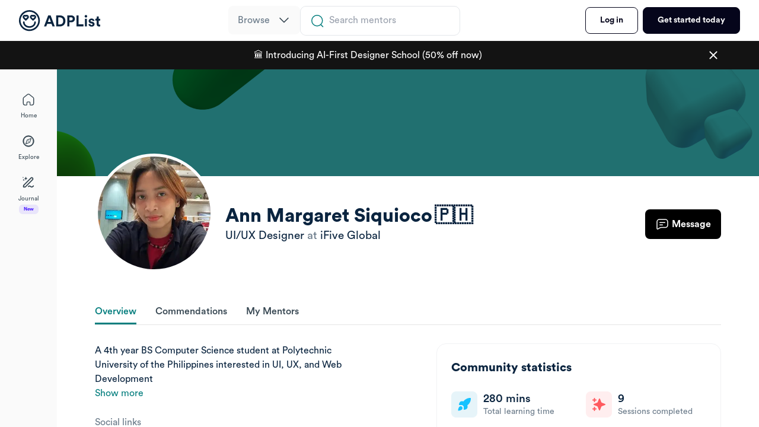

--- FILE ---
content_type: text/html; charset=utf-8
request_url: https://adplist.org/members/ann-margaret-siquioco
body_size: 2319
content:
<!DOCTYPE html><html><head><meta charSet="utf-8"/><meta name="viewport" content="width=device-width"/><title>ADPList: Learn from the world&#x27;s best mentors for free</title><meta charSet="UTF-8"/><meta name="viewport" content="width=device-width, initial-scale=1.0"/><meta http-equiv="X-UA-Compatible" content="ie=edge"/><link rel="alternate" href="/"/><meta name="theme-color" content="#ffffff"/><meta name="facebook-domain-verification" content="9hfwwyi98ei0an13jvbpjn3f4d80rs"/><link rel="apple-touch-icon" sizes="180x180" href="/apple-touch-icon.png"/><link rel="icon" type="image/png" sizes="32x32" href="/favicon-32x32.png"/><link rel="icon" type="image/png" sizes="16x16" href="/favicon-16x16.png"/><title>ADPList: Ann Margaret Siquioco</title><meta name="keywords" content="Ann Margaret Siquioco"/><meta content="ADPList: Ann Margaret Siquioco" property="og:title" name="title"/><meta content="ADPList: Ann Margaret Siquioco" name="twitter:title"/><meta content="A 4th year BS Computer Science student at Polytechnic University of the Philippines interested in UI, UX, and Web Development" name="description"/><meta content="A 4th year BS Computer Science student at Polytechnic University of the Philippines interested in UI, UX, and Web Development" property="og:description"/><meta content="A 4th year BS Computer Science student at Polytechnic University of the Philippines interested in UI, UX, and Web Development" name="twitter:description"/><meta content="https://adplist-bucket.s3.amazonaws.com/media/profile_photos/02ad5d43c68b454290228fb006c97aaclxPJ0.webp" property="og:image" name="image"/><meta content="https://adplist-bucket.s3.amazonaws.com/media/profile_photos/02ad5d43c68b454290228fb006c97aaclxPJ0.webp" name="twitter:image"/><meta property="og:type" content="website"/><meta name="twitter:card" content="summary_large_image"/><meta name="next-head-count" content="14"/><link rel="preload" href="/_next/static/css/c48e32034434b53a.css" as="style"/><link rel="stylesheet" href="/_next/static/css/c48e32034434b53a.css" data-n-g=""/><noscript data-n-css=""></noscript><script defer="" nomodule="" src="/_next/static/chunks/polyfills-c67a75d1b6f99dc8.js"></script><script src="/_next/static/chunks/webpack-05148c367ede9c3d.js" defer=""></script><script src="/_next/static/chunks/framework-93ef0f381ddc3dbb.js" defer=""></script><script src="/_next/static/chunks/main-0f9b282a7048bade.js" defer=""></script><script src="/_next/static/chunks/pages/_app-dad712f347c835a1.js" defer=""></script><script src="/_next/static/chunks/1334-3134fe12839271d2.js" defer=""></script><script src="/_next/static/chunks/7003-8ac0898e68084dd5.js" defer=""></script><script src="/_next/static/chunks/3539-5d8ed45c14ce6887.js" defer=""></script><script src="/_next/static/chunks/1519-7b96fae62e177d14.js" defer=""></script><script src="/_next/static/chunks/9254-7fb60e7725b9431d.js" defer=""></script><script src="/_next/static/chunks/7901-e26622c8404f99c2.js" defer=""></script><script src="/_next/static/chunks/2516-4bbec25455d868b8.js" defer=""></script><script src="/_next/static/chunks/4803-e0df30c1c9ccb518.js" defer=""></script><script src="/_next/static/chunks/pages/members/%5Bslug%5D-e9dfcafbd928e7b7.js" defer=""></script><script src="/_next/static/5CsT-9OwPXD8SnAu4r3ix/_buildManifest.js" defer=""></script><script src="/_next/static/5CsT-9OwPXD8SnAu4r3ix/_ssgManifest.js" defer=""></script><style data-styled="" data-styled-version="6.1.19">.iGPBPC .modal-dialog{width:100%;margin:0px;height:100%;max-width:100%;}/*!sc*/
.iGPBPC .modal-dialog .modal-content{height:100%;border-radius:0px;}/*!sc*/
data-styled.g19[id="Modal__LargeModalWrapper-sc-hgeh3c-4"]{content:"iGPBPC,"}/*!sc*/
</style></head><body><div id="__next"><div class="Toastify"></div></div><script id="__NEXT_DATA__" type="application/json">{"props":{"pageProps":{"slug":"ann-margaret-siquioco","member":{"account_type":"LinkedIn","agreed_to_community_guidelines":null,"agreed_to_standards":false,"auto_update_timezone":true,"bio":"A 4th year BS Computer Science student at Polytechnic University of the Philippines interested in UI, UX, and Web Development","calendar_auto_removed":null,"calendar_connected":false,"calendar_setup":false,"configuration":{"calendar_auto_removed":false,"calendar_connected":false,"calendar_setup":false},"country":{"iso":"PH","name":"Philippines"},"country_code":"PH","country_iso":"PH","country_name":"Philippines","cover_photo":null,"designer":{"account_type":"LinkedIn","agreed_to_community_guidelines":null,"auto_update_timezone":true,"bio":"A 4th year BS Computer Science student at Polytechnic University of the Philippines interested in UI, UX, and Web Development","configuration":{"calendar_auto_removed":false,"calendar_connected":false,"calendar_setup":false},"country":{"iso":"PH","name":"Philippines"},"country_iso":"PH","cover_photo":"","date_verified":null,"email":"","employer":"iFive Global","fully_setup":null,"gender":"Female","id":147055,"identity_id":147055,"identity_type":"designer","insider_access":null,"is_active":true,"joined_slack":null,"linkedin_url":"https://www.linkedin.com/in/annmargaretsiquioco/","name":"Ann Margaret Siquioco","on_break":null,"partner":null,"phone_number":"","phone_number_country_code":"","profile_photo_url":"https://adplist-bucket.s3.amazonaws.com/media/profile_photos/02ad5d43c68b454290228fb006c97aaclxPJ0.webp","pronouns":"","shared_on_linkedin":null,"slug":"ann-margaret-siquioco","suspended_at":null,"suspension":{"is_suspended":false,"reason":""},"timezone":"Asia/Manila","timezone_common_name":"PST","title":"UI/UX Designer","twitter_url":"","website_url":""},"date_joined":"2022-11-23T09:59:14.816Z","date_verified":null,"deleted_at":null,"disciplines":null,"email_settings":null,"education":null,"education_history":null,"email":null,"email_verified_at":"2022-11-23T09:59:14.816Z","employer":"iFive Global","expertise":[{"id":null,"description":null,"color_code":null,"icon_svg":null},{"id":null,"description":null,"color_code":null,"icon_svg":null}],"first_booking":null,"fully_setup":null,"gender":"Female","github_url":null,"google_account_email":null,"google_contacts_integrated":null,"has_advance_session":null,"insider_access":null,"id":147055,"identity_id":147055,"identity_type":"designer","industries":[],"interests":[],"is_active":true,"joined_slack":null,"languages":[{"id":null,"description":null}],"last_deactivated_at":null,"last_deactivated_reason":null,"level":null,"linkedin_account_email":null,"linkedin_url":"https://www.linkedin.com/in/annmargaretsiquioco/","motivations":null,"mentor":null,"mentor_application_at":null,"mentor_id":null,"months_of_experience":null,"name":"Ann Margaret Siquioco","name_string":"Ann Margaret Siquioco","notification_settings":null,"on_break":null,"phone_number":null,"phone_number_country_code":null,"phone_number_verification_channel":null,"phone_number_verified_at":null,"portfolio_url":null,"profile_links":[],"profile_photo_url":"https://adplist-bucket.s3.amazonaws.com/media/profile_photos/02ad5d43c68b454290228fb006c97aaclxPJ0.webp","pronouns":null,"partner":null,"ranked_expertise":null,"skills":null,"slug":"ann-margaret-siquioco","status":"active","shared_on_linkedin":null,"suspended_at":null,"suspension":{"is_suspended":false,"reason":null},"swag_image_url":null,"sync":null,"syncFromLegacy":{"0":"user","1":"user1.3"},"target_levels":null,"target_relationship":null,"timezone":"Asia/Manila","timezone_common_name":"PST","title":"UI/UX Designer","token":null,"tools":null,"topic_packs":null,"trust_and_safety_violation":null,"twitter_url":"","userId":"ab0825a73727fc5625194f9c85f870f5","username":null,"verification_channel":null,"website_url":"","work_experience":[{"id":500128,"company":"iFive Global","end_month":"null","end_year":null,"start_month":"Aug","start_year":2024,"role":"UI/UX Designer","description":"","present":false,"industries":[{"description":"💻 Tech"},{"description":"🚀 Start-up"}]},{"id":500126,"company":"MedGrocer","end_month":"Feb","end_year":2024,"start_month":"Nov","start_year":2023,"role":"Developer","description":"","present":false,"industries":[{"description":"💻 Tech"},{"description":"🏥 Healthcare"}]},{"id":101971,"company":"KadaKareer","end_month":"Mar","end_year":2024,"start_month":"Jan","start_year":2023,"role":"UI/UX Designer","description":"I design and implement my designs on Webflow","present":false,"industries":[{"description":"💻 Tech"},{"description":"📖 Education"}]}],"work_experiences":[{"id":500128,"company":"iFive Global","end_month":"null","end_year":null,"start_month":"Aug","start_year":2024,"role":"UI/UX Designer","description":"","industry":"iFive Global","present":false,"industries":[{"description":"💻 Tech"},{"description":"🚀 Start-up"}]},{"id":500126,"company":"MedGrocer","end_month":"Feb","end_year":2024,"start_month":"Nov","start_year":2023,"role":"Developer","description":"","industry":"MedGrocer","present":false,"industries":[{"description":"💻 Tech"},{"description":"🏥 Healthcare"}]},{"id":101971,"company":"KadaKareer","end_month":"Mar","end_year":2024,"start_month":"Jan","start_year":2023,"role":"UI/UX Designer","description":"I design and implement my designs on Webflow","industry":"KadaKareer","present":false,"industries":[{"description":"💻 Tech"},{"description":"📖 Education"}]}],"years_of_experience":null,"yrs_of_experience":null}},"__N_SSP":true},"page":"/members/[slug]","query":{"slug":"ann-margaret-siquioco"},"buildId":"5CsT-9OwPXD8SnAu4r3ix","isFallback":false,"gssp":true,"scriptLoader":[]}</script></body></html>

--- FILE ---
content_type: text/css;charset=UTF-8
request_url: https://adplist.org/_next/static/css/c48e32034434b53a.css
body_size: 40905
content:
@charset "UTF-8";:root{--adp-grad-3:linear-gradient(99.87deg,#0b0d60 -10.92%,#115962 107.49%)}@media(min-width:0px){.font-size-10{font-size:10px!important}.font-size-12{font-size:12px!important}.font-size-14{font-size:14px!important}.font-size-16{font-size:16px!important}.font-size-18{font-size:18px!important}.font-size-20{font-size:20px!important}.font-size-22{font-size:22px!important}.font-size-24{font-size:24px!important}.font-size-26{font-size:26px!important}.font-size-28{font-size:28px!important}.font-size-30{font-size:30px!important}.font-size-32{font-size:32px!important}.font-weight-400{font-weight:400!important}.font-weight-500{font-weight:500!important}.font-weight-600{font-weight:600!important}.font-weight-700{font-weight:700!important}.m-8{margin:8px!important}.mt-8{margin-top:8px!important}.mr-8{margin-right:8px!important}.mb-8{margin-bottom:8px!important}.ml-8,.mx-8{margin-left:8px!important}.mx-8{margin-right:8px!important}.my-8{margin-top:8px!important;margin-bottom:8px!important}.p-8{padding:8px!important}.pt-8{padding-top:8px!important}.pr-8{padding-right:8px!important}.pb-8{padding-bottom:8px!important}.pl-8,.px-8{padding-left:8px!important}.px-8{padding-right:8px!important}.py-8{padding-top:8px!important;padding-bottom:8px!important}.m-12{margin:12px!important}.mt-12{margin-top:12px!important}.mr-12{margin-right:12px!important}.mb-12{margin-bottom:12px!important}.ml-12,.mx-12{margin-left:12px!important}.mx-12{margin-right:12px!important}.my-12{margin-top:12px!important;margin-bottom:12px!important}.p-12{padding:12px!important}.pt-12{padding-top:12px!important}.pr-12{padding-right:12px!important}.pb-12{padding-bottom:12px!important}.pl-12,.px-12{padding-left:12px!important}.px-12{padding-right:12px!important}.py-12{padding-top:12px!important;padding-bottom:12px!important}.m-16{margin:16px!important}.mt-16{margin-top:16px!important}.mr-16{margin-right:16px!important}.mb-16{margin-bottom:16px!important}.ml-16,.mx-16{margin-left:16px!important}.mx-16{margin-right:16px!important}.my-16{margin-top:16px!important;margin-bottom:16px!important}.p-16{padding:16px!important}.pt-16{padding-top:16px!important}.pr-16{padding-right:16px!important}.pb-16{padding-bottom:16px!important}.pl-16,.px-16{padding-left:16px!important}.px-16{padding-right:16px!important}.py-16{padding-top:16px!important;padding-bottom:16px!important}.m-20{margin:20px!important}.mt-20{margin-top:20px!important}.mr-20{margin-right:20px!important}.mb-20{margin-bottom:20px!important}.ml-20,.mx-20{margin-left:20px!important}.mx-20{margin-right:20px!important}.my-20{margin-top:20px!important;margin-bottom:20px!important}.p-20{padding:20px!important}.pt-20{padding-top:20px!important}.pr-20{padding-right:20px!important}.pb-20{padding-bottom:20px!important}.pl-20,.px-20{padding-left:20px!important}.px-20{padding-right:20px!important}.py-20{padding-top:20px!important;padding-bottom:20px!important}.m-24{margin:24px!important}.mt-24{margin-top:24px!important}.mr-24{margin-right:24px!important}.mb-24{margin-bottom:24px!important}.ml-24,.mx-24{margin-left:24px!important}.mx-24{margin-right:24px!important}.my-24{margin-top:24px!important;margin-bottom:24px!important}.p-24{padding:24px!important}.pt-24{padding-top:24px!important}.pr-24{padding-right:24px!important}.pb-24{padding-bottom:24px!important}.pl-24,.px-24{padding-left:24px!important}.px-24{padding-right:24px!important}.py-24{padding-top:24px!important;padding-bottom:24px!important}.m-28{margin:28px!important}.mt-28{margin-top:28px!important}.mr-28{margin-right:28px!important}.mb-28{margin-bottom:28px!important}.ml-28,.mx-28{margin-left:28px!important}.mx-28{margin-right:28px!important}.my-28{margin-top:28px!important;margin-bottom:28px!important}.p-28{padding:28px!important}.pt-28{padding-top:28px!important}.pr-28{padding-right:28px!important}.pb-28{padding-bottom:28px!important}.pl-28,.px-28{padding-left:28px!important}.px-28{padding-right:28px!important}.py-28{padding-top:28px!important;padding-bottom:28px!important}.m-32{margin:32px!important}.mt-32{margin-top:32px!important}.mr-32{margin-right:32px!important}.mb-32{margin-bottom:32px!important}.ml-32,.mx-32{margin-left:32px!important}.mx-32{margin-right:32px!important}.my-32{margin-top:32px!important;margin-bottom:32px!important}.p-32{padding:32px!important}.pt-32{padding-top:32px!important}.pr-32{padding-right:32px!important}.pb-32{padding-bottom:32px!important}.pl-32,.px-32{padding-left:32px!important}.px-32{padding-right:32px!important}.py-32{padding-top:32px!important;padding-bottom:32px!important}.btn-32{height:32px!important}.btn-36{height:36px!important}.btn-40{height:40px!important}.btn-48{height:48px!important}.btn-56{height:56px!important}.btn-60{height:60px!important}.btn-64{height:64px!important}.btn-72{height:72px!important}.red-bg{background-color:#da3d2a!important}.red-text{color:#da3d2a!important}.red-border{border-color:#da3d2a!important}.grey-bg{background-color:#0a243f!important}.grey-text{color:#0a243f!important}.grey-border{border-color:#0a243f!important}.teal-bg{background-color:#077f7f!important}.teal-text{color:#077f7f!important}.teal-border{border-color:#077f7f!important}.blue-bg{background-color:#0a1a7b!important}.blue-text{color:#0a1a7b!important}.blue-border{border-color:#0a1a7b!important}.real-black-bg{background-color:#000!important}.real-black-text{color:#000!important}.real-black-border{border-color:#000!important}.black-bg{background-color:#131313!important}.black-text{color:#131313!important}.black-border{border-color:#131313!important}.black-2-bg{background-color:#262626!important}.black-2-text{color:#262626!important}.black-2-border{border-color:#262626!important}.green-bg{background-color:#30d158!important}.green-text{color:#30d158!important}.green-border{border-color:#30d158!important}.white-bg{background-color:#fff!important}.white-text{color:#fff!important}.white-border{border-color:#fff!important}.danger-bg{background-color:#ff5a5f!important}.danger-text{color:#ff5a5f!important}.danger-border{border-color:#ff5a5f!important}.grey-1-bg{background-color:#384853!important}.grey-1-text{color:#384853!important}.grey-1-border{border-color:#384853!important}.grey-2-bg{background-color:#6b7b8a!important}.grey-2-text{color:#6b7b8a!important}.grey-2-border{border-color:#6b7b8a!important}.grey-3-bg{background-color:#e3e6ea!important}.grey-3-text{color:#e3e6ea!important}.grey-3-border{border-color:#e3e6ea!important}.grey-4-bg{background-color:#fafafa!important}.grey-4-text{color:#fafafa!important}.grey-4-border{border-color:#fafafa!important}.grey-5-bg{background-color:#f1f2f4!important}.grey-5-text{color:#f1f2f4!important}.grey-5-border{border-color:#f1f2f4!important}.grey-6-bg{background-color:#a3aeb8!important}.grey-6-text{color:#a3aeb8!important}.grey-6-border{border-color:#a3aeb8!important}.blue-3-bg{background-color:#56ccf2!important}.blue-3-text{color:#56ccf2!important}.blue-3-border{border-color:#56ccf2!important}.orange-bg{background-color:#fdbc7d!important}.orange-text{color:#fdbc7d!important}.orange-border{border-color:#fdbc7d!important}.warning-bg{background-color:#f88634!important}.warning-text{color:#f88634!important}.warning-border{border-color:#f88634!important}.default-bg{background-color:#05051b!important}.default-text{color:#05051b!important}.default-border{border-color:#05051b!important}.purple-1-bg{background-color:#9b51e0!important}.purple-1-text{color:#9b51e0!important}.purple-1-border{border-color:#9b51e0!important}.violet-bg{background-color:#7b29ec!important}.violet-text{color:#7b29ec!important}.violet-border{border-color:#7b29ec!important}.lavendar-bg{background-color:#f09ce6!important}.lavendar-text{color:#f09ce6!important}.lavendar-border{border-color:#f09ce6!important}.pale-grey-bg{background-color:#fafbfc!important}.pale-grey-text{color:#fafbfc!important}.pale-grey-border{border-color:#fafbfc!important}.dark-blue-bg{background-color:#071a52!important}.dark-blue-text{color:#071a52!important}.dark-blue-border{border-color:#071a52!important}.pale-peach-bg{background-color:rgba(243,101,35,.2)!important}.pale-peach-text{color:rgba(243,101,35,.2)!important}.pale-peach-border{border-color:rgba(243,101,35,.2)!important}.muted-red-bg{background-color:rgba(255,90,95,.1)!important}.muted-red-text{color:rgba(255,90,95,.1)!important}.muted-red-border{border-color:rgba(255,90,95,.1)!important}.muted-blue-bg{background-color:#e6f4f9!important}.muted-blue-text{color:#e6f4f9!important}.muted-blue-border{border-color:#e6f4f9!important}.muted-grey-bg{background-color:#f0f6f9!important}.muted-grey-text{color:#f0f6f9!important}.muted-grey-border{border-color:#f0f6f9!important}.muted-pink-bg{background-color:#ffebea!important}.muted-pink-text{color:#ffebea!important}.muted-pink-border{border-color:#ffebea!important}.muted-brown-bg{background-color:#ecdbc9!important}.muted-brown-text{color:#ecdbc9!important}.muted-brown-border{border-color:#ecdbc9!important}.muted-green-bg{background-color:#bee1dc!important}.muted-green-text{color:#bee1dc!important}.muted-green-border{border-color:#bee1dc!important}.muted-purple-bg{background-color:#f0ebf5!important}.muted-purple-text{color:#f0ebf5!important}.muted-purple-border{border-color:#f0ebf5!important}.muted-orange-bg{background-color:#fef9ef!important}.muted-orange-text{color:#fef9ef!important}.muted-orange-border{border-color:#fef9ef!important}.linkedin-blue-bg{background-color:#0077b5!important}.linkedin-blue-text{color:#0077b5!important}.linkedin-blue-border{border-color:#0077b5!important}.google-blue-bg{background-color:#4285f4!important}.google-blue-text{color:#4285f4!important}.google-blue-border{border-color:#4285f4!important}.transparent-green-bg{background-color:rgba(48,209,88,.2)!important}.transparent-green-text{color:rgba(48,209,88,.2)!important}.transparent-green-border{border-color:rgba(48,209,88,.2)!important}.box-shadow-bg{background-color:0 4px 19px hsla(206,8%,59%,.15)!important}.box-shadow-text{color:0 4px 19px hsla(206,8%,59%,.15)!important}.box-shadow-border{border-color:0 4px 19px hsla(206,8%,59%,.15)!important}.adp-grad-2-bg{background-color:linear-gradient(102.73deg,#f1087e -1.51%,#fc945f 131.82%)!important}.adp-grad-2-text{color:linear-gradient(102.73deg,#f1087e -1.51%,#fc945f 131.82%)!important}.adp-grad-2-border{border-color:linear-gradient(102.73deg,#f1087e -1.51%,#fc945f 131.82%)!important}.primary-course-bg{background-color:#fffc00!important}.primary-course-text{color:#fffc00!important}.primary-course-border{border-color:#fffc00!important}}@media(min-width:768px){.font-size-md-10{font-size:10px!important}.font-size-md-12{font-size:12px!important}.font-size-md-14{font-size:14px!important}.font-size-md-16{font-size:16px!important}.font-size-md-18{font-size:18px!important}.font-size-md-20{font-size:20px!important}.font-size-md-22{font-size:22px!important}.font-size-md-24{font-size:24px!important}.font-size-md-26{font-size:26px!important}.font-size-md-28{font-size:28px!important}.font-size-md-30{font-size:30px!important}.font-size-md-32{font-size:32px!important}.font-weight-md-400{font-weight:400!important}.font-weight-md-500{font-weight:500!important}.font-weight-md-600{font-weight:600!important}.font-weight-md-700{font-weight:700!important}.m-md-8{margin:8px!important}.mt-md-8{margin-top:8px!important}.mr-md-8{margin-right:8px!important}.mb-md-8{margin-bottom:8px!important}.ml-md-8,.mx-md-8{margin-left:8px!important}.mx-md-8{margin-right:8px!important}.my-md-8{margin-top:8px!important;margin-bottom:8px!important}.p-md-8{padding:8px!important}.pt-md-8{padding-top:8px!important}.pr-md-8{padding-right:8px!important}.pb-md-8{padding-bottom:8px!important}.pl-md-8,.px-md-8{padding-left:8px!important}.px-md-8{padding-right:8px!important}.py-md-8{padding-top:8px!important;padding-bottom:8px!important}.m-md-12{margin:12px!important}.mt-md-12{margin-top:12px!important}.mr-md-12{margin-right:12px!important}.mb-md-12{margin-bottom:12px!important}.ml-md-12,.mx-md-12{margin-left:12px!important}.mx-md-12{margin-right:12px!important}.my-md-12{margin-top:12px!important;margin-bottom:12px!important}.p-md-12{padding:12px!important}.pt-md-12{padding-top:12px!important}.pr-md-12{padding-right:12px!important}.pb-md-12{padding-bottom:12px!important}.pl-md-12,.px-md-12{padding-left:12px!important}.px-md-12{padding-right:12px!important}.py-md-12{padding-top:12px!important;padding-bottom:12px!important}.m-md-16{margin:16px!important}.mt-md-16{margin-top:16px!important}.mr-md-16{margin-right:16px!important}.mb-md-16{margin-bottom:16px!important}.ml-md-16,.mx-md-16{margin-left:16px!important}.mx-md-16{margin-right:16px!important}.my-md-16{margin-top:16px!important;margin-bottom:16px!important}.p-md-16{padding:16px!important}.pt-md-16{padding-top:16px!important}.pr-md-16{padding-right:16px!important}.pb-md-16{padding-bottom:16px!important}.pl-md-16,.px-md-16{padding-left:16px!important}.px-md-16{padding-right:16px!important}.py-md-16{padding-top:16px!important;padding-bottom:16px!important}.m-md-20{margin:20px!important}.mt-md-20{margin-top:20px!important}.mr-md-20{margin-right:20px!important}.mb-md-20{margin-bottom:20px!important}.ml-md-20,.mx-md-20{margin-left:20px!important}.mx-md-20{margin-right:20px!important}.my-md-20{margin-top:20px!important;margin-bottom:20px!important}.p-md-20{padding:20px!important}.pt-md-20{padding-top:20px!important}.pr-md-20{padding-right:20px!important}.pb-md-20{padding-bottom:20px!important}.pl-md-20,.px-md-20{padding-left:20px!important}.px-md-20{padding-right:20px!important}.py-md-20{padding-top:20px!important;padding-bottom:20px!important}.m-md-24{margin:24px!important}.mt-md-24{margin-top:24px!important}.mr-md-24{margin-right:24px!important}.mb-md-24{margin-bottom:24px!important}.ml-md-24,.mx-md-24{margin-left:24px!important}.mx-md-24{margin-right:24px!important}.my-md-24{margin-top:24px!important;margin-bottom:24px!important}.p-md-24{padding:24px!important}.pt-md-24{padding-top:24px!important}.pr-md-24{padding-right:24px!important}.pb-md-24{padding-bottom:24px!important}.pl-md-24,.px-md-24{padding-left:24px!important}.px-md-24{padding-right:24px!important}.py-md-24{padding-top:24px!important;padding-bottom:24px!important}.m-md-28{margin:28px!important}.mt-md-28{margin-top:28px!important}.mr-md-28{margin-right:28px!important}.mb-md-28{margin-bottom:28px!important}.ml-md-28,.mx-md-28{margin-left:28px!important}.mx-md-28{margin-right:28px!important}.my-md-28{margin-top:28px!important;margin-bottom:28px!important}.p-md-28{padding:28px!important}.pt-md-28{padding-top:28px!important}.pr-md-28{padding-right:28px!important}.pb-md-28{padding-bottom:28px!important}.pl-md-28,.px-md-28{padding-left:28px!important}.px-md-28{padding-right:28px!important}.py-md-28{padding-top:28px!important;padding-bottom:28px!important}.m-md-32{margin:32px!important}.mt-md-32{margin-top:32px!important}.mr-md-32{margin-right:32px!important}.mb-md-32{margin-bottom:32px!important}.ml-md-32,.mx-md-32{margin-left:32px!important}.mx-md-32{margin-right:32px!important}.my-md-32{margin-top:32px!important;margin-bottom:32px!important}.p-md-32{padding:32px!important}.pt-md-32{padding-top:32px!important}.pr-md-32{padding-right:32px!important}.pb-md-32{padding-bottom:32px!important}.pl-md-32,.px-md-32{padding-left:32px!important}.px-md-32{padding-right:32px!important}.py-md-32{padding-top:32px!important;padding-bottom:32px!important}.btn-md-32{height:32px!important}.btn-md-36{height:36px!important}.btn-md-40{height:40px!important}.btn-md-48{height:48px!important}.btn-md-56{height:56px!important}.btn-md-60{height:60px!important}.btn-md-64{height:64px!important}.btn-md-72{height:72px!important}.red-md-bg{background-color:#da3d2a!important}.red-md-text{color:#da3d2a!important}.red-md-border{border-color:#da3d2a!important}.grey-md-bg{background-color:#0a243f!important}.grey-md-text{color:#0a243f!important}.grey-md-border{border-color:#0a243f!important}.teal-md-bg{background-color:#077f7f!important}.teal-md-text{color:#077f7f!important}.teal-md-border{border-color:#077f7f!important}.blue-md-bg{background-color:#0a1a7b!important}.blue-md-text{color:#0a1a7b!important}.blue-md-border{border-color:#0a1a7b!important}.real-black-md-bg{background-color:#000!important}.real-black-md-text{color:#000!important}.real-black-md-border{border-color:#000!important}.black-md-bg{background-color:#131313!important}.black-md-text{color:#131313!important}.black-md-border{border-color:#131313!important}.black-2-md-bg{background-color:#262626!important}.black-2-md-text{color:#262626!important}.black-2-md-border{border-color:#262626!important}.green-md-bg{background-color:#30d158!important}.green-md-text{color:#30d158!important}.green-md-border{border-color:#30d158!important}.white-md-bg{background-color:#fff!important}.white-md-text{color:#fff!important}.white-md-border{border-color:#fff!important}.danger-md-bg{background-color:#ff5a5f!important}.danger-md-text{color:#ff5a5f!important}.danger-md-border{border-color:#ff5a5f!important}.grey-1-md-bg{background-color:#384853!important}.grey-1-md-text{color:#384853!important}.grey-1-md-border{border-color:#384853!important}.grey-2-md-bg{background-color:#6b7b8a!important}.grey-2-md-text{color:#6b7b8a!important}.grey-2-md-border{border-color:#6b7b8a!important}.grey-3-md-bg{background-color:#e3e6ea!important}.grey-3-md-text{color:#e3e6ea!important}.grey-3-md-border{border-color:#e3e6ea!important}.grey-4-md-bg{background-color:#fafafa!important}.grey-4-md-text{color:#fafafa!important}.grey-4-md-border{border-color:#fafafa!important}.grey-5-md-bg{background-color:#f1f2f4!important}.grey-5-md-text{color:#f1f2f4!important}.grey-5-md-border{border-color:#f1f2f4!important}.grey-6-md-bg{background-color:#a3aeb8!important}.grey-6-md-text{color:#a3aeb8!important}.grey-6-md-border{border-color:#a3aeb8!important}.blue-3-md-bg{background-color:#56ccf2!important}.blue-3-md-text{color:#56ccf2!important}.blue-3-md-border{border-color:#56ccf2!important}.orange-md-bg{background-color:#fdbc7d!important}.orange-md-text{color:#fdbc7d!important}.orange-md-border{border-color:#fdbc7d!important}.warning-md-bg{background-color:#f88634!important}.warning-md-text{color:#f88634!important}.warning-md-border{border-color:#f88634!important}.default-md-bg{background-color:#05051b!important}.default-md-text{color:#05051b!important}.default-md-border{border-color:#05051b!important}.purple-1-md-bg{background-color:#9b51e0!important}.purple-1-md-text{color:#9b51e0!important}.purple-1-md-border{border-color:#9b51e0!important}.violet-md-bg{background-color:#7b29ec!important}.violet-md-text{color:#7b29ec!important}.violet-md-border{border-color:#7b29ec!important}.lavendar-md-bg{background-color:#f09ce6!important}.lavendar-md-text{color:#f09ce6!important}.lavendar-md-border{border-color:#f09ce6!important}.pale-grey-md-bg{background-color:#fafbfc!important}.pale-grey-md-text{color:#fafbfc!important}.pale-grey-md-border{border-color:#fafbfc!important}.dark-blue-md-bg{background-color:#071a52!important}.dark-blue-md-text{color:#071a52!important}.dark-blue-md-border{border-color:#071a52!important}.pale-peach-md-bg{background-color:rgba(243,101,35,.2)!important}.pale-peach-md-text{color:rgba(243,101,35,.2)!important}.pale-peach-md-border{border-color:rgba(243,101,35,.2)!important}.muted-red-md-bg{background-color:rgba(255,90,95,.1)!important}.muted-red-md-text{color:rgba(255,90,95,.1)!important}.muted-red-md-border{border-color:rgba(255,90,95,.1)!important}.muted-blue-md-bg{background-color:#e6f4f9!important}.muted-blue-md-text{color:#e6f4f9!important}.muted-blue-md-border{border-color:#e6f4f9!important}.muted-grey-md-bg{background-color:#f0f6f9!important}.muted-grey-md-text{color:#f0f6f9!important}.muted-grey-md-border{border-color:#f0f6f9!important}.muted-pink-md-bg{background-color:#ffebea!important}.muted-pink-md-text{color:#ffebea!important}.muted-pink-md-border{border-color:#ffebea!important}.muted-brown-md-bg{background-color:#ecdbc9!important}.muted-brown-md-text{color:#ecdbc9!important}.muted-brown-md-border{border-color:#ecdbc9!important}.muted-green-md-bg{background-color:#bee1dc!important}.muted-green-md-text{color:#bee1dc!important}.muted-green-md-border{border-color:#bee1dc!important}.muted-purple-md-bg{background-color:#f0ebf5!important}.muted-purple-md-text{color:#f0ebf5!important}.muted-purple-md-border{border-color:#f0ebf5!important}.muted-orange-md-bg{background-color:#fef9ef!important}.muted-orange-md-text{color:#fef9ef!important}.muted-orange-md-border{border-color:#fef9ef!important}.linkedin-blue-md-bg{background-color:#0077b5!important}.linkedin-blue-md-text{color:#0077b5!important}.linkedin-blue-md-border{border-color:#0077b5!important}.google-blue-md-bg{background-color:#4285f4!important}.google-blue-md-text{color:#4285f4!important}.google-blue-md-border{border-color:#4285f4!important}.transparent-green-md-bg{background-color:rgba(48,209,88,.2)!important}.transparent-green-md-text{color:rgba(48,209,88,.2)!important}.transparent-green-md-border{border-color:rgba(48,209,88,.2)!important}.box-shadow-md-bg{background-color:0 4px 19px hsla(206,8%,59%,.15)!important}.box-shadow-md-text{color:0 4px 19px hsla(206,8%,59%,.15)!important}.box-shadow-md-border{border-color:0 4px 19px hsla(206,8%,59%,.15)!important}.adp-grad-2-md-bg{background-color:linear-gradient(102.73deg,#f1087e -1.51%,#fc945f 131.82%)!important}.adp-grad-2-md-text{color:linear-gradient(102.73deg,#f1087e -1.51%,#fc945f 131.82%)!important}.adp-grad-2-md-border{border-color:linear-gradient(102.73deg,#f1087e -1.51%,#fc945f 131.82%)!important}.primary-course-md-bg{background-color:#fffc00!important}.primary-course-md-text{color:#fffc00!important}.primary-course-md-border{border-color:#fffc00!important}}@media(min-width:992px){.font-size-lg-10{font-size:10px!important}.font-size-lg-12{font-size:12px!important}.font-size-lg-14{font-size:14px!important}.font-size-lg-16{font-size:16px!important}.font-size-lg-18{font-size:18px!important}.font-size-lg-20{font-size:20px!important}.font-size-lg-22{font-size:22px!important}.font-size-lg-24{font-size:24px!important}.font-size-lg-26{font-size:26px!important}.font-size-lg-28{font-size:28px!important}.font-size-lg-30{font-size:30px!important}.font-size-lg-32{font-size:32px!important}.font-weight-lg-400{font-weight:400!important}.font-weight-lg-500{font-weight:500!important}.font-weight-lg-600{font-weight:600!important}.font-weight-lg-700{font-weight:700!important}.m-lg-8{margin:8px!important}.mt-lg-8{margin-top:8px!important}.mr-lg-8{margin-right:8px!important}.mb-lg-8{margin-bottom:8px!important}.ml-lg-8,.mx-lg-8{margin-left:8px!important}.mx-lg-8{margin-right:8px!important}.my-lg-8{margin-top:8px!important;margin-bottom:8px!important}.p-lg-8{padding:8px!important}.pt-lg-8{padding-top:8px!important}.pr-lg-8{padding-right:8px!important}.pb-lg-8{padding-bottom:8px!important}.pl-lg-8,.px-lg-8{padding-left:8px!important}.px-lg-8{padding-right:8px!important}.py-lg-8{padding-top:8px!important;padding-bottom:8px!important}.m-lg-12{margin:12px!important}.mt-lg-12{margin-top:12px!important}.mr-lg-12{margin-right:12px!important}.mb-lg-12{margin-bottom:12px!important}.ml-lg-12,.mx-lg-12{margin-left:12px!important}.mx-lg-12{margin-right:12px!important}.my-lg-12{margin-top:12px!important;margin-bottom:12px!important}.p-lg-12{padding:12px!important}.pt-lg-12{padding-top:12px!important}.pr-lg-12{padding-right:12px!important}.pb-lg-12{padding-bottom:12px!important}.pl-lg-12,.px-lg-12{padding-left:12px!important}.px-lg-12{padding-right:12px!important}.py-lg-12{padding-top:12px!important;padding-bottom:12px!important}.m-lg-16{margin:16px!important}.mt-lg-16{margin-top:16px!important}.mr-lg-16{margin-right:16px!important}.mb-lg-16{margin-bottom:16px!important}.ml-lg-16,.mx-lg-16{margin-left:16px!important}.mx-lg-16{margin-right:16px!important}.my-lg-16{margin-top:16px!important;margin-bottom:16px!important}.p-lg-16{padding:16px!important}.pt-lg-16{padding-top:16px!important}.pr-lg-16{padding-right:16px!important}.pb-lg-16{padding-bottom:16px!important}.pl-lg-16,.px-lg-16{padding-left:16px!important}.px-lg-16{padding-right:16px!important}.py-lg-16{padding-top:16px!important;padding-bottom:16px!important}.m-lg-20{margin:20px!important}.mt-lg-20{margin-top:20px!important}.mr-lg-20{margin-right:20px!important}.mb-lg-20{margin-bottom:20px!important}.ml-lg-20,.mx-lg-20{margin-left:20px!important}.mx-lg-20{margin-right:20px!important}.my-lg-20{margin-top:20px!important;margin-bottom:20px!important}.p-lg-20{padding:20px!important}.pt-lg-20{padding-top:20px!important}.pr-lg-20{padding-right:20px!important}.pb-lg-20{padding-bottom:20px!important}.pl-lg-20,.px-lg-20{padding-left:20px!important}.px-lg-20{padding-right:20px!important}.py-lg-20{padding-top:20px!important;padding-bottom:20px!important}.m-lg-24{margin:24px!important}.mt-lg-24{margin-top:24px!important}.mr-lg-24{margin-right:24px!important}.mb-lg-24{margin-bottom:24px!important}.ml-lg-24,.mx-lg-24{margin-left:24px!important}.mx-lg-24{margin-right:24px!important}.my-lg-24{margin-top:24px!important;margin-bottom:24px!important}.p-lg-24{padding:24px!important}.pt-lg-24{padding-top:24px!important}.pr-lg-24{padding-right:24px!important}.pb-lg-24{padding-bottom:24px!important}.pl-lg-24,.px-lg-24{padding-left:24px!important}.px-lg-24{padding-right:24px!important}.py-lg-24{padding-top:24px!important;padding-bottom:24px!important}.m-lg-28{margin:28px!important}.mt-lg-28{margin-top:28px!important}.mr-lg-28{margin-right:28px!important}.mb-lg-28{margin-bottom:28px!important}.ml-lg-28,.mx-lg-28{margin-left:28px!important}.mx-lg-28{margin-right:28px!important}.my-lg-28{margin-top:28px!important;margin-bottom:28px!important}.p-lg-28{padding:28px!important}.pt-lg-28{padding-top:28px!important}.pr-lg-28{padding-right:28px!important}.pb-lg-28{padding-bottom:28px!important}.pl-lg-28,.px-lg-28{padding-left:28px!important}.px-lg-28{padding-right:28px!important}.py-lg-28{padding-top:28px!important;padding-bottom:28px!important}.m-lg-32{margin:32px!important}.mt-lg-32{margin-top:32px!important}.mr-lg-32{margin-right:32px!important}.mb-lg-32{margin-bottom:32px!important}.ml-lg-32,.mx-lg-32{margin-left:32px!important}.mx-lg-32{margin-right:32px!important}.my-lg-32{margin-top:32px!important;margin-bottom:32px!important}.p-lg-32{padding:32px!important}.pt-lg-32{padding-top:32px!important}.pr-lg-32{padding-right:32px!important}.pb-lg-32{padding-bottom:32px!important}.pl-lg-32,.px-lg-32{padding-left:32px!important}.px-lg-32{padding-right:32px!important}.py-lg-32{padding-top:32px!important;padding-bottom:32px!important}.btn-lg-32{height:32px!important}.btn-lg-36{height:36px!important}.btn-lg-40{height:40px!important}.btn-lg-48{height:48px!important}.btn-lg-56{height:56px!important}.btn-lg-60{height:60px!important}.btn-lg-64{height:64px!important}.btn-lg-72{height:72px!important}.red-lg-bg{background-color:#da3d2a!important}.red-lg-text{color:#da3d2a!important}.red-lg-border{border-color:#da3d2a!important}.grey-lg-bg{background-color:#0a243f!important}.grey-lg-text{color:#0a243f!important}.grey-lg-border{border-color:#0a243f!important}.teal-lg-bg{background-color:#077f7f!important}.teal-lg-text{color:#077f7f!important}.teal-lg-border{border-color:#077f7f!important}.blue-lg-bg{background-color:#0a1a7b!important}.blue-lg-text{color:#0a1a7b!important}.blue-lg-border{border-color:#0a1a7b!important}.real-black-lg-bg{background-color:#000!important}.real-black-lg-text{color:#000!important}.real-black-lg-border{border-color:#000!important}.black-lg-bg{background-color:#131313!important}.black-lg-text{color:#131313!important}.black-lg-border{border-color:#131313!important}.black-2-lg-bg{background-color:#262626!important}.black-2-lg-text{color:#262626!important}.black-2-lg-border{border-color:#262626!important}.green-lg-bg{background-color:#30d158!important}.green-lg-text{color:#30d158!important}.green-lg-border{border-color:#30d158!important}.white-lg-bg{background-color:#fff!important}.white-lg-text{color:#fff!important}.white-lg-border{border-color:#fff!important}.danger-lg-bg{background-color:#ff5a5f!important}.danger-lg-text{color:#ff5a5f!important}.danger-lg-border{border-color:#ff5a5f!important}.grey-1-lg-bg{background-color:#384853!important}.grey-1-lg-text{color:#384853!important}.grey-1-lg-border{border-color:#384853!important}.grey-2-lg-bg{background-color:#6b7b8a!important}.grey-2-lg-text{color:#6b7b8a!important}.grey-2-lg-border{border-color:#6b7b8a!important}.grey-3-lg-bg{background-color:#e3e6ea!important}.grey-3-lg-text{color:#e3e6ea!important}.grey-3-lg-border{border-color:#e3e6ea!important}.grey-4-lg-bg{background-color:#fafafa!important}.grey-4-lg-text{color:#fafafa!important}.grey-4-lg-border{border-color:#fafafa!important}.grey-5-lg-bg{background-color:#f1f2f4!important}.grey-5-lg-text{color:#f1f2f4!important}.grey-5-lg-border{border-color:#f1f2f4!important}.grey-6-lg-bg{background-color:#a3aeb8!important}.grey-6-lg-text{color:#a3aeb8!important}.grey-6-lg-border{border-color:#a3aeb8!important}.blue-3-lg-bg{background-color:#56ccf2!important}.blue-3-lg-text{color:#56ccf2!important}.blue-3-lg-border{border-color:#56ccf2!important}.orange-lg-bg{background-color:#fdbc7d!important}.orange-lg-text{color:#fdbc7d!important}.orange-lg-border{border-color:#fdbc7d!important}.warning-lg-bg{background-color:#f88634!important}.warning-lg-text{color:#f88634!important}.warning-lg-border{border-color:#f88634!important}.default-lg-bg{background-color:#05051b!important}.default-lg-text{color:#05051b!important}.default-lg-border{border-color:#05051b!important}.purple-1-lg-bg{background-color:#9b51e0!important}.purple-1-lg-text{color:#9b51e0!important}.purple-1-lg-border{border-color:#9b51e0!important}.violet-lg-bg{background-color:#7b29ec!important}.violet-lg-text{color:#7b29ec!important}.violet-lg-border{border-color:#7b29ec!important}.lavendar-lg-bg{background-color:#f09ce6!important}.lavendar-lg-text{color:#f09ce6!important}.lavendar-lg-border{border-color:#f09ce6!important}.pale-grey-lg-bg{background-color:#fafbfc!important}.pale-grey-lg-text{color:#fafbfc!important}.pale-grey-lg-border{border-color:#fafbfc!important}.dark-blue-lg-bg{background-color:#071a52!important}.dark-blue-lg-text{color:#071a52!important}.dark-blue-lg-border{border-color:#071a52!important}.pale-peach-lg-bg{background-color:rgba(243,101,35,.2)!important}.pale-peach-lg-text{color:rgba(243,101,35,.2)!important}.pale-peach-lg-border{border-color:rgba(243,101,35,.2)!important}.muted-red-lg-bg{background-color:rgba(255,90,95,.1)!important}.muted-red-lg-text{color:rgba(255,90,95,.1)!important}.muted-red-lg-border{border-color:rgba(255,90,95,.1)!important}.muted-blue-lg-bg{background-color:#e6f4f9!important}.muted-blue-lg-text{color:#e6f4f9!important}.muted-blue-lg-border{border-color:#e6f4f9!important}.muted-grey-lg-bg{background-color:#f0f6f9!important}.muted-grey-lg-text{color:#f0f6f9!important}.muted-grey-lg-border{border-color:#f0f6f9!important}.muted-pink-lg-bg{background-color:#ffebea!important}.muted-pink-lg-text{color:#ffebea!important}.muted-pink-lg-border{border-color:#ffebea!important}.muted-brown-lg-bg{background-color:#ecdbc9!important}.muted-brown-lg-text{color:#ecdbc9!important}.muted-brown-lg-border{border-color:#ecdbc9!important}.muted-green-lg-bg{background-color:#bee1dc!important}.muted-green-lg-text{color:#bee1dc!important}.muted-green-lg-border{border-color:#bee1dc!important}.muted-purple-lg-bg{background-color:#f0ebf5!important}.muted-purple-lg-text{color:#f0ebf5!important}.muted-purple-lg-border{border-color:#f0ebf5!important}.muted-orange-lg-bg{background-color:#fef9ef!important}.muted-orange-lg-text{color:#fef9ef!important}.muted-orange-lg-border{border-color:#fef9ef!important}.linkedin-blue-lg-bg{background-color:#0077b5!important}.linkedin-blue-lg-text{color:#0077b5!important}.linkedin-blue-lg-border{border-color:#0077b5!important}.google-blue-lg-bg{background-color:#4285f4!important}.google-blue-lg-text{color:#4285f4!important}.google-blue-lg-border{border-color:#4285f4!important}.transparent-green-lg-bg{background-color:rgba(48,209,88,.2)!important}.transparent-green-lg-text{color:rgba(48,209,88,.2)!important}.transparent-green-lg-border{border-color:rgba(48,209,88,.2)!important}.box-shadow-lg-bg{background-color:0 4px 19px hsla(206,8%,59%,.15)!important}.box-shadow-lg-text{color:0 4px 19px hsla(206,8%,59%,.15)!important}.box-shadow-lg-border{border-color:0 4px 19px hsla(206,8%,59%,.15)!important}.adp-grad-2-lg-bg{background-color:linear-gradient(102.73deg,#f1087e -1.51%,#fc945f 131.82%)!important}.adp-grad-2-lg-text{color:linear-gradient(102.73deg,#f1087e -1.51%,#fc945f 131.82%)!important}.adp-grad-2-lg-border{border-color:linear-gradient(102.73deg,#f1087e -1.51%,#fc945f 131.82%)!important}.primary-course-lg-bg{background-color:#fffc00!important}.primary-course-lg-text{color:#fffc00!important}.primary-course-lg-border{border-color:#fffc00!important}}@media(min-width:1200px){.font-size-xl-10{font-size:10px!important}.font-size-xl-12{font-size:12px!important}.font-size-xl-14{font-size:14px!important}.font-size-xl-16{font-size:16px!important}.font-size-xl-18{font-size:18px!important}.font-size-xl-20{font-size:20px!important}.font-size-xl-22{font-size:22px!important}.font-size-xl-24{font-size:24px!important}.font-size-xl-26{font-size:26px!important}.font-size-xl-28{font-size:28px!important}.font-size-xl-30{font-size:30px!important}.font-size-xl-32{font-size:32px!important}.font-weight-xl-400{font-weight:400!important}.font-weight-xl-500{font-weight:500!important}.font-weight-xl-600{font-weight:600!important}.font-weight-xl-700{font-weight:700!important}.m-xl-8{margin:8px!important}.mt-xl-8{margin-top:8px!important}.mr-xl-8{margin-right:8px!important}.mb-xl-8{margin-bottom:8px!important}.ml-xl-8,.mx-xl-8{margin-left:8px!important}.mx-xl-8{margin-right:8px!important}.my-xl-8{margin-top:8px!important;margin-bottom:8px!important}.p-xl-8{padding:8px!important}.pt-xl-8{padding-top:8px!important}.pr-xl-8{padding-right:8px!important}.pb-xl-8{padding-bottom:8px!important}.pl-xl-8,.px-xl-8{padding-left:8px!important}.px-xl-8{padding-right:8px!important}.py-xl-8{padding-top:8px!important;padding-bottom:8px!important}.m-xl-12{margin:12px!important}.mt-xl-12{margin-top:12px!important}.mr-xl-12{margin-right:12px!important}.mb-xl-12{margin-bottom:12px!important}.ml-xl-12,.mx-xl-12{margin-left:12px!important}.mx-xl-12{margin-right:12px!important}.my-xl-12{margin-top:12px!important;margin-bottom:12px!important}.p-xl-12{padding:12px!important}.pt-xl-12{padding-top:12px!important}.pr-xl-12{padding-right:12px!important}.pb-xl-12{padding-bottom:12px!important}.pl-xl-12,.px-xl-12{padding-left:12px!important}.px-xl-12{padding-right:12px!important}.py-xl-12{padding-top:12px!important;padding-bottom:12px!important}.m-xl-16{margin:16px!important}.mt-xl-16{margin-top:16px!important}.mr-xl-16{margin-right:16px!important}.mb-xl-16{margin-bottom:16px!important}.ml-xl-16,.mx-xl-16{margin-left:16px!important}.mx-xl-16{margin-right:16px!important}.my-xl-16{margin-top:16px!important;margin-bottom:16px!important}.p-xl-16{padding:16px!important}.pt-xl-16{padding-top:16px!important}.pr-xl-16{padding-right:16px!important}.pb-xl-16{padding-bottom:16px!important}.pl-xl-16,.px-xl-16{padding-left:16px!important}.px-xl-16{padding-right:16px!important}.py-xl-16{padding-top:16px!important;padding-bottom:16px!important}.m-xl-20{margin:20px!important}.mt-xl-20{margin-top:20px!important}.mr-xl-20{margin-right:20px!important}.mb-xl-20{margin-bottom:20px!important}.ml-xl-20,.mx-xl-20{margin-left:20px!important}.mx-xl-20{margin-right:20px!important}.my-xl-20{margin-top:20px!important;margin-bottom:20px!important}.p-xl-20{padding:20px!important}.pt-xl-20{padding-top:20px!important}.pr-xl-20{padding-right:20px!important}.pb-xl-20{padding-bottom:20px!important}.pl-xl-20,.px-xl-20{padding-left:20px!important}.px-xl-20{padding-right:20px!important}.py-xl-20{padding-top:20px!important;padding-bottom:20px!important}.m-xl-24{margin:24px!important}.mt-xl-24{margin-top:24px!important}.mr-xl-24{margin-right:24px!important}.mb-xl-24{margin-bottom:24px!important}.ml-xl-24,.mx-xl-24{margin-left:24px!important}.mx-xl-24{margin-right:24px!important}.my-xl-24{margin-top:24px!important;margin-bottom:24px!important}.p-xl-24{padding:24px!important}.pt-xl-24{padding-top:24px!important}.pr-xl-24{padding-right:24px!important}.pb-xl-24{padding-bottom:24px!important}.pl-xl-24,.px-xl-24{padding-left:24px!important}.px-xl-24{padding-right:24px!important}.py-xl-24{padding-top:24px!important;padding-bottom:24px!important}.m-xl-28{margin:28px!important}.mt-xl-28{margin-top:28px!important}.mr-xl-28{margin-right:28px!important}.mb-xl-28{margin-bottom:28px!important}.ml-xl-28,.mx-xl-28{margin-left:28px!important}.mx-xl-28{margin-right:28px!important}.my-xl-28{margin-top:28px!important;margin-bottom:28px!important}.p-xl-28{padding:28px!important}.pt-xl-28{padding-top:28px!important}.pr-xl-28{padding-right:28px!important}.pb-xl-28{padding-bottom:28px!important}.pl-xl-28,.px-xl-28{padding-left:28px!important}.px-xl-28{padding-right:28px!important}.py-xl-28{padding-top:28px!important;padding-bottom:28px!important}.m-xl-32{margin:32px!important}.mt-xl-32{margin-top:32px!important}.mr-xl-32{margin-right:32px!important}.mb-xl-32{margin-bottom:32px!important}.ml-xl-32,.mx-xl-32{margin-left:32px!important}.mx-xl-32{margin-right:32px!important}.my-xl-32{margin-top:32px!important;margin-bottom:32px!important}.p-xl-32{padding:32px!important}.pt-xl-32{padding-top:32px!important}.pr-xl-32{padding-right:32px!important}.pb-xl-32{padding-bottom:32px!important}.pl-xl-32,.px-xl-32{padding-left:32px!important}.px-xl-32{padding-right:32px!important}.py-xl-32{padding-top:32px!important;padding-bottom:32px!important}.btn-xl-32{height:32px!important}.btn-xl-36{height:36px!important}.btn-xl-40{height:40px!important}.btn-xl-48{height:48px!important}.btn-xl-56{height:56px!important}.btn-xl-60{height:60px!important}.btn-xl-64{height:64px!important}.btn-xl-72{height:72px!important}.red-xl-bg{background-color:#da3d2a!important}.red-xl-text{color:#da3d2a!important}.red-xl-border{border-color:#da3d2a!important}.grey-xl-bg{background-color:#0a243f!important}.grey-xl-text{color:#0a243f!important}.grey-xl-border{border-color:#0a243f!important}.teal-xl-bg{background-color:#077f7f!important}.teal-xl-text{color:#077f7f!important}.teal-xl-border{border-color:#077f7f!important}.blue-xl-bg{background-color:#0a1a7b!important}.blue-xl-text{color:#0a1a7b!important}.blue-xl-border{border-color:#0a1a7b!important}.real-black-xl-bg{background-color:#000!important}.real-black-xl-text{color:#000!important}.real-black-xl-border{border-color:#000!important}.black-xl-bg{background-color:#131313!important}.black-xl-text{color:#131313!important}.black-xl-border{border-color:#131313!important}.black-2-xl-bg{background-color:#262626!important}.black-2-xl-text{color:#262626!important}.black-2-xl-border{border-color:#262626!important}.green-xl-bg{background-color:#30d158!important}.green-xl-text{color:#30d158!important}.green-xl-border{border-color:#30d158!important}.white-xl-bg{background-color:#fff!important}.white-xl-text{color:#fff!important}.white-xl-border{border-color:#fff!important}.danger-xl-bg{background-color:#ff5a5f!important}.danger-xl-text{color:#ff5a5f!important}.danger-xl-border{border-color:#ff5a5f!important}.grey-1-xl-bg{background-color:#384853!important}.grey-1-xl-text{color:#384853!important}.grey-1-xl-border{border-color:#384853!important}.grey-2-xl-bg{background-color:#6b7b8a!important}.grey-2-xl-text{color:#6b7b8a!important}.grey-2-xl-border{border-color:#6b7b8a!important}.grey-3-xl-bg{background-color:#e3e6ea!important}.grey-3-xl-text{color:#e3e6ea!important}.grey-3-xl-border{border-color:#e3e6ea!important}.grey-4-xl-bg{background-color:#fafafa!important}.grey-4-xl-text{color:#fafafa!important}.grey-4-xl-border{border-color:#fafafa!important}.grey-5-xl-bg{background-color:#f1f2f4!important}.grey-5-xl-text{color:#f1f2f4!important}.grey-5-xl-border{border-color:#f1f2f4!important}.grey-6-xl-bg{background-color:#a3aeb8!important}.grey-6-xl-text{color:#a3aeb8!important}.grey-6-xl-border{border-color:#a3aeb8!important}.blue-3-xl-bg{background-color:#56ccf2!important}.blue-3-xl-text{color:#56ccf2!important}.blue-3-xl-border{border-color:#56ccf2!important}.orange-xl-bg{background-color:#fdbc7d!important}.orange-xl-text{color:#fdbc7d!important}.orange-xl-border{border-color:#fdbc7d!important}.warning-xl-bg{background-color:#f88634!important}.warning-xl-text{color:#f88634!important}.warning-xl-border{border-color:#f88634!important}.default-xl-bg{background-color:#05051b!important}.default-xl-text{color:#05051b!important}.default-xl-border{border-color:#05051b!important}.purple-1-xl-bg{background-color:#9b51e0!important}.purple-1-xl-text{color:#9b51e0!important}.purple-1-xl-border{border-color:#9b51e0!important}.violet-xl-bg{background-color:#7b29ec!important}.violet-xl-text{color:#7b29ec!important}.violet-xl-border{border-color:#7b29ec!important}.lavendar-xl-bg{background-color:#f09ce6!important}.lavendar-xl-text{color:#f09ce6!important}.lavendar-xl-border{border-color:#f09ce6!important}.pale-grey-xl-bg{background-color:#fafbfc!important}.pale-grey-xl-text{color:#fafbfc!important}.pale-grey-xl-border{border-color:#fafbfc!important}.dark-blue-xl-bg{background-color:#071a52!important}.dark-blue-xl-text{color:#071a52!important}.dark-blue-xl-border{border-color:#071a52!important}.pale-peach-xl-bg{background-color:rgba(243,101,35,.2)!important}.pale-peach-xl-text{color:rgba(243,101,35,.2)!important}.pale-peach-xl-border{border-color:rgba(243,101,35,.2)!important}.muted-red-xl-bg{background-color:rgba(255,90,95,.1)!important}.muted-red-xl-text{color:rgba(255,90,95,.1)!important}.muted-red-xl-border{border-color:rgba(255,90,95,.1)!important}.muted-blue-xl-bg{background-color:#e6f4f9!important}.muted-blue-xl-text{color:#e6f4f9!important}.muted-blue-xl-border{border-color:#e6f4f9!important}.muted-grey-xl-bg{background-color:#f0f6f9!important}.muted-grey-xl-text{color:#f0f6f9!important}.muted-grey-xl-border{border-color:#f0f6f9!important}.muted-pink-xl-bg{background-color:#ffebea!important}.muted-pink-xl-text{color:#ffebea!important}.muted-pink-xl-border{border-color:#ffebea!important}.muted-brown-xl-bg{background-color:#ecdbc9!important}.muted-brown-xl-text{color:#ecdbc9!important}.muted-brown-xl-border{border-color:#ecdbc9!important}.muted-green-xl-bg{background-color:#bee1dc!important}.muted-green-xl-text{color:#bee1dc!important}.muted-green-xl-border{border-color:#bee1dc!important}.muted-purple-xl-bg{background-color:#f0ebf5!important}.muted-purple-xl-text{color:#f0ebf5!important}.muted-purple-xl-border{border-color:#f0ebf5!important}.muted-orange-xl-bg{background-color:#fef9ef!important}.muted-orange-xl-text{color:#fef9ef!important}.muted-orange-xl-border{border-color:#fef9ef!important}.linkedin-blue-xl-bg{background-color:#0077b5!important}.linkedin-blue-xl-text{color:#0077b5!important}.linkedin-blue-xl-border{border-color:#0077b5!important}.google-blue-xl-bg{background-color:#4285f4!important}.google-blue-xl-text{color:#4285f4!important}.google-blue-xl-border{border-color:#4285f4!important}.transparent-green-xl-bg{background-color:rgba(48,209,88,.2)!important}.transparent-green-xl-text{color:rgba(48,209,88,.2)!important}.transparent-green-xl-border{border-color:rgba(48,209,88,.2)!important}.box-shadow-xl-bg{background-color:0 4px 19px hsla(206,8%,59%,.15)!important}.box-shadow-xl-text{color:0 4px 19px hsla(206,8%,59%,.15)!important}.box-shadow-xl-border{border-color:0 4px 19px hsla(206,8%,59%,.15)!important}.adp-grad-2-xl-bg{background-color:linear-gradient(102.73deg,#f1087e -1.51%,#fc945f 131.82%)!important}.adp-grad-2-xl-text{color:linear-gradient(102.73deg,#f1087e -1.51%,#fc945f 131.82%)!important}.adp-grad-2-xl-border{border-color:linear-gradient(102.73deg,#f1087e -1.51%,#fc945f 131.82%)!important}.primary-course-xl-bg{background-color:#fffc00!important}.primary-course-xl-text{color:#fffc00!important}.primary-course-xl-border{border-color:#fffc00!important}}.line-height-10{line-height:1!important}.line-height-11{line-height:1.1!important}.line-height-12{line-height:1.2!important}.line-height-13{line-height:1.3!important}.line-height-14{line-height:1.4!important}.line-height-15{line-height:1.5!important}.line-height-16{line-height:1.6!important}.line-height-17{line-height:1.7!important}.line-height-18{line-height:1.8!important}.line-height-19{line-height:1.9!important}.line-height-20{line-height:2!important}.opacity-10{opacity:.1}.opacity-20{opacity:.2}.opacity-30{opacity:.3}.opacity-40{opacity:.4}.opacity-50{opacity:.5}.opacity-60{opacity:.6}.opacity-70{opacity:.7}.opacity-80{opacity:.8}.opacity-90{opacity:.9}.opacity-100{opacity:1}.cursor-pointer{cursor:pointer}.text-decoration-underline{text-decoration:underline}.multi-truncate{-webkit-box-orient:vertical;box-orient:vertical;text-overflow:ellipsis;display:-webkit-box;display:-moz-box;overflow:hidden}.bg{background-size:cover;background-color:#077f7f;background-position:50%;background-repeat:no-repeat}.img-fit{display:block;-o-object-fit:cover;object-fit:cover;-o-object-position:center;object-position:center}:root{--blue:#0a1a7b;--indigo:#6610f2;--purple:#6f42c1;--pink:#e83e8c;--red:#da3d2a;--orange:#fdbc7d;--yellow:#ffc107;--green:#30d158;--teal:#077f7f;--cyan:#17a2b8;--white:#fff;--gray:#6c757d;--gray-dark:#343a40;--grey:#0a243f;--real-black:#000;--black:#131313;--black-2:#262626;--grey-1:#384853;--grey-2:#6b7b8a;--grey-3:#e3e6ea;--grey-4:#fafafa;--grey-5:#f1f2f4;--grey-6:#a3aeb8;--blue-3:#56ccf2;--default:#05051b;--purple-1:#9b51e0;--violet:#7b29ec;--lavendar:#f09ce6;--pale-grey:#fafbfc;--dark-blue:#071a52;--pale-peach:rgba(243,101,35,.2);--muted-red:rgba(255,90,95,.1);--muted-blue:#e6f4f9;--muted-grey:#f0f6f9;--muted-pink:#ffebea;--muted-brown:#ecdbc9;--muted-green:#bee1dc;--muted-purple:#f0ebf5;--muted-orange:#fef9ef;--linkedin-blue:#0077b5;--google-blue:#4285f4;--transparent-green:rgba(48,209,88,.2);--box-shadow:0px 4px 19px hsla(206,8%,59%,.15);--adp-grad-2:linear-gradient(102.73deg,#f1087e -1.51%,#fc945f 131.82%);--primary-course:#fffc00;--primary:#0a1a7b;--secondary:#6c757d;--success:#30d158;--info:#17a2b8;--warning:#f88634;--danger:#ff5a5f;--light:#f8f9fa;--dark:#343a40;--breakpoint-xs:0;--breakpoint-sm:576px;--breakpoint-md:768px;--breakpoint-lg:992px;--breakpoint-xl:1200px;--font-family-sans-serif:-apple-system,BlinkMacSystemFont,"Segoe UI",Roboto,"Helvetica Neue",Arial,"Noto Sans","Liberation Sans",sans-serif,"Apple Color Emoji","Segoe UI Emoji","Segoe UI Symbol","Noto Color Emoji";--font-family-monospace:SFMono-Regular,Menlo,Monaco,Consolas,"Liberation Mono","Courier New",monospace}html{font-family:sans-serif;line-height:1.15;-webkit-text-size-adjust:100%;-webkit-tap-highlight-color:rgba(19,19,19,0)}article,aside,figcaption,figure,footer,header,hgroup,main,nav,section{display:block}body{font-family:-apple-system,BlinkMacSystemFont,Segoe UI,Roboto,Helvetica Neue,Arial,Noto Sans,Liberation Sans,sans-serif,Apple Color Emoji,Segoe UI Emoji,Segoe UI Symbol,Noto Color Emoji;font-size:1rem;font-weight:400;line-height:1.5;color:#212529;text-align:left;background-color:#fff}[tabindex="-1"]:focus:not(:focus-visible){outline:0!important}hr{box-sizing:content-box;overflow:visible}h1,h2,h3,h4,h5,h6{margin-top:0;margin-bottom:.5rem}p{margin-top:0;margin-bottom:1rem}abbr[data-original-title],abbr[title]{text-decoration:underline;-webkit-text-decoration:underline dotted;text-decoration:underline dotted;cursor:help;border-bottom:0;-webkit-text-decoration-skip-ink:none;text-decoration-skip-ink:none}address{font-style:normal;line-height:inherit}address,dl,ol,ul{margin-bottom:1rem}dl,ol,ul{margin-top:0}ol ol,ol ul,ul ol,ul ul{margin-bottom:0}dt{font-weight:700}dd{margin-bottom:.5rem;margin-left:0}blockquote{margin:0 0 1rem}a{color:#0a1a7b;text-decoration:none;background-color:transparent}a:hover{color:#040b34;text-decoration:underline}a:not([href]):not([class]),a:not([href]):not([class]):hover{color:inherit;text-decoration:none}code,kbd,pre,samp{font-family:SFMono-Regular,Menlo,Monaco,Consolas,Liberation Mono,Courier New,monospace}pre{margin-top:0;margin-bottom:1rem;overflow:auto;-ms-overflow-style:scrollbar}figure{margin:0 0 1rem}img{border-style:none}img,svg{vertical-align:middle}svg{overflow:hidden}caption{padding-top:.75rem;padding-bottom:.75rem;color:#6c757d;text-align:left;caption-side:bottom}th{text-align:inherit;text-align:-webkit-match-parent}label{display:inline-block;margin-bottom:.5rem}button{border-radius:0}button:focus:not(:focus-visible){outline:0}button,input,optgroup,select,textarea{font-size:inherit}button,input{overflow:visible}[role=button]{cursor:pointer}select{word-wrap:normal}[type=button],[type=reset],[type=submit],button{-webkit-appearance:button}[type=button]:not(:disabled),[type=reset]:not(:disabled),[type=submit]:not(:disabled),button:not(:disabled){cursor:pointer}[type=button]::-moz-focus-inner,[type=reset]::-moz-focus-inner,[type=submit]::-moz-focus-inner,button::-moz-focus-inner{padding:0;border-style:none}input[type=checkbox],input[type=radio]{box-sizing:border-box;padding:0}textarea{overflow:auto}fieldset{min-width:0;border:0}legend{display:block;width:100%;max-width:100%;margin-bottom:.5rem;font-size:1.5rem;line-height:inherit;color:inherit;white-space:normal}[type=number]::-webkit-inner-spin-button,[type=number]::-webkit-outer-spin-button{height:auto}[type=search]{-webkit-appearance:none}[type=search]::-webkit-search-decoration{-webkit-appearance:none}output{display:inline-block}summary{cursor:pointer}template{display:none}[hidden]{display:none!important}.h1,.h2,.h3,.h4,.h5,.h6,h1,h2,h3,h4,h5,h6{margin-bottom:.5rem;font-weight:500;line-height:1.2}.h1,h1{font-size:2.5rem}.h2,h2{font-size:2rem}.h3,h3{font-size:1.75rem}.h4,h4{font-size:1.5rem}.h5,h5{font-size:1.25rem}.h6,h6{font-size:1rem}.lead{font-size:1.25rem;font-weight:300}.display-1{font-size:6rem}.display-1,.display-2{font-weight:300;line-height:1.2}.display-2{font-size:5.5rem}.display-3{font-size:4.5rem}.display-3,.display-4{font-weight:300;line-height:1.2}.display-4{font-size:3.5rem}hr{margin-top:1rem;margin-bottom:1rem;border:0;border-top:1px solid hsla(0,0%,7%,.1)}.small,small{font-size:.875em;font-weight:400}.mark,mark{padding:.2em;background-color:#fcf8e3}.list-inline,.list-unstyled{padding-left:0;list-style:none}.list-inline-item{display:inline-block}.list-inline-item:not(:last-child){margin-right:.5rem}.initialism{font-size:90%;text-transform:uppercase}.blockquote{margin-bottom:1rem;font-size:1.25rem}.blockquote-footer{display:block;font-size:.875em;color:#6c757d}.blockquote-footer:before{content:"— "}.img-fluid,.img-thumbnail{max-width:100%;height:auto}.img-thumbnail{padding:.25rem;background-color:#fff;border:1px solid #dee2e6;border-radius:.25rem}.figure{display:inline-block}.figure-img{margin-bottom:.5rem;line-height:1}.figure-caption{font-size:90%;color:#6c757d}.container,.container-fluid,.container-lg,.container-md,.container-sm,.container-xl{width:100%;padding-right:15px;padding-left:15px;margin-right:auto;margin-left:auto}@media(min-width:576px){.container,.container-sm{max-width:540px}}@media(min-width:768px){.container,.container-md,.container-sm{max-width:720px}}@media(min-width:992px){.container,.container-lg,.container-md,.container-sm{max-width:960px}}@media(min-width:1200px){.container,.container-lg,.container-md,.container-sm,.container-xl{max-width:1140px}}.row{display:flex;flex-wrap:wrap;margin-right:-15px;margin-left:-15px}.no-gutters{margin-right:0;margin-left:0}.no-gutters>.col,.no-gutters>[class*=col-]{padding-right:0;padding-left:0}.col,.col-1,.col-10,.col-11,.col-12,.col-2,.col-3,.col-4,.col-5,.col-6,.col-7,.col-8,.col-9,.col-auto,.col-lg,.col-lg-1,.col-lg-10,.col-lg-11,.col-lg-12,.col-lg-2,.col-lg-3,.col-lg-4,.col-lg-5,.col-lg-6,.col-lg-7,.col-lg-8,.col-lg-9,.col-lg-auto,.col-md,.col-md-1,.col-md-10,.col-md-11,.col-md-12,.col-md-2,.col-md-3,.col-md-4,.col-md-5,.col-md-6,.col-md-7,.col-md-8,.col-md-9,.col-md-auto,.col-sm,.col-sm-1,.col-sm-10,.col-sm-11,.col-sm-12,.col-sm-2,.col-sm-3,.col-sm-4,.col-sm-5,.col-sm-6,.col-sm-7,.col-sm-8,.col-sm-9,.col-sm-auto,.col-xl,.col-xl-1,.col-xl-10,.col-xl-11,.col-xl-12,.col-xl-2,.col-xl-3,.col-xl-4,.col-xl-5,.col-xl-6,.col-xl-7,.col-xl-8,.col-xl-9,.col-xl-auto{position:relative;width:100%;padding-right:15px;padding-left:15px}.col{flex-basis:0;flex-grow:1;max-width:100%}.row-cols-1>*{flex:0 0 100%;max-width:100%}.row-cols-2>*{flex:0 0 50%;max-width:50%}.row-cols-3>*{flex:0 0 33.3333333333%;max-width:33.3333333333%}.row-cols-4>*{flex:0 0 25%;max-width:25%}.row-cols-5>*{flex:0 0 20%;max-width:20%}.row-cols-6>*{flex:0 0 16.6666666667%;max-width:16.6666666667%}.col-auto{flex:0 0 auto;width:auto;max-width:100%}.col-1{flex:0 0 8.33333333%;max-width:8.33333333%}.col-2{flex:0 0 16.66666667%;max-width:16.66666667%}.col-3{flex:0 0 25%;max-width:25%}.col-4{flex:0 0 33.33333333%;max-width:33.33333333%}.col-5{flex:0 0 41.66666667%;max-width:41.66666667%}.col-6{flex:0 0 50%;max-width:50%}.col-7{flex:0 0 58.33333333%;max-width:58.33333333%}.col-8{flex:0 0 66.66666667%;max-width:66.66666667%}.col-9{flex:0 0 75%;max-width:75%}.col-10{flex:0 0 83.33333333%;max-width:83.33333333%}.col-11{flex:0 0 91.66666667%;max-width:91.66666667%}.col-12{flex:0 0 100%;max-width:100%}.order-first{order:-1}.order-last{order:13}.order-0{order:0}.order-1{order:1}.order-2{order:2}.order-3{order:3}.order-4{order:4}.order-5{order:5}.order-6{order:6}.order-7{order:7}.order-8{order:8}.order-9{order:9}.order-10{order:10}.order-11{order:11}.order-12{order:12}.offset-1{margin-left:8.33333333%}.offset-2{margin-left:16.66666667%}.offset-3{margin-left:25%}.offset-4{margin-left:33.33333333%}.offset-5{margin-left:41.66666667%}.offset-6{margin-left:50%}.offset-7{margin-left:58.33333333%}.offset-8{margin-left:66.66666667%}.offset-9{margin-left:75%}.offset-10{margin-left:83.33333333%}.offset-11{margin-left:91.66666667%}@media(min-width:576px){.col-sm{flex-basis:0;flex-grow:1;max-width:100%}.row-cols-sm-1>*{flex:0 0 100%;max-width:100%}.row-cols-sm-2>*{flex:0 0 50%;max-width:50%}.row-cols-sm-3>*{flex:0 0 33.3333333333%;max-width:33.3333333333%}.row-cols-sm-4>*{flex:0 0 25%;max-width:25%}.row-cols-sm-5>*{flex:0 0 20%;max-width:20%}.row-cols-sm-6>*{flex:0 0 16.6666666667%;max-width:16.6666666667%}.col-sm-auto{flex:0 0 auto;width:auto;max-width:100%}.col-sm-1{flex:0 0 8.33333333%;max-width:8.33333333%}.col-sm-2{flex:0 0 16.66666667%;max-width:16.66666667%}.col-sm-3{flex:0 0 25%;max-width:25%}.col-sm-4{flex:0 0 33.33333333%;max-width:33.33333333%}.col-sm-5{flex:0 0 41.66666667%;max-width:41.66666667%}.col-sm-6{flex:0 0 50%;max-width:50%}.col-sm-7{flex:0 0 58.33333333%;max-width:58.33333333%}.col-sm-8{flex:0 0 66.66666667%;max-width:66.66666667%}.col-sm-9{flex:0 0 75%;max-width:75%}.col-sm-10{flex:0 0 83.33333333%;max-width:83.33333333%}.col-sm-11{flex:0 0 91.66666667%;max-width:91.66666667%}.col-sm-12{flex:0 0 100%;max-width:100%}.order-sm-first{order:-1}.order-sm-last{order:13}.order-sm-0{order:0}.order-sm-1{order:1}.order-sm-2{order:2}.order-sm-3{order:3}.order-sm-4{order:4}.order-sm-5{order:5}.order-sm-6{order:6}.order-sm-7{order:7}.order-sm-8{order:8}.order-sm-9{order:9}.order-sm-10{order:10}.order-sm-11{order:11}.order-sm-12{order:12}.offset-sm-0{margin-left:0}.offset-sm-1{margin-left:8.33333333%}.offset-sm-2{margin-left:16.66666667%}.offset-sm-3{margin-left:25%}.offset-sm-4{margin-left:33.33333333%}.offset-sm-5{margin-left:41.66666667%}.offset-sm-6{margin-left:50%}.offset-sm-7{margin-left:58.33333333%}.offset-sm-8{margin-left:66.66666667%}.offset-sm-9{margin-left:75%}.offset-sm-10{margin-left:83.33333333%}.offset-sm-11{margin-left:91.66666667%}}@media(min-width:768px){.col-md{flex-basis:0;flex-grow:1;max-width:100%}.row-cols-md-1>*{flex:0 0 100%;max-width:100%}.row-cols-md-2>*{flex:0 0 50%;max-width:50%}.row-cols-md-3>*{flex:0 0 33.3333333333%;max-width:33.3333333333%}.row-cols-md-4>*{flex:0 0 25%;max-width:25%}.row-cols-md-5>*{flex:0 0 20%;max-width:20%}.row-cols-md-6>*{flex:0 0 16.6666666667%;max-width:16.6666666667%}.col-md-auto{flex:0 0 auto;width:auto;max-width:100%}.col-md-1{flex:0 0 8.33333333%;max-width:8.33333333%}.col-md-2{flex:0 0 16.66666667%;max-width:16.66666667%}.col-md-3{flex:0 0 25%;max-width:25%}.col-md-4{flex:0 0 33.33333333%;max-width:33.33333333%}.col-md-5{flex:0 0 41.66666667%;max-width:41.66666667%}.col-md-6{flex:0 0 50%;max-width:50%}.col-md-7{flex:0 0 58.33333333%;max-width:58.33333333%}.col-md-8{flex:0 0 66.66666667%;max-width:66.66666667%}.col-md-9{flex:0 0 75%;max-width:75%}.col-md-10{flex:0 0 83.33333333%;max-width:83.33333333%}.col-md-11{flex:0 0 91.66666667%;max-width:91.66666667%}.col-md-12{flex:0 0 100%;max-width:100%}.order-md-first{order:-1}.order-md-last{order:13}.order-md-0{order:0}.order-md-1{order:1}.order-md-2{order:2}.order-md-3{order:3}.order-md-4{order:4}.order-md-5{order:5}.order-md-6{order:6}.order-md-7{order:7}.order-md-8{order:8}.order-md-9{order:9}.order-md-10{order:10}.order-md-11{order:11}.order-md-12{order:12}.offset-md-0{margin-left:0}.offset-md-1{margin-left:8.33333333%}.offset-md-2{margin-left:16.66666667%}.offset-md-3{margin-left:25%}.offset-md-4{margin-left:33.33333333%}.offset-md-5{margin-left:41.66666667%}.offset-md-6{margin-left:50%}.offset-md-7{margin-left:58.33333333%}.offset-md-8{margin-left:66.66666667%}.offset-md-9{margin-left:75%}.offset-md-10{margin-left:83.33333333%}.offset-md-11{margin-left:91.66666667%}}@media(min-width:992px){.col-lg{flex-basis:0;flex-grow:1;max-width:100%}.row-cols-lg-1>*{flex:0 0 100%;max-width:100%}.row-cols-lg-2>*{flex:0 0 50%;max-width:50%}.row-cols-lg-3>*{flex:0 0 33.3333333333%;max-width:33.3333333333%}.row-cols-lg-4>*{flex:0 0 25%;max-width:25%}.row-cols-lg-5>*{flex:0 0 20%;max-width:20%}.row-cols-lg-6>*{flex:0 0 16.6666666667%;max-width:16.6666666667%}.col-lg-auto{flex:0 0 auto;width:auto;max-width:100%}.col-lg-1{flex:0 0 8.33333333%;max-width:8.33333333%}.col-lg-2{flex:0 0 16.66666667%;max-width:16.66666667%}.col-lg-3{flex:0 0 25%;max-width:25%}.col-lg-4{flex:0 0 33.33333333%;max-width:33.33333333%}.col-lg-5{flex:0 0 41.66666667%;max-width:41.66666667%}.col-lg-6{flex:0 0 50%;max-width:50%}.col-lg-7{flex:0 0 58.33333333%;max-width:58.33333333%}.col-lg-8{flex:0 0 66.66666667%;max-width:66.66666667%}.col-lg-9{flex:0 0 75%;max-width:75%}.col-lg-10{flex:0 0 83.33333333%;max-width:83.33333333%}.col-lg-11{flex:0 0 91.66666667%;max-width:91.66666667%}.col-lg-12{flex:0 0 100%;max-width:100%}.order-lg-first{order:-1}.order-lg-last{order:13}.order-lg-0{order:0}.order-lg-1{order:1}.order-lg-2{order:2}.order-lg-3{order:3}.order-lg-4{order:4}.order-lg-5{order:5}.order-lg-6{order:6}.order-lg-7{order:7}.order-lg-8{order:8}.order-lg-9{order:9}.order-lg-10{order:10}.order-lg-11{order:11}.order-lg-12{order:12}.offset-lg-0{margin-left:0}.offset-lg-1{margin-left:8.33333333%}.offset-lg-2{margin-left:16.66666667%}.offset-lg-3{margin-left:25%}.offset-lg-4{margin-left:33.33333333%}.offset-lg-5{margin-left:41.66666667%}.offset-lg-6{margin-left:50%}.offset-lg-7{margin-left:58.33333333%}.offset-lg-8{margin-left:66.66666667%}.offset-lg-9{margin-left:75%}.offset-lg-10{margin-left:83.33333333%}.offset-lg-11{margin-left:91.66666667%}}@media(min-width:1200px){.col-xl{flex-basis:0;flex-grow:1;max-width:100%}.row-cols-xl-1>*{flex:0 0 100%;max-width:100%}.row-cols-xl-2>*{flex:0 0 50%;max-width:50%}.row-cols-xl-3>*{flex:0 0 33.3333333333%;max-width:33.3333333333%}.row-cols-xl-4>*{flex:0 0 25%;max-width:25%}.row-cols-xl-5>*{flex:0 0 20%;max-width:20%}.row-cols-xl-6>*{flex:0 0 16.6666666667%;max-width:16.6666666667%}.col-xl-auto{flex:0 0 auto;width:auto;max-width:100%}.col-xl-1{flex:0 0 8.33333333%;max-width:8.33333333%}.col-xl-2{flex:0 0 16.66666667%;max-width:16.66666667%}.col-xl-3{flex:0 0 25%;max-width:25%}.col-xl-4{flex:0 0 33.33333333%;max-width:33.33333333%}.col-xl-5{flex:0 0 41.66666667%;max-width:41.66666667%}.col-xl-6{flex:0 0 50%;max-width:50%}.col-xl-7{flex:0 0 58.33333333%;max-width:58.33333333%}.col-xl-8{flex:0 0 66.66666667%;max-width:66.66666667%}.col-xl-9{flex:0 0 75%;max-width:75%}.col-xl-10{flex:0 0 83.33333333%;max-width:83.33333333%}.col-xl-11{flex:0 0 91.66666667%;max-width:91.66666667%}.col-xl-12{flex:0 0 100%;max-width:100%}.order-xl-first{order:-1}.order-xl-last{order:13}.order-xl-0{order:0}.order-xl-1{order:1}.order-xl-2{order:2}.order-xl-3{order:3}.order-xl-4{order:4}.order-xl-5{order:5}.order-xl-6{order:6}.order-xl-7{order:7}.order-xl-8{order:8}.order-xl-9{order:9}.order-xl-10{order:10}.order-xl-11{order:11}.order-xl-12{order:12}.offset-xl-0{margin-left:0}.offset-xl-1{margin-left:8.33333333%}.offset-xl-2{margin-left:16.66666667%}.offset-xl-3{margin-left:25%}.offset-xl-4{margin-left:33.33333333%}.offset-xl-5{margin-left:41.66666667%}.offset-xl-6{margin-left:50%}.offset-xl-7{margin-left:58.33333333%}.offset-xl-8{margin-left:66.66666667%}.offset-xl-9{margin-left:75%}.offset-xl-10{margin-left:83.33333333%}.offset-xl-11{margin-left:91.66666667%}}.table{width:100%;margin-bottom:1rem;color:#212529}.table td,.table th{padding:.75rem;vertical-align:top;border-top:1px solid #dee2e6}.table thead th{vertical-align:bottom;border-bottom:2px solid #dee2e6}.table tbody+tbody{border-top:2px solid #dee2e6}.table-sm td,.table-sm th{padding:.3rem}.table-bordered,.table-bordered td,.table-bordered th{border:1px solid #dee2e6}.table-bordered thead td,.table-bordered thead th{border-bottom-width:2px}.table-borderless tbody+tbody,.table-borderless td,.table-borderless th,.table-borderless thead th{border:0}.table-striped tbody tr:nth-of-type(odd){background-color:hsla(0,0%,7%,.05)}.table-hover tbody tr:hover{color:#212529;background-color:hsla(0,0%,7%,.075)}.table-primary,.table-primary>td,.table-primary>th{background-color:#babfda}.table-primary tbody+tbody,.table-primary td,.table-primary th,.table-primary thead th{border-color:#8088ba}.table-hover .table-primary:hover,.table-hover .table-primary:hover>td,.table-hover .table-primary:hover>th{background-color:#aaafd1}.table-secondary,.table-secondary>td,.table-secondary>th{background-color:#d6d8db}.table-secondary tbody+tbody,.table-secondary td,.table-secondary th,.table-secondary thead th{border-color:#b3b7bb}.table-hover .table-secondary:hover,.table-hover .table-secondary:hover>td,.table-hover .table-secondary:hover>th{background-color:#c8cccf}.table-success,.table-success>td,.table-success>th{background-color:#c5f2d0}.table-success tbody+tbody,.table-success td,.table-success th,.table-success thead th{border-color:#93e7a8}.table-hover .table-success:hover,.table-hover .table-success:hover>td,.table-hover .table-success:hover>th{background-color:#b0edbf}.table-info,.table-info>td,.table-info>th{background-color:#bee5eb}.table-info tbody+tbody,.table-info td,.table-info th,.table-info thead th{border-color:#86cfda}.table-hover .table-info:hover,.table-hover .table-info:hover>td,.table-hover .table-info:hover>th{background-color:#abdde5}.table-warning,.table-warning>td,.table-warning>th{background-color:#fdddc6}.table-warning tbody+tbody,.table-warning td,.table-warning th,.table-warning thead th{border-color:#fbc095}.table-hover .table-warning:hover,.table-hover .table-warning:hover>td,.table-hover .table-warning:hover>th{background-color:#fcceae}.table-danger,.table-danger>td,.table-danger>th{background-color:#ffd1d2}.table-danger tbody+tbody,.table-danger td,.table-danger th,.table-danger thead th{border-color:#ffa9ac}.table-hover .table-danger:hover,.table-hover .table-danger:hover>td,.table-hover .table-danger:hover>th{background-color:#ffb7b9}.table-light,.table-light>td,.table-light>th{background-color:#fdfdfe}.table-light tbody+tbody,.table-light td,.table-light th,.table-light thead th{border-color:#fbfcfc}.table-hover .table-light:hover,.table-hover .table-light:hover>td,.table-hover .table-light:hover>th{background-color:#eef1f3}.table-dark,.table-dark>td,.table-dark>th{background-color:#c6c8ca}.table-dark tbody+tbody,.table-dark td,.table-dark th,.table-dark thead th{border-color:#95999c}.table-hover .table-dark:hover,.table-hover .table-dark:hover>td,.table-hover .table-dark:hover>th{background-color:#b9bbbd}.table-active,.table-active>td,.table-active>th{background-color:hsla(0,0%,7%,.075)}.table-hover .table-active:hover,.table-hover .table-active:hover>td,.table-hover .table-active:hover>th{background-color:rgba(6,6,6,.075)}.table .thead-dark th{color:#fff;background-color:#343a40;border-color:#454d55}.table .thead-light th{color:#495057;background-color:#e9ecef;border-color:#dee2e6}.table-dark{color:#fff;background-color:#343a40}.table-dark td,.table-dark th,.table-dark thead th{border-color:#454d55}.table-dark.table-bordered{border:0}.table-dark.table-striped tbody tr:nth-of-type(odd){background-color:hsla(0,0%,100%,.05)}.table-dark.table-hover tbody tr:hover{color:#fff;background-color:hsla(0,0%,100%,.075)}@media(max-width:575.98px){.table-responsive-sm{display:block;width:100%;overflow-x:auto;-webkit-overflow-scrolling:touch}.table-responsive-sm>.table-bordered{border:0}}@media(max-width:767.98px){.table-responsive-md{display:block;width:100%;overflow-x:auto;-webkit-overflow-scrolling:touch}.table-responsive-md>.table-bordered{border:0}}@media(max-width:991.98px){.table-responsive-lg{display:block;width:100%;overflow-x:auto;-webkit-overflow-scrolling:touch}.table-responsive-lg>.table-bordered{border:0}}@media(max-width:1199.98px){.table-responsive-xl{display:block;width:100%;overflow-x:auto;-webkit-overflow-scrolling:touch}.table-responsive-xl>.table-bordered{border:0}}.table-responsive{display:block;width:100%;overflow-x:auto;-webkit-overflow-scrolling:touch}.table-responsive>.table-bordered{border:0}.form-control{display:block;width:100%;height:calc(1.5em + .75rem + 2px);padding:.375rem .75rem;font-size:1rem;font-weight:400;line-height:1.5;color:#495057;background-color:#fff;background-clip:padding-box;border:1px solid #ced4da;border-radius:.25rem;transition:border-color .15s ease-in-out,box-shadow .15s ease-in-out}@media(prefers-reduced-motion:reduce){.form-control{transition:none}}.form-control::-ms-expand{background-color:transparent;border:0}.form-control:focus{color:#495057;background-color:#fff;border-color:#1836ec;outline:0;box-shadow:0 0 0 .2rem rgba(10,26,123,.25)}.form-control::-moz-placeholder{color:#6c757d;opacity:1}.form-control::placeholder{color:#6c757d;opacity:1}.form-control:disabled,.form-control[readonly]{background-color:#e9ecef;opacity:1}input[type=date].form-control,input[type=datetime-local].form-control,input[type=month].form-control,input[type=time].form-control{-webkit-appearance:none;-moz-appearance:none;appearance:none}select.form-control:-moz-focusring{color:transparent;text-shadow:0 0 0 #495057}select.form-control:focus::-ms-value{color:#495057;background-color:#fff}.form-control-file,.form-control-range{display:block;width:100%}.col-form-label{padding-top:calc(.375rem + 1px);padding-bottom:calc(.375rem + 1px);margin-bottom:0;font-size:inherit;line-height:1.5}.col-form-label-lg{padding-top:calc(.5rem + 1px);padding-bottom:calc(.5rem + 1px);font-size:1.25rem;line-height:1.5}.col-form-label-sm{padding-top:calc(.25rem + 1px);padding-bottom:calc(.25rem + 1px);font-size:.875rem;line-height:1.5}.form-control-plaintext{display:block;width:100%;padding:.375rem 0;margin-bottom:0;font-size:1rem;line-height:1.5;color:#212529;background-color:transparent;border:solid transparent;border-width:1px 0}.form-control-plaintext.form-control-lg,.form-control-plaintext.form-control-sm{padding-right:0;padding-left:0}.form-control-sm{height:calc(1.5em + .5rem + 2px);padding:.25rem .5rem;font-size:.875rem;line-height:1.5;border-radius:.2rem}.form-control-lg{height:calc(1.5em + 1rem + 2px);padding:.5rem 1rem;font-size:1.25rem;line-height:1.5;border-radius:.3rem}select.form-control[multiple],select.form-control[size],textarea.form-control{height:auto}.form-group{margin-bottom:1rem}.form-text{display:block;margin-top:.25rem}.form-row{display:flex;flex-wrap:wrap;margin-right:-5px;margin-left:-5px}.form-row>.col,.form-row>[class*=col-]{padding-right:5px;padding-left:5px}.form-check{position:relative;display:block;padding-left:1.25rem}.form-check-input{position:absolute;margin-top:.3rem;margin-left:-1.25rem}.form-check-input:disabled~.form-check-label,.form-check-input[disabled]~.form-check-label{color:#6c757d}.form-check-label{margin-bottom:0}.form-check-inline{display:inline-flex;align-items:center;padding-left:0;margin-right:.75rem}.form-check-inline .form-check-input{position:static;margin-top:0;margin-right:.3125rem;margin-left:0}.valid-feedback{display:none;width:100%;margin-top:.25rem;font-size:.875em;color:#30d158}.valid-tooltip{position:absolute;top:100%;left:0;z-index:5;display:none;max-width:100%;padding:.25rem .5rem;margin-top:.1rem;font-size:.875rem;line-height:1.5;color:#fff;background-color:rgba(48,209,88,.9);border-radius:.25rem}.form-row>.col>.valid-tooltip,.form-row>[class*=col-]>.valid-tooltip{left:5px}.is-valid~.valid-feedback,.is-valid~.valid-tooltip,.was-validated :valid~.valid-feedback,.was-validated :valid~.valid-tooltip{display:block}.form-control.is-valid,.was-validated .form-control:valid{border-color:#30d158;padding-right:calc(1.5em + .75rem)!important;background-image:url("data:image/svg+xml,%3csvg xmlns='http://www.w3.org/2000/svg' width='8' height='8' viewBox='0 0 8 8'%3e%3cpath fill='%2330d158' d='M2.3 6.73L.6 4.53c-.4-1.04.46-1.4 1.1-.8l1.1 1.4 3.4-3.8c.6-.63 1.6-.27 1.2.7l-4 4.6c-.43.5-.8.4-1.1.1z'/%3e%3c/svg%3e");background-repeat:no-repeat;background-position:right calc(.375em + .1875rem) center;background-size:calc(.75em + .375rem) calc(.75em + .375rem)}.form-control.is-valid:focus,.was-validated .form-control:valid:focus{border-color:#30d158;box-shadow:0 0 0 .2rem rgba(48,209,88,.25)}.was-validated select.form-control:valid,select.form-control.is-valid{padding-right:3rem!important;background-position:right 1.5rem center}.was-validated textarea.form-control:valid,textarea.form-control.is-valid{padding-right:calc(1.5em + .75rem);background-position:top calc(.375em + .1875rem) right calc(.375em + .1875rem)}.custom-select.is-valid,.was-validated .custom-select:valid{border-color:#30d158;padding-right:calc(.75em + 2.3125rem)!important;background:url("data:image/svg+xml,%3csvg xmlns='http://www.w3.org/2000/svg' width='4' height='5' viewBox='0 0 4 5'%3e%3cpath fill='%23343a40' d='M2 0L0 2h4zm0 5L0 3h4z'/%3e%3c/svg%3e") right .75rem center/8px 10px no-repeat,#fff url("data:image/svg+xml,%3csvg xmlns='http://www.w3.org/2000/svg' width='8' height='8' viewBox='0 0 8 8'%3e%3cpath fill='%2330d158' d='M2.3 6.73L.6 4.53c-.4-1.04.46-1.4 1.1-.8l1.1 1.4 3.4-3.8c.6-.63 1.6-.27 1.2.7l-4 4.6c-.43.5-.8.4-1.1.1z'/%3e%3c/svg%3e") center right 1.75rem/calc(.75em + .375rem) calc(.75em + .375rem) no-repeat}.custom-select.is-valid:focus,.was-validated .custom-select:valid:focus{border-color:#30d158;box-shadow:0 0 0 .2rem rgba(48,209,88,.25)}.form-check-input.is-valid~.form-check-label,.was-validated .form-check-input:valid~.form-check-label{color:#30d158}.form-check-input.is-valid~.valid-feedback,.form-check-input.is-valid~.valid-tooltip,.was-validated .form-check-input:valid~.valid-feedback,.was-validated .form-check-input:valid~.valid-tooltip{display:block}.custom-control-input.is-valid~.custom-control-label,.was-validated .custom-control-input:valid~.custom-control-label{color:#30d158}.custom-control-input.is-valid~.custom-control-label:before,.was-validated .custom-control-input:valid~.custom-control-label:before{border-color:#30d158}.custom-control-input.is-valid:checked~.custom-control-label:before,.was-validated .custom-control-input:valid:checked~.custom-control-label:before{border-color:#5ada7a;background-color:#5ada7a}.custom-control-input.is-valid:focus~.custom-control-label:before,.was-validated .custom-control-input:valid:focus~.custom-control-label:before{box-shadow:0 0 0 .2rem rgba(48,209,88,.25)}.custom-control-input.is-valid:focus:not(:checked)~.custom-control-label:before,.was-validated .custom-control-input:valid:focus:not(:checked)~.custom-control-label:before{border-color:#30d158}.custom-file-input.is-valid~.custom-file-label,.was-validated .custom-file-input:valid~.custom-file-label{border-color:#30d158}.custom-file-input.is-valid:focus~.custom-file-label,.was-validated .custom-file-input:valid:focus~.custom-file-label{border-color:#30d158;box-shadow:0 0 0 .2rem rgba(48,209,88,.25)}.invalid-feedback{display:none;width:100%;margin-top:.25rem;font-size:.875em;color:#ff5a5f}.invalid-tooltip{position:absolute;top:100%;left:0;z-index:5;display:none;max-width:100%;padding:.25rem .5rem;margin-top:.1rem;font-size:.875rem;line-height:1.5;color:#fff;background-color:rgba(255,90,95,.9);border-radius:.25rem}.form-row>.col>.invalid-tooltip,.form-row>[class*=col-]>.invalid-tooltip{left:5px}.is-invalid~.invalid-feedback,.is-invalid~.invalid-tooltip,.was-validated :invalid~.invalid-feedback,.was-validated :invalid~.invalid-tooltip{display:block}.form-control.is-invalid,.was-validated .form-control:invalid{border-color:#ff5a5f;padding-right:calc(1.5em + .75rem)!important;background-image:url("data:image/svg+xml,%3csvg xmlns='http://www.w3.org/2000/svg' width='12' height='12' fill='none' stroke='%23ff5a5f' viewBox='0 0 12 12'%3e%3ccircle cx='6' cy='6' r='4.5'/%3e%3cpath stroke-linejoin='round' d='M5.8 3.6h.4L6 6.5z'/%3e%3ccircle cx='6' cy='8.2' r='.6' fill='%23ff5a5f' stroke='none'/%3e%3c/svg%3e");background-repeat:no-repeat;background-position:right calc(.375em + .1875rem) center;background-size:calc(.75em + .375rem) calc(.75em + .375rem)}.form-control.is-invalid:focus,.was-validated .form-control:invalid:focus{border-color:#ff5a5f;box-shadow:0 0 0 .2rem rgba(255,90,95,.25)}.was-validated select.form-control:invalid,select.form-control.is-invalid{padding-right:3rem!important;background-position:right 1.5rem center}.was-validated textarea.form-control:invalid,textarea.form-control.is-invalid{padding-right:calc(1.5em + .75rem);background-position:top calc(.375em + .1875rem) right calc(.375em + .1875rem)}.custom-select.is-invalid,.was-validated .custom-select:invalid{border-color:#ff5a5f;padding-right:calc(.75em + 2.3125rem)!important;background:url("data:image/svg+xml,%3csvg xmlns='http://www.w3.org/2000/svg' width='4' height='5' viewBox='0 0 4 5'%3e%3cpath fill='%23343a40' d='M2 0L0 2h4zm0 5L0 3h4z'/%3e%3c/svg%3e") right .75rem center/8px 10px no-repeat,#fff url("data:image/svg+xml,%3csvg xmlns='http://www.w3.org/2000/svg' width='12' height='12' fill='none' stroke='%23ff5a5f' viewBox='0 0 12 12'%3e%3ccircle cx='6' cy='6' r='4.5'/%3e%3cpath stroke-linejoin='round' d='M5.8 3.6h.4L6 6.5z'/%3e%3ccircle cx='6' cy='8.2' r='.6' fill='%23ff5a5f' stroke='none'/%3e%3c/svg%3e") center right 1.75rem/calc(.75em + .375rem) calc(.75em + .375rem) no-repeat}.custom-select.is-invalid:focus,.was-validated .custom-select:invalid:focus{border-color:#ff5a5f;box-shadow:0 0 0 .2rem rgba(255,90,95,.25)}.form-check-input.is-invalid~.form-check-label,.was-validated .form-check-input:invalid~.form-check-label{color:#ff5a5f}.form-check-input.is-invalid~.invalid-feedback,.form-check-input.is-invalid~.invalid-tooltip,.was-validated .form-check-input:invalid~.invalid-feedback,.was-validated .form-check-input:invalid~.invalid-tooltip{display:block}.custom-control-input.is-invalid~.custom-control-label,.was-validated .custom-control-input:invalid~.custom-control-label{color:#ff5a5f}.custom-control-input.is-invalid~.custom-control-label:before,.was-validated .custom-control-input:invalid~.custom-control-label:before{border-color:#ff5a5f}.custom-control-input.is-invalid:checked~.custom-control-label:before,.was-validated .custom-control-input:invalid:checked~.custom-control-label:before{border-color:#ff8d90;background-color:#ff8d90}.custom-control-input.is-invalid:focus~.custom-control-label:before,.was-validated .custom-control-input:invalid:focus~.custom-control-label:before{box-shadow:0 0 0 .2rem rgba(255,90,95,.25)}.custom-control-input.is-invalid:focus:not(:checked)~.custom-control-label:before,.was-validated .custom-control-input:invalid:focus:not(:checked)~.custom-control-label:before{border-color:#ff5a5f}.custom-file-input.is-invalid~.custom-file-label,.was-validated .custom-file-input:invalid~.custom-file-label{border-color:#ff5a5f}.custom-file-input.is-invalid:focus~.custom-file-label,.was-validated .custom-file-input:invalid:focus~.custom-file-label{border-color:#ff5a5f;box-shadow:0 0 0 .2rem rgba(255,90,95,.25)}.form-inline{display:flex;flex-flow:row wrap;align-items:center}.form-inline .form-check{width:100%}@media(min-width:576px){.form-inline label{justify-content:center}.form-inline .form-group,.form-inline label{display:flex;align-items:center;margin-bottom:0}.form-inline .form-group{flex:0 0 auto;flex-flow:row wrap}.form-inline .form-control{display:inline-block;width:auto;vertical-align:middle}.form-inline .form-control-plaintext{display:inline-block}.form-inline .custom-select,.form-inline .input-group{width:auto}.form-inline .form-check{display:flex;align-items:center;justify-content:center;width:auto;padding-left:0}.form-inline .form-check-input{position:relative;flex-shrink:0;margin-top:0;margin-right:.25rem;margin-left:0}.form-inline .custom-control{align-items:center;justify-content:center}.form-inline .custom-control-label{margin-bottom:0}}.btn{display:inline-block;font-weight:400;color:#212529;text-align:center;vertical-align:middle;-webkit-user-select:none;-moz-user-select:none;user-select:none;background-color:transparent;border:1px solid transparent;padding:.375rem .75rem;font-size:1rem;line-height:1.5;border-radius:.25rem;transition:color .15s ease-in-out,background-color .15s ease-in-out,border-color .15s ease-in-out,box-shadow .15s ease-in-out}@media(prefers-reduced-motion:reduce){.btn{transition:none}}.btn:hover{color:#212529;text-decoration:none}.btn.focus,.btn:focus{outline:0;box-shadow:0 0 0 .2rem rgba(10,26,123,.25)}.btn.disabled,.btn:disabled{opacity:.65}.btn:not(:disabled):not(.disabled){cursor:pointer}a.btn.disabled,fieldset:disabled a.btn{pointer-events:none}.btn-primary{color:#fff;background-color:#0a1a7b;border-color:#0a1a7b}.btn-primary.focus,.btn-primary:focus,.btn-primary:hover{color:#fff;background-color:#071358;border-color:#06104c}.btn-primary.focus,.btn-primary:focus{box-shadow:0 0 0 .2rem rgba(47,60,143,.5)}.btn-primary.disabled,.btn-primary:disabled{color:#fff;background-color:#0a1a7b;border-color:#0a1a7b}.btn-primary:not(:disabled):not(.disabled).active,.btn-primary:not(:disabled):not(.disabled):active,.show>.btn-primary.dropdown-toggle{color:#fff;background-color:#06104c;border-color:#050e40}.btn-primary:not(:disabled):not(.disabled).active:focus,.btn-primary:not(:disabled):not(.disabled):active:focus,.show>.btn-primary.dropdown-toggle:focus{box-shadow:0 0 0 .2rem rgba(47,60,143,.5)}.btn-secondary{color:#fff;background-color:#6c757d;border-color:#6c757d}.btn-secondary.focus,.btn-secondary:focus,.btn-secondary:hover{color:#fff;background-color:#5a6268;border-color:#545b62}.btn-secondary.focus,.btn-secondary:focus{box-shadow:0 0 0 .2rem hsla(208,6%,54%,.5)}.btn-secondary.disabled,.btn-secondary:disabled{color:#fff;background-color:#6c757d;border-color:#6c757d}.btn-secondary:not(:disabled):not(.disabled).active,.btn-secondary:not(:disabled):not(.disabled):active,.show>.btn-secondary.dropdown-toggle{color:#fff;background-color:#545b62;border-color:#4e555b}.btn-secondary:not(:disabled):not(.disabled).active:focus,.btn-secondary:not(:disabled):not(.disabled):active:focus,.show>.btn-secondary.dropdown-toggle:focus{box-shadow:0 0 0 .2rem hsla(208,6%,54%,.5)}.btn-success{color:#fff;background-color:#30d158;border-color:#30d158}.btn-success.focus,.btn-success:focus,.btn-success:hover{color:#fff;background-color:#28b34a;border-color:#25a946}.btn-success.focus,.btn-success:focus{box-shadow:0 0 0 .2rem rgba(79,216,113,.5)}.btn-success.disabled,.btn-success:disabled{color:#fff;background-color:#30d158;border-color:#30d158}.btn-success:not(:disabled):not(.disabled).active,.btn-success:not(:disabled):not(.disabled):active,.show>.btn-success.dropdown-toggle{color:#fff;background-color:#25a946;border-color:#239e42}.btn-success:not(:disabled):not(.disabled).active:focus,.btn-success:not(:disabled):not(.disabled):active:focus,.show>.btn-success.dropdown-toggle:focus{box-shadow:0 0 0 .2rem rgba(79,216,113,.5)}.btn-info{color:#fff;background-color:#17a2b8;border-color:#17a2b8}.btn-info.focus,.btn-info:focus,.btn-info:hover{color:#fff;background-color:#138496;border-color:#117a8b}.btn-info.focus,.btn-info:focus{box-shadow:0 0 0 .2rem rgba(58,176,195,.5)}.btn-info.disabled,.btn-info:disabled{color:#fff;background-color:#17a2b8;border-color:#17a2b8}.btn-info:not(:disabled):not(.disabled).active,.btn-info:not(:disabled):not(.disabled):active,.show>.btn-info.dropdown-toggle{color:#fff;background-color:#117a8b;border-color:#10707f}.btn-info:not(:disabled):not(.disabled).active:focus,.btn-info:not(:disabled):not(.disabled):active:focus,.show>.btn-info.dropdown-toggle:focus{box-shadow:0 0 0 .2rem rgba(58,176,195,.5)}.btn-warning{color:#212529;background-color:#f88634;border-color:#f88634}.btn-warning.focus,.btn-warning:focus,.btn-warning:hover{color:#fff;background-color:#f7700f;border-color:#f16a08}.btn-warning.focus,.btn-warning:focus{box-shadow:0 0 0 .2rem rgba(216,119,50,.5)}.btn-warning.disabled,.btn-warning:disabled{color:#212529;background-color:#f88634;border-color:#f88634}.btn-warning:not(:disabled):not(.disabled).active,.btn-warning:not(:disabled):not(.disabled):active,.show>.btn-warning.dropdown-toggle{color:#fff;background-color:#f16a08;border-color:#e46408}.btn-warning:not(:disabled):not(.disabled).active:focus,.btn-warning:not(:disabled):not(.disabled):active:focus,.show>.btn-warning.dropdown-toggle:focus{box-shadow:0 0 0 .2rem rgba(216,119,50,.5)}.btn-danger{color:#fff;background-color:#ff5a5f;border-color:#ff5a5f}.btn-danger.focus,.btn-danger:focus,.btn-danger:hover{color:#fff;background-color:#ff343a;border-color:#ff272e}.btn-danger.focus,.btn-danger:focus{box-shadow:0 0 0 .2rem rgba(255,115,119,.5)}.btn-danger.disabled,.btn-danger:disabled{color:#fff;background-color:#ff5a5f;border-color:#ff5a5f}.btn-danger:not(:disabled):not(.disabled).active,.btn-danger:not(:disabled):not(.disabled):active,.show>.btn-danger.dropdown-toggle{color:#fff;background-color:#ff272e;border-color:#ff1a21}.btn-danger:not(:disabled):not(.disabled).active:focus,.btn-danger:not(:disabled):not(.disabled):active:focus,.show>.btn-danger.dropdown-toggle:focus{box-shadow:0 0 0 .2rem rgba(255,115,119,.5)}.btn-light{color:#212529;background-color:#f8f9fa;border-color:#f8f9fa}.btn-light.focus,.btn-light:focus,.btn-light:hover{color:#212529;background-color:#e2e6ea;border-color:#dae0e5}.btn-light.focus,.btn-light:focus{box-shadow:0 0 0 .2rem hsla(210,4%,85%,.5)}.btn-light.disabled,.btn-light:disabled{color:#212529;background-color:#f8f9fa;border-color:#f8f9fa}.btn-light:not(:disabled):not(.disabled).active,.btn-light:not(:disabled):not(.disabled):active,.show>.btn-light.dropdown-toggle{color:#212529;background-color:#dae0e5;border-color:#d3d9df}.btn-light:not(:disabled):not(.disabled).active:focus,.btn-light:not(:disabled):not(.disabled):active:focus,.show>.btn-light.dropdown-toggle:focus{box-shadow:0 0 0 .2rem hsla(210,4%,85%,.5)}.btn-dark{color:#fff;background-color:#343a40;border-color:#343a40}.btn-dark.focus,.btn-dark:focus,.btn-dark:hover{color:#fff;background-color:#23272b;border-color:#1d2124}.btn-dark.focus,.btn-dark:focus{box-shadow:0 0 0 .2rem rgba(82,88,93,.5)}.btn-dark.disabled,.btn-dark:disabled{color:#fff;background-color:#343a40;border-color:#343a40}.btn-dark:not(:disabled):not(.disabled).active,.btn-dark:not(:disabled):not(.disabled):active,.show>.btn-dark.dropdown-toggle{color:#fff;background-color:#1d2124;border-color:#171a1d}.btn-dark:not(:disabled):not(.disabled).active:focus,.btn-dark:not(:disabled):not(.disabled):active:focus,.show>.btn-dark.dropdown-toggle:focus{box-shadow:0 0 0 .2rem rgba(82,88,93,.5)}.btn-outline-primary{color:#0a1a7b;border-color:#0a1a7b}.btn-outline-primary:hover{color:#fff;background-color:#0a1a7b;border-color:#0a1a7b}.btn-outline-primary.focus,.btn-outline-primary:focus{box-shadow:0 0 0 .2rem rgba(10,26,123,.5)}.btn-outline-primary.disabled,.btn-outline-primary:disabled{color:#0a1a7b;background-color:transparent}.btn-outline-primary:not(:disabled):not(.disabled).active,.btn-outline-primary:not(:disabled):not(.disabled):active,.show>.btn-outline-primary.dropdown-toggle{color:#fff;background-color:#0a1a7b;border-color:#0a1a7b}.btn-outline-primary:not(:disabled):not(.disabled).active:focus,.btn-outline-primary:not(:disabled):not(.disabled):active:focus,.show>.btn-outline-primary.dropdown-toggle:focus{box-shadow:0 0 0 .2rem rgba(10,26,123,.5)}.btn-outline-secondary{color:#6c757d;border-color:#6c757d}.btn-outline-secondary:hover{color:#fff;background-color:#6c757d;border-color:#6c757d}.btn-outline-secondary.focus,.btn-outline-secondary:focus{box-shadow:0 0 0 .2rem hsla(208,7%,46%,.5)}.btn-outline-secondary.disabled,.btn-outline-secondary:disabled{color:#6c757d;background-color:transparent}.btn-outline-secondary:not(:disabled):not(.disabled).active,.btn-outline-secondary:not(:disabled):not(.disabled):active,.show>.btn-outline-secondary.dropdown-toggle{color:#fff;background-color:#6c757d;border-color:#6c757d}.btn-outline-secondary:not(:disabled):not(.disabled).active:focus,.btn-outline-secondary:not(:disabled):not(.disabled):active:focus,.show>.btn-outline-secondary.dropdown-toggle:focus{box-shadow:0 0 0 .2rem hsla(208,7%,46%,.5)}.btn-outline-success{color:#30d158;border-color:#30d158}.btn-outline-success:hover{color:#fff;background-color:#30d158;border-color:#30d158}.btn-outline-success.focus,.btn-outline-success:focus{box-shadow:0 0 0 .2rem rgba(48,209,88,.5)}.btn-outline-success.disabled,.btn-outline-success:disabled{color:#30d158;background-color:transparent}.btn-outline-success:not(:disabled):not(.disabled).active,.btn-outline-success:not(:disabled):not(.disabled):active,.show>.btn-outline-success.dropdown-toggle{color:#fff;background-color:#30d158;border-color:#30d158}.btn-outline-success:not(:disabled):not(.disabled).active:focus,.btn-outline-success:not(:disabled):not(.disabled):active:focus,.show>.btn-outline-success.dropdown-toggle:focus{box-shadow:0 0 0 .2rem rgba(48,209,88,.5)}.btn-outline-info{color:#17a2b8;border-color:#17a2b8}.btn-outline-info:hover{color:#fff;background-color:#17a2b8;border-color:#17a2b8}.btn-outline-info.focus,.btn-outline-info:focus{box-shadow:0 0 0 .2rem rgba(23,162,184,.5)}.btn-outline-info.disabled,.btn-outline-info:disabled{color:#17a2b8;background-color:transparent}.btn-outline-info:not(:disabled):not(.disabled).active,.btn-outline-info:not(:disabled):not(.disabled):active,.show>.btn-outline-info.dropdown-toggle{color:#fff;background-color:#17a2b8;border-color:#17a2b8}.btn-outline-info:not(:disabled):not(.disabled).active:focus,.btn-outline-info:not(:disabled):not(.disabled):active:focus,.show>.btn-outline-info.dropdown-toggle:focus{box-shadow:0 0 0 .2rem rgba(23,162,184,.5)}.btn-outline-warning{color:#f88634;border-color:#f88634}.btn-outline-warning:hover{color:#212529;background-color:#f88634;border-color:#f88634}.btn-outline-warning.focus,.btn-outline-warning:focus{box-shadow:0 0 0 .2rem rgba(248,134,52,.5)}.btn-outline-warning.disabled,.btn-outline-warning:disabled{color:#f88634;background-color:transparent}.btn-outline-warning:not(:disabled):not(.disabled).active,.btn-outline-warning:not(:disabled):not(.disabled):active,.show>.btn-outline-warning.dropdown-toggle{color:#212529;background-color:#f88634;border-color:#f88634}.btn-outline-warning:not(:disabled):not(.disabled).active:focus,.btn-outline-warning:not(:disabled):not(.disabled):active:focus,.show>.btn-outline-warning.dropdown-toggle:focus{box-shadow:0 0 0 .2rem rgba(248,134,52,.5)}.btn-outline-danger{color:#ff5a5f;border-color:#ff5a5f}.btn-outline-danger:hover{color:#fff;background-color:#ff5a5f;border-color:#ff5a5f}.btn-outline-danger.focus,.btn-outline-danger:focus{box-shadow:0 0 0 .2rem rgba(255,90,95,.5)}.btn-outline-danger.disabled,.btn-outline-danger:disabled{color:#ff5a5f;background-color:transparent}.btn-outline-danger:not(:disabled):not(.disabled).active,.btn-outline-danger:not(:disabled):not(.disabled):active,.show>.btn-outline-danger.dropdown-toggle{color:#fff;background-color:#ff5a5f;border-color:#ff5a5f}.btn-outline-danger:not(:disabled):not(.disabled).active:focus,.btn-outline-danger:not(:disabled):not(.disabled):active:focus,.show>.btn-outline-danger.dropdown-toggle:focus{box-shadow:0 0 0 .2rem rgba(255,90,95,.5)}.btn-outline-light{color:#f8f9fa;border-color:#f8f9fa}.btn-outline-light:hover{color:#212529;background-color:#f8f9fa;border-color:#f8f9fa}.btn-outline-light.focus,.btn-outline-light:focus{box-shadow:0 0 0 .2rem rgba(248,249,250,.5)}.btn-outline-light.disabled,.btn-outline-light:disabled{color:#f8f9fa;background-color:transparent}.btn-outline-light:not(:disabled):not(.disabled).active,.btn-outline-light:not(:disabled):not(.disabled):active,.show>.btn-outline-light.dropdown-toggle{color:#212529;background-color:#f8f9fa;border-color:#f8f9fa}.btn-outline-light:not(:disabled):not(.disabled).active:focus,.btn-outline-light:not(:disabled):not(.disabled):active:focus,.show>.btn-outline-light.dropdown-toggle:focus{box-shadow:0 0 0 .2rem rgba(248,249,250,.5)}.btn-outline-dark{color:#343a40;border-color:#343a40}.btn-outline-dark:hover{color:#fff;background-color:#343a40;border-color:#343a40}.btn-outline-dark.focus,.btn-outline-dark:focus{box-shadow:0 0 0 .2rem rgba(52,58,64,.5)}.btn-outline-dark.disabled,.btn-outline-dark:disabled{color:#343a40;background-color:transparent}.btn-outline-dark:not(:disabled):not(.disabled).active,.btn-outline-dark:not(:disabled):not(.disabled):active,.show>.btn-outline-dark.dropdown-toggle{color:#fff;background-color:#343a40;border-color:#343a40}.btn-outline-dark:not(:disabled):not(.disabled).active:focus,.btn-outline-dark:not(:disabled):not(.disabled):active:focus,.show>.btn-outline-dark.dropdown-toggle:focus{box-shadow:0 0 0 .2rem rgba(52,58,64,.5)}.btn-link{font-weight:400;color:#0a1a7b;text-decoration:none}.btn-link:hover{color:#040b34}.btn-link.focus,.btn-link:focus,.btn-link:hover{text-decoration:underline}.btn-link.disabled,.btn-link:disabled{color:#6c757d;pointer-events:none}.btn-lg{padding:.5rem 1rem;font-size:1.25rem;line-height:1.5;border-radius:.3rem}.btn-sm{padding:.25rem .5rem;font-size:.875rem;line-height:1.5;border-radius:.2rem}.btn-block{display:block;width:100%}.btn-block+.btn-block{margin-top:.5rem}input[type=button].btn-block,input[type=reset].btn-block,input[type=submit].btn-block{width:100%}.fade{transition:opacity .15s linear}@media(prefers-reduced-motion:reduce){.fade{transition:none}}.fade:not(.show){opacity:0}.collapse:not(.show){display:none}.collapsing{position:relative;height:0;overflow:hidden;transition:height .35s ease}@media(prefers-reduced-motion:reduce){.collapsing{transition:none}}.collapsing.width{width:0;height:auto;transition:width .35s ease}@media(prefers-reduced-motion:reduce){.collapsing.width{transition:none}}.dropdown,.dropleft,.dropright,.dropup{position:relative}.dropdown-toggle{white-space:nowrap}.dropdown-toggle:after{display:inline-block;margin-left:.255em;vertical-align:.255em;content:"";border-top:.3em solid;border-right:.3em solid transparent;border-bottom:0;border-left:.3em solid transparent}.dropdown-toggle:empty:after{margin-left:0}.dropdown-menu{position:absolute;top:100%;left:0;z-index:1000;display:none;float:left;min-width:10rem;padding:.5rem 0;margin:.125rem 0 0;font-size:1rem;color:#212529;text-align:left;list-style:none;background-color:#fff;background-clip:padding-box;border:1px solid hsla(0,0%,7%,.15);border-radius:.25rem}.dropdown-menu-left{right:auto;left:0}.dropdown-menu-right{right:0;left:auto}@media(min-width:576px){.dropdown-menu-sm-left{right:auto;left:0}.dropdown-menu-sm-right{right:0;left:auto}}@media(min-width:768px){.dropdown-menu-md-left{right:auto;left:0}.dropdown-menu-md-right{right:0;left:auto}}@media(min-width:992px){.dropdown-menu-lg-left{right:auto;left:0}.dropdown-menu-lg-right{right:0;left:auto}}@media(min-width:1200px){.dropdown-menu-xl-left{right:auto;left:0}.dropdown-menu-xl-right{right:0;left:auto}}.dropup .dropdown-menu{top:auto;bottom:100%;margin-top:0;margin-bottom:.125rem}.dropup .dropdown-toggle:after{display:inline-block;margin-left:.255em;vertical-align:.255em;content:"";border-top:0;border-right:.3em solid transparent;border-bottom:.3em solid;border-left:.3em solid transparent}.dropup .dropdown-toggle:empty:after{margin-left:0}.dropright .dropdown-menu{top:0;right:auto;left:100%;margin-top:0;margin-left:.125rem}.dropright .dropdown-toggle:after{display:inline-block;margin-left:.255em;vertical-align:.255em;content:"";border-top:.3em solid transparent;border-right:0;border-bottom:.3em solid transparent;border-left:.3em solid}.dropright .dropdown-toggle:empty:after{margin-left:0}.dropright .dropdown-toggle:after{vertical-align:0}.dropleft .dropdown-menu{top:0;right:100%;left:auto;margin-top:0;margin-right:.125rem}.dropleft .dropdown-toggle:after{display:inline-block;margin-left:.255em;vertical-align:.255em;content:"";display:none}.dropleft .dropdown-toggle:before{display:inline-block;margin-right:.255em;vertical-align:.255em;content:"";border-top:.3em solid transparent;border-right:.3em solid;border-bottom:.3em solid transparent}.dropleft .dropdown-toggle:empty:after{margin-left:0}.dropleft .dropdown-toggle:before{vertical-align:0}.dropdown-menu[x-placement^=bottom],.dropdown-menu[x-placement^=left],.dropdown-menu[x-placement^=right],.dropdown-menu[x-placement^=top]{right:auto;bottom:auto}.dropdown-divider{height:0;margin:.5rem 0;overflow:hidden;border-top:1px solid #e9ecef}.dropdown-item{display:block;width:100%;padding:.25rem 1.5rem;clear:both;font-weight:400;color:#212529;text-align:inherit;white-space:nowrap;background-color:transparent;border:0}.dropdown-item:focus,.dropdown-item:hover{color:#16181b;text-decoration:none;background-color:#e9ecef}.dropdown-item.active,.dropdown-item:active{color:#fff;text-decoration:none;background-color:#0a1a7b}.dropdown-item.disabled,.dropdown-item:disabled{color:#adb5bd;pointer-events:none;background-color:transparent}.dropdown-menu.show{display:block}.dropdown-header{display:block;padding:.5rem 1.5rem;margin-bottom:0;font-size:.875rem;color:#6c757d;white-space:nowrap}.dropdown-item-text{display:block;padding:.25rem 1.5rem;color:#212529}.custom-control{position:relative;z-index:1;display:block;min-height:1.5rem;padding-left:1.5rem;-webkit-print-color-adjust:exact;print-color-adjust:exact}.custom-control-inline{display:inline-flex;margin-right:1rem}.custom-control-input{position:absolute;left:0;z-index:-1;width:1rem;height:1.25rem;opacity:0}.custom-control-input:checked~.custom-control-label:before{color:#fff;border-color:#0a1a7b;background-color:#0a1a7b}.custom-control-input:focus~.custom-control-label:before{box-shadow:0 0 0 .2rem rgba(10,26,123,.25)}.custom-control-input:focus:not(:checked)~.custom-control-label:before{border-color:#1836ec}.custom-control-input:not(:disabled):active~.custom-control-label:before{color:#fff;background-color:#475ff0;border-color:#475ff0}.custom-control-input:disabled~.custom-control-label,.custom-control-input[disabled]~.custom-control-label{color:#6c757d}.custom-control-input:disabled~.custom-control-label:before,.custom-control-input[disabled]~.custom-control-label:before{background-color:#e9ecef}.custom-control-label{position:relative;margin-bottom:0;vertical-align:top}.custom-control-label:before{pointer-events:none;background-color:#fff;border:1px solid #adb5bd}.custom-control-label:after,.custom-control-label:before{position:absolute;top:.25rem;left:-1.5rem;display:block;width:1rem;height:1rem;content:""}.custom-control-label:after{background:50%/50% 50% no-repeat}.custom-checkbox .custom-control-label:before{border-radius:.25rem}.custom-checkbox .custom-control-input:checked~.custom-control-label:after{background-image:url("data:image/svg+xml,%3csvg xmlns='http://www.w3.org/2000/svg' width='8' height='8' viewBox='0 0 8 8'%3e%3cpath fill='%23ffffff' d='M6.564.75l-3.59 3.612-1.538-1.55L0 4.26l2.974 2.99L8 2.193z'/%3e%3c/svg%3e")}.custom-checkbox .custom-control-input:indeterminate~.custom-control-label:before{border-color:#0a1a7b;background-color:#0a1a7b}.custom-checkbox .custom-control-input:indeterminate~.custom-control-label:after{background-image:url("data:image/svg+xml,%3csvg xmlns='http://www.w3.org/2000/svg' width='4' height='4' viewBox='0 0 4 4'%3e%3cpath stroke='%23ffffff' d='M0 2h4'/%3e%3c/svg%3e")}.custom-checkbox .custom-control-input:disabled:checked~.custom-control-label:before{background-color:rgba(10,26,123,.5)}.custom-checkbox .custom-control-input:disabled:indeterminate~.custom-control-label:before{background-color:rgba(10,26,123,.5)}.custom-radio .custom-control-label:before{border-radius:50%}.custom-radio .custom-control-input:checked~.custom-control-label:after{background-image:url("data:image/svg+xml,%3csvg xmlns='http://www.w3.org/2000/svg' width='12' height='12' viewBox='-4 -4 8 8'%3e%3ccircle r='3' fill='%23ffffff'/%3e%3c/svg%3e")}.custom-radio .custom-control-input:disabled:checked~.custom-control-label:before{background-color:rgba(10,26,123,.5)}.custom-switch{padding-left:2.25rem}.custom-switch .custom-control-label:before{left:-2.25rem;width:1.75rem;pointer-events:all;border-radius:.5rem}.custom-switch .custom-control-label:after{top:calc(.25rem + 2px);left:calc(-2.25rem + 2px);width:calc(1rem - 4px);height:calc(1rem - 4px);background-color:#adb5bd;border-radius:.5rem;transition:transform .15s ease-in-out,background-color .15s ease-in-out,border-color .15s ease-in-out,box-shadow .15s ease-in-out}@media(prefers-reduced-motion:reduce){.custom-switch .custom-control-label:after{transition:none}}.custom-switch .custom-control-input:checked~.custom-control-label:after{background-color:#fff;transform:translateX(.75rem)}.custom-switch .custom-control-input:disabled:checked~.custom-control-label:before{background-color:rgba(10,26,123,.5)}.custom-select{display:inline-block;width:100%;height:calc(1.5em + .75rem + 2px);padding:.375rem 1.75rem .375rem .75rem;font-size:1rem;font-weight:400;line-height:1.5;color:#495057;vertical-align:middle;background:#fff url("data:image/svg+xml,%3csvg xmlns='http://www.w3.org/2000/svg' width='4' height='5' viewBox='0 0 4 5'%3e%3cpath fill='%23343a40' d='M2 0L0 2h4zm0 5L0 3h4z'/%3e%3c/svg%3e") right .75rem center/8px 10px no-repeat;border:1px solid #ced4da;border-radius:.25rem;-webkit-appearance:none;-moz-appearance:none;appearance:none}.custom-select:focus{border-color:#1836ec;outline:0;box-shadow:0 0 0 .2rem rgba(10,26,123,.25)}.custom-select:focus::-ms-value{color:#495057;background-color:#fff}.custom-select[multiple],.custom-select[size]:not([size="1"]){height:auto;padding-right:.75rem;background-image:none}.custom-select:disabled{color:#6c757d;background-color:#e9ecef}.custom-select::-ms-expand{display:none}.custom-select:-moz-focusring{color:transparent;text-shadow:0 0 0 #495057}.custom-select-sm{height:calc(1.5em + .5rem + 2px);padding-top:.25rem;padding-bottom:.25rem;padding-left:.5rem;font-size:.875rem}.custom-select-lg{height:calc(1.5em + 1rem + 2px);padding-top:.5rem;padding-bottom:.5rem;padding-left:1rem;font-size:1.25rem}.custom-file{display:inline-block;margin-bottom:0}.custom-file,.custom-file-input{position:relative;width:100%;height:calc(1.5em + .75rem + 2px)}.custom-file-input{z-index:2;margin:0;overflow:hidden;opacity:0}.custom-file-input:focus~.custom-file-label{border-color:#1836ec;box-shadow:0 0 0 .2rem rgba(10,26,123,.25)}.custom-file-input:disabled~.custom-file-label,.custom-file-input[disabled]~.custom-file-label{background-color:#e9ecef}.custom-file-input:lang(en)~.custom-file-label:after{content:"Browse"}.custom-file-input~.custom-file-label[data-browse]:after{content:attr(data-browse)}.custom-file-label{left:0;z-index:1;height:calc(1.5em + .75rem + 2px);overflow:hidden;font-weight:400;background-color:#fff;border:1px solid #ced4da;border-radius:.25rem}.custom-file-label,.custom-file-label:after{position:absolute;top:0;right:0;padding:.375rem .75rem;line-height:1.5;color:#495057}.custom-file-label:after{bottom:0;z-index:3;display:block;height:calc(1.5em + .75rem);content:"Browse";background-color:#e9ecef;border-left:inherit;border-radius:0 .25rem .25rem 0}.custom-range{width:100%;height:1.4rem;padding:0;background-color:transparent;-webkit-appearance:none;-moz-appearance:none;appearance:none}.custom-range:focus{outline:0}.custom-range:focus::-webkit-slider-thumb{box-shadow:0 0 0 1px #fff,0 0 0 .2rem rgba(10,26,123,.25)}.custom-range:focus::-moz-range-thumb{box-shadow:0 0 0 1px #fff,0 0 0 .2rem rgba(10,26,123,.25)}.custom-range:focus::-ms-thumb{box-shadow:0 0 0 1px #fff,0 0 0 .2rem rgba(10,26,123,.25)}.custom-range::-moz-focus-outer{border:0}.custom-range::-webkit-slider-thumb{width:1rem;height:1rem;margin-top:-.25rem;background-color:#0a1a7b;border:0;border-radius:1rem;-webkit-transition:background-color .15s ease-in-out,border-color .15s ease-in-out,box-shadow .15s ease-in-out;transition:background-color .15s ease-in-out,border-color .15s ease-in-out,box-shadow .15s ease-in-out;-webkit-appearance:none;appearance:none}@media(prefers-reduced-motion:reduce){.custom-range::-webkit-slider-thumb{-webkit-transition:none;transition:none}}.custom-range::-webkit-slider-thumb:active{background-color:#475ff0}.custom-range::-webkit-slider-runnable-track{width:100%;height:.5rem;color:transparent;cursor:pointer;background-color:#dee2e6;border-color:transparent;border-radius:1rem}.custom-range::-moz-range-thumb{width:1rem;height:1rem;background-color:#0a1a7b;border:0;border-radius:1rem;-moz-transition:background-color .15s ease-in-out,border-color .15s ease-in-out,box-shadow .15s ease-in-out;transition:background-color .15s ease-in-out,border-color .15s ease-in-out,box-shadow .15s ease-in-out;-moz-appearance:none;appearance:none}@media(prefers-reduced-motion:reduce){.custom-range::-moz-range-thumb{-moz-transition:none;transition:none}}.custom-range::-moz-range-thumb:active{background-color:#475ff0}.custom-range::-moz-range-track{width:100%;height:.5rem;color:transparent;cursor:pointer;background-color:#dee2e6;border-color:transparent;border-radius:1rem}.custom-range::-ms-thumb{width:1rem;height:1rem;margin-top:0;margin-right:.2rem;margin-left:.2rem;background-color:#0a1a7b;border:0;border-radius:1rem;-ms-transition:background-color .15s ease-in-out,border-color .15s ease-in-out,box-shadow .15s ease-in-out;transition:background-color .15s ease-in-out,border-color .15s ease-in-out,box-shadow .15s ease-in-out;appearance:none}@media(prefers-reduced-motion:reduce){.custom-range::-ms-thumb{-ms-transition:none;transition:none}}.custom-range::-ms-thumb:active{background-color:#475ff0}.custom-range::-ms-track{width:100%;height:.5rem;color:transparent;cursor:pointer;background-color:transparent;border-color:transparent;border-width:.5rem}.custom-range::-ms-fill-lower,.custom-range::-ms-fill-upper{background-color:#dee2e6;border-radius:1rem}.custom-range::-ms-fill-upper{margin-right:15px}.custom-range:disabled::-webkit-slider-thumb{background-color:#adb5bd}.custom-range:disabled::-webkit-slider-runnable-track{cursor:default}.custom-range:disabled::-moz-range-thumb{background-color:#adb5bd}.custom-range:disabled::-moz-range-track{cursor:default}.custom-range:disabled::-ms-thumb{background-color:#adb5bd}.custom-control-label:before,.custom-file-label,.custom-select{transition:background-color .15s ease-in-out,border-color .15s ease-in-out,box-shadow .15s ease-in-out}@media(prefers-reduced-motion:reduce){.custom-control-label:before,.custom-file-label,.custom-select{transition:none}}.nav{display:flex;flex-wrap:wrap;padding-left:0;margin-bottom:0;list-style:none}.nav-link{display:block;padding:.5rem 1rem}.nav-link:focus,.nav-link:hover{text-decoration:none}.nav-link.disabled{color:#6c757d;pointer-events:none;cursor:default}.nav-tabs{border-bottom:1px solid #dee2e6}.nav-tabs .nav-link{margin-bottom:-1px;background-color:transparent;border:1px solid transparent;border-top-left-radius:.25rem;border-top-right-radius:.25rem}.nav-tabs .nav-link:focus,.nav-tabs .nav-link:hover{isolation:isolate;border-color:#e9ecef #e9ecef #dee2e6}.nav-tabs .nav-link.disabled{color:#6c757d;background-color:transparent;border-color:transparent}.nav-tabs .nav-item.show .nav-link,.nav-tabs .nav-link.active{color:#495057;background-color:#fff;border-color:#dee2e6 #dee2e6 #fff}.nav-tabs .dropdown-menu{margin-top:-1px;border-top-left-radius:0;border-top-right-radius:0}.nav-pills .nav-link{background:none;border:0;border-radius:.25rem}.nav-pills .nav-link.active,.nav-pills .show>.nav-link{color:#fff;background-color:#0a1a7b}.nav-fill .nav-item,.nav-fill>.nav-link{flex:1 1 auto;text-align:center}.nav-justified .nav-item,.nav-justified>.nav-link{flex-basis:0;flex-grow:1;text-align:center}.tab-content>.tab-pane{display:none}.tab-content>.active{display:block}.navbar{position:relative;padding:.5rem 1rem}.navbar,.navbar .container,.navbar .container-fluid,.navbar .container-lg,.navbar .container-md,.navbar .container-sm,.navbar .container-xl{display:flex;flex-wrap:wrap;align-items:center;justify-content:space-between}.navbar-brand{display:inline-block;padding-top:.3125rem;padding-bottom:.3125rem;margin-right:1rem;font-size:1.25rem;line-height:inherit;white-space:nowrap}.navbar-brand:focus,.navbar-brand:hover{text-decoration:none}.navbar-nav{display:flex;flex-direction:column;padding-left:0;margin-bottom:0;list-style:none}.navbar-nav .nav-link{padding-right:0;padding-left:0}.navbar-nav .dropdown-menu{position:static;float:none}.navbar-text{display:inline-block;padding-top:.5rem;padding-bottom:.5rem}.navbar-collapse{flex-basis:100%;flex-grow:1;align-items:center}.navbar-toggler{padding:.25rem .75rem;font-size:1.25rem;line-height:1;background-color:transparent;border:1px solid transparent;border-radius:.25rem}.navbar-toggler:focus,.navbar-toggler:hover{text-decoration:none}.navbar-toggler-icon{display:inline-block;width:1.5em;height:1.5em;vertical-align:middle;content:"";background:50%/100% 100% no-repeat}.navbar-nav-scroll{max-height:75vh;overflow-y:auto}@media(max-width:575.98px){.navbar-expand-sm>.container,.navbar-expand-sm>.container-fluid,.navbar-expand-sm>.container-lg,.navbar-expand-sm>.container-md,.navbar-expand-sm>.container-sm,.navbar-expand-sm>.container-xl{padding-right:0;padding-left:0}}@media(min-width:576px){.navbar-expand-sm{flex-flow:row nowrap;justify-content:flex-start}.navbar-expand-sm .navbar-nav{flex-direction:row}.navbar-expand-sm .navbar-nav .dropdown-menu{position:absolute}.navbar-expand-sm .navbar-nav .nav-link{padding-right:.5rem;padding-left:.5rem}.navbar-expand-sm>.container,.navbar-expand-sm>.container-fluid,.navbar-expand-sm>.container-lg,.navbar-expand-sm>.container-md,.navbar-expand-sm>.container-sm,.navbar-expand-sm>.container-xl{flex-wrap:nowrap}.navbar-expand-sm .navbar-nav-scroll{overflow:visible}.navbar-expand-sm .navbar-collapse{display:flex!important;flex-basis:auto}.navbar-expand-sm .navbar-toggler{display:none}}@media(max-width:767.98px){.navbar-expand-md>.container,.navbar-expand-md>.container-fluid,.navbar-expand-md>.container-lg,.navbar-expand-md>.container-md,.navbar-expand-md>.container-sm,.navbar-expand-md>.container-xl{padding-right:0;padding-left:0}}@media(min-width:768px){.navbar-expand-md{flex-flow:row nowrap;justify-content:flex-start}.navbar-expand-md .navbar-nav{flex-direction:row}.navbar-expand-md .navbar-nav .dropdown-menu{position:absolute}.navbar-expand-md .navbar-nav .nav-link{padding-right:.5rem;padding-left:.5rem}.navbar-expand-md>.container,.navbar-expand-md>.container-fluid,.navbar-expand-md>.container-lg,.navbar-expand-md>.container-md,.navbar-expand-md>.container-sm,.navbar-expand-md>.container-xl{flex-wrap:nowrap}.navbar-expand-md .navbar-nav-scroll{overflow:visible}.navbar-expand-md .navbar-collapse{display:flex!important;flex-basis:auto}.navbar-expand-md .navbar-toggler{display:none}}@media(max-width:991.98px){.navbar-expand-lg>.container,.navbar-expand-lg>.container-fluid,.navbar-expand-lg>.container-lg,.navbar-expand-lg>.container-md,.navbar-expand-lg>.container-sm,.navbar-expand-lg>.container-xl{padding-right:0;padding-left:0}}@media(min-width:992px){.navbar-expand-lg{flex-flow:row nowrap;justify-content:flex-start}.navbar-expand-lg .navbar-nav{flex-direction:row}.navbar-expand-lg .navbar-nav .dropdown-menu{position:absolute}.navbar-expand-lg .navbar-nav .nav-link{padding-right:.5rem;padding-left:.5rem}.navbar-expand-lg>.container,.navbar-expand-lg>.container-fluid,.navbar-expand-lg>.container-lg,.navbar-expand-lg>.container-md,.navbar-expand-lg>.container-sm,.navbar-expand-lg>.container-xl{flex-wrap:nowrap}.navbar-expand-lg .navbar-nav-scroll{overflow:visible}.navbar-expand-lg .navbar-collapse{display:flex!important;flex-basis:auto}.navbar-expand-lg .navbar-toggler{display:none}}@media(max-width:1199.98px){.navbar-expand-xl>.container,.navbar-expand-xl>.container-fluid,.navbar-expand-xl>.container-lg,.navbar-expand-xl>.container-md,.navbar-expand-xl>.container-sm,.navbar-expand-xl>.container-xl{padding-right:0;padding-left:0}}@media(min-width:1200px){.navbar-expand-xl{flex-flow:row nowrap;justify-content:flex-start}.navbar-expand-xl .navbar-nav{flex-direction:row}.navbar-expand-xl .navbar-nav .dropdown-menu{position:absolute}.navbar-expand-xl .navbar-nav .nav-link{padding-right:.5rem;padding-left:.5rem}.navbar-expand-xl>.container,.navbar-expand-xl>.container-fluid,.navbar-expand-xl>.container-lg,.navbar-expand-xl>.container-md,.navbar-expand-xl>.container-sm,.navbar-expand-xl>.container-xl{flex-wrap:nowrap}.navbar-expand-xl .navbar-nav-scroll{overflow:visible}.navbar-expand-xl .navbar-collapse{display:flex!important;flex-basis:auto}.navbar-expand-xl .navbar-toggler{display:none}}.navbar-expand{flex-flow:row nowrap;justify-content:flex-start}.navbar-expand>.container,.navbar-expand>.container-fluid,.navbar-expand>.container-lg,.navbar-expand>.container-md,.navbar-expand>.container-sm,.navbar-expand>.container-xl{padding-right:0;padding-left:0}.navbar-expand .navbar-nav{flex-direction:row}.navbar-expand .navbar-nav .dropdown-menu{position:absolute}.navbar-expand .navbar-nav .nav-link{padding-right:.5rem;padding-left:.5rem}.navbar-expand>.container,.navbar-expand>.container-fluid,.navbar-expand>.container-lg,.navbar-expand>.container-md,.navbar-expand>.container-sm,.navbar-expand>.container-xl{flex-wrap:nowrap}.navbar-expand .navbar-nav-scroll{overflow:visible}.navbar-expand .navbar-collapse{display:flex!important;flex-basis:auto}.navbar-expand .navbar-toggler{display:none}.navbar-light .navbar-brand,.navbar-light .navbar-brand:focus,.navbar-light .navbar-brand:hover{color:hsla(0,0%,7%,.9)}.navbar-light .navbar-nav .nav-link{color:hsla(0,0%,7%,.5)}.navbar-light .navbar-nav .nav-link:focus,.navbar-light .navbar-nav .nav-link:hover{color:hsla(0,0%,7%,.7)}.navbar-light .navbar-nav .nav-link.disabled{color:hsla(0,0%,7%,.3)}.navbar-light .navbar-nav .active>.nav-link,.navbar-light .navbar-nav .nav-link.active,.navbar-light .navbar-nav .nav-link.show,.navbar-light .navbar-nav .show>.nav-link{color:hsla(0,0%,7%,.9)}.navbar-light .navbar-toggler{color:hsla(0,0%,7%,.5);border-color:hsla(0,0%,7%,.1)}.navbar-light .navbar-toggler-icon{background-image:url("data:image/svg+xml,%3csvg xmlns='http://www.w3.org/2000/svg' width='30' height='30' viewBox='0 0 30 30'%3e%3cpath stroke='rgba%2819, 19, 19, 0.5%29' stroke-linecap='round' stroke-miterlimit='10' stroke-width='2' d='M4 7h22M4 15h22M4 23h22'/%3e%3c/svg%3e")}.navbar-light .navbar-text{color:hsla(0,0%,7%,.5)}.navbar-light .navbar-text a,.navbar-light .navbar-text a:focus,.navbar-light .navbar-text a:hover{color:hsla(0,0%,7%,.9)}.navbar-dark .navbar-brand,.navbar-dark .navbar-brand:focus,.navbar-dark .navbar-brand:hover{color:#fff}.navbar-dark .navbar-nav .nav-link{color:hsla(0,0%,100%,.5)}.navbar-dark .navbar-nav .nav-link:focus,.navbar-dark .navbar-nav .nav-link:hover{color:hsla(0,0%,100%,.75)}.navbar-dark .navbar-nav .nav-link.disabled{color:hsla(0,0%,100%,.25)}.navbar-dark .navbar-nav .active>.nav-link,.navbar-dark .navbar-nav .nav-link.active,.navbar-dark .navbar-nav .nav-link.show,.navbar-dark .navbar-nav .show>.nav-link{color:#fff}.navbar-dark .navbar-toggler{color:hsla(0,0%,100%,.5);border-color:hsla(0,0%,100%,.1)}.navbar-dark .navbar-toggler-icon{background-image:url("data:image/svg+xml,%3csvg xmlns='http://www.w3.org/2000/svg' width='30' height='30' viewBox='0 0 30 30'%3e%3cpath stroke='rgba%28255, 255, 255, 0.5%29' stroke-linecap='round' stroke-miterlimit='10' stroke-width='2' d='M4 7h22M4 15h22M4 23h22'/%3e%3c/svg%3e")}.navbar-dark .navbar-text{color:hsla(0,0%,100%,.5)}.navbar-dark .navbar-text a,.navbar-dark .navbar-text a:focus,.navbar-dark .navbar-text a:hover{color:#fff}.modal-open{overflow:hidden}.modal-open .modal{overflow-x:hidden;overflow-y:auto}.modal{position:fixed;top:0;left:0;z-index:1050;display:none;width:100%;height:100%;overflow:hidden;outline:0}.modal-dialog{position:relative;width:auto;margin:.5rem;pointer-events:none}.modal.fade .modal-dialog{transition:transform .3s ease-out;transform:translateY(-50px)}@media(prefers-reduced-motion:reduce){.modal.fade .modal-dialog{transition:none}}.modal.show .modal-dialog{transform:none}.modal.modal-static .modal-dialog{transform:scale(1.02)}.modal-dialog-scrollable{display:flex;max-height:calc(100% - 1rem)}.modal-dialog-scrollable .modal-content{max-height:calc(100vh - 1rem);overflow:hidden}.modal-dialog-scrollable .modal-footer,.modal-dialog-scrollable .modal-header{flex-shrink:0}.modal-dialog-scrollable .modal-body{overflow-y:auto}.modal-dialog-centered{display:flex;align-items:center;min-height:calc(100% - 1rem)}.modal-dialog-centered:before{display:block;height:calc(100vh - 1rem);height:-moz-min-content;height:min-content;content:""}.modal-dialog-centered.modal-dialog-scrollable{flex-direction:column;justify-content:center;height:100%}.modal-dialog-centered.modal-dialog-scrollable .modal-content{max-height:none}.modal-dialog-centered.modal-dialog-scrollable:before{content:none}.modal-content{position:relative;display:flex;flex-direction:column;width:100%;pointer-events:auto;background-color:#fff;background-clip:padding-box;border:1px solid hsla(0,0%,7%,.2);border-radius:.3rem;outline:0}.modal-backdrop{position:fixed;top:0;left:0;z-index:1040;width:100vw;height:100vh;background-color:#131313}.modal-backdrop.fade{opacity:0}.modal-backdrop.show{opacity:.5}.modal-header{display:flex;align-items:flex-start;justify-content:space-between;padding:1rem;border-bottom:1px solid #dee2e6;border-top-left-radius:calc(.3rem - 1px);border-top-right-radius:calc(.3rem - 1px)}.modal-header .close{padding:1rem;margin:-1rem -1rem -1rem auto}.modal-title{margin-bottom:0;line-height:1.5}.modal-body{position:relative;flex:1 1 auto;padding:1rem}.modal-footer{display:flex;flex-wrap:wrap;align-items:center;justify-content:flex-end;padding:.75rem;border-top:1px solid #dee2e6;border-bottom-right-radius:calc(.3rem - 1px);border-bottom-left-radius:calc(.3rem - 1px)}.modal-footer>*{margin:.25rem}.modal-scrollbar-measure{position:absolute;top:-9999px;width:50px;height:50px;overflow:scroll}@media(min-width:576px){.modal-dialog{max-width:500px;margin:1.75rem auto}.modal-dialog-scrollable{max-height:calc(100% - 3.5rem)}.modal-dialog-scrollable .modal-content{max-height:calc(100vh - 3.5rem)}.modal-dialog-centered{min-height:calc(100% - 3.5rem)}.modal-dialog-centered:before{height:calc(100vh - 3.5rem);height:-moz-min-content;height:min-content}.modal-sm{max-width:300px}}@media(min-width:992px){.modal-lg,.modal-xl{max-width:800px}}@media(min-width:1200px){.modal-xl{max-width:1140px}}.popover{top:0;left:0;z-index:1060;max-width:276px;font-family:-apple-system,BlinkMacSystemFont,Segoe UI,Roboto,Helvetica Neue,Arial,Noto Sans,Liberation Sans,sans-serif,Apple Color Emoji,Segoe UI Emoji,Segoe UI Symbol,Noto Color Emoji;font-style:normal;font-weight:400;line-height:1.5;text-align:left;text-align:start;text-decoration:none;text-shadow:none;text-transform:none;letter-spacing:normal;word-break:normal;white-space:normal;word-spacing:normal;line-break:auto;font-size:.875rem;word-wrap:break-word;background-color:#fff;background-clip:padding-box;border:1px solid hsla(0,0%,7%,.2);border-radius:.3rem}.popover,.popover .arrow{position:absolute;display:block}.popover .arrow{width:1rem;height:.5rem;margin:0 .3rem}.popover .arrow:after,.popover .arrow:before{position:absolute;display:block;content:"";border-color:transparent;border-style:solid}.bs-popover-auto[x-placement^=top],.bs-popover-top{margin-bottom:.5rem}.bs-popover-auto[x-placement^=top]>.arrow,.bs-popover-top>.arrow{bottom:calc(-.5rem - 1px)}.bs-popover-auto[x-placement^=top]>.arrow:before,.bs-popover-top>.arrow:before{bottom:0;border-width:.5rem .5rem 0;border-top-color:hsla(0,0%,7%,.25)}.bs-popover-auto[x-placement^=top]>.arrow:after,.bs-popover-top>.arrow:after{bottom:1px;border-width:.5rem .5rem 0;border-top-color:#fff}.bs-popover-auto[x-placement^=right],.bs-popover-right{margin-left:.5rem}.bs-popover-auto[x-placement^=right]>.arrow,.bs-popover-right>.arrow{left:calc(-.5rem - 1px);width:.5rem;height:1rem;margin:.3rem 0}.bs-popover-auto[x-placement^=right]>.arrow:before,.bs-popover-right>.arrow:before{left:0;border-width:.5rem .5rem .5rem 0;border-right-color:hsla(0,0%,7%,.25)}.bs-popover-auto[x-placement^=right]>.arrow:after,.bs-popover-right>.arrow:after{left:1px;border-width:.5rem .5rem .5rem 0;border-right-color:#fff}.bs-popover-auto[x-placement^=bottom],.bs-popover-bottom{margin-top:.5rem}.bs-popover-auto[x-placement^=bottom]>.arrow,.bs-popover-bottom>.arrow{top:calc(-.5rem - 1px)}.bs-popover-auto[x-placement^=bottom]>.arrow:before,.bs-popover-bottom>.arrow:before{top:0;border-width:0 .5rem .5rem;border-bottom-color:hsla(0,0%,7%,.25)}.bs-popover-auto[x-placement^=bottom]>.arrow:after,.bs-popover-bottom>.arrow:after{top:1px;border-width:0 .5rem .5rem;border-bottom-color:#fff}.bs-popover-auto[x-placement^=bottom] .popover-header:before,.bs-popover-bottom .popover-header:before{position:absolute;top:0;left:50%;display:block;width:1rem;margin-left:-.5rem;content:"";border-bottom:1px solid #f7f7f7}.bs-popover-auto[x-placement^=left],.bs-popover-left{margin-right:.5rem}.bs-popover-auto[x-placement^=left]>.arrow,.bs-popover-left>.arrow{right:calc(-.5rem - 1px);width:.5rem;height:1rem;margin:.3rem 0}.bs-popover-auto[x-placement^=left]>.arrow:before,.bs-popover-left>.arrow:before{right:0;border-width:.5rem 0 .5rem .5rem;border-left-color:hsla(0,0%,7%,.25)}.bs-popover-auto[x-placement^=left]>.arrow:after,.bs-popover-left>.arrow:after{right:1px;border-width:.5rem 0 .5rem .5rem;border-left-color:#fff}.popover-header{padding:.5rem .75rem;margin-bottom:0;font-size:1rem;background-color:#f7f7f7;border-bottom:1px solid #ebebeb;border-top-left-radius:calc(.3rem - 1px);border-top-right-radius:calc(.3rem - 1px)}.popover-header:empty{display:none}.popover-body{padding:.5rem .75rem;color:#212529}.tooltip{position:absolute;z-index:1070;display:block;margin:0;font-family:-apple-system,BlinkMacSystemFont,Segoe UI,Roboto,Helvetica Neue,Arial,Noto Sans,Liberation Sans,sans-serif,Apple Color Emoji,Segoe UI Emoji,Segoe UI Symbol,Noto Color Emoji;font-style:normal;font-weight:400;line-height:1.5;text-align:left;text-align:start;text-decoration:none;text-shadow:none;text-transform:none;letter-spacing:normal;word-break:normal;white-space:normal;word-spacing:normal;line-break:auto;font-size:.875rem;word-wrap:break-word;opacity:0}.tooltip.show{opacity:.9}.tooltip .arrow{position:absolute;display:block;width:.8rem;height:.4rem}.tooltip .arrow:before{position:absolute;content:"";border-color:transparent;border-style:solid}.bs-tooltip-auto[x-placement^=top],.bs-tooltip-top{padding:.4rem 0}.bs-tooltip-auto[x-placement^=top] .arrow,.bs-tooltip-top .arrow{bottom:0}.bs-tooltip-auto[x-placement^=top] .arrow:before,.bs-tooltip-top .arrow:before{top:0;border-width:.4rem .4rem 0;border-top-color:#131313}.bs-tooltip-auto[x-placement^=right],.bs-tooltip-right{padding:0 .4rem}.bs-tooltip-auto[x-placement^=right] .arrow,.bs-tooltip-right .arrow{left:0;width:.4rem;height:.8rem}.bs-tooltip-auto[x-placement^=right] .arrow:before,.bs-tooltip-right .arrow:before{right:0;border-width:.4rem .4rem .4rem 0;border-right-color:#131313}.bs-tooltip-auto[x-placement^=bottom],.bs-tooltip-bottom{padding:.4rem 0}.bs-tooltip-auto[x-placement^=bottom] .arrow,.bs-tooltip-bottom .arrow{top:0}.bs-tooltip-auto[x-placement^=bottom] .arrow:before,.bs-tooltip-bottom .arrow:before{bottom:0;border-width:0 .4rem .4rem;border-bottom-color:#131313}.bs-tooltip-auto[x-placement^=left],.bs-tooltip-left{padding:0 .4rem}.bs-tooltip-auto[x-placement^=left] .arrow,.bs-tooltip-left .arrow{right:0;width:.4rem;height:.8rem}.bs-tooltip-auto[x-placement^=left] .arrow:before,.bs-tooltip-left .arrow:before{left:0;border-width:.4rem 0 .4rem .4rem;border-left-color:#131313}.tooltip-inner{max-width:200px;padding:.25rem .5rem;color:#fff;text-align:center;background-color:#131313;border-radius:.25rem}.carousel{position:relative}.carousel.pointer-event{touch-action:pan-y}.carousel-inner{position:relative;width:100%;overflow:hidden}.carousel-inner:after{display:block;clear:both;content:""}.carousel-item{position:relative;display:none;float:left;width:100%;margin-right:-100%;backface-visibility:hidden;transition:transform .6s ease-in-out}@media(prefers-reduced-motion:reduce){.carousel-item{transition:none}}.carousel-item-next,.carousel-item-prev,.carousel-item.active{display:block}.active.carousel-item-right,.carousel-item-next:not(.carousel-item-left){transform:translateX(100%)}.active.carousel-item-left,.carousel-item-prev:not(.carousel-item-right){transform:translateX(-100%)}.carousel-fade .carousel-item{opacity:0;transition-property:opacity;transform:none}.carousel-fade .carousel-item-next.carousel-item-left,.carousel-fade .carousel-item-prev.carousel-item-right,.carousel-fade .carousel-item.active{z-index:1;opacity:1}.carousel-fade .active.carousel-item-left,.carousel-fade .active.carousel-item-right{z-index:0;opacity:0;transition:opacity 0s .6s}@media(prefers-reduced-motion:reduce){.carousel-fade .active.carousel-item-left,.carousel-fade .active.carousel-item-right{transition:none}}.carousel-control-next,.carousel-control-prev{position:absolute;top:0;bottom:0;z-index:1;display:flex;align-items:center;justify-content:center;width:15%;padding:0;color:#fff;text-align:center;background:none;border:0;opacity:.5;transition:opacity .15s ease}@media(prefers-reduced-motion:reduce){.carousel-control-next,.carousel-control-prev{transition:none}}.carousel-control-next:focus,.carousel-control-next:hover,.carousel-control-prev:focus,.carousel-control-prev:hover{color:#fff;text-decoration:none;outline:0;opacity:.9}.carousel-control-prev{left:0}.carousel-control-next{right:0}.carousel-control-next-icon,.carousel-control-prev-icon{display:inline-block;width:20px;height:20px;background:50%/100% 100% no-repeat}.carousel-control-prev-icon{background-image:url("data:image/svg+xml,%3csvg xmlns='http://www.w3.org/2000/svg' fill='%23ffffff' width='8' height='8' viewBox='0 0 8 8'%3e%3cpath d='M5.25 0l-4 4 4 4 1.5-1.5L4.25 4l2.5-2.5L5.25 0z'/%3e%3c/svg%3e")}.carousel-control-next-icon{background-image:url("data:image/svg+xml,%3csvg xmlns='http://www.w3.org/2000/svg' fill='%23ffffff' width='8' height='8' viewBox='0 0 8 8'%3e%3cpath d='M2.75 0l-1.5 1.5L3.75 4l-2.5 2.5L2.75 8l4-4-4-4z'/%3e%3c/svg%3e")}.carousel-indicators{position:absolute;right:0;bottom:0;left:0;z-index:15;display:flex;justify-content:center;padding-left:0;margin-right:15%;margin-left:15%;list-style:none}.carousel-indicators li{box-sizing:content-box;flex:0 1 auto;width:30px;height:3px;margin-right:3px;margin-left:3px;text-indent:-999px;cursor:pointer;background-color:#fff;background-clip:padding-box;border-top:10px solid transparent;border-bottom:10px solid transparent;opacity:.5;transition:opacity .6s ease}@media(prefers-reduced-motion:reduce){.carousel-indicators li{transition:none}}.carousel-indicators .active{opacity:1}.carousel-caption{position:absolute;right:15%;bottom:20px;left:15%;z-index:10;padding-top:20px;padding-bottom:20px;color:#fff;text-align:center}.align-baseline{vertical-align:baseline!important}.align-top{vertical-align:top!important}.align-middle{vertical-align:middle!important}.align-bottom{vertical-align:bottom!important}.align-text-bottom{vertical-align:text-bottom!important}.align-text-top{vertical-align:text-top!important}.bg-primary{background-color:#0a1a7b!important}a.bg-primary:focus,a.bg-primary:hover,button.bg-primary:focus,button.bg-primary:hover{background-color:#06104c!important}.bg-secondary{background-color:#6c757d!important}a.bg-secondary:focus,a.bg-secondary:hover,button.bg-secondary:focus,button.bg-secondary:hover{background-color:#545b62!important}.bg-success{background-color:#30d158!important}a.bg-success:focus,a.bg-success:hover,button.bg-success:focus,button.bg-success:hover{background-color:#25a946!important}.bg-info{background-color:#17a2b8!important}a.bg-info:focus,a.bg-info:hover,button.bg-info:focus,button.bg-info:hover{background-color:#117a8b!important}.bg-warning{background-color:#f88634!important}a.bg-warning:focus,a.bg-warning:hover,button.bg-warning:focus,button.bg-warning:hover{background-color:#f16a08!important}.bg-danger{background-color:#ff5a5f!important}a.bg-danger:focus,a.bg-danger:hover,button.bg-danger:focus,button.bg-danger:hover{background-color:#ff272e!important}.bg-light{background-color:#f8f9fa!important}a.bg-light:focus,a.bg-light:hover,button.bg-light:focus,button.bg-light:hover{background-color:#dae0e5!important}.bg-dark{background-color:#343a40!important}a.bg-dark:focus,a.bg-dark:hover,button.bg-dark:focus,button.bg-dark:hover{background-color:#1d2124!important}.bg-white{background-color:#fff!important}.bg-transparent{background-color:transparent!important}.border{border:1px solid #dee2e6!important}.border-top{border-top:1px solid #dee2e6!important}.border-right{border-right:1px solid #dee2e6!important}.border-bottom{border-bottom:1px solid #dee2e6!important}.border-left{border-left:1px solid #dee2e6!important}.border-0{border:0!important}.border-top-0{border-top:0!important}.border-right-0{border-right:0!important}.border-bottom-0{border-bottom:0!important}.border-left-0{border-left:0!important}.border-primary{border-color:#0a1a7b!important}.border-secondary{border-color:#6c757d!important}.border-success{border-color:#30d158!important}.border-info{border-color:#17a2b8!important}.border-warning{border-color:#f88634!important}.border-danger{border-color:#ff5a5f!important}.border-light{border-color:#f8f9fa!important}.border-dark{border-color:#343a40!important}.border-white{border-color:#fff!important}.rounded-sm{border-radius:.2rem!important}.rounded{border-radius:.25rem!important}.rounded-top{border-top-left-radius:.25rem!important}.rounded-right,.rounded-top{border-top-right-radius:.25rem!important}.rounded-bottom,.rounded-right{border-bottom-right-radius:.25rem!important}.rounded-bottom,.rounded-left{border-bottom-left-radius:.25rem!important}.rounded-left{border-top-left-radius:.25rem!important}.rounded-lg{border-radius:.3rem!important}.rounded-circle{border-radius:50%!important}.rounded-pill{border-radius:50rem!important}.rounded-0{border-radius:0!important}.clearfix:after{display:block;clear:both;content:""}.d-none{display:none!important}.d-inline{display:inline!important}.d-inline-block{display:inline-block!important}.d-block{display:block!important}.d-table{display:table!important}.d-table-row{display:table-row!important}.d-table-cell{display:table-cell!important}.d-flex{display:flex!important}.d-inline-flex{display:inline-flex!important}@media(min-width:576px){.d-sm-none{display:none!important}.d-sm-inline{display:inline!important}.d-sm-inline-block{display:inline-block!important}.d-sm-block{display:block!important}.d-sm-table{display:table!important}.d-sm-table-row{display:table-row!important}.d-sm-table-cell{display:table-cell!important}.d-sm-flex{display:flex!important}.d-sm-inline-flex{display:inline-flex!important}}@media(min-width:768px){.d-md-none{display:none!important}.d-md-inline{display:inline!important}.d-md-inline-block{display:inline-block!important}.d-md-block{display:block!important}.d-md-table{display:table!important}.d-md-table-row{display:table-row!important}.d-md-table-cell{display:table-cell!important}.d-md-flex{display:flex!important}.d-md-inline-flex{display:inline-flex!important}}@media(min-width:992px){.d-lg-none{display:none!important}.d-lg-inline{display:inline!important}.d-lg-inline-block{display:inline-block!important}.d-lg-block{display:block!important}.d-lg-table{display:table!important}.d-lg-table-row{display:table-row!important}.d-lg-table-cell{display:table-cell!important}.d-lg-flex{display:flex!important}.d-lg-inline-flex{display:inline-flex!important}}@media(min-width:1200px){.d-xl-none{display:none!important}.d-xl-inline{display:inline!important}.d-xl-inline-block{display:inline-block!important}.d-xl-block{display:block!important}.d-xl-table{display:table!important}.d-xl-table-row{display:table-row!important}.d-xl-table-cell{display:table-cell!important}.d-xl-flex{display:flex!important}.d-xl-inline-flex{display:inline-flex!important}}@media print{.d-print-none{display:none!important}.d-print-inline{display:inline!important}.d-print-inline-block{display:inline-block!important}.d-print-block{display:block!important}.d-print-table{display:table!important}.d-print-table-row{display:table-row!important}.d-print-table-cell{display:table-cell!important}.d-print-flex{display:flex!important}.d-print-inline-flex{display:inline-flex!important}}.embed-responsive{position:relative;display:block;width:100%;padding:0;overflow:hidden}.embed-responsive:before{display:block;content:""}.embed-responsive .embed-responsive-item,.embed-responsive embed,.embed-responsive iframe,.embed-responsive object,.embed-responsive video{position:absolute;top:0;bottom:0;left:0;width:100%;height:100%;border:0}.embed-responsive-21by9:before{padding-top:42.85714286%}.embed-responsive-16by9:before{padding-top:56.25%}.embed-responsive-4by3:before{padding-top:75%}.embed-responsive-1by1:before{padding-top:100%}.flex-row{flex-direction:row!important}.flex-column{flex-direction:column!important}.flex-row-reverse{flex-direction:row-reverse!important}.flex-column-reverse{flex-direction:column-reverse!important}.flex-wrap{flex-wrap:wrap!important}.flex-nowrap{flex-wrap:nowrap!important}.flex-wrap-reverse{flex-wrap:wrap-reverse!important}.flex-fill{flex:1 1 auto!important}.flex-grow-0{flex-grow:0!important}.flex-grow-1{flex-grow:1!important}.flex-shrink-0{flex-shrink:0!important}.flex-shrink-1{flex-shrink:1!important}.justify-content-start{justify-content:flex-start!important}.justify-content-end{justify-content:flex-end!important}.justify-content-center{justify-content:center!important}.justify-content-between{justify-content:space-between!important}.justify-content-around{justify-content:space-around!important}.align-items-start{align-items:flex-start!important}.align-items-end{align-items:flex-end!important}.align-items-center{align-items:center!important}.align-items-baseline{align-items:baseline!important}.align-items-stretch{align-items:stretch!important}.align-content-start{align-content:flex-start!important}.align-content-end{align-content:flex-end!important}.align-content-center{align-content:center!important}.align-content-between{align-content:space-between!important}.align-content-around{align-content:space-around!important}.align-content-stretch{align-content:stretch!important}.align-self-auto{align-self:auto!important}.align-self-start{align-self:flex-start!important}.align-self-end{align-self:flex-end!important}.align-self-center{align-self:center!important}.align-self-baseline{align-self:baseline!important}.align-self-stretch{align-self:stretch!important}@media(min-width:576px){.flex-sm-row{flex-direction:row!important}.flex-sm-column{flex-direction:column!important}.flex-sm-row-reverse{flex-direction:row-reverse!important}.flex-sm-column-reverse{flex-direction:column-reverse!important}.flex-sm-wrap{flex-wrap:wrap!important}.flex-sm-nowrap{flex-wrap:nowrap!important}.flex-sm-wrap-reverse{flex-wrap:wrap-reverse!important}.flex-sm-fill{flex:1 1 auto!important}.flex-sm-grow-0{flex-grow:0!important}.flex-sm-grow-1{flex-grow:1!important}.flex-sm-shrink-0{flex-shrink:0!important}.flex-sm-shrink-1{flex-shrink:1!important}.justify-content-sm-start{justify-content:flex-start!important}.justify-content-sm-end{justify-content:flex-end!important}.justify-content-sm-center{justify-content:center!important}.justify-content-sm-between{justify-content:space-between!important}.justify-content-sm-around{justify-content:space-around!important}.align-items-sm-start{align-items:flex-start!important}.align-items-sm-end{align-items:flex-end!important}.align-items-sm-center{align-items:center!important}.align-items-sm-baseline{align-items:baseline!important}.align-items-sm-stretch{align-items:stretch!important}.align-content-sm-start{align-content:flex-start!important}.align-content-sm-end{align-content:flex-end!important}.align-content-sm-center{align-content:center!important}.align-content-sm-between{align-content:space-between!important}.align-content-sm-around{align-content:space-around!important}.align-content-sm-stretch{align-content:stretch!important}.align-self-sm-auto{align-self:auto!important}.align-self-sm-start{align-self:flex-start!important}.align-self-sm-end{align-self:flex-end!important}.align-self-sm-center{align-self:center!important}.align-self-sm-baseline{align-self:baseline!important}.align-self-sm-stretch{align-self:stretch!important}}@media(min-width:768px){.flex-md-row{flex-direction:row!important}.flex-md-column{flex-direction:column!important}.flex-md-row-reverse{flex-direction:row-reverse!important}.flex-md-column-reverse{flex-direction:column-reverse!important}.flex-md-wrap{flex-wrap:wrap!important}.flex-md-nowrap{flex-wrap:nowrap!important}.flex-md-wrap-reverse{flex-wrap:wrap-reverse!important}.flex-md-fill{flex:1 1 auto!important}.flex-md-grow-0{flex-grow:0!important}.flex-md-grow-1{flex-grow:1!important}.flex-md-shrink-0{flex-shrink:0!important}.flex-md-shrink-1{flex-shrink:1!important}.justify-content-md-start{justify-content:flex-start!important}.justify-content-md-end{justify-content:flex-end!important}.justify-content-md-center{justify-content:center!important}.justify-content-md-between{justify-content:space-between!important}.justify-content-md-around{justify-content:space-around!important}.align-items-md-start{align-items:flex-start!important}.align-items-md-end{align-items:flex-end!important}.align-items-md-center{align-items:center!important}.align-items-md-baseline{align-items:baseline!important}.align-items-md-stretch{align-items:stretch!important}.align-content-md-start{align-content:flex-start!important}.align-content-md-end{align-content:flex-end!important}.align-content-md-center{align-content:center!important}.align-content-md-between{align-content:space-between!important}.align-content-md-around{align-content:space-around!important}.align-content-md-stretch{align-content:stretch!important}.align-self-md-auto{align-self:auto!important}.align-self-md-start{align-self:flex-start!important}.align-self-md-end{align-self:flex-end!important}.align-self-md-center{align-self:center!important}.align-self-md-baseline{align-self:baseline!important}.align-self-md-stretch{align-self:stretch!important}}@media(min-width:992px){.flex-lg-row{flex-direction:row!important}.flex-lg-column{flex-direction:column!important}.flex-lg-row-reverse{flex-direction:row-reverse!important}.flex-lg-column-reverse{flex-direction:column-reverse!important}.flex-lg-wrap{flex-wrap:wrap!important}.flex-lg-nowrap{flex-wrap:nowrap!important}.flex-lg-wrap-reverse{flex-wrap:wrap-reverse!important}.flex-lg-fill{flex:1 1 auto!important}.flex-lg-grow-0{flex-grow:0!important}.flex-lg-grow-1{flex-grow:1!important}.flex-lg-shrink-0{flex-shrink:0!important}.flex-lg-shrink-1{flex-shrink:1!important}.justify-content-lg-start{justify-content:flex-start!important}.justify-content-lg-end{justify-content:flex-end!important}.justify-content-lg-center{justify-content:center!important}.justify-content-lg-between{justify-content:space-between!important}.justify-content-lg-around{justify-content:space-around!important}.align-items-lg-start{align-items:flex-start!important}.align-items-lg-end{align-items:flex-end!important}.align-items-lg-center{align-items:center!important}.align-items-lg-baseline{align-items:baseline!important}.align-items-lg-stretch{align-items:stretch!important}.align-content-lg-start{align-content:flex-start!important}.align-content-lg-end{align-content:flex-end!important}.align-content-lg-center{align-content:center!important}.align-content-lg-between{align-content:space-between!important}.align-content-lg-around{align-content:space-around!important}.align-content-lg-stretch{align-content:stretch!important}.align-self-lg-auto{align-self:auto!important}.align-self-lg-start{align-self:flex-start!important}.align-self-lg-end{align-self:flex-end!important}.align-self-lg-center{align-self:center!important}.align-self-lg-baseline{align-self:baseline!important}.align-self-lg-stretch{align-self:stretch!important}}@media(min-width:1200px){.flex-xl-row{flex-direction:row!important}.flex-xl-column{flex-direction:column!important}.flex-xl-row-reverse{flex-direction:row-reverse!important}.flex-xl-column-reverse{flex-direction:column-reverse!important}.flex-xl-wrap{flex-wrap:wrap!important}.flex-xl-nowrap{flex-wrap:nowrap!important}.flex-xl-wrap-reverse{flex-wrap:wrap-reverse!important}.flex-xl-fill{flex:1 1 auto!important}.flex-xl-grow-0{flex-grow:0!important}.flex-xl-grow-1{flex-grow:1!important}.flex-xl-shrink-0{flex-shrink:0!important}.flex-xl-shrink-1{flex-shrink:1!important}.justify-content-xl-start{justify-content:flex-start!important}.justify-content-xl-end{justify-content:flex-end!important}.justify-content-xl-center{justify-content:center!important}.justify-content-xl-between{justify-content:space-between!important}.justify-content-xl-around{justify-content:space-around!important}.align-items-xl-start{align-items:flex-start!important}.align-items-xl-end{align-items:flex-end!important}.align-items-xl-center{align-items:center!important}.align-items-xl-baseline{align-items:baseline!important}.align-items-xl-stretch{align-items:stretch!important}.align-content-xl-start{align-content:flex-start!important}.align-content-xl-end{align-content:flex-end!important}.align-content-xl-center{align-content:center!important}.align-content-xl-between{align-content:space-between!important}.align-content-xl-around{align-content:space-around!important}.align-content-xl-stretch{align-content:stretch!important}.align-self-xl-auto{align-self:auto!important}.align-self-xl-start{align-self:flex-start!important}.align-self-xl-end{align-self:flex-end!important}.align-self-xl-center{align-self:center!important}.align-self-xl-baseline{align-self:baseline!important}.align-self-xl-stretch{align-self:stretch!important}}.float-left{float:left!important}.float-right{float:right!important}.float-none{float:none!important}@media(min-width:576px){.float-sm-left{float:left!important}.float-sm-right{float:right!important}.float-sm-none{float:none!important}}@media(min-width:768px){.float-md-left{float:left!important}.float-md-right{float:right!important}.float-md-none{float:none!important}}@media(min-width:992px){.float-lg-left{float:left!important}.float-lg-right{float:right!important}.float-lg-none{float:none!important}}@media(min-width:1200px){.float-xl-left{float:left!important}.float-xl-right{float:right!important}.float-xl-none{float:none!important}}.user-select-all{-webkit-user-select:all!important;-moz-user-select:all!important;user-select:all!important}.user-select-auto{-webkit-user-select:auto!important;-moz-user-select:auto!important;user-select:auto!important}.user-select-none{-webkit-user-select:none!important;-moz-user-select:none!important;user-select:none!important}.overflow-auto{overflow:auto!important}.overflow-hidden{overflow:hidden!important}.position-static{position:static!important}.position-relative{position:relative!important}.position-absolute{position:absolute!important}.position-fixed{position:fixed!important}.position-sticky{position:sticky!important}.fixed-top{top:0}.fixed-bottom,.fixed-top{position:fixed;right:0;left:0;z-index:1030}.fixed-bottom{bottom:0}@supports(position:sticky){.sticky-top{position:sticky;top:0;z-index:1020}}.sr-only{position:absolute;width:1px;height:1px;padding:0;margin:-1px;overflow:hidden;clip:rect(0,0,0,0);white-space:nowrap;border:0}.sr-only-focusable:active,.sr-only-focusable:focus{position:static;width:auto;height:auto;overflow:visible;clip:auto;white-space:normal}.shadow-sm{box-shadow:0 .125rem .25rem hsla(0,0%,7%,.075)!important}.shadow{box-shadow:0 4px 19px hsla(206,8%,59%,.15)!important}.shadow-lg{box-shadow:0 1rem 3rem hsla(0,0%,7%,.175)!important}.shadow-none{box-shadow:none!important}.w-25{width:25%!important}.w-50{width:50%!important}.w-75{width:75%!important}.w-100{width:100%!important}.w-auto{width:auto!important}.h-25{height:25%!important}.h-50{height:50%!important}.h-75{height:75%!important}.h-100{height:100%!important}.h-auto{height:auto!important}.mw-100{max-width:100%!important}.mh-100{max-height:100%!important}.min-vw-100{min-width:100vw!important}.min-vh-100{min-height:100vh!important}.vw-100{width:100vw!important}.vh-100{height:100vh!important}.m-0{margin:0!important}.mt-0,.my-0{margin-top:0!important}.mr-0,.mx-0{margin-right:0!important}.mb-0,.my-0{margin-bottom:0!important}.ml-0,.mx-0{margin-left:0!important}.m-1{margin:.25rem!important}.mt-1,.my-1{margin-top:.25rem!important}.mr-1,.mx-1{margin-right:.25rem!important}.mb-1,.my-1{margin-bottom:.25rem!important}.ml-1,.mx-1{margin-left:.25rem!important}.m-2{margin:.5rem!important}.mt-2,.my-2{margin-top:.5rem!important}.mr-2,.mx-2{margin-right:.5rem!important}.mb-2,.my-2{margin-bottom:.5rem!important}.ml-2,.mx-2{margin-left:.5rem!important}.m-3{margin:1rem!important}.mt-3,.my-3{margin-top:1rem!important}.mr-3,.mx-3{margin-right:1rem!important}.mb-3,.my-3{margin-bottom:1rem!important}.ml-3,.mx-3{margin-left:1rem!important}.m-4{margin:1.5rem!important}.mt-4,.my-4{margin-top:1.5rem!important}.mr-4,.mx-4{margin-right:1.5rem!important}.mb-4,.my-4{margin-bottom:1.5rem!important}.ml-4,.mx-4{margin-left:1.5rem!important}.m-5{margin:3rem!important}.mt-5,.my-5{margin-top:3rem!important}.mr-5,.mx-5{margin-right:3rem!important}.mb-5,.my-5{margin-bottom:3rem!important}.ml-5,.mx-5{margin-left:3rem!important}.p-0{padding:0!important}.pt-0,.py-0{padding-top:0!important}.pr-0,.px-0{padding-right:0!important}.pb-0,.py-0{padding-bottom:0!important}.pl-0,.px-0{padding-left:0!important}.p-1{padding:.25rem!important}.pt-1,.py-1{padding-top:.25rem!important}.pr-1,.px-1{padding-right:.25rem!important}.pb-1,.py-1{padding-bottom:.25rem!important}.pl-1,.px-1{padding-left:.25rem!important}.p-2{padding:.5rem!important}.pt-2,.py-2{padding-top:.5rem!important}.pr-2,.px-2{padding-right:.5rem!important}.pb-2,.py-2{padding-bottom:.5rem!important}.pl-2,.px-2{padding-left:.5rem!important}.p-3{padding:1rem!important}.pt-3,.py-3{padding-top:1rem!important}.pr-3,.px-3{padding-right:1rem!important}.pb-3,.py-3{padding-bottom:1rem!important}.pl-3,.px-3{padding-left:1rem!important}.p-4{padding:1.5rem!important}.pt-4,.py-4{padding-top:1.5rem!important}.pr-4,.px-4{padding-right:1.5rem!important}.pb-4,.py-4{padding-bottom:1.5rem!important}.pl-4,.px-4{padding-left:1.5rem!important}.p-5{padding:3rem!important}.pt-5,.py-5{padding-top:3rem!important}.pr-5,.px-5{padding-right:3rem!important}.pb-5,.py-5{padding-bottom:3rem!important}.pl-5,.px-5{padding-left:3rem!important}.m-n1{margin:-.25rem!important}.mt-n1,.my-n1{margin-top:-.25rem!important}.mr-n1,.mx-n1{margin-right:-.25rem!important}.mb-n1,.my-n1{margin-bottom:-.25rem!important}.ml-n1,.mx-n1{margin-left:-.25rem!important}.m-n2{margin:-.5rem!important}.mt-n2,.my-n2{margin-top:-.5rem!important}.mr-n2,.mx-n2{margin-right:-.5rem!important}.mb-n2,.my-n2{margin-bottom:-.5rem!important}.ml-n2,.mx-n2{margin-left:-.5rem!important}.m-n3{margin:-1rem!important}.mt-n3,.my-n3{margin-top:-1rem!important}.mr-n3,.mx-n3{margin-right:-1rem!important}.mb-n3,.my-n3{margin-bottom:-1rem!important}.ml-n3,.mx-n3{margin-left:-1rem!important}.m-n4{margin:-1.5rem!important}.mt-n4,.my-n4{margin-top:-1.5rem!important}.mr-n4,.mx-n4{margin-right:-1.5rem!important}.mb-n4,.my-n4{margin-bottom:-1.5rem!important}.ml-n4,.mx-n4{margin-left:-1.5rem!important}.m-n5{margin:-3rem!important}.mt-n5,.my-n5{margin-top:-3rem!important}.mr-n5,.mx-n5{margin-right:-3rem!important}.mb-n5,.my-n5{margin-bottom:-3rem!important}.ml-n5,.mx-n5{margin-left:-3rem!important}.m-auto{margin:auto!important}.mt-auto,.my-auto{margin-top:auto!important}.mr-auto,.mx-auto{margin-right:auto!important}.mb-auto,.my-auto{margin-bottom:auto!important}.ml-auto,.mx-auto{margin-left:auto!important}@media(min-width:576px){.m-sm-0{margin:0!important}.mt-sm-0,.my-sm-0{margin-top:0!important}.mr-sm-0,.mx-sm-0{margin-right:0!important}.mb-sm-0,.my-sm-0{margin-bottom:0!important}.ml-sm-0,.mx-sm-0{margin-left:0!important}.m-sm-1{margin:.25rem!important}.mt-sm-1,.my-sm-1{margin-top:.25rem!important}.mr-sm-1,.mx-sm-1{margin-right:.25rem!important}.mb-sm-1,.my-sm-1{margin-bottom:.25rem!important}.ml-sm-1,.mx-sm-1{margin-left:.25rem!important}.m-sm-2{margin:.5rem!important}.mt-sm-2,.my-sm-2{margin-top:.5rem!important}.mr-sm-2,.mx-sm-2{margin-right:.5rem!important}.mb-sm-2,.my-sm-2{margin-bottom:.5rem!important}.ml-sm-2,.mx-sm-2{margin-left:.5rem!important}.m-sm-3{margin:1rem!important}.mt-sm-3,.my-sm-3{margin-top:1rem!important}.mr-sm-3,.mx-sm-3{margin-right:1rem!important}.mb-sm-3,.my-sm-3{margin-bottom:1rem!important}.ml-sm-3,.mx-sm-3{margin-left:1rem!important}.m-sm-4{margin:1.5rem!important}.mt-sm-4,.my-sm-4{margin-top:1.5rem!important}.mr-sm-4,.mx-sm-4{margin-right:1.5rem!important}.mb-sm-4,.my-sm-4{margin-bottom:1.5rem!important}.ml-sm-4,.mx-sm-4{margin-left:1.5rem!important}.m-sm-5{margin:3rem!important}.mt-sm-5,.my-sm-5{margin-top:3rem!important}.mr-sm-5,.mx-sm-5{margin-right:3rem!important}.mb-sm-5,.my-sm-5{margin-bottom:3rem!important}.ml-sm-5,.mx-sm-5{margin-left:3rem!important}.p-sm-0{padding:0!important}.pt-sm-0,.py-sm-0{padding-top:0!important}.pr-sm-0,.px-sm-0{padding-right:0!important}.pb-sm-0,.py-sm-0{padding-bottom:0!important}.pl-sm-0,.px-sm-0{padding-left:0!important}.p-sm-1{padding:.25rem!important}.pt-sm-1,.py-sm-1{padding-top:.25rem!important}.pr-sm-1,.px-sm-1{padding-right:.25rem!important}.pb-sm-1,.py-sm-1{padding-bottom:.25rem!important}.pl-sm-1,.px-sm-1{padding-left:.25rem!important}.p-sm-2{padding:.5rem!important}.pt-sm-2,.py-sm-2{padding-top:.5rem!important}.pr-sm-2,.px-sm-2{padding-right:.5rem!important}.pb-sm-2,.py-sm-2{padding-bottom:.5rem!important}.pl-sm-2,.px-sm-2{padding-left:.5rem!important}.p-sm-3{padding:1rem!important}.pt-sm-3,.py-sm-3{padding-top:1rem!important}.pr-sm-3,.px-sm-3{padding-right:1rem!important}.pb-sm-3,.py-sm-3{padding-bottom:1rem!important}.pl-sm-3,.px-sm-3{padding-left:1rem!important}.p-sm-4{padding:1.5rem!important}.pt-sm-4,.py-sm-4{padding-top:1.5rem!important}.pr-sm-4,.px-sm-4{padding-right:1.5rem!important}.pb-sm-4,.py-sm-4{padding-bottom:1.5rem!important}.pl-sm-4,.px-sm-4{padding-left:1.5rem!important}.p-sm-5{padding:3rem!important}.pt-sm-5,.py-sm-5{padding-top:3rem!important}.pr-sm-5,.px-sm-5{padding-right:3rem!important}.pb-sm-5,.py-sm-5{padding-bottom:3rem!important}.pl-sm-5,.px-sm-5{padding-left:3rem!important}.m-sm-n1{margin:-.25rem!important}.mt-sm-n1,.my-sm-n1{margin-top:-.25rem!important}.mr-sm-n1,.mx-sm-n1{margin-right:-.25rem!important}.mb-sm-n1,.my-sm-n1{margin-bottom:-.25rem!important}.ml-sm-n1,.mx-sm-n1{margin-left:-.25rem!important}.m-sm-n2{margin:-.5rem!important}.mt-sm-n2,.my-sm-n2{margin-top:-.5rem!important}.mr-sm-n2,.mx-sm-n2{margin-right:-.5rem!important}.mb-sm-n2,.my-sm-n2{margin-bottom:-.5rem!important}.ml-sm-n2,.mx-sm-n2{margin-left:-.5rem!important}.m-sm-n3{margin:-1rem!important}.mt-sm-n3,.my-sm-n3{margin-top:-1rem!important}.mr-sm-n3,.mx-sm-n3{margin-right:-1rem!important}.mb-sm-n3,.my-sm-n3{margin-bottom:-1rem!important}.ml-sm-n3,.mx-sm-n3{margin-left:-1rem!important}.m-sm-n4{margin:-1.5rem!important}.mt-sm-n4,.my-sm-n4{margin-top:-1.5rem!important}.mr-sm-n4,.mx-sm-n4{margin-right:-1.5rem!important}.mb-sm-n4,.my-sm-n4{margin-bottom:-1.5rem!important}.ml-sm-n4,.mx-sm-n4{margin-left:-1.5rem!important}.m-sm-n5{margin:-3rem!important}.mt-sm-n5,.my-sm-n5{margin-top:-3rem!important}.mr-sm-n5,.mx-sm-n5{margin-right:-3rem!important}.mb-sm-n5,.my-sm-n5{margin-bottom:-3rem!important}.ml-sm-n5,.mx-sm-n5{margin-left:-3rem!important}.m-sm-auto{margin:auto!important}.mt-sm-auto,.my-sm-auto{margin-top:auto!important}.mr-sm-auto,.mx-sm-auto{margin-right:auto!important}.mb-sm-auto,.my-sm-auto{margin-bottom:auto!important}.ml-sm-auto,.mx-sm-auto{margin-left:auto!important}}@media(min-width:768px){.m-md-0{margin:0!important}.mt-md-0,.my-md-0{margin-top:0!important}.mr-md-0,.mx-md-0{margin-right:0!important}.mb-md-0,.my-md-0{margin-bottom:0!important}.ml-md-0,.mx-md-0{margin-left:0!important}.m-md-1{margin:.25rem!important}.mt-md-1,.my-md-1{margin-top:.25rem!important}.mr-md-1,.mx-md-1{margin-right:.25rem!important}.mb-md-1,.my-md-1{margin-bottom:.25rem!important}.ml-md-1,.mx-md-1{margin-left:.25rem!important}.m-md-2{margin:.5rem!important}.mt-md-2,.my-md-2{margin-top:.5rem!important}.mr-md-2,.mx-md-2{margin-right:.5rem!important}.mb-md-2,.my-md-2{margin-bottom:.5rem!important}.ml-md-2,.mx-md-2{margin-left:.5rem!important}.m-md-3{margin:1rem!important}.mt-md-3,.my-md-3{margin-top:1rem!important}.mr-md-3,.mx-md-3{margin-right:1rem!important}.mb-md-3,.my-md-3{margin-bottom:1rem!important}.ml-md-3,.mx-md-3{margin-left:1rem!important}.m-md-4{margin:1.5rem!important}.mt-md-4,.my-md-4{margin-top:1.5rem!important}.mr-md-4,.mx-md-4{margin-right:1.5rem!important}.mb-md-4,.my-md-4{margin-bottom:1.5rem!important}.ml-md-4,.mx-md-4{margin-left:1.5rem!important}.m-md-5{margin:3rem!important}.mt-md-5,.my-md-5{margin-top:3rem!important}.mr-md-5,.mx-md-5{margin-right:3rem!important}.mb-md-5,.my-md-5{margin-bottom:3rem!important}.ml-md-5,.mx-md-5{margin-left:3rem!important}.p-md-0{padding:0!important}.pt-md-0,.py-md-0{padding-top:0!important}.pr-md-0,.px-md-0{padding-right:0!important}.pb-md-0,.py-md-0{padding-bottom:0!important}.pl-md-0,.px-md-0{padding-left:0!important}.p-md-1{padding:.25rem!important}.pt-md-1,.py-md-1{padding-top:.25rem!important}.pr-md-1,.px-md-1{padding-right:.25rem!important}.pb-md-1,.py-md-1{padding-bottom:.25rem!important}.pl-md-1,.px-md-1{padding-left:.25rem!important}.p-md-2{padding:.5rem!important}.pt-md-2,.py-md-2{padding-top:.5rem!important}.pr-md-2,.px-md-2{padding-right:.5rem!important}.pb-md-2,.py-md-2{padding-bottom:.5rem!important}.pl-md-2,.px-md-2{padding-left:.5rem!important}.p-md-3{padding:1rem!important}.pt-md-3,.py-md-3{padding-top:1rem!important}.pr-md-3,.px-md-3{padding-right:1rem!important}.pb-md-3,.py-md-3{padding-bottom:1rem!important}.pl-md-3,.px-md-3{padding-left:1rem!important}.p-md-4{padding:1.5rem!important}.pt-md-4,.py-md-4{padding-top:1.5rem!important}.pr-md-4,.px-md-4{padding-right:1.5rem!important}.pb-md-4,.py-md-4{padding-bottom:1.5rem!important}.pl-md-4,.px-md-4{padding-left:1.5rem!important}.p-md-5{padding:3rem!important}.pt-md-5,.py-md-5{padding-top:3rem!important}.pr-md-5,.px-md-5{padding-right:3rem!important}.pb-md-5,.py-md-5{padding-bottom:3rem!important}.pl-md-5,.px-md-5{padding-left:3rem!important}.m-md-n1{margin:-.25rem!important}.mt-md-n1,.my-md-n1{margin-top:-.25rem!important}.mr-md-n1,.mx-md-n1{margin-right:-.25rem!important}.mb-md-n1,.my-md-n1{margin-bottom:-.25rem!important}.ml-md-n1,.mx-md-n1{margin-left:-.25rem!important}.m-md-n2{margin:-.5rem!important}.mt-md-n2,.my-md-n2{margin-top:-.5rem!important}.mr-md-n2,.mx-md-n2{margin-right:-.5rem!important}.mb-md-n2,.my-md-n2{margin-bottom:-.5rem!important}.ml-md-n2,.mx-md-n2{margin-left:-.5rem!important}.m-md-n3{margin:-1rem!important}.mt-md-n3,.my-md-n3{margin-top:-1rem!important}.mr-md-n3,.mx-md-n3{margin-right:-1rem!important}.mb-md-n3,.my-md-n3{margin-bottom:-1rem!important}.ml-md-n3,.mx-md-n3{margin-left:-1rem!important}.m-md-n4{margin:-1.5rem!important}.mt-md-n4,.my-md-n4{margin-top:-1.5rem!important}.mr-md-n4,.mx-md-n4{margin-right:-1.5rem!important}.mb-md-n4,.my-md-n4{margin-bottom:-1.5rem!important}.ml-md-n4,.mx-md-n4{margin-left:-1.5rem!important}.m-md-n5{margin:-3rem!important}.mt-md-n5,.my-md-n5{margin-top:-3rem!important}.mr-md-n5,.mx-md-n5{margin-right:-3rem!important}.mb-md-n5,.my-md-n5{margin-bottom:-3rem!important}.ml-md-n5,.mx-md-n5{margin-left:-3rem!important}.m-md-auto{margin:auto!important}.mt-md-auto,.my-md-auto{margin-top:auto!important}.mr-md-auto,.mx-md-auto{margin-right:auto!important}.mb-md-auto,.my-md-auto{margin-bottom:auto!important}.ml-md-auto,.mx-md-auto{margin-left:auto!important}}@media(min-width:992px){.m-lg-0{margin:0!important}.mt-lg-0,.my-lg-0{margin-top:0!important}.mr-lg-0,.mx-lg-0{margin-right:0!important}.mb-lg-0,.my-lg-0{margin-bottom:0!important}.ml-lg-0,.mx-lg-0{margin-left:0!important}.m-lg-1{margin:.25rem!important}.mt-lg-1,.my-lg-1{margin-top:.25rem!important}.mr-lg-1,.mx-lg-1{margin-right:.25rem!important}.mb-lg-1,.my-lg-1{margin-bottom:.25rem!important}.ml-lg-1,.mx-lg-1{margin-left:.25rem!important}.m-lg-2{margin:.5rem!important}.mt-lg-2,.my-lg-2{margin-top:.5rem!important}.mr-lg-2,.mx-lg-2{margin-right:.5rem!important}.mb-lg-2,.my-lg-2{margin-bottom:.5rem!important}.ml-lg-2,.mx-lg-2{margin-left:.5rem!important}.m-lg-3{margin:1rem!important}.mt-lg-3,.my-lg-3{margin-top:1rem!important}.mr-lg-3,.mx-lg-3{margin-right:1rem!important}.mb-lg-3,.my-lg-3{margin-bottom:1rem!important}.ml-lg-3,.mx-lg-3{margin-left:1rem!important}.m-lg-4{margin:1.5rem!important}.mt-lg-4,.my-lg-4{margin-top:1.5rem!important}.mr-lg-4,.mx-lg-4{margin-right:1.5rem!important}.mb-lg-4,.my-lg-4{margin-bottom:1.5rem!important}.ml-lg-4,.mx-lg-4{margin-left:1.5rem!important}.m-lg-5{margin:3rem!important}.mt-lg-5,.my-lg-5{margin-top:3rem!important}.mr-lg-5,.mx-lg-5{margin-right:3rem!important}.mb-lg-5,.my-lg-5{margin-bottom:3rem!important}.ml-lg-5,.mx-lg-5{margin-left:3rem!important}.p-lg-0{padding:0!important}.pt-lg-0,.py-lg-0{padding-top:0!important}.pr-lg-0,.px-lg-0{padding-right:0!important}.pb-lg-0,.py-lg-0{padding-bottom:0!important}.pl-lg-0,.px-lg-0{padding-left:0!important}.p-lg-1{padding:.25rem!important}.pt-lg-1,.py-lg-1{padding-top:.25rem!important}.pr-lg-1,.px-lg-1{padding-right:.25rem!important}.pb-lg-1,.py-lg-1{padding-bottom:.25rem!important}.pl-lg-1,.px-lg-1{padding-left:.25rem!important}.p-lg-2{padding:.5rem!important}.pt-lg-2,.py-lg-2{padding-top:.5rem!important}.pr-lg-2,.px-lg-2{padding-right:.5rem!important}.pb-lg-2,.py-lg-2{padding-bottom:.5rem!important}.pl-lg-2,.px-lg-2{padding-left:.5rem!important}.p-lg-3{padding:1rem!important}.pt-lg-3,.py-lg-3{padding-top:1rem!important}.pr-lg-3,.px-lg-3{padding-right:1rem!important}.pb-lg-3,.py-lg-3{padding-bottom:1rem!important}.pl-lg-3,.px-lg-3{padding-left:1rem!important}.p-lg-4{padding:1.5rem!important}.pt-lg-4,.py-lg-4{padding-top:1.5rem!important}.pr-lg-4,.px-lg-4{padding-right:1.5rem!important}.pb-lg-4,.py-lg-4{padding-bottom:1.5rem!important}.pl-lg-4,.px-lg-4{padding-left:1.5rem!important}.p-lg-5{padding:3rem!important}.pt-lg-5,.py-lg-5{padding-top:3rem!important}.pr-lg-5,.px-lg-5{padding-right:3rem!important}.pb-lg-5,.py-lg-5{padding-bottom:3rem!important}.pl-lg-5,.px-lg-5{padding-left:3rem!important}.m-lg-n1{margin:-.25rem!important}.mt-lg-n1,.my-lg-n1{margin-top:-.25rem!important}.mr-lg-n1,.mx-lg-n1{margin-right:-.25rem!important}.mb-lg-n1,.my-lg-n1{margin-bottom:-.25rem!important}.ml-lg-n1,.mx-lg-n1{margin-left:-.25rem!important}.m-lg-n2{margin:-.5rem!important}.mt-lg-n2,.my-lg-n2{margin-top:-.5rem!important}.mr-lg-n2,.mx-lg-n2{margin-right:-.5rem!important}.mb-lg-n2,.my-lg-n2{margin-bottom:-.5rem!important}.ml-lg-n2,.mx-lg-n2{margin-left:-.5rem!important}.m-lg-n3{margin:-1rem!important}.mt-lg-n3,.my-lg-n3{margin-top:-1rem!important}.mr-lg-n3,.mx-lg-n3{margin-right:-1rem!important}.mb-lg-n3,.my-lg-n3{margin-bottom:-1rem!important}.ml-lg-n3,.mx-lg-n3{margin-left:-1rem!important}.m-lg-n4{margin:-1.5rem!important}.mt-lg-n4,.my-lg-n4{margin-top:-1.5rem!important}.mr-lg-n4,.mx-lg-n4{margin-right:-1.5rem!important}.mb-lg-n4,.my-lg-n4{margin-bottom:-1.5rem!important}.ml-lg-n4,.mx-lg-n4{margin-left:-1.5rem!important}.m-lg-n5{margin:-3rem!important}.mt-lg-n5,.my-lg-n5{margin-top:-3rem!important}.mr-lg-n5,.mx-lg-n5{margin-right:-3rem!important}.mb-lg-n5,.my-lg-n5{margin-bottom:-3rem!important}.ml-lg-n5,.mx-lg-n5{margin-left:-3rem!important}.m-lg-auto{margin:auto!important}.mt-lg-auto,.my-lg-auto{margin-top:auto!important}.mr-lg-auto,.mx-lg-auto{margin-right:auto!important}.mb-lg-auto,.my-lg-auto{margin-bottom:auto!important}.ml-lg-auto,.mx-lg-auto{margin-left:auto!important}}@media(min-width:1200px){.m-xl-0{margin:0!important}.mt-xl-0,.my-xl-0{margin-top:0!important}.mr-xl-0,.mx-xl-0{margin-right:0!important}.mb-xl-0,.my-xl-0{margin-bottom:0!important}.ml-xl-0,.mx-xl-0{margin-left:0!important}.m-xl-1{margin:.25rem!important}.mt-xl-1,.my-xl-1{margin-top:.25rem!important}.mr-xl-1,.mx-xl-1{margin-right:.25rem!important}.mb-xl-1,.my-xl-1{margin-bottom:.25rem!important}.ml-xl-1,.mx-xl-1{margin-left:.25rem!important}.m-xl-2{margin:.5rem!important}.mt-xl-2,.my-xl-2{margin-top:.5rem!important}.mr-xl-2,.mx-xl-2{margin-right:.5rem!important}.mb-xl-2,.my-xl-2{margin-bottom:.5rem!important}.ml-xl-2,.mx-xl-2{margin-left:.5rem!important}.m-xl-3{margin:1rem!important}.mt-xl-3,.my-xl-3{margin-top:1rem!important}.mr-xl-3,.mx-xl-3{margin-right:1rem!important}.mb-xl-3,.my-xl-3{margin-bottom:1rem!important}.ml-xl-3,.mx-xl-3{margin-left:1rem!important}.m-xl-4{margin:1.5rem!important}.mt-xl-4,.my-xl-4{margin-top:1.5rem!important}.mr-xl-4,.mx-xl-4{margin-right:1.5rem!important}.mb-xl-4,.my-xl-4{margin-bottom:1.5rem!important}.ml-xl-4,.mx-xl-4{margin-left:1.5rem!important}.m-xl-5{margin:3rem!important}.mt-xl-5,.my-xl-5{margin-top:3rem!important}.mr-xl-5,.mx-xl-5{margin-right:3rem!important}.mb-xl-5,.my-xl-5{margin-bottom:3rem!important}.ml-xl-5,.mx-xl-5{margin-left:3rem!important}.p-xl-0{padding:0!important}.pt-xl-0,.py-xl-0{padding-top:0!important}.pr-xl-0,.px-xl-0{padding-right:0!important}.pb-xl-0,.py-xl-0{padding-bottom:0!important}.pl-xl-0,.px-xl-0{padding-left:0!important}.p-xl-1{padding:.25rem!important}.pt-xl-1,.py-xl-1{padding-top:.25rem!important}.pr-xl-1,.px-xl-1{padding-right:.25rem!important}.pb-xl-1,.py-xl-1{padding-bottom:.25rem!important}.pl-xl-1,.px-xl-1{padding-left:.25rem!important}.p-xl-2{padding:.5rem!important}.pt-xl-2,.py-xl-2{padding-top:.5rem!important}.pr-xl-2,.px-xl-2{padding-right:.5rem!important}.pb-xl-2,.py-xl-2{padding-bottom:.5rem!important}.pl-xl-2,.px-xl-2{padding-left:.5rem!important}.p-xl-3{padding:1rem!important}.pt-xl-3,.py-xl-3{padding-top:1rem!important}.pr-xl-3,.px-xl-3{padding-right:1rem!important}.pb-xl-3,.py-xl-3{padding-bottom:1rem!important}.pl-xl-3,.px-xl-3{padding-left:1rem!important}.p-xl-4{padding:1.5rem!important}.pt-xl-4,.py-xl-4{padding-top:1.5rem!important}.pr-xl-4,.px-xl-4{padding-right:1.5rem!important}.pb-xl-4,.py-xl-4{padding-bottom:1.5rem!important}.pl-xl-4,.px-xl-4{padding-left:1.5rem!important}.p-xl-5{padding:3rem!important}.pt-xl-5,.py-xl-5{padding-top:3rem!important}.pr-xl-5,.px-xl-5{padding-right:3rem!important}.pb-xl-5,.py-xl-5{padding-bottom:3rem!important}.pl-xl-5,.px-xl-5{padding-left:3rem!important}.m-xl-n1{margin:-.25rem!important}.mt-xl-n1,.my-xl-n1{margin-top:-.25rem!important}.mr-xl-n1,.mx-xl-n1{margin-right:-.25rem!important}.mb-xl-n1,.my-xl-n1{margin-bottom:-.25rem!important}.ml-xl-n1,.mx-xl-n1{margin-left:-.25rem!important}.m-xl-n2{margin:-.5rem!important}.mt-xl-n2,.my-xl-n2{margin-top:-.5rem!important}.mr-xl-n2,.mx-xl-n2{margin-right:-.5rem!important}.mb-xl-n2,.my-xl-n2{margin-bottom:-.5rem!important}.ml-xl-n2,.mx-xl-n2{margin-left:-.5rem!important}.m-xl-n3{margin:-1rem!important}.mt-xl-n3,.my-xl-n3{margin-top:-1rem!important}.mr-xl-n3,.mx-xl-n3{margin-right:-1rem!important}.mb-xl-n3,.my-xl-n3{margin-bottom:-1rem!important}.ml-xl-n3,.mx-xl-n3{margin-left:-1rem!important}.m-xl-n4{margin:-1.5rem!important}.mt-xl-n4,.my-xl-n4{margin-top:-1.5rem!important}.mr-xl-n4,.mx-xl-n4{margin-right:-1.5rem!important}.mb-xl-n4,.my-xl-n4{margin-bottom:-1.5rem!important}.ml-xl-n4,.mx-xl-n4{margin-left:-1.5rem!important}.m-xl-n5{margin:-3rem!important}.mt-xl-n5,.my-xl-n5{margin-top:-3rem!important}.mr-xl-n5,.mx-xl-n5{margin-right:-3rem!important}.mb-xl-n5,.my-xl-n5{margin-bottom:-3rem!important}.ml-xl-n5,.mx-xl-n5{margin-left:-3rem!important}.m-xl-auto{margin:auto!important}.mt-xl-auto,.my-xl-auto{margin-top:auto!important}.mr-xl-auto,.mx-xl-auto{margin-right:auto!important}.mb-xl-auto,.my-xl-auto{margin-bottom:auto!important}.ml-xl-auto,.mx-xl-auto{margin-left:auto!important}}.stretched-link:after{position:absolute;top:0;right:0;bottom:0;left:0;z-index:1;pointer-events:auto;content:"";background-color:transparent}.text-monospace{font-family:SFMono-Regular,Menlo,Monaco,Consolas,Liberation Mono,Courier New,monospace!important}.text-justify{text-align:justify!important}.text-wrap{white-space:normal!important}.text-nowrap{white-space:nowrap!important}.text-truncate{overflow:hidden;text-overflow:ellipsis;white-space:nowrap}.text-left{text-align:left!important}.text-right{text-align:right!important}.text-center{text-align:center!important}@media(min-width:576px){.text-sm-left{text-align:left!important}.text-sm-right{text-align:right!important}.text-sm-center{text-align:center!important}}@media(min-width:768px){.text-md-left{text-align:left!important}.text-md-right{text-align:right!important}.text-md-center{text-align:center!important}}@media(min-width:992px){.text-lg-left{text-align:left!important}.text-lg-right{text-align:right!important}.text-lg-center{text-align:center!important}}@media(min-width:1200px){.text-xl-left{text-align:left!important}.text-xl-right{text-align:right!important}.text-xl-center{text-align:center!important}}.text-lowercase{text-transform:lowercase!important}.text-uppercase{text-transform:uppercase!important}.text-capitalize{text-transform:capitalize!important}.font-weight-light{font-weight:300!important}.font-weight-lighter{font-weight:lighter!important}.font-weight-normal{font-weight:400!important}.font-weight-bold{font-weight:700!important}.font-weight-bolder{font-weight:bolder!important}.font-italic{font-style:italic!important}.text-white{color:#fff!important}.text-primary{color:#0a1a7b!important}a.text-primary:focus,a.text-primary:hover{color:#040b34!important}.text-secondary{color:#6c757d!important}a.text-secondary:focus,a.text-secondary:hover{color:#494f54!important}.text-success{color:#30d158!important}a.text-success:focus,a.text-success:hover{color:#21943d!important}.text-info{color:#17a2b8!important}a.text-info:focus,a.text-info:hover{color:#0f6674!important}.text-warning{color:#f88634!important}a.text-warning:focus,a.text-warning:hover{color:#d85f07!important}.text-danger{color:#ff5a5f!important}a.text-danger:focus,a.text-danger:hover{color:#ff0e15!important}.text-light{color:#f8f9fa!important}a.text-light:focus,a.text-light:hover{color:#cbd3da!important}.text-dark{color:#343a40!important}a.text-dark:focus,a.text-dark:hover{color:#121416!important}.text-body{color:#212529!important}.text-muted{color:#6c757d!important}.text-black-50{color:hsla(0,0%,7%,.5)!important}.text-white-50{color:hsla(0,0%,100%,.5)!important}.text-hide{font:0/0 a;color:transparent;text-shadow:none;background-color:transparent;border:0}.text-decoration-none{text-decoration:none!important}.text-break{word-break:break-word!important;word-wrap:break-word!important}.text-reset{color:inherit!important}.visible{visibility:visible!important}.invisible{visibility:hidden!important}@media print{*,:after,:before{text-shadow:none!important;box-shadow:none!important}a:not(.btn){text-decoration:underline}abbr[title]:after{content:" (" attr(title) ")"}pre{white-space:pre-wrap!important}blockquote,pre{border:1px solid #adb5bd}blockquote,img,pre,tr{page-break-inside:avoid}h2,h3,p{orphans:3;widows:3}h2,h3{page-break-after:avoid}@page{size:a3}.container,body{min-width:992px!important}.navbar{display:none}.badge{border:1px solid #131313}.table{border-collapse:collapse!important}.table td,.table th{background-color:#fff!important}.table-bordered td,.table-bordered th{border:1px solid #dee2e6!important}.table-dark{color:inherit}.table-dark tbody+tbody,.table-dark td,.table-dark th,.table-dark thead th{border-color:#dee2e6}.table .thead-dark th{color:inherit;border-color:#dee2e6}}@keyframes progress-bar-stripes{0%{background-position:1rem 0}to{background-position:0 0}}.progress{height:1rem;line-height:0;font-size:.75rem;background-color:#e9ecef;border-radius:.25rem}.progress,.progress-bar{display:flex;overflow:hidden}.progress-bar{flex-direction:column;justify-content:center;color:#fff;text-align:center;white-space:nowrap;background-color:#0a1a7b;transition:width .6s ease}@media(prefers-reduced-motion:reduce){.progress-bar{transition:none}}.progress-bar-striped{background-image:linear-gradient(45deg,hsla(0,0%,100%,.15) 25%,transparent 0,transparent 50%,hsla(0,0%,100%,.15) 0,hsla(0,0%,100%,.15) 75%,transparent 0,transparent);background-size:1rem 1rem}.progress-bar-animated{animation:progress-bar-stripes 1s linear infinite}@media(prefers-reduced-motion:reduce){.progress-bar-animated{animation:none}}.Toastify__toast-container{z-index:9999;-webkit-transform:translateZ(9999px);position:fixed;padding:4px;width:320px;box-sizing:border-box;color:#fff}.Toastify__toast-container--top-left{top:1em;left:1em}.Toastify__toast-container--top-center{top:1em;left:50%;transform:translateX(-50%)}.Toastify__toast-container--top-right{top:1em;right:1em}.Toastify__toast-container--bottom-left{bottom:1em;left:1em}.Toastify__toast-container--bottom-center{bottom:1em;left:50%;transform:translateX(-50%)}.Toastify__toast-container--bottom-right{bottom:1em;right:1em}@media only screen and (max-width:480px){.Toastify__toast-container{width:100vw;padding:0;left:0;margin:0}.Toastify__toast-container--top-center,.Toastify__toast-container--top-left,.Toastify__toast-container--top-right{top:0;transform:translateX(0)}.Toastify__toast-container--bottom-center,.Toastify__toast-container--bottom-left,.Toastify__toast-container--bottom-right{bottom:0;transform:translateX(0)}.Toastify__toast-container--rtl{right:0;left:auto}}.Toastify__toast{position:relative;min-height:64px;box-sizing:border-box;margin-bottom:1rem;padding:8px;border-radius:4px;box-shadow:0 1px 10px 0 rgba(0,0,0,.1),0 2px 15px 0 rgba(0,0,0,.05);display:flex;justify-content:space-between;max-height:800px;overflow:hidden;font-family:sans-serif;cursor:pointer;direction:ltr}.Toastify__toast--rtl{direction:rtl}.Toastify__toast--dark{background:#121212;color:#fff}.Toastify__toast--default{background:#fff;color:#aaa}.Toastify__toast--info{background:#3498db}.Toastify__toast--success{background:#07bc0c}.Toastify__toast--warning{background:#f1c40f}.Toastify__toast--error{background:#e74c3c}.Toastify__toast-body{margin:auto 0;flex:1 1 auto;padding:6px}.Toastify--animate{animation-fill-mode:both;animation-duration:.7s}@media only screen and (max-width:480px){.Toastify__toast{margin-bottom:0;border-radius:0}}.Toastify__close-button{color:#fff;background:transparent;outline:none;border:none;padding:0;cursor:pointer;opacity:.7;transition:.3s ease;align-self:flex-start}.Toastify__close-button--default{color:#000;opacity:.3}.Toastify__close-button>svg{fill:currentColor;height:16px;width:14px}.Toastify__close-button:focus,.Toastify__close-button:hover{opacity:1}@keyframes Toastify__trackProgress{0%{transform:scaleX(1)}to{transform:scaleX(0)}}.Toastify__progress-bar{position:absolute;bottom:0;left:0;width:100%;height:5px;z-index:9999;opacity:.7;background-color:hsla(0,0%,100%,.7);transform-origin:left}.Toastify__progress-bar--animated{animation:Toastify__trackProgress linear 1 forwards}.Toastify__progress-bar--controlled{transition:transform .2s}.Toastify__progress-bar--rtl{right:0;left:auto;transform-origin:right}.Toastify__progress-bar--default{background:linear-gradient(90deg,#4cd964,#5ac8fa,#007aff,#34aadc,#5856d6,#ff2d55)}.Toastify__progress-bar--dark{background:#bb86fc}@keyframes Toastify__bounceInRight{0%,60%,75%,90%,to{animation-timing-function:cubic-bezier(.215,.61,.355,1)}0%{opacity:0;transform:translate3d(3000px,0,0)}60%{opacity:1;transform:translate3d(-25px,0,0)}75%{transform:translate3d(10px,0,0)}90%{transform:translate3d(-5px,0,0)}to{transform:none}}@keyframes Toastify__bounceOutRight{20%{opacity:1;transform:translate3d(-20px,0,0)}to{opacity:0;transform:translate3d(2000px,0,0)}}@keyframes Toastify__bounceInLeft{0%,60%,75%,90%,to{animation-timing-function:cubic-bezier(.215,.61,.355,1)}0%{opacity:0;transform:translate3d(-3000px,0,0)}60%{opacity:1;transform:translate3d(25px,0,0)}75%{transform:translate3d(-10px,0,0)}90%{transform:translate3d(5px,0,0)}to{transform:none}}@keyframes Toastify__bounceOutLeft{20%{opacity:1;transform:translate3d(20px,0,0)}to{opacity:0;transform:translate3d(-2000px,0,0)}}@keyframes Toastify__bounceInUp{0%,60%,75%,90%,to{animation-timing-function:cubic-bezier(.215,.61,.355,1)}0%{opacity:0;transform:translate3d(0,3000px,0)}60%{opacity:1;transform:translate3d(0,-20px,0)}75%{transform:translate3d(0,10px,0)}90%{transform:translate3d(0,-5px,0)}to{transform:translateZ(0)}}@keyframes Toastify__bounceOutUp{20%{transform:translate3d(0,-10px,0)}40%,45%{opacity:1;transform:translate3d(0,20px,0)}to{opacity:0;transform:translate3d(0,-2000px,0)}}@keyframes Toastify__bounceInDown{0%,60%,75%,90%,to{animation-timing-function:cubic-bezier(.215,.61,.355,1)}0%{opacity:0;transform:translate3d(0,-3000px,0)}60%{opacity:1;transform:translate3d(0,25px,0)}75%{transform:translate3d(0,-10px,0)}90%{transform:translate3d(0,5px,0)}to{transform:none}}@keyframes Toastify__bounceOutDown{20%{transform:translate3d(0,10px,0)}40%,45%{opacity:1;transform:translate3d(0,-20px,0)}to{opacity:0;transform:translate3d(0,2000px,0)}}.Toastify__bounce-enter--bottom-left,.Toastify__bounce-enter--top-left{animation-name:Toastify__bounceInLeft}.Toastify__bounce-enter--bottom-right,.Toastify__bounce-enter--top-right{animation-name:Toastify__bounceInRight}.Toastify__bounce-enter--top-center{animation-name:Toastify__bounceInDown}.Toastify__bounce-enter--bottom-center{animation-name:Toastify__bounceInUp}.Toastify__bounce-exit--bottom-left,.Toastify__bounce-exit--top-left{animation-name:Toastify__bounceOutLeft}.Toastify__bounce-exit--bottom-right,.Toastify__bounce-exit--top-right{animation-name:Toastify__bounceOutRight}.Toastify__bounce-exit--top-center{animation-name:Toastify__bounceOutUp}.Toastify__bounce-exit--bottom-center{animation-name:Toastify__bounceOutDown}@keyframes Toastify__zoomIn{0%{opacity:0;transform:scale3d(.3,.3,.3)}50%{opacity:1}}@keyframes Toastify__zoomOut{0%{opacity:1}50%{opacity:0;transform:scale3d(.3,.3,.3)}to{opacity:0}}.Toastify__zoom-enter{animation-name:Toastify__zoomIn}.Toastify__zoom-exit{animation-name:Toastify__zoomOut}@keyframes Toastify__flipIn{0%{transform:perspective(400px) rotateX(90deg);animation-timing-function:ease-in;opacity:0}40%{transform:perspective(400px) rotateX(-20deg);animation-timing-function:ease-in}60%{transform:perspective(400px) rotateX(10deg);opacity:1}80%{transform:perspective(400px) rotateX(-5deg)}to{transform:perspective(400px)}}@keyframes Toastify__flipOut{0%{transform:perspective(400px)}30%{transform:perspective(400px) rotateX(-20deg);opacity:1}to{transform:perspective(400px) rotateX(90deg);opacity:0}}.Toastify__flip-enter{animation-name:Toastify__flipIn}.Toastify__flip-exit{animation-name:Toastify__flipOut}@keyframes Toastify__slideInRight{0%{transform:translate3d(110%,0,0);visibility:visible}to{transform:translateZ(0)}}@keyframes Toastify__slideInLeft{0%{transform:translate3d(-110%,0,0);visibility:visible}to{transform:translateZ(0)}}@keyframes Toastify__slideInUp{0%{transform:translate3d(0,110%,0);visibility:visible}to{transform:translateZ(0)}}@keyframes Toastify__slideInDown{0%{transform:translate3d(0,-110%,0);visibility:visible}to{transform:translateZ(0)}}@keyframes Toastify__slideOutRight{0%{transform:translateZ(0)}to{visibility:hidden;transform:translate3d(110%,0,0)}}@keyframes Toastify__slideOutLeft{0%{transform:translateZ(0)}to{visibility:hidden;transform:translate3d(-110%,0,0)}}@keyframes Toastify__slideOutDown{0%{transform:translateZ(0)}to{visibility:hidden;transform:translate3d(0,500px,0)}}@keyframes Toastify__slideOutUp{0%{transform:translateZ(0)}to{visibility:hidden;transform:translate3d(0,-500px,0)}}.Toastify__slide-enter--bottom-left,.Toastify__slide-enter--top-left{animation-name:Toastify__slideInLeft}.Toastify__slide-enter--bottom-right,.Toastify__slide-enter--top-right{animation-name:Toastify__slideInRight}.Toastify__slide-enter--top-center{animation-name:Toastify__slideInDown}.Toastify__slide-enter--bottom-center{animation-name:Toastify__slideInUp}.Toastify__slide-exit--bottom-left,.Toastify__slide-exit--top-left{animation-name:Toastify__slideOutLeft}.Toastify__slide-exit--bottom-right,.Toastify__slide-exit--top-right{animation-name:Toastify__slideOutRight}.Toastify__slide-exit--top-center{animation-name:Toastify__slideOutUp}.Toastify__slide-exit--bottom-center{animation-name:Toastify__slideOutDown}body,html{width:100%;color:#0a243f;line-height:1;font-size:16px;overflow-x:hidden;font-family:Circular!important;-webkit-font-smoothing:antialiased}input:-webkit-autofill,input:-webkit-autofill:focus textarea:-webkit-autofill,input:-webkit-autofill:hover,select:-webkit-autofill,select:-webkit-autofill:focus,select:-webkit-autofill:hover,textarea:-webkit-autofill:hover textarea:-webkit-autofill:focus{-webkit-box-shadow:inset 0 0 0 30px #f0f6f9!important}input[type=search]::-ms-clear,input[type=search]::-ms-reveal{display:none;height:0;width:0}input[type=search]::-webkit-search-cancel-button,input[type=search]::-webkit-search-decoration,input[type=search]::-webkit-search-results-button,input[type=search]::-webkit-search-results-decoration{display:none}select{-webkit-appearance:none;-moz-appearance:none;appearance:none;background-image:url('data:image/svg+xml;utf8,<svg xmlns="http://www.w3.org/2000/svg" width="24" height="24" viewBox="0 0 24 24" fill="%239ba5b1"><path d="M7.41 8.59L12 13.17l4.59-4.58L18 10l-6 6-6-6 1.41-1.41z"/><path fill="none" d="M0 0h24v24H0V0z"/></svg>');background-position:100%;background-repeat:no-repeat;background-size:48px 24px}.MenubarContent,.MenubarSubContent{min-width:420px;background-color:#fff;border-radius:16px;padding:0;z-index:1000;overflow-y:scroll;box-shadow:0 4px 14px rgba(0,0,0,.15);animation-duration:.4s;animation-timing-function:cubic-bezier(.16,1,.3,1);will-change:transform,opacity}.MenubarSubContent{min-width:15.5rem}.MenubarItem,.MenubarSubTrigger{border-radius:4px;height:25px}.MenubarItem:focus,.MenubarItem:hover,.MenubarSubTrigger:focus,.MenubarSubTrigger:hover{background-color:var(--grey-4)}.MenubarItem,.MenubarSubTrigger{all:unset;color:var(--grey-1);border-radius:.375rem;display:flex;align-items:center;padding:12px 16px;position:relative;cursor:pointer;-webkit-user-select:none;-moz-user-select:none;user-select:none}.MenubarItem .icon,.MenubarItem svg,.MenubarSubTrigger .icon,.MenubarSubTrigger svg{margin-left:auto}.MenubarItem svg path,.MenubarSubTrigger svg path{stroke:var(--grey-3);stroke-width:1.5px}.MenubarItem:focus,.MenubarItem:hover,.MenubarSubTrigger:focus,.MenubarSubTrigger:hover{background-color:var(--grey-4)}.MenubarItem:focus svg path,.MenubarItem:hover svg path,.MenubarSubTrigger:focus svg path,.MenubarSubTrigger:hover svg path{stroke:var(--grey-1)}.MenubarButton{all:unset;color:var(--teal);border-radius:.375rem;display:flex;justify-content:center;align-items:center;height:36px;font-size:14px;line-height:18px;position:relative;cursor:pointer;-webkit-user-select:none;-moz-user-select:none;user-select:none;border:1px solid var(--grey-3);margin:16px}.MenubarButton:focus,.MenubarButton:hover{background-color:var(--grey-4)}.btn{justify-content:center;align-items:center;border-radius:10px;font-weight:600;font-size:16px;display:flex}.btn,.btn svg path{transition:all .25s ease-in-out}.btn--default{background-color:#05051b!important;color:#fff!important;border-color:#05051b}.btn--default:hover{box-shadow:0 6px 50px -8px rgba(5,5,27,.3);background-color:#077f7f!important;color:#fff!important;border-color:#077f7f}.btn--default:hover svg path{fill:#fff}.btn--default-inverted{background-color:#fff!important;color:#05051b!important}.btn--default-inverted:hover{background-color:#077f7f!important;color:#fff!important;border-color:#077f7f}.btn--default-inverted:hover svg path{fill:#fff}.btn--default-outline{background-color:transparent!important;color:#05051b!important;border-color:#05051b}.btn--default-outline.-inverted{color:#fff!important;border-color:#fff}.btn--default-outline:hover{background-color:#05051b!important;color:#fff!important}.btn--default-outline:hover svg path{fill:#fff}.btn--default-outline:hover.-inverted{background-color:#fff!important;color:#05051b!important}.btn--default-outline:hover.-inverted svg path{fill:#05051b}.dark-mode .btn--default{background-color:#fff!important;color:#05051b!important;border-color:#fff}.dark-mode .btn--default:hover{box-shadow:0 6px 50px -8px rgba(5,5,27,.3);background-color:#077f7f!important;color:#fff!important;border-color:#077f7f}.dark-mode .btn--default:hover svg path{fill:#fff}.dark-mode .btn--default-inverted{background-color:#05051b!important;color:#fff!important}.dark-mode .btn--default-inverted:hover{background-color:#077f7f!important;color:#fff!important;border-color:#077f7f}.dark-mode .btn--default-inverted:hover svg path{fill:#fff}.dark-mode .btn--default-outline{background-color:#05051b!important;color:#fff!important;border-color:#fff}.dark-mode .btn--default-outline.-inverted{background-color:#fff!important;color:#05051b!important;border-color:#fff!important}.dark-mode .btn--default-outline:hover{background-color:#fff!important;color:#131313!important}.dark-mode .btn--default-outline:hover svg path{fill:#fff}.dark-mode .btn--default-outline:hover.-inverted{background-color:#05051b!important;color:#fff!important}.dark-mode .btn--default-outline:hover.-inverted svg path{fill:#fff}.dropdown-toggle,.dropup-toggle{background-color:transparent!important;border-radius:32px!important;box-shadow:none!important;border:none!important;padding:0}.dropdown-toggle.-rounded,.dropup-toggle.-rounded{border-radius:4px!important}.dropdown-toggle:after,.dropdown-toggle:before,.dropup-toggle:after,.dropup-toggle:before{display:none!important}.dropdown-toggle.-wave,.dropup-toggle.-wave{padding:8px}.dropdown-toggle.-wave[aria-expanded=true],.dropup-toggle.-wave[aria-expanded=true]{background-color:rgba(51,51,51,.03)!important}.dropdown .dropdown-menu,.dropup .dropdown-menu{box-shadow:0 0 8px 0 rgba(0,0,0,.12);padding-bottom:0;border-radius:1rem;padding-top:0;overflow:hidden;border:none}.dropdown .dropdown-menu.-left,.dropup .dropdown-menu.-left{right:0!important;left:auto!important}.dropdown .dropdown-menu .dropdown-item,.dropup .dropdown-menu .dropdown-item{border-bottom:1px solid var(--muted-grey);align-items:center;font-size:16px;padding:24px;display:flex}.dropdown .dropdown-menu .dropdown-item:last-child,.dropup .dropdown-menu .dropdown-item:last-child{border-bottom:none}.dropdown .dropdown-menu .dropdown-item.active,.dropdown .dropdown-menu .dropdown-item:active,.dropdown .dropdown-menu .dropdown-item:hover,.dropup .dropdown-menu .dropdown-item.active,.dropup .dropdown-menu .dropdown-item:active,.dropup .dropdown-menu .dropdown-item:hover{background-color:#fafafa!important;color:#05051b!important}label{margin-bottom:16px;font-size:16px;color:#05051b;width:100%}.form-group{margin-bottom:24px}.form-group:last-child{margin-bottom:0}.form-control{height:60px;outline:none;font-size:16px;padding:0 20px;border-radius:10px;box-shadow:none!important;border:1px solid #e3e6ea;background-color:#fafafa}.form-control.--inverse{background-color:#fff;border:1px solid #fafafa}.form-control.--adorned{border:none!important;box-shadow:none}.form-control.--border-none{border:none!important}.form-control:focus{background-color:#fafafa;border:1px solid #131313}.form-control::-moz-placeholder{color:#6b7b8a;opacity:.7}.form-control::placeholder{color:#6b7b8a;opacity:.7}.input-container{padding:0 20px;border-radius:10px;border:1px solid #e3e6ea;background-color:#fafafa}.input-container .form-control{border:none;height:60px;padding-left:0}.input-container:focus,.input-container:focus-within{background-color:#fafafa;border:1px solid #131313}input[type=password]{letter-spacing:2px}.custom-control-label{color:#000;line-height:1.5}.custom-control-label:before{border-color:#e1e1e1}.custom-control-label:after,.custom-control-label:before{box-shadow:none;height:18px;width:18px}.custom-control-label span{font-size:14px!important;margin-top:4px;display:block}.custom-control .custom-control-input:not(:disabled):active~.custom-control-label:before{background-color:#fff}.custom-control .custom-control-input:focus~.custom-control-label:before{box-shadow:0 0 0 .2rem rgba(0,0,0,.05)}.custom-control .custom-control-input:focus:not(:checked)~.custom-control-label:before,.custom-control.custom-checkbox .custom-control-label:before{border-color:#e1e1e1}.custom-control.custom-checkbox .custom-control-input:checked~.custom-control-label:before{background-color:#131313;border-color:#131313}.custom-control.custom-checkbox .custom-control-input:checked~.custom-control-label:after{background-image:url("data:image/svg+xml,%3Csvg width='14' height='9' viewBox='0 0 14 9' fill='none' xmlns='http://www.w3.org/2000/svg'%3E%3Cpath d='M12.091 1L5.091 8L1.90918 4.81818' stroke='white' stroke-width='2' stroke-linecap='round' stroke-linejoin='round'/%3E%3C/svg%3E%0A")}.custom-control.custom-radio .custom-control-label:after,.custom-control.custom-radio .custom-control-label:before{height:18px;width:18px}.custom-control.custom-radio .custom-control-input:checked~.custom-control-label:before{background-color:#131313;border-color:#131313}.custom-control.custom-radio .custom-control-input:checked~.custom-control-label:after{background-image:url("data:image/svg+xml,%3Csvg width='14' height='9' viewBox='0 0 14 9' fill='none' xmlns='http://www.w3.org/2000/svg'%3E%3Cpath d='M12.091 1L5.091 8L1.90918 4.81818' stroke='white' stroke-width='2' stroke-linecap='round' stroke-linejoin='round'/%3E%3C/svg%3E%0A")}.custom-switch.colored--green .custom-control-input:checked~.custom-control-label:before{background-color:var(--green)}.custom-switch.colored--green .custom-control-label:before{background-color:var(--grey-2)}.custom-switch.colored--green .custom-control-input:checked~.custom-control-label:after,.custom-switch.colored--green .custom-control-label:after{background-color:#fff}.modal-sm{max-width:445px}.modal-sm .modal-body{padding:24px}.modal-md{max-width:580px}.modal-md .modal-body{padding:0}.modal-lg{max-width:800px}.modal-lg .modal-body{padding:0}.modal-content{box-shadow:-5px 0 50px rgba(120,138,156,.2);border-radius:16px;border:none}.modal .search-modal{height:100%;margin-top:0}.modal-backdrop{background-color:#fff}.modal-backdrop.show{opacity:.8}@media(min-width:768px){.modal .search-modal{height:auto;margin-top:1.75rem}}.bs-popover-auto[x-placement^=top]>.arrow,.bs-popover-top>.arrow{display:none}.popover-body{font-size:12px;font-weight:450;line-height:126.5%;color:var(--grey-1);padding:.75rem 1rem}.table-container{border:1px solid #fafafa;border-radius:5px;overflow:hidden}.table{white-space:nowrap;margin-bottom:0;border:none}.table thead th{background-color:#fff;white-space:nowrap;border-bottom:none;border-top:none;font-weight:400;position:sticky;font-size:14px;padding:0;z-index:10;top:0}.table thead th .th{border-bottom:1px solid #fafafa;padding:16px 24px;font-size:14px;color:#6b7b8a;display:flex}.table tbody tr td{border-top:none;padding:0}.table tbody tr td .td{border-bottom:1px solid #fafafa;align-items:center;padding:0 24px;min-height:60px;font-size:14px;display:flex}.table tbody tr td .td .img{text-transform:uppercase;justify-content:center;background-color:#0a243f;align-items:center;border-radius:50%;overflow:hidden;font-weight:700;font-size:14px;flex:0 0 35px;display:flex;color:#fff;height:35px;width:35px}.table tbody tr td .td .img img{height:100%}.nav-tabs,.table tbody tr:last-child td .td{border:none}.nav-tabs{overflow-x:auto;flex-wrap:nowrap;white-space:nowrap}.nav-tabs .nav-link{height:40px;display:flex;color:#384853;font-size:16px;line-height:25px;margin-left:20px;padding:0 8px 0 0;margin-bottom:0;align-items:center;border:none!important;border-bottom:3px solid transparent!important}.nav-tabs .nav-link:first-child{margin-left:0}.nav-tabs .nav-link:last-child{margin-right:0}.nav-tabs .nav-link:active,.nav-tabs .nav-link:focus,.nav-tabs .nav-link:hover{outline:none}.nav-tabs .nav-link svg path{stroke:#6b7b8a}.nav-tabs .nav-link .tab__badge{color:#fff;display:flex;line-height:1;font-size:14px;min-width:18px;margin-left:8px;min-height:18px;padding:2px 6px;align-items:center;border-radius:100px;justify-content:center;background-color:var(--grey-1)}.nav-tabs .nav-link.active{border:none;color:#077f7f;border-bottom:3px solid #077f7f!important}.nav-tabs .nav-link.active svg path{stroke:#05051b}.nav-tabs .nav-link.active .tab__badge{background-color:var(--teal)}.react-datepicker-popper[data-placement^=bottom] .react-datepicker__triangle{margin-left:-8px;position:absolute}.react-datepicker-popper[data-placement^=bottom] .react-datepicker__triangle,.react-datepicker-popper[data-placement^=bottom] .react-datepicker__triangle:before{box-sizing:content-box;position:absolute;border:8px solid transparent;height:0;width:1px}.react-datepicker-popper[data-placement^=bottom] .react-datepicker__triangle:before{content:"";z-index:-1;border-width:8px;left:-8px}.react-datepicker-popper[data-placement^=bottom] .react-datepicker__triangle{top:0;margin-top:-8px}.react-datepicker-popper[data-placement^=bottom] .react-datepicker__triangle,.react-datepicker-popper[data-placement^=bottom] .react-datepicker__triangle:before{border-top:none;border-bottom-color:#fafafa}.react-datepicker-popper[data-placement^=bottom] .react-datepicker__triangle:before{top:-1px;border-bottom-color:#e3e6ea}.react-datepicker-popper[data-placement^=top] .react-datepicker__triangle,.react-datepicker__month-read-view--down-arrow,.react-datepicker__month-year-read-view--down-arrow,.react-datepicker__year-read-view--down-arrow{display:block;width:12px;height:12px}.react-datepicker-popper[data-placement^=top] .react-datepicker__triangle,.react-datepicker-popper[data-placement^=top] .react-datepicker__triangle:before,.react-datepicker__month-read-view--down-arrow,.react-datepicker__month-read-view--down-arrow:before,.react-datepicker__month-year-read-view--down-arrow,.react-datepicker__month-year-read-view--down-arrow:before,.react-datepicker__year-read-view--down-arrow,.react-datepicker__year-read-view--down-arrow:before{background-image:url("data:image/svg+xml,%3Csvg width='10' height='6' viewBox='0 0 10 6' fill='none' xmlns='http://www.w3.org/2000/svg'%3E%3Cpath d='M1 1L5 5L9 1' stroke='%23001927' stroke-width='2' stroke-linecap='round' stroke-linejoin='round' /%3E%3C/svg%3E");background-position:100%;background-repeat:no-repeat;background-size:8px 6px}button{outline:none!important}.react-datepicker-wrapper{display:inline-block;padding:0;border:0}.react-datepicker{font-family:Circular;font-size:.8rem;background-color:#fff;color:#384853;display:inline-block;position:relative;width:100%}.react-datepicker--time-only .react-datepicker__triangle{left:35px}.react-datepicker--time-only .react-datepicker__time-container{border-left:0}.react-datepicker--time-only .react-datepicker__time,.react-datepicker--time-only .react-datepicker__time-box{border-bottom-left-radius:.3rem;border-bottom-right-radius:.3rem}.react-datepicker__triangle{position:absolute;left:50px}.react-datepicker-popper{z-index:1}.react-datepicker-popper[data-placement^=bottom]{margin-top:10px}.react-datepicker-popper[data-placement=bottom-end] .react-datepicker__triangle,.react-datepicker-popper[data-placement=top-end] .react-datepicker__triangle{left:auto;right:50px}.react-datepicker-popper[data-placement^=top]{margin-bottom:10px}.react-datepicker-popper[data-placement^=right]{margin-left:8px}.react-datepicker-popper[data-placement^=right] .react-datepicker__triangle{left:auto;right:42px}.react-datepicker-popper[data-placement^=left]{margin-right:8px}.react-datepicker-popper[data-placement^=left] .react-datepicker__triangle{left:42px;right:auto}.react-datepicker__header{position:relative}.react-datepicker__header--time{padding-bottom:8px;padding-left:5px;padding-right:5px}.react-datepicker__header--time:not(.react-datepicker__header--time--only){border-top-left-radius:0}.react-datepicker__header:not(.react-datepicker__header--has-time-select){border-top-right-radius:.5rem}.react-datepicker__header__dropdown{margin-top:8px;margin-bottom:8px}.react-datepicker__month-dropdown-container--scroll,.react-datepicker__month-dropdown-container--select,.react-datepicker__month-year-dropdown-container--scroll,.react-datepicker__month-year-dropdown-container--select,.react-datepicker__year-dropdown-container--scroll,.react-datepicker__year-dropdown-container--select{display:inline-block;margin:0 2px}.react-datepicker-time__header,.react-datepicker-year-header,.react-datepicker__current-month{margin-top:0;font-size:14px;line-height:18px;padding:1rem .5rem;color:#384853;border-bottom:1px solid #e3e6ea}.react-datepicker-time__header{text-overflow:ellipsis;white-space:nowrap;overflow:hidden}.react-datepicker__navigation{cursor:pointer;position:absolute;top:17px;width:0;padding:0;z-index:1;height:18px;width:18px;text-indent:-999em;overflow:hidden;border:none;background-color:#fff;background-repeat:no-repeat;background-position:50%;background-size:cover}.react-datepicker__navigation--previous{right:24px;background-image:url("data:image/svg+xml,%3Csvg fill='none' width='14' height='14' viewBox='0 0 24 24' xmlns='http://www.w3.org/2000/svg' %3E%3Cpath d='M15.5 19L8.5 12L15.5 5' stroke='black' strokeWidth='7' strokeLinecap='round' strokeLinejoin='round' /%3E%3C/svg%3E")}.react-datepicker__navigation--next{right:0;background-image:url("data:image/svg+xml,%3Csvg fill='none' width='14' height='14' viewBox='0 0 24 24' xmlns='http://www.w3.org/2000/svg' %3E%3Cpath d='M8.5 5L15.5 12L8.5 19' stroke='black' strokeWidth='1.5' strokeLinecap='round' strokeLinejoin='round' /%3E%3C/svg%3E")}.react-datepicker__navigation--years{position:relative;top:0;display:block;margin-left:auto;margin-right:auto}.react-datepicker__navigation--years-previous{top:4px;border-top-color:#e3e6ea}.react-datepicker__navigation--years-previous:hover{border-top-color:#c6ccd4}.react-datepicker__navigation--years-upcoming{top:-4px;border-bottom-color:#e3e6ea}.react-datepicker__navigation--years-upcoming:hover{border-bottom-color:#c6ccd4}.react-datepicker__year{margin:.4rem;text-align:center}.react-datepicker__year-wrapper{display:flex;flex-wrap:wrap;max-width:180px}.react-datepicker__year .react-datepicker__year-text{display:inline-block;width:4rem;margin:2px}.react-datepicker__month{text-align:center;display:grid;gap:16px}.react-datepicker__month .react-datepicker__month-text,.react-datepicker__month .react-datepicker__quarter-text{display:inline-block;width:4rem;margin:2px}.react-datepicker__input-time-container{clear:both;width:100%;float:left;margin:5px 0 10px 15px;text-align:left}.react-datepicker__input-time-container .react-datepicker-time__caption,.react-datepicker__input-time-container .react-datepicker-time__input-container{display:inline-block}.react-datepicker__input-time-container .react-datepicker-time__input-container .react-datepicker-time__input{display:inline-block;margin-left:10px}.react-datepicker__input-time-container .react-datepicker-time__input-container .react-datepicker-time__input input{width:85px}.react-datepicker__input-time-container .react-datepicker-time__input-container .react-datepicker-time__input input[type=time]::-webkit-inner-spin-button,.react-datepicker__input-time-container .react-datepicker-time__input-container .react-datepicker-time__input input[type=time]::-webkit-outer-spin-button{-webkit-appearance:none;margin:0}.react-datepicker__input-time-container .react-datepicker-time__input-container .react-datepicker-time__input input[type=time]{-moz-appearance:textfield}.react-datepicker__input-time-container .react-datepicker-time__input-container .react-datepicker-time__delimiter{margin-left:5px;display:inline-block}.react-datepicker__time-container{float:right;border-left:1px solid #e3e6ea;width:85px}.react-datepicker__time-container--with-today-button{display:inline;border:1px solid #aeaeae;border-radius:.3rem;position:absolute;right:-72px;top:0}.react-datepicker__time-container .react-datepicker__time{position:relative;background:#fff;border-bottom-right-radius:.3rem}.react-datepicker__time-container .react-datepicker__time .react-datepicker__time-box{width:85px;overflow-x:hidden;margin:0 auto;text-align:center;border-bottom-right-radius:.3rem}.react-datepicker__time-container .react-datepicker__time .react-datepicker__time-box ul.react-datepicker__time-list{list-style:none;margin:0;height:calc(195px + 32px/2);overflow-y:scroll;padding-right:0;padding-left:0;width:100%;box-sizing:content-box}.react-datepicker__time-container .react-datepicker__time .react-datepicker__time-box ul.react-datepicker__time-list li.react-datepicker__time-list-item{height:30px;padding:5px;white-space:nowrap}.react-datepicker__time-container .react-datepicker__time .react-datepicker__time-box ul.react-datepicker__time-list li.react-datepicker__time-list-item:hover{cursor:pointer;background-color:#fafafa}.react-datepicker__time-container .react-datepicker__time .react-datepicker__time-box ul.react-datepicker__time-list li.react-datepicker__time-list-item--selected{background-color:#131313;color:#fff;font-weight:700}.react-datepicker__time-container .react-datepicker__time .react-datepicker__time-box ul.react-datepicker__time-list li.react-datepicker__time-list-item--selected:hover{background-color:#131313}.react-datepicker__time-container .react-datepicker__time .react-datepicker__time-box ul.react-datepicker__time-list li.react-datepicker__time-list-item--disabled{color:#e3e6ea}.react-datepicker__time-container .react-datepicker__time .react-datepicker__time-box ul.react-datepicker__time-list li.react-datepicker__time-list-item--disabled:hover{cursor:default;background-color:transparent}.react-datepicker__week-number{color:#e3e6ea;display:inline-block;width:32px;line-height:32px;text-align:center;margin:0}.react-datepicker__week-number.react-datepicker__week-number--clickable{cursor:pointer}.react-datepicker__week-number.react-datepicker__week-number--clickable:hover{border-radius:.5rem;background-color:#fafafa}.react-datepicker__day-names,.react-datepicker__week{gap:20px;display:grid;grid-template-columns:repeat(7,1fr)}@media(min-width:768px){.react-datepicker__day-names,.react-datepicker__week{gap:24px}}@media(max-width:375px){.react-datepicker__day-names,.react-datepicker__week{gap:10px}}.react-datepicker__day-names{font-size:14px;margin-bottom:12px}.react-datepicker__day,.react-datepicker__day-name,.react-datepicker__time-name{color:#384853;display:inline-block;width:32px;height:32px;line-height:32px;text-align:center;margin:0}.react-datepicker__day{outline:none;display:flex;font-size:18px;font-weight:500;line-height:22px;align-items:center;justify-content:center}.react-datepicker__day--outside-month{color:rgba(56,72,83,.5)}.react-datepicker__month--in-range,.react-datepicker__month--in-selecting-range,.react-datepicker__month--selected,.react-datepicker__quarter--in-range,.react-datepicker__quarter--in-selecting-range,.react-datepicker__quarter--selected{border-radius:.5rem;background-color:#131313;color:#fff}.react-datepicker__month--in-range:hover,.react-datepicker__month--in-selecting-range:hover,.react-datepicker__month--selected:hover,.react-datepicker__quarter--in-range:hover,.react-datepicker__quarter--in-selecting-range:hover,.react-datepicker__quarter--selected:hover{background-color:#060606}.react-datepicker__month--disabled,.react-datepicker__quarter--disabled{color:#e3e6ea;pointer-events:none}.react-datepicker__month--disabled:hover,.react-datepicker__quarter--disabled:hover{cursor:default;background-color:transparent}.react-datepicker__day,.react-datepicker__month-text,.react-datepicker__quarter-text,.react-datepicker__year-text{cursor:pointer}.react-datepicker__day:hover,.react-datepicker__month-text:hover,.react-datepicker__quarter-text:hover,.react-datepicker__year-text:hover{border-radius:50%;background-color:#fafafa}.react-datepicker__day--today,.react-datepicker__month-text--today,.react-datepicker__quarter-text--today,.react-datepicker__year-text--today{font-weight:700}.react-datepicker__day--highlighted,.react-datepicker__month-text--highlighted,.react-datepicker__quarter-text--highlighted,.react-datepicker__year-text--highlighted{border-radius:50%;background-color:rgba(227,230,234,.6);color:#384853}.react-datepicker__day--highlighted:hover,.react-datepicker__month-text--highlighted:hover,.react-datepicker__quarter-text--highlighted:hover,.react-datepicker__year-text--highlighted:hover{background-color:#d4d9df}.react-datepicker__day--highlighted-custom-1,.react-datepicker__month-text--highlighted-custom-1,.react-datepicker__quarter-text--highlighted-custom-1,.react-datepicker__year-text--highlighted-custom-1{color:#f0f}.react-datepicker__day--highlighted-custom-2,.react-datepicker__month-text--highlighted-custom-2,.react-datepicker__quarter-text--highlighted-custom-2,.react-datepicker__year-text--highlighted-custom-2{color:green}.react-datepicker__day--in-range,.react-datepicker__day--in-selecting-range,.react-datepicker__day--selected,.react-datepicker__month-text--in-range,.react-datepicker__month-text--in-selecting-range,.react-datepicker__month-text--selected,.react-datepicker__quarter-text--in-range,.react-datepicker__quarter-text--in-selecting-range,.react-datepicker__quarter-text--selected,.react-datepicker__year-text--in-range,.react-datepicker__year-text--in-selecting-range,.react-datepicker__year-text--selected{border-radius:50%;background-color:#131313;color:#fff}.react-datepicker__day--in-range:hover,.react-datepicker__day--in-selecting-range:hover,.react-datepicker__day--selected:hover,.react-datepicker__month-text--in-range:hover,.react-datepicker__month-text--in-selecting-range:hover,.react-datepicker__month-text--selected:hover,.react-datepicker__quarter-text--in-range:hover,.react-datepicker__quarter-text--in-selecting-range:hover,.react-datepicker__quarter-text--selected:hover,.react-datepicker__year-text--in-range:hover,.react-datepicker__year-text--in-selecting-range:hover,.react-datepicker__year-text--selected:hover{background-color:#060606}.react-datepicker__day--keyboard-selected,.react-datepicker__month-text--keyboard-selected,.react-datepicker__quarter-text--keyboard-selected,.react-datepicker__year-text--keyboard-selected{border-radius:50%;background-color:#2d2d2d;color:#fff}.react-datepicker__day--keyboard-selected:hover,.react-datepicker__month-text--keyboard-selected:hover,.react-datepicker__quarter-text--keyboard-selected:hover,.react-datepicker__year-text--keyboard-selected:hover{background-color:#060606}.react-datepicker__day--in-selecting-range:not(.react-datepicker__day--in-range,.react-datepicker__month-text--in-range,.react-datepicker__quarter-text--in-range,.react-datepicker__year-text--in-range),.react-datepicker__month-text--in-selecting-range:not(.react-datepicker__day--in-range,.react-datepicker__month-text--in-range,.react-datepicker__quarter-text--in-range,.react-datepicker__year-text--in-range),.react-datepicker__quarter-text--in-selecting-range:not(.react-datepicker__day--in-range,.react-datepicker__month-text--in-range,.react-datepicker__quarter-text--in-range,.react-datepicker__year-text--in-range),.react-datepicker__year-text--in-selecting-range:not(.react-datepicker__day--in-range,.react-datepicker__month-text--in-range,.react-datepicker__quarter-text--in-range,.react-datepicker__year-text--in-range){background-color:hsla(0,0%,7%,.5)}.react-datepicker__month--selecting-range .react-datepicker__day--in-range:not(.react-datepicker__day--in-selecting-range,.react-datepicker__month-text--in-selecting-range,.react-datepicker__quarter-text--in-selecting-range,.react-datepicker__year-text--in-selecting-range),.react-datepicker__month--selecting-range .react-datepicker__month-text--in-range:not(.react-datepicker__day--in-selecting-range,.react-datepicker__month-text--in-selecting-range,.react-datepicker__quarter-text--in-selecting-range,.react-datepicker__year-text--in-selecting-range),.react-datepicker__month--selecting-range .react-datepicker__quarter-text--in-range:not(.react-datepicker__day--in-selecting-range,.react-datepicker__month-text--in-selecting-range,.react-datepicker__quarter-text--in-selecting-range,.react-datepicker__year-text--in-selecting-range),.react-datepicker__month--selecting-range .react-datepicker__year-text--in-range:not(.react-datepicker__day--in-selecting-range,.react-datepicker__month-text--in-selecting-range,.react-datepicker__quarter-text--in-selecting-range,.react-datepicker__year-text--in-selecting-range){background-color:#fafafa;color:#384853}.react-datepicker__day--disabled,.react-datepicker__month-text--disabled,.react-datepicker__quarter-text--disabled,.react-datepicker__year-text--disabled{cursor:default;color:#e3e6ea}.react-datepicker__day--disabled:hover,.react-datepicker__month-text--disabled:hover,.react-datepicker__quarter-text--disabled:hover,.react-datepicker__year-text--disabled:hover{background-color:transparent}.react-datepicker__month-text.react-datepicker__month--in-range:hover,.react-datepicker__month-text.react-datepicker__month--selected:hover,.react-datepicker__month-text.react-datepicker__quarter--in-range:hover,.react-datepicker__month-text.react-datepicker__quarter--selected:hover,.react-datepicker__quarter-text.react-datepicker__month--in-range:hover,.react-datepicker__quarter-text.react-datepicker__month--selected:hover,.react-datepicker__quarter-text.react-datepicker__quarter--in-range:hover,.react-datepicker__quarter-text.react-datepicker__quarter--selected:hover{background-color:#131313}.react-datepicker__month-text:hover,.react-datepicker__quarter-text:hover{background-color:#fafafa}.react-datepicker__input-container{position:relative;display:inline-block;width:100%}.react-datepicker__month-read-view,.react-datepicker__month-year-read-view,.react-datepicker__year-read-view{border:1px solid transparent;border-radius:.5rem;position:relative;padding-left:12px;padding-right:12px;font-size:16px;line-height:24px}.react-datepicker__month-read-view:hover,.react-datepicker__month-year-read-view:hover,.react-datepicker__year-read-view:hover{cursor:pointer}.react-datepicker__month-read-view:hover .react-datepicker__month-read-view--down-arrow,.react-datepicker__month-read-view:hover .react-datepicker__year-read-view--down-arrow,.react-datepicker__month-year-read-view:hover .react-datepicker__month-read-view--down-arrow,.react-datepicker__month-year-read-view:hover .react-datepicker__year-read-view--down-arrow,.react-datepicker__year-read-view:hover .react-datepicker__month-read-view--down-arrow,.react-datepicker__year-read-view:hover .react-datepicker__year-read-view--down-arrow{border-top-color:#c6ccd4}.react-datepicker__month-read-view--down-arrow,.react-datepicker__month-year-read-view--down-arrow,.react-datepicker__year-read-view--down-arrow{position:absolute;right:0;top:8px}.react-datepicker__month-dropdown,.react-datepicker__month-year-dropdown,.react-datepicker__year-dropdown{background-color:#fafafa;position:absolute;width:50%;left:25%;top:30px;z-index:1;text-align:center;border-radius:.5rem;border:1px solid #e3e6ea}.react-datepicker__month-dropdown:hover,.react-datepicker__month-year-dropdown:hover,.react-datepicker__year-dropdown:hover{cursor:pointer}.react-datepicker__month-dropdown--scrollable,.react-datepicker__month-year-dropdown--scrollable,.react-datepicker__year-dropdown--scrollable{height:150px;overflow-y:scroll}.react-datepicker__month-option,.react-datepicker__month-year-option,.react-datepicker__year-option{line-height:20px;width:100%;display:block;margin-left:auto;margin-right:auto}.react-datepicker__month-option:first-of-type,.react-datepicker__month-year-option:first-of-type,.react-datepicker__year-option:first-of-type{border-top-left-radius:.5rem;border-top-right-radius:.5rem}.react-datepicker__month-option:last-of-type,.react-datepicker__month-year-option:last-of-type,.react-datepicker__year-option:last-of-type{-webkit-user-select:none;-moz-user-select:none;user-select:none;border-bottom-left-radius:.5rem;border-bottom-right-radius:.5rem}.react-datepicker__month-option:hover,.react-datepicker__month-year-option:hover,.react-datepicker__year-option:hover{background-color:#e3e6ea}.react-datepicker__month-option:hover .react-datepicker__navigation--years-upcoming,.react-datepicker__month-year-option:hover .react-datepicker__navigation--years-upcoming,.react-datepicker__year-option:hover .react-datepicker__navigation--years-upcoming{border-bottom-color:#c6ccd4}.react-datepicker__month-option:hover .react-datepicker__navigation--years-previous,.react-datepicker__month-year-option:hover .react-datepicker__navigation--years-previous,.react-datepicker__year-option:hover .react-datepicker__navigation--years-previous{border-top-color:#c6ccd4}.react-datepicker__month-option--selected,.react-datepicker__month-year-option--selected,.react-datepicker__year-option--selected{position:absolute;left:15px}.react-datepicker__close-icon{cursor:pointer;background-color:transparent;border:0;outline:0;padding:0 6px 0 0;position:absolute;top:0;right:0;height:100%;display:table-cell;vertical-align:middle}.react-datepicker__close-icon:after{cursor:pointer;background-color:#131313;color:#fff;border-radius:50%;height:16px;width:16px;padding:2px;font-size:12px;line-height:1;text-align:center;display:table-cell;vertical-align:middle;content:"×"}.react-datepicker__today-button{background:#fafafa;border-top:1px solid #e3e6ea;cursor:pointer;text-align:center;font-weight:700;padding:5px 0;clear:left}.react-datepicker__portal{position:fixed;width:100vw;height:100vh;background-color:rgba(0,0,0,.8);left:0;top:0;justify-content:center;align-items:center;display:flex;z-index:2147483647}.react-datepicker__portal .react-datepicker__day,.react-datepicker__portal .react-datepicker__day-name,.react-datepicker__portal .react-datepicker__time-name{width:3rem;line-height:3rem}@media(max-height:550px),(max-width:400px){.react-datepicker__portal .react-datepicker__day,.react-datepicker__portal .react-datepicker__day-name,.react-datepicker__portal .react-datepicker__time-name{width:2rem;line-height:2rem}}.react-datepicker__portal .react-datepicker-time__header,.react-datepicker__portal .react-datepicker__current-month{font-size:1.44rem}.react-datepicker__portal .react-datepicker__navigation{border:.81rem solid transparent}.react-datepicker__portal .react-datepicker__navigation--previous{border-right-color:#e3e6ea}.react-datepicker__portal .react-datepicker__navigation--previous:hover{border-right-color:#c6ccd4}.react-datepicker__portal .react-datepicker__navigation--previous--disabled,.react-datepicker__portal .react-datepicker__navigation--previous--disabled:hover{border-right-color:#fff;cursor:default}.react-datepicker__portal .react-datepicker__navigation--next{border-left-color:#e3e6ea}.react-datepicker__portal .react-datepicker__navigation--next:hover{border-left-color:#c6ccd4}.react-datepicker__portal .react-datepicker__navigation--next--disabled,.react-datepicker__portal .react-datepicker__navigation--next--disabled:hover{border-left-color:#fff;cursor:default}.react-datepicker-wrapper{width:100%}p{font-size:1rem;line-height:1.5rem}h1,h2,h3,h4,p{margin-bottom:0}@media(min-width:1200px){.container{max-width:1180px}}@media(min-width:1440px){.container{max-width:1280px}}@import"https://fonts.googleapis.com/css2?family=Shadows+Into+Light&display=swap";#__next,body,html{height:100%;overflow-y:auto;overflow-x:hidden;position:relative}#__next{display:flex;flex-direction:column}.overflow-visible{overflow:visible!important}.shepherd-modal-overlay-container{display:none!important}.shepherd-element{background:#fff;border-radius:5px;box-shadow:0 1px 4px rgba(0,0,0,.2);max-width:400px;opacity:0;outline:none;transition:opacity .3s,visibility .3s;visibility:hidden;width:100%;z-index:9999}.shepherd-enabled.shepherd-element{opacity:1;visibility:visible}.css-wsp0cs-MultiValueGeneric{padding:6px 4px 6px 8px!important}.talents-walkthrough{border-radius:12px}@media only screen and (max-width:767px){.talents-walkthrough{max-width:350px}}.talents-walkthrough:before{content:"";position:absolute;height:0;width:0;border:20px solid transparent;left:50%;right:auto;transform:translateX(-50%);display:block;top:100%}.talents-walkthrough[data-popper-placement=top-start]:before{border-top-color:#5226ff;top:93%;left:10%}.talents-walkthrough[data-popper-placement=top-end]:before{border-top-color:#5226ff;top:93%;left:92.5%}.talents-walkthrough[data-popper-placement=bottom-start]:before{border-bottom-color:#5226ff;top:-17%;left:8%}.talents-walkthrough[data-popper-placement=bottom-start]{margin-top:1rem}.talents-walkthrough[data-popper-placement=right-start]:before{border:15px solid transparent;border-right-color:#5226ff;top:9%;left:-2%}.talents-walkthrough[data-popper-placement=right-start]{margin-left:-9.3%;margin-top:11.5%}.talents-walkthrough[data-popper-placement=left-end]:before,.talents-walkthrough[data-popper-placement=right-end]:before{border:15px solid transparent;border-right-color:#5226ff;top:15%;left:-3%}.talents-walkthrough .shepherd-header{background:#5226ff;color:#fff;margin-bottom:.5rem}.talents-walkthrough .shepherd-header h3{font-weight:700;font-size:19px}.talents-walkthrough .shepherd-content{background:#5226ff;color:#fff;padding:1.5rem;border-radius:12px;font-size:14px;line-height:18px}.talents-walkthrough .shepherd-footer{display:flex;justify-content:space-between;align-items:center;margin-top:1rem}.talents-walkthrough .shepherd-footer button{background:#fff;border:none;border-radius:8px;color:#131313;cursor:pointer;padding:.5rem 2rem;font-size:14px}.talents-walkthrough .shepherd-footer button.shepherd-prev,.talents-walkthrough .shepherd-footer button.shepherd-skip{background:transparent;color:#e3e6ea;padding:0}.talents-walkthrough .shepherd-footer button.shepherd-prev{padding:.5rem 2rem;border:1px solid #fff;margin-left:auto;margin-right:1rem}.filter{padding:10px;min-height:100px;border-radius:6px;background-color:#fff;box-shadow:0 1px 6px 0 rgba(49,56,150,.13)}.filter .item{display:flex;min-height:64px;padding:20px 10px;justify-content:space-between;border-bottom:1px solid rgba(49,56,150,.1)}.filter .item:last-child{border-bottom:none;margin-right:auto}.filter .item .label{text-transform:uppercase;white-space:nowrap;margin-bottom:6px;font-weight:600;font-size:12px;line-height:1}.filter .item .data{color:var(--default);align-items:center;margin-bottom:0;font-weight:500;opacity:.5}.filter .item input{background-color:#fff;font-weight:500;padding:0;border:none;height:auto}.filter .item .dropdown-toggle{border-radius:0!important}.filter .item .dropdown-menu{min-width:248px;overflow-y:auto;max-height:400px}@media(min-width:768px){.filter{display:flex;flex-wrap:wrap;align-items:center}.filter .item{flex-grow:1;flex-basis:0;padding:10px 20px;border-bottom:none;flex-direction:column;border-right:1px solid rgba(49,56,150,.1)}.filter .item:first-child{padding-left:10px}.filter .item:last-child{border-right:none;padding-right:10px}}@media(min-width:1200px){.filter{flex-wrap:nowrap;height:100px}.filter .item{align-items:normal;max-width:300px}.filter.-xl .item{max-width:100%}}.variant--dark{background-color:#000!important}.react-datepicker__day--selected{background-color:#000}.react-datepicker__navigation--previous{right:24px!important;background-image:url("data:image/svg+xml,%3Csvg fill='none' width='14' height='14' viewBox='0 0 24 24' xmlns='http://www.w3.org/2000/svg' %3E%3Cpath d='M15.5 19L8.5 12L15.5 5' stroke='black' strokeWidth='7' strokeLinecap='round' strokeLinejoin='round' /%3E%3C/svg%3E")!important}.react-datepicker__navigation--next{right:0!important;background-image:url("data:image/svg+xml,%3Csvg fill='none' width='14' height='14' viewBox='0 0 24 24' xmlns='http://www.w3.org/2000/svg' %3E%3Cpath d='M8.5 5L15.5 12L8.5 19' stroke='black' strokeWidth='1.5' strokeLinecap='round' strokeLinejoin='round' /%3E%3C/svg%3E")!important}.react-datepicker__aria-live{display:none}.sidebar{position:relative;padding-right:0!important;padding-left:0!important}.sidebar .v2__sidenav{top:70px;z-index:10;display:none;position:sticky;overflow-y:auto;flex-direction:column;height:calc(100vh - 70px);padding:1.5rem 1rem 0;background-color:var(--grey-4)}.sidebar .v2__sidenav .more-links:hover{color:var(--teal)}.sidebar .v2__sidenav .more-links:hover .more-links-icon path{stroke:var(--teal)}.sidebar .v2__sidenav .profile{gap:.75rem;display:flex;align-items:center}.sidebar .v2__sidenav .profile img{width:3.75rem!important;height:3.75rem!important;-o-object-fit:cover!important;object-fit:cover!important;-o-object-position:center!important;object-position:center!important;background-color:var(--grey-4)!important}.sidebar .v2__sidenav .profile small{font-size:.875rem}.sidebar .v2__sidenav .dropdown-menu{box-shadow:0 4px 14px 0 rgba(0,0,0,.15);border:none!important;margin-left:6px!important;border-radius:16px}.sidebar .v2__sidenav .dropdown-item{display:flex;align-items:center;border:none!important;justify-content:space-between;padding:.75rem 1.5rem!important}.sidebar .v2__sidenav .dropdown-item div{gap:1.125rem}.sidebar .v2__sidenav .item{gap:2px;display:flex;padding:.5rem 0;align-items:center;cursor:pointer;color:var(--grey-1);text-decoration:none;flex-direction:column}.sidebar .v2__sidenav .item__icon{position:relative;padding:.5rem}.sidebar .v2__sidenav .item__icon__badge{top:-7px;right:-7px;width:20px;height:20px;color:#fff;font-size:10px;position:absolute;border-radius:22px;align-items:center;margin:0!important;justify-content:center;border:2px solid #fff;display:flex!important;background-color:var(--danger)}.sidebar .v2__sidenav .item:hover{color:var(--teal)}.sidebar .v2__sidenav .item:hover svg path{stroke:var(--teal)}.sidebar .v2__sidenav .item:hover .item__icon{background:#d6f7f3;border-radius:.5rem;transition:all .35s ease-in-out}.sidebar .v2__sidenav .item .active{border:5px solid #000}.sidebar .active,.sidebar .active p{color:var(--teal)}.sidebar .active svg path{stroke:var(--teal)}.sidebar .active .item__icon{background:#d6f7f3;border-radius:.5rem;transition:all .35s ease-in-out}.sidebar .v2__content{width:100%;background-color:#fff}@media(min-width:1280px){.sidebar{display:grid;align-items:flex-start;padding-right:0!important;padding-left:0!important;grid-template-columns:6rem minmax(0,1fr)}.sidebar .v2__sidenav{display:flex}.sidebar .v2__content{position:relative;margin-left:auto}}@media(max-width:1280px){.sidebar{padding-bottom:30%}}@font-face{font-family:Circular;src:url(/fonts/CircularStd-Book.otf);src:local("Circular Book"),url(/fonts/CircularStd-Book.otf) format("opentype");font-weight:400;font-style:normal;font-display:swap}@font-face{font-family:Inter;src:url(/fonts/Inter_18pt-Thin.ttf) format("truetype");font-weight:100;font-style:normal;font-display:swap}@font-face{font-family:Inter;src:url(/fonts/Inter_18pt-ThinItalic.ttf) format("truetype");font-weight:100;font-style:italic;font-display:swap}@font-face{font-family:Inter;src:url(/fonts/Inter_18pt-ExtraLight.ttf) format("truetype");font-weight:200;font-style:normal;font-display:swap}@font-face{font-family:Inter;src:url(/fonts/Inter_18pt-ExtraLightItalic.ttf) format("truetype");font-weight:200;font-style:italic;font-display:swap}@font-face{font-family:Inter;src:url(/fonts/Inter_18pt-Light.ttf) format("truetype");font-weight:300;font-style:normal;font-display:swap}@font-face{font-family:Inter;src:url(/fonts/Inter_18pt-LightItalic.ttf) format("truetype");font-weight:300;font-style:italic;font-display:swap}@font-face{font-family:Inter;src:url(/fonts/Inter_18pt-Regular.ttf) format("truetype");font-weight:400;font-style:normal;font-display:swap}@font-face{font-family:Inter;src:url(/fonts/Inter_18pt-Italic.ttf) format("truetype");font-weight:400;font-style:italic;font-display:swap}@font-face{font-family:Inter;src:url(/fonts/Inter_18pt-Medium.ttf) format("truetype");font-weight:500;font-style:normal;font-display:swap}@font-face{font-family:Inter;src:url(/fonts/Inter_18pt-MediumItalic.ttf) format("truetype");font-weight:500;font-style:italic;font-display:swap}@font-face{font-family:Inter;src:url(/fonts/Inter_18pt-SemiBold.ttf) format("truetype");font-weight:600;font-style:normal;font-display:swap}@font-face{font-family:Inter;src:url(/fonts/Inter_18pt-SemiBoldItalic.ttf) format("truetype");font-weight:600;font-style:italic;font-display:swap}@font-face{font-family:Inter;src:url(/fonts/Inter_18pt-Bold.ttf) format("truetype");font-weight:700;font-style:normal;font-display:swap}@font-face{font-family:Inter;src:url(/fonts/Inter_18pt-BoldItalic.ttf) format("truetype");font-weight:700;font-style:italic;font-display:swap}@font-face{font-family:Inter;src:url(/fonts/Inter_18pt-ExtraBold.ttf) format("truetype");font-weight:800;font-style:normal;font-display:swap}@font-face{font-family:Inter;src:url(/fonts/Inter_18pt-ExtraBoldItalic.ttf) format("truetype");font-weight:800;font-style:italic;font-display:swap}@font-face{font-family:Inter;src:url(/fonts/Inter_18pt-Black.ttf) format("truetype");font-weight:900;font-style:normal;font-display:swap}@font-face{font-family:Inter;src:url(/fonts/Inter_18pt-BlackItalic.ttf) format("truetype");font-weight:900;font-style:italic;font-display:swap}@font-face{font-family:Circular;src:url(/fonts/CircularStd-BookItalic.otf);src:local("Circular Book Italic"),url(/fonts/CircularStd-BookItalic.otf) format("opentype");font-weight:400;font-style:italic;font-display:swap}@font-face{font-family:Circular;src:url(/fonts/CircularStd-Medium.otf);src:local("Circular Medium"),url(/fonts/CircularStd-Medium.otf) format("opentype");font-weight:500;font-style:normal;font-display:swap}@font-face{font-family:Circular;src:url(/fonts/CircularStd-MediumItalic.otf);src:local("Circular Medium Italic"),url(/fonts/CircularStd-MediumItalic.otf) format("opentype");font-weight:500;font-style:italic;font-display:swap}@font-face{font-family:Circular;src:url(/fonts/CircularStd-Bold.otf);src:local("Circular Bold"),url(/fonts/CircularStd-Bold.otf) format("opentype");font-weight:600;font-style:normal;font-display:swap}@font-face{font-family:Circular;src:url(/fonts/CircularStd-BoldItalic.otf);src:local("Circular Bold Italic"),url(/fonts/CircularStd-BoldItalic.otf) format("opentype");font-weight:600;font-style:italic;font-display:swap}@font-face{font-family:Circular;src:url(/fonts/CircularStd-Black.otf);src:local("Circular Black"),url(/fonts/CircularStd-Black.otf) format("opentype");font-weight:700;font-style:normal;font-display:swap}@font-face{font-family:Circular;src:url(/fonts/CircularStd-BlackItalic.otf);src:local("Circular Black Italic"),url(/fonts/CircularStd-BlackItalic.otf) format("opentype");font-weight:700;font-style:italic;font-display:swap}.custom-switch{max-height:24px}.custom-switch .custom-control-label{margin-bottom:0;cursor:pointer}.custom-switch .custom-control-label:before{top:0;width:44px;height:24px;border:none;border-radius:12px;box-shadow:none!important;background-color:var(--grey-3)}.custom-switch .custom-control-label:after{top:2px;left:-34px;width:20px;height:20px;border-radius:50%;background-color:var(--default)}.custom-switch .custom-control-label span{font-size:16px;margin-left:24px;line-height:26px;color:var(--default)}.custom-switch .custom-control-input:checked~.custom-control-label:after{background-color:var(--teal);transform:translateX(1.25rem);-webkit-transform:translateX(1.25rem)}.custom-switch .custom-control-input:checked~.custom-control-label:before{border-color:var(--teal);background-color:var(--grey-3)}.custom-switch.toggle--white .custom-control-label:before{background-color:var(--grey-2)}.custom-switch.toggle--white .custom-control-label:after{background-color:var(--white)!important}.custom-switch.toggle--white .custom-control-input:checked~.custom-control-label:before{border-color:var(--teal);background-color:var(--teal)}#nprogress{pointer-events:none}#nprogress .bar{background:var(--teal);position:fixed;z-index:1031;left:0;top:0;width:100%;height:5px}#nprogress .peg{box-shadow:0 0 10px var(--teal),0 0 5px var(--teal);position:absolute;display:block;height:100%;opacity:1;width:100px;right:0;transform:rotate(3deg) translateY(-4px)}*,:after,:before{--tw-border-spacing-x:0;--tw-border-spacing-y:0;--tw-translate-x:0;--tw-translate-y:0;--tw-rotate:0;--tw-skew-x:0;--tw-skew-y:0;--tw-scale-x:1;--tw-scale-y:1;--tw-pan-x: ;--tw-pan-y: ;--tw-pinch-zoom: ;--tw-scroll-snap-strictness:proximity;--tw-gradient-from-position: ;--tw-gradient-via-position: ;--tw-gradient-to-position: ;--tw-ordinal: ;--tw-slashed-zero: ;--tw-numeric-figure: ;--tw-numeric-spacing: ;--tw-numeric-fraction: ;--tw-ring-inset: ;--tw-ring-offset-width:0px;--tw-ring-offset-color:#fff;--tw-ring-color:rgba(59,130,246,.5);--tw-ring-offset-shadow:0 0 #0000;--tw-ring-shadow:0 0 #0000;--tw-shadow:0 0 #0000;--tw-shadow-colored:0 0 #0000;--tw-blur: ;--tw-brightness: ;--tw-contrast: ;--tw-grayscale: ;--tw-hue-rotate: ;--tw-invert: ;--tw-saturate: ;--tw-sepia: ;--tw-drop-shadow: ;--tw-backdrop-blur: ;--tw-backdrop-brightness: ;--tw-backdrop-contrast: ;--tw-backdrop-grayscale: ;--tw-backdrop-hue-rotate: ;--tw-backdrop-invert: ;--tw-backdrop-opacity: ;--tw-backdrop-saturate: ;--tw-backdrop-sepia: ;--tw-contain-size: ;--tw-contain-layout: ;--tw-contain-paint: ;--tw-contain-style: }::backdrop{--tw-border-spacing-x:0;--tw-border-spacing-y:0;--tw-translate-x:0;--tw-translate-y:0;--tw-rotate:0;--tw-skew-x:0;--tw-skew-y:0;--tw-scale-x:1;--tw-scale-y:1;--tw-pan-x: ;--tw-pan-y: ;--tw-pinch-zoom: ;--tw-scroll-snap-strictness:proximity;--tw-gradient-from-position: ;--tw-gradient-via-position: ;--tw-gradient-to-position: ;--tw-ordinal: ;--tw-slashed-zero: ;--tw-numeric-figure: ;--tw-numeric-spacing: ;--tw-numeric-fraction: ;--tw-ring-inset: ;--tw-ring-offset-width:0px;--tw-ring-offset-color:#fff;--tw-ring-color:rgba(59,130,246,.5);--tw-ring-offset-shadow:0 0 #0000;--tw-ring-shadow:0 0 #0000;--tw-shadow:0 0 #0000;--tw-shadow-colored:0 0 #0000;--tw-blur: ;--tw-brightness: ;--tw-contrast: ;--tw-grayscale: ;--tw-hue-rotate: ;--tw-invert: ;--tw-saturate: ;--tw-sepia: ;--tw-drop-shadow: ;--tw-backdrop-blur: ;--tw-backdrop-brightness: ;--tw-backdrop-contrast: ;--tw-backdrop-grayscale: ;--tw-backdrop-hue-rotate: ;--tw-backdrop-invert: ;--tw-backdrop-opacity: ;--tw-backdrop-saturate: ;--tw-backdrop-sepia: ;--tw-contain-size: ;--tw-contain-layout: ;--tw-contain-paint: ;--tw-contain-style: }/*
! tailwindcss v3.4.17 | MIT License | https://tailwindcss.com
*/*,:after,:before{box-sizing:border-box;border:0 solid #e5e7eb}:after,:before{--tw-content:""}:host,html{line-height:1.5;-webkit-text-size-adjust:100%;-moz-tab-size:4;-o-tab-size:4;tab-size:4;font-family:ui-sans-serif,system-ui,sans-serif,Apple Color Emoji,Segoe UI Emoji,Segoe UI Symbol,Noto Color Emoji;font-feature-settings:normal;font-variation-settings:normal;-webkit-tap-highlight-color:transparent}body{margin:0;line-height:inherit}hr{height:0;color:inherit;border-top-width:1px}abbr:where([title]){-webkit-text-decoration:underline dotted;text-decoration:underline dotted}h1,h2,h3,h4,h5,h6{font-size:inherit;font-weight:inherit}a{color:inherit;text-decoration:inherit}b,strong{font-weight:bolder}code,kbd,pre,samp{font-family:ui-monospace,SFMono-Regular,Menlo,Monaco,Consolas,Liberation Mono,Courier New,monospace;font-feature-settings:normal;font-variation-settings:normal;font-size:1em}small{font-size:80%}sub,sup{font-size:75%;line-height:0;position:relative;vertical-align:baseline}sub{bottom:-.25em}sup{top:-.5em}table{text-indent:0;border-color:inherit;border-collapse:collapse}button,input,optgroup,select,textarea{font-family:inherit;font-feature-settings:inherit;font-variation-settings:inherit;font-size:100%;font-weight:inherit;line-height:inherit;letter-spacing:inherit;color:inherit;margin:0;padding:0}button,select{text-transform:none}button,input:where([type=button]),input:where([type=reset]),input:where([type=submit]){-webkit-appearance:button;background-color:transparent;background-image:none}:-moz-focusring{outline:auto}:-moz-ui-invalid{box-shadow:none}progress{vertical-align:baseline}::-webkit-inner-spin-button,::-webkit-outer-spin-button{height:auto}[type=search]{-webkit-appearance:textfield;outline-offset:-2px}::-webkit-search-decoration{-webkit-appearance:none}::-webkit-file-upload-button{-webkit-appearance:button;font:inherit}summary{display:list-item}blockquote,dd,dl,figure,h1,h2,h3,h4,h5,h6,hr,p,pre{margin:0}fieldset{margin:0}fieldset,legend{padding:0}menu,ol,ul{list-style:none;margin:0;padding:0}dialog{padding:0}textarea{resize:vertical}input::-moz-placeholder,textarea::-moz-placeholder{opacity:1;color:#9ca3af}input::placeholder,textarea::placeholder{opacity:1;color:#9ca3af}[role=button],button{cursor:pointer}:disabled{cursor:default}audio,canvas,embed,iframe,img,object,svg,video{display:block;vertical-align:middle}img,video{max-width:100%;height:auto}[hidden]:where(:not([hidden=until-found])){display:none}.\!tw-static{position:static!important}.tw-static{position:static}.tw-fixed{position:fixed}.tw-absolute{position:absolute}.tw-relative{position:relative}.tw-sticky{position:sticky}.tw-inset-0{inset:0}.-tw-bottom-12{bottom:-3rem}.-tw-bottom-2{bottom:-.5rem}.-tw-left-40{left:-10rem}.-tw-right-1{right:-.25rem}.-tw-right-44{right:-11rem}.-tw-top-1{top:-.25rem}.-tw-top-5{top:-1.25rem}.tw-bottom-0{bottom:0}.tw-left-0{left:0}.tw-left-1\/2{left:50%}.tw-left-14{left:3.5rem}.tw-left-2{left:.5rem}.tw-left-\[92px\]{left:92px}.tw-right-0{right:0}.tw-top-0{top:0}.tw-top-1\/2{top:50%}.tw-top-10{top:2.5rem}.tw-top-4{top:1rem}.tw-top-40{top:10rem}.tw-top-\[69px\]{top:69px}.tw-top-\[70px\]{top:70px}.tw-top-\[calc\(100\%_\+_16px\)\]{top:calc(100% + 16px)}.tw-top-\[calc\(50\%_\+_4px\)\]{top:calc(50% + 4px)}.tw-top-\[calc\(50\%_-_4px\)\]{top:calc(50% - 4px)}.tw-top-full{top:100%}.-tw-z-10{z-index:-10}.tw-z-10{z-index:10}.tw-z-20{z-index:20}.tw-z-30{z-index:30}.tw-z-50{z-index:50}.tw-z-\[100\]{z-index:100}.tw-z-\[1\]{z-index:1}.tw-order-1{order:1}.tw-order-2{order:2}.tw-order-3{order:3}.tw-order-4{order:4}.tw-order-5{order:5}.tw-order-6{order:6}.tw-col-span-2{grid-column:span 2/span 2}.tw-col-span-3{grid-column:span 3/span 3}.-tw-m-1{margin:-.25rem}.-tw-m-4{margin:-1rem}.tw-m-px{margin:1px}.-tw-mx-1{margin-left:-.25rem;margin-right:-.25rem}.-tw-mx-4{margin-left:-1rem;margin-right:-1rem}.-tw-my-\[5\.5px\]{margin-top:-5.5px;margin-bottom:-5.5px}.tw-mx-2{margin-left:.5rem;margin-right:.5rem}.tw-mx-4{margin-left:1rem;margin-right:1rem}.tw-mx-6{margin-left:1.5rem;margin-right:1.5rem}.tw-mx-auto{margin-left:auto;margin-right:auto}.tw-my-1{margin-top:.25rem;margin-bottom:.25rem}.tw-my-10{margin-top:2.5rem;margin-bottom:2.5rem}.tw-my-2{margin-top:.5rem;margin-bottom:.5rem}.tw-my-3{margin-top:.75rem;margin-bottom:.75rem}.tw-my-4{margin-top:1rem;margin-bottom:1rem}.tw-my-5{margin-top:1.25rem;margin-bottom:1.25rem}.tw-my-6{margin-top:1.5rem;margin-bottom:1.5rem}.tw-my-\[-14px\]{margin-top:-14px;margin-bottom:-14px}.-tw-ml-4{margin-left:-1rem}.-tw-ml-6{margin-left:-1.5rem}.-tw-ml-7{margin-left:-1.75rem}.-tw-mr-4{margin-right:-1rem}.-tw-mt-1\.5{margin-top:-.375rem}.tw--mt-40{margin-top:-10rem}.tw-mb-0{margin-bottom:0}.tw-mb-1{margin-bottom:.25rem}.tw-mb-12{margin-bottom:3rem}.tw-mb-2{margin-bottom:.5rem}.tw-mb-2\.5{margin-bottom:.625rem}.tw-mb-3{margin-bottom:.75rem}.tw-mb-32{margin-bottom:8rem}.tw-mb-4{margin-bottom:1rem}.tw-mb-5{margin-bottom:1.25rem}.tw-mb-6{margin-bottom:1.5rem}.tw-mb-8{margin-bottom:2rem}.tw-mb-9{margin-bottom:2.25rem}.tw-mb-\[18px\]{margin-bottom:18px}.tw-mb-\[2px\]{margin-bottom:2px}.tw-ml-16{margin-left:4rem}.tw-ml-2{margin-left:.5rem}.tw-ml-3{margin-left:.75rem}.tw-ml-4{margin-left:1rem}.tw-ml-auto{margin-left:auto}.tw-mr-1{margin-right:.25rem}.tw-mr-2{margin-right:.5rem}.tw-mr-3{margin-right:.75rem}.tw-mr-4{margin-right:1rem}.tw-mr-5{margin-right:1.25rem}.tw-mr-auto{margin-right:auto}.tw-mt-0{margin-top:0}.tw-mt-1{margin-top:.25rem}.tw-mt-1\.5{margin-top:.375rem}.tw-mt-12{margin-top:3rem}.tw-mt-14{margin-top:3.5rem}.tw-mt-2{margin-top:.5rem}.tw-mt-3{margin-top:.75rem}.tw-mt-4{margin-top:1rem}.tw-mt-40{margin-top:10rem}.tw-mt-5{margin-top:1.25rem}.tw-mt-6{margin-top:1.5rem}.tw-mt-8{margin-top:2rem}.tw-mt-\[-10px\]{margin-top:-10px}.tw-mt-\[1\.5rem\]{margin-top:1.5rem}.tw-mt-\[53px\]{margin-top:53px}.tw-line-clamp-1{-webkit-line-clamp:1}.tw-line-clamp-1,.tw-line-clamp-2{overflow:hidden;display:-webkit-box;-webkit-box-orient:vertical}.tw-line-clamp-2{-webkit-line-clamp:2}.tw-line-clamp-3{-webkit-line-clamp:3}.tw-line-clamp-3,.tw-line-clamp-6{overflow:hidden;display:-webkit-box;-webkit-box-orient:vertical}.tw-line-clamp-6{-webkit-line-clamp:6}.tw-line-clamp-\[10\]{overflow:hidden;display:-webkit-box;-webkit-box-orient:vertical;-webkit-line-clamp:10}.tw-block{display:block}.tw-inline-block{display:inline-block}.tw-inline{display:inline}.tw-flex{display:flex}.tw-inline-flex{display:inline-flex}.tw-grid{display:grid}.tw-hidden{display:none}.tw-aspect-1{aspect-ratio:1}.tw-aspect-\[2\/3\]{aspect-ratio:2/3}.\!tw-h-10{height:2.5rem!important}.\!tw-h-\[50px\]{height:50px!important}.\!tw-h-\[63px\]{height:63px!important}.tw-h-0\.5{height:.125rem}.tw-h-10{height:2.5rem}.tw-h-12{height:3rem}.tw-h-16{height:4rem}.tw-h-2{height:.5rem}.tw-h-2\.5{height:.625rem}.tw-h-24{height:6rem}.tw-h-3\.5{height:.875rem}.tw-h-32{height:8rem}.tw-h-4{height:1rem}.tw-h-5{height:1.25rem}.tw-h-6{height:1.5rem}.tw-h-8{height:2rem}.tw-h-9{height:2.25rem}.tw-h-\[10\.125rem\]{height:10.125rem}.tw-h-\[146px\]{height:146px}.tw-h-\[20px\]{height:20px}.tw-h-\[230px\]{height:230px}.tw-h-\[24px\]{height:24px}.tw-h-\[257px\]{height:257px}.tw-h-\[290px\]{height:290px}.tw-h-\[3\.75rem\]{height:3.75rem}.tw-h-\[36px\]{height:36px}.tw-h-\[41px\]{height:41px}.tw-h-\[44px\]{height:44px}.tw-h-\[50px\]{height:50px}.tw-h-\[74px\]{height:74px}.tw-h-\[84px\]{height:84px}.tw-h-\[86px\]{height:86px}.tw-h-\[calc\(100vh-70px\)\],.tw-h-\[calc\(100vh_-_70px\)\]{height:calc(100vh - 70px)}.tw-h-auto{height:auto}.tw-h-fit{height:-moz-fit-content;height:fit-content}.tw-h-full{height:100%}.tw-h-max{height:-moz-max-content;height:max-content}.tw-h-px{height:1px}.tw-max-h-\[300px\]{max-height:300px}.tw-max-h-\[350px\]{max-height:350px}.tw-max-h-screen{max-height:100vh}.tw-min-h-screen{min-height:100vh}.tw-w-1\/2{width:50%}.tw-w-10{width:2.5rem}.tw-w-12{width:3rem}.tw-w-2{width:.5rem}.tw-w-2\.5{width:.625rem}.tw-w-24{width:6rem}.tw-w-3{width:.75rem}.tw-w-3\.5{width:.875rem}.tw-w-32{width:8rem}.tw-w-4{width:1rem}.tw-w-5{width:1.25rem}.tw-w-6{width:1.5rem}.tw-w-60{width:15rem}.tw-w-\[10\.125rem\]{width:10.125rem}.tw-w-\[1024px\]{width:1024px}.tw-w-\[112px\]{width:112px}.tw-w-\[144px\]{width:144px}.tw-w-\[150px\]{width:150px}.tw-w-\[18\.25rem\]{width:18.25rem}.tw-w-\[180px\]{width:180px}.tw-w-\[19rem\]{width:19rem}.tw-w-\[20px\]{width:20px}.tw-w-\[221px\]{width:221px}.tw-w-\[257px\]{width:257px}.tw-w-\[260px\]{width:260px}.tw-w-\[3\.75rem\]{width:3.75rem}.tw-w-\[341px\]{width:341px}.tw-w-\[348px\]{width:348px}.tw-w-\[378px\]{width:378px}.tw-w-\[44px\]{width:44px}.tw-w-\[45px\]{width:45px}.tw-w-\[465px\]{width:465px}.tw-w-\[48px\]{width:48px}.tw-w-\[50px\]{width:50px}.tw-w-\[520px\]{width:520px}.tw-w-\[653px\]{width:653px}.tw-w-\[75px\]{width:75px}.tw-w-\[786px\]{width:786px}.tw-w-\[84px\]{width:84px}.tw-w-\[86px\]{width:86px}.tw-w-\[88px\]{width:88px}.tw-w-\[calc\(100\%_-_32px\)\]{width:calc(100% - 32px)}.tw-w-\[calc\(100\%_-_348px\)\]{width:calc(100% - 348px)}.tw-w-auto{width:auto}.tw-w-fit{width:-moz-fit-content;width:fit-content}.tw-w-full{width:100%}.tw-w-max{width:-moz-max-content;width:max-content}.tw-min-w-\[380px\]{min-width:380px}.tw-min-w-\[8rem\]{min-width:8rem}.tw-max-w-2xl{max-width:42rem}.tw-max-w-5xl{max-width:64rem}.tw-max-w-7xl{max-width:80rem}.tw-max-w-\[1008px\]{max-width:1008px}.tw-max-w-\[100vw\]{max-width:100vw}.tw-max-w-\[1024px\]{max-width:1024px}.tw-max-w-\[1052px\]{max-width:1052px}.tw-max-w-\[1206px\]{max-width:1206px}.tw-max-w-\[1400px\]{max-width:1400px}.tw-max-w-\[222px\]{max-width:222px}.tw-max-w-\[384px\]{max-width:384px}.tw-max-w-\[494px\]{max-width:494px}.tw-max-w-\[544px\]{max-width:544px}.tw-max-w-\[554px\]{max-width:554px}.tw-max-w-\[568px\]{max-width:568px}.tw-max-w-\[596px\]{max-width:596px}.tw-max-w-\[602px\]{max-width:602px}.tw-max-w-\[612px\]{max-width:612px}.tw-max-w-\[705px\]{max-width:705px}.tw-max-w-\[722px\]{max-width:722px}.tw-max-w-\[786px\]{max-width:786px}.tw-max-w-\[800px\]{max-width:800px}.tw-max-w-\[877px\]{max-width:877px}.tw-max-w-\[880px\]{max-width:880px}.tw-max-w-\[913px\]{max-width:913px}.tw-max-w-\[984px\]{max-width:984px}.tw-max-w-full{max-width:100%}.tw-max-w-max{max-width:-moz-max-content;max-width:max-content}.tw-max-w-none{max-width:none}.tw-max-w-xl{max-width:36rem}.tw-max-w-xs{max-width:20rem}.tw-flex-1{flex:1 1 0%}.tw-flex-\[0_0_10\.125rem\]{flex:0 0 10.125rem}.tw-flex-\[0_0_380px\]{flex:0 0 380px}.tw-flex-\[0_0_48px\]{flex:0 0 48px}.tw-flex-\[0_0_86px\]{flex:0 0 86px}.tw-flex-auto{flex:1 1 auto}.tw-flex-none{flex:none}.tw-flex-shrink-0,.tw-shrink-0{flex-shrink:0}.tw-flex-grow{flex-grow:1}.tw-origin-center{transform-origin:center}.tw-origin-top-right{transform-origin:top right}.-tw-translate-x-1\/2{--tw-translate-x:-50%}.-tw-translate-x-1\/2,.-tw-translate-y-1\/2{transform:translate(var(--tw-translate-x),var(--tw-translate-y)) rotate(var(--tw-rotate)) skewX(var(--tw-skew-x)) skewY(var(--tw-skew-y)) scaleX(var(--tw-scale-x)) scaleY(var(--tw-scale-y))}.-tw-translate-y-1\/2{--tw-translate-y:-50%}.tw-translate-x-0\.5{--tw-translate-x:0.125rem}.tw-translate-x-0\.5,.tw-translate-x-1\/2{transform:translate(var(--tw-translate-x),var(--tw-translate-y)) rotate(var(--tw-rotate)) skewX(var(--tw-skew-x)) skewY(var(--tw-skew-y)) scaleX(var(--tw-scale-x)) scaleY(var(--tw-scale-y))}.tw-translate-x-1\/2{--tw-translate-x:50%}.tw-translate-y-\[1px\]{--tw-translate-y:1px}.-tw-rotate-45,.tw-translate-y-\[1px\]{transform:translate(var(--tw-translate-x),var(--tw-translate-y)) rotate(var(--tw-rotate)) skewX(var(--tw-skew-x)) skewY(var(--tw-skew-y)) scaleX(var(--tw-scale-x)) scaleY(var(--tw-scale-y))}.-tw-rotate-45{--tw-rotate:-45deg}.tw-rotate-45{--tw-rotate:45deg}.tw-rotate-45,.tw-rotate-90{transform:translate(var(--tw-translate-x),var(--tw-translate-y)) rotate(var(--tw-rotate)) skewX(var(--tw-skew-x)) skewY(var(--tw-skew-y)) scaleX(var(--tw-scale-x)) scaleY(var(--tw-scale-y))}.tw-rotate-90{--tw-rotate:90deg}.tw-rotate-\[-11\.15deg\]{--tw-rotate:-11.15deg}.tw-rotate-\[-11\.15deg\],.tw-rotate-\[11\.36deg\]{transform:translate(var(--tw-translate-x),var(--tw-translate-y)) rotate(var(--tw-rotate)) skewX(var(--tw-skew-x)) skewY(var(--tw-skew-y)) scaleX(var(--tw-scale-x)) scaleY(var(--tw-scale-y))}.tw-rotate-\[11\.36deg\]{--tw-rotate:11.36deg}.tw-scale-100{--tw-scale-x:1;--tw-scale-y:1}.tw-scale-100,.tw-scale-95{transform:translate(var(--tw-translate-x),var(--tw-translate-y)) rotate(var(--tw-rotate)) skewX(var(--tw-skew-x)) skewY(var(--tw-skew-y)) scaleX(var(--tw-scale-x)) scaleY(var(--tw-scale-y))}.tw-scale-95{--tw-scale-x:.95;--tw-scale-y:.95}.tw-transform{transform:translate(var(--tw-translate-x),var(--tw-translate-y)) rotate(var(--tw-rotate)) skewX(var(--tw-skew-x)) skewY(var(--tw-skew-y)) scaleX(var(--tw-scale-x)) scaleY(var(--tw-scale-y))}@keyframes tw-check-blinking{0%{background:var(--primary-course);color:var(--real-black)}50%{background:#333;color:#333}to{background:var(--primary-course);color:var(--real-black)}}.tw-animate-check-blinking{animation:tw-check-blinking 2s ease infinite}@keyframes tw-pulse{50%{opacity:.5}}.tw-animate-pulse{animation:tw-pulse 2s cubic-bezier(.4,0,.6,1) infinite}@keyframes tw-slide-left{0%{transform:translateX(0)}to{transform:translateX(-100%)}}.tw-animate-slide-left{animation:tw-slide-left 50s linear infinite}@keyframes tw-slide-right{0%{transform:translateX(0)}to{transform:translateX(100%)}}.tw-animate-slide-right{animation:tw-slide-right 45s linear infinite}.tw-cursor-pointer{cursor:pointer}.tw-cursor-text{cursor:text}.tw-select-none{-webkit-user-select:none;-moz-user-select:none;user-select:none}.tw-resize-none{resize:none}.tw-scroll-mt-14{scroll-margin-top:3.5rem}.tw-list-inside{list-style-position:inside}.tw-list-disc{list-style-type:disc}.tw-appearance-none{-webkit-appearance:none;-moz-appearance:none;appearance:none}.tw-grid-cols-1{grid-template-columns:repeat(1,minmax(0,1fr))}.tw-grid-cols-2{grid-template-columns:repeat(2,minmax(0,1fr))}.tw-grid-cols-3{grid-template-columns:repeat(3,minmax(0,1fr))}.tw-grid-cols-\[16px_minmax\(0\,_1fr\)\]{grid-template-columns:16px minmax(0,1fr)}.tw-grid-cols-\[18px_minmax\(0\,1fr\)\]{grid-template-columns:18px minmax(0,1fr)}.tw-grid-cols-\[2fr\,356px\]{grid-template-columns:2fr 356px}.tw-grid-cols-\[48px\,minmax\(0\,1fr\)\]{grid-template-columns:48px minmax(0,1fr)}.tw-grid-cols-\[minmax\(0\,1fr\)_146px\]{grid-template-columns:minmax(0,1fr) 146px}.tw-grid-cols-\[minmax\(0\,1fr\)_95px_95px\]{grid-template-columns:minmax(0,1fr) 95px 95px}.tw-grid-cols-\[minmax\(0\,2fr\)\,1fr\]{grid-template-columns:minmax(0,2fr) 1fr}.tw-grid-cols-\[minmax\(0\,_1fr\)_38px_38px\]{grid-template-columns:minmax(0,1fr) 38px 38px}.tw-flex-row-reverse{flex-direction:row-reverse}.tw-flex-col{flex-direction:column}.tw-flex-wrap{flex-wrap:wrap}.tw-flex-nowrap{flex-wrap:nowrap}.tw-items-start{align-items:flex-start}.tw-items-center{align-items:center}.tw-justify-start{justify-content:flex-start}.tw-justify-end{justify-content:flex-end}.tw-justify-center{justify-content:center}.tw-justify-between{justify-content:space-between}.tw-gap-0\.5{gap:.125rem}.tw-gap-1{gap:.25rem}.tw-gap-1\.5{gap:.375rem}.tw-gap-10{gap:2.5rem}.tw-gap-12{gap:3rem}.tw-gap-2{gap:.5rem}.tw-gap-2\.5{gap:.625rem}.tw-gap-20{gap:5rem}.tw-gap-28{gap:7rem}.tw-gap-3{gap:.75rem}.tw-gap-4{gap:1rem}.tw-gap-5{gap:1.25rem}.tw-gap-6{gap:1.5rem}.tw-gap-7{gap:1.75rem}.tw-gap-8{gap:2rem}.tw-gap-\[1\.125rem\]{gap:1.125rem}.tw-gap-px{gap:1px}.tw-gap-x-14{-moz-column-gap:3.5rem;column-gap:3.5rem}.tw-gap-x-3{-moz-column-gap:.75rem;column-gap:.75rem}.tw-gap-x-4{-moz-column-gap:1rem;column-gap:1rem}.tw-gap-x-6{-moz-column-gap:1.5rem;column-gap:1.5rem}.tw-gap-x-8{-moz-column-gap:2rem;column-gap:2rem}.tw-gap-y-10{row-gap:2.5rem}.tw-gap-y-16{row-gap:4rem}.tw-gap-y-4{row-gap:1rem}.tw-gap-y-6{row-gap:1.5rem}.tw--space-x-1>:not([hidden])~:not([hidden]){--tw-space-x-reverse:0;margin-right:calc(-.25rem * var(--tw-space-x-reverse));margin-left:calc(-.25rem * calc(1 - var(--tw-space-x-reverse)))}.tw-space-x-2>:not([hidden])~:not([hidden]){--tw-space-x-reverse:0;margin-right:calc(.5rem * var(--tw-space-x-reverse));margin-left:calc(.5rem * calc(1 - var(--tw-space-x-reverse)))}.tw-space-x-4>:not([hidden])~:not([hidden]){--tw-space-x-reverse:0;margin-right:calc(1rem * var(--tw-space-x-reverse));margin-left:calc(1rem * calc(1 - var(--tw-space-x-reverse)))}.tw-space-y-2>:not([hidden])~:not([hidden]){--tw-space-y-reverse:0;margin-top:calc(.5rem * calc(1 - var(--tw-space-y-reverse)));margin-bottom:calc(.5rem * var(--tw-space-y-reverse))}.tw-space-y-3>:not([hidden])~:not([hidden]){--tw-space-y-reverse:0;margin-top:calc(.75rem * calc(1 - var(--tw-space-y-reverse)));margin-bottom:calc(.75rem * var(--tw-space-y-reverse))}.tw-space-y-4>:not([hidden])~:not([hidden]){--tw-space-y-reverse:0;margin-top:calc(1rem * calc(1 - var(--tw-space-y-reverse)));margin-bottom:calc(1rem * var(--tw-space-y-reverse))}.tw-space-y-6>:not([hidden])~:not([hidden]){--tw-space-y-reverse:0;margin-top:calc(1.5rem * calc(1 - var(--tw-space-y-reverse)));margin-bottom:calc(1.5rem * var(--tw-space-y-reverse))}.tw-self-start{align-self:flex-start}.tw-self-end{align-self:flex-end}.tw-self-center{align-self:center}.tw-overflow-auto{overflow:auto}.tw-overflow-hidden{overflow:hidden}.tw-overflow-clip{overflow:clip}.tw-overflow-visible{overflow:visible}.tw-overflow-x-auto{overflow-x:auto}.tw-overflow-y-auto{overflow-y:auto}.tw-overflow-x-clip{overflow-x:clip}.tw-overflow-y-scroll{overflow-y:scroll}.tw-truncate{overflow:hidden;text-overflow:ellipsis}.tw-truncate,.tw-whitespace-nowrap{white-space:nowrap}.tw-whitespace-break-spaces{white-space:break-spaces}.\!tw-rounded-lg{border-radius:.5rem!important}.tw-rounded{border-radius:.25rem}.tw-rounded-2xl{border-radius:1rem}.tw-rounded-3xl{border-radius:1.5rem}.tw-rounded-\[1\.25rem\]{border-radius:1.25rem}.tw-rounded-\[100px\!important\]{border-radius:100px!important}.tw-rounded-\[100px\]{border-radius:100px}.tw-rounded-\[10px\]{border-radius:10px}.tw-rounded-\[18px\]{border-radius:18px}.tw-rounded-\[1rem\!important\]{border-radius:1rem!important}.tw-rounded-\[20px\]{border-radius:20px}.tw-rounded-\[20px_20px_0px_0px\]{border-radius:20px 20px 0 0}.tw-rounded-\[30px\]{border-radius:30px}.tw-rounded-\[32px\]{border-radius:32px}.tw-rounded-\[46px\]{border-radius:46px}.tw-rounded-\[50\%\]{border-radius:50%}.tw-rounded-\[999px\!important\]{border-radius:999px!important}.tw-rounded-full{border-radius:9999px}.tw-rounded-lg{border-radius:.5rem}.tw-rounded-md{border-radius:.375rem}.tw-rounded-sm{border-radius:.125rem}.tw-rounded-xl{border-radius:.75rem}.tw-rounded-b-2xl{border-bottom-right-radius:1rem;border-bottom-left-radius:1rem}.tw-rounded-t-2xl{border-top-left-radius:1rem;border-top-right-radius:1rem}.tw-border{border-width:1px}.tw-border-2{border-width:2px}.tw-border-b{border-bottom-width:1px}.tw-border-b-0{border-bottom-width:0}.tw-border-b-\[1px\]{border-bottom-width:1px}.tw-border-r-0{border-right-width:0}.tw-border-solid{border-style:solid}.\!tw-border-teal{border-color:var(--teal)!important}.tw-border-\[\#1f1f1f\]{--tw-border-opacity:1;border-color:rgb(31 31 31/var(--tw-border-opacity,1))}.tw-border-\[\#384853\]{--tw-border-opacity:1;border-color:rgb(56 72 83/var(--tw-border-opacity,1))}.tw-border-\[\#E3E6EA\]{--tw-border-opacity:1;border-color:rgb(227 230 234/var(--tw-border-opacity,1))}.tw-border-\[\#F1F2F4\]{--tw-border-opacity:1;border-color:rgb(241 242 244/var(--tw-border-opacity,1))}.tw-border-\[var\(--black\)\]{border-color:var(--black)}.tw-border-\[var\(--grey-3\)\]{border-color:var(--grey-3)}.tw-border-gray-300{--tw-border-opacity:1;border-color:rgb(209 213 219/var(--tw-border-opacity,1))}.tw-border-grey-3{border-color:var(--grey-3)}.tw-border-grey-5{border-color:var(--grey-5)}.tw-border-real-black{border-color:var(--real-black)}.tw-border-red-200{--tw-border-opacity:1;border-color:rgb(254 202 202/var(--tw-border-opacity,1))}.tw-border-b-\[\#E3E6EA\]{--tw-border-opacity:1;border-bottom-color:rgb(227 230 234/var(--tw-border-opacity,1))}.tw-border-b-grey-5{border-bottom-color:var(--grey-5)}.\!tw-bg-\[\#000000\]{--tw-bg-opacity:1!important;background-color:rgb(0 0 0/var(--tw-bg-opacity,1))!important}.\!tw-bg-\[var\(--grey-3\)\]{background-color:var(--grey-3)!important}.\!tw-bg-\[var\(--grey-4\)\]{background-color:var(--grey-4)!important}.\!tw-bg-teal{background-color:var(--teal)!important}.tw-bg-\[\#000000\]{--tw-bg-opacity:1;background-color:rgb(0 0 0/var(--tw-bg-opacity,1))}.tw-bg-\[\#032C19\]{--tw-bg-opacity:1;background-color:rgb(3 44 25/var(--tw-bg-opacity,1))}.tw-bg-\[\#0C1528\]{--tw-bg-opacity:1;background-color:rgb(12 21 40/var(--tw-bg-opacity,1))}.tw-bg-\[\#101010\]{--tw-bg-opacity:1;background-color:rgb(16 16 16/var(--tw-bg-opacity,1))}.tw-bg-\[\#1F1F1F\]{--tw-bg-opacity:1;background-color:rgb(31 31 31/var(--tw-bg-opacity,1))}.tw-bg-\[\#333\]{--tw-bg-opacity:1;background-color:rgb(51 51 51/var(--tw-bg-opacity,1))}.tw-bg-\[\#38485399\]{background-color:#38485399}.tw-bg-\[\#4D1A28\]{--tw-bg-opacity:1;background-color:rgb(77 26 40/var(--tw-bg-opacity,1))}.tw-bg-\[\#5226FF1A\]{background-color:#5226ff1a}.tw-bg-\[\#5226FF\]{--tw-bg-opacity:1;background-color:rgb(82 38 255/var(--tw-bg-opacity,1))}.tw-bg-\[\#CBFFE7\]{--tw-bg-opacity:1;background-color:rgb(203 255 231/var(--tw-bg-opacity,1))}.tw-bg-\[\#E2D5FF33\]{background-color:#e2d5ff33}.tw-bg-\[\#E2EFFF\]{--tw-bg-opacity:1;background-color:rgb(226 239 255/var(--tw-bg-opacity,1))}.tw-bg-\[\#E2FDFF\]{--tw-bg-opacity:1;background-color:rgb(226 253 255/var(--tw-bg-opacity,1))}.tw-bg-\[\#E3E6EA\]{--tw-bg-opacity:1;background-color:rgb(227 230 234/var(--tw-bg-opacity,1))}.tw-bg-\[\#E4B3371A\]{background-color:#e4b3371a}.tw-bg-\[\#EDE9FE\]{--tw-bg-opacity:1;background-color:rgb(237 233 254/var(--tw-bg-opacity,1))}.tw-bg-\[\#F0F6F9\]{--tw-bg-opacity:1;background-color:rgb(240 246 249/var(--tw-bg-opacity,1))}.tw-bg-\[\#F3EDEA\]{--tw-bg-opacity:1;background-color:rgb(243 237 234/var(--tw-bg-opacity,1))}.tw-bg-\[\#F5F5F5\]{--tw-bg-opacity:1;background-color:rgb(245 245 245/var(--tw-bg-opacity,1))}.tw-bg-\[\#FAF8FF\]{--tw-bg-opacity:1;background-color:rgb(250 248 255/var(--tw-bg-opacity,1))}.tw-bg-\[\#FDE5FF\]{--tw-bg-opacity:1;background-color:rgb(253 229 255/var(--tw-bg-opacity,1))}.tw-bg-\[\#FEF9EF\]{--tw-bg-opacity:1;background-color:rgb(254 249 239/var(--tw-bg-opacity,1))}.tw-bg-\[\#FFE2F1\]{--tw-bg-opacity:1;background-color:rgb(255 226 241/var(--tw-bg-opacity,1))}.tw-bg-\[\#FFE395\]{--tw-bg-opacity:1;background-color:rgb(255 227 149/var(--tw-bg-opacity,1))}.tw-bg-\[\#FFECEC\]{--tw-bg-opacity:1;background-color:rgb(255 236 236/var(--tw-bg-opacity,1))}.tw-bg-\[\#FFF0E2\]{--tw-bg-opacity:1;background-color:rgb(255 240 226/var(--tw-bg-opacity,1))}.tw-bg-\[\#e3e6ea\]{--tw-bg-opacity:1;background-color:rgb(227 230 234/var(--tw-bg-opacity,1))}.tw-bg-\[\#fafafa\]{--tw-bg-opacity:1;background-color:rgb(250 250 250/var(--tw-bg-opacity,1))}.tw-bg-\[\#ff5a5f\]{--tw-bg-opacity:1;background-color:rgb(255 90 95/var(--tw-bg-opacity,1))}.tw-bg-\[color-mix\(in_srgb\,_var\(--real-black\)_50\%\,_transparent\)\]{background-color:color-mix(in srgb,var(--real-black) 50%,transparent)}.tw-bg-\[color-mix\(in_srgb\,_var\(--real-black\)_86\%\,_transparent\)\]{background-color:color-mix(in srgb,var(--real-black) 86%,transparent)}.tw-bg-\[rgba\(7\,127\,127\,0\.05\)\]{background-color:rgba(7,127,127,.05)}.tw-bg-\[var\(--grey-3\)\]{background-color:var(--grey-3)}.tw-bg-\[var\(--muted-grey\)\]{background-color:var(--muted-grey)}.tw-bg-\[var\(--white\)\]{background-color:var(--white)}.tw-bg-black{background-color:var(--black)}.tw-bg-gray-100{--tw-bg-opacity:1;background-color:rgb(243 244 246/var(--tw-bg-opacity,1))}.tw-bg-gray-200{--tw-bg-opacity:1;background-color:rgb(229 231 235/var(--tw-bg-opacity,1))}.tw-bg-gray-800{--tw-bg-opacity:1;background-color:rgb(31 41 55/var(--tw-bg-opacity,1))}.tw-bg-grey-4{background-color:var(--grey-4)}.tw-bg-muted-orange{background-color:var(--muted-orange)}.tw-bg-primary-course{background-color:var(--primary-course)}.tw-bg-red-100{--tw-bg-opacity:1;background-color:rgb(254 226 226/var(--tw-bg-opacity,1))}.tw-bg-red-50{--tw-bg-opacity:1;background-color:rgb(254 242 242/var(--tw-bg-opacity,1))}.tw-bg-red-600{--tw-bg-opacity:1;background-color:rgb(220 38 38/var(--tw-bg-opacity,1))}.tw-bg-slate-200{--tw-bg-opacity:1;background-color:rgb(226 232 240/var(--tw-bg-opacity,1))}.tw-bg-transparent{background-color:transparent}.tw-bg-white{--tw-bg-opacity:1;background-color:rgb(255 255 255/var(--tw-bg-opacity,1))}.tw-bg-white\/50{background-color:hsla(0,0%,100%,.5)}.tw-bg-landing-page-hero{background-image:url("data:image/svg+xml,%3Csvg width='1440' height='944' viewBox='0 0 1440 944' fill='none' xmlns='http://www.w3.org/2000/svg'%3E%3Cg style='mix-blend-mode:plus-darker' clip-path='url(%23clip0_5995_20784)'%3E%3Crect width='1440' height='944' fill='white'/%3E%3Cg filter='url(%23filter0_f_5995_20784)'%3E%3Cpath d='M756.5 736C899.266 736 934.5 508.489 934.5 366C934.5 223.511 1274.81 137.07 1077.5 45.5C985.93 3.00308 915.025 14.3526 819 45.5C590.894 119.49 498 335.51 498 478C498 620.489 613.734 736 756.5 736Z' fill='%23FF90EA'/%3E%3C/g%3E%3Cg filter='url(%23filter1_f_5995_20784)'%3E%3Cpath d='M788.544 14.0096C867.062 -76.9808 933.485 -223.543 931.534 -343.711C925.32 -726.375 75.226 -377.188 -106.519 -40.3809C-261.187 246.248 -415.972 817.336 -91.1599 841.331C114.822 856.547 338.328 789.573 426.861 602.966C479.407 492.211 458.456 309.931 532.058 211.898C589.633 135.213 725.896 86.6096 788.544 14.0096Z' fill='%23FFDEDA'/%3E%3C/g%3E%3Cg filter='url(%23filter2_f_5995_20784)'%3E%3Ccircle cx='1351.5' cy='450.5' r='491.5' fill='url(%23paint0_linear_5995_20784)'/%3E%3C/g%3E%3Cg filter='url(%23filter3_f_5995_20784)'%3E%3Ccircle cx='1083' cy='386' r='120' fill='%230094FF'/%3E%3C/g%3E%3C/g%3E%3Cdefs%3E%3Cfilter id='filter0_f_5995_20784' x='98' y='-382.279' width='1441.03' height='1518.28' filterUnits='userSpaceOnUse' color-interpolation-filters='sRGB'%3E%3CfeFlood flood-opacity='0' result='BackgroundImageFix'/%3E%3CfeBlend mode='normal' in='SourceGraphic' in2='BackgroundImageFix' result='shape'/%3E%3CfeGaussianBlur stdDeviation='200' result='effect1_foregroundBlur_5995_20784'/%3E%3C/filter%3E%3Cfilter id='filter1_f_5995_20784' x='-682.279' y='-910.767' width='2013.85' height='2154.18' filterUnits='userSpaceOnUse' color-interpolation-filters='sRGB'%3E%3CfeFlood flood-opacity='0' result='BackgroundImageFix'/%3E%3CfeBlend mode='normal' in='SourceGraphic' in2='BackgroundImageFix' result='shape'/%3E%3CfeGaussianBlur stdDeviation='200' result='effect1_foregroundBlur_5995_20784'/%3E%3C/filter%3E%3Cfilter id='filter2_f_5995_20784' x='460' y='-441' width='1783' height='1783' filterUnits='userSpaceOnUse' color-interpolation-filters='sRGB'%3E%3CfeFlood flood-opacity='0' result='BackgroundImageFix'/%3E%3CfeBlend mode='normal' in='SourceGraphic' in2='BackgroundImageFix' result='shape'/%3E%3CfeGaussianBlur stdDeviation='200' result='effect1_foregroundBlur_5995_20784'/%3E%3C/filter%3E%3Cfilter id='filter3_f_5995_20784' x='663' y='-34' width='840' height='840' filterUnits='userSpaceOnUse' color-interpolation-filters='sRGB'%3E%3CfeFlood flood-opacity='0' result='BackgroundImageFix'/%3E%3CfeBlend mode='normal' in='SourceGraphic' in2='BackgroundImageFix' result='shape'/%3E%3CfeGaussianBlur stdDeviation='150' result='effect1_foregroundBlur_5995_20784'/%3E%3C/filter%3E%3ClinearGradient id='paint0_linear_5995_20784' x1='1351.5' y1='-41' x2='1351.5' y2='942' gradientUnits='userSpaceOnUse'%3E%3Cstop stop-color='%238BB5FF'/%3E%3Cstop offset='1' stop-color='%23E1FBFF'/%3E%3C/linearGradient%3E%3CclipPath id='clip0_5995_20784'%3E%3Crect width='1440' height='944' fill='white'/%3E%3C/clipPath%3E%3C/defs%3E%3C/svg%3E%0A")}.tw-bg-new-badge{background-image:linear-gradient(102.73deg,#f1087e -1.51%,#fc945f 131.82%)}.tw-bg-price{background-image:linear-gradient(162.69deg,rgba(56,72,83,.6) -18.59%,#000 98.68%)}.tw-bg-cover{background-size:cover}.tw-bg-center{background-position:50%}.tw-bg-top{background-position:top}.tw-bg-no-repeat{background-repeat:no-repeat}.tw-fill-\[\#131313\!important\]{fill:#131313!important}.tw-fill-current{fill:currentColor}.tw-stroke-\[\#E3E6EA\]{stroke:#e3e6ea}.tw-object-contain{-o-object-fit:contain;object-fit:contain}.tw-object-cover{-o-object-fit:cover;object-fit:cover}.tw-object-center{-o-object-position:center;object-position:center}.tw-p-0{padding:0}.tw-p-1{padding:.25rem}.tw-p-2{padding:.5rem}.tw-p-3{padding:.75rem}.tw-p-4{padding:1rem}.tw-p-6{padding:1.5rem}.tw-p-7{padding:1.75rem}.tw-p-8{padding:2rem}.tw-p-\[0\.875rem_1rem\]{padding:.875rem 1rem}.\!tw-px-6{padding-left:1.5rem!important;padding-right:1.5rem!important}.\!tw-py-2\.5{padding-top:.625rem!important;padding-bottom:.625rem!important}.tw-px-1{padding-left:.25rem;padding-right:.25rem}.tw-px-1\.5{padding-left:.375rem;padding-right:.375rem}.tw-px-11{padding-left:2.75rem;padding-right:2.75rem}.tw-px-12{padding-left:3rem;padding-right:3rem}.tw-px-2{padding-left:.5rem;padding-right:.5rem}.tw-px-2\.5{padding-left:.625rem;padding-right:.625rem}.tw-px-3{padding-left:.75rem;padding-right:.75rem}.tw-px-32{padding-left:8rem;padding-right:8rem}.tw-px-4{padding-left:1rem;padding-right:1rem}.tw-px-5{padding-left:1.25rem;padding-right:1.25rem}.tw-px-6{padding-left:1.5rem;padding-right:1.5rem}.tw-px-7{padding-left:1.75rem;padding-right:1.75rem}.tw-px-8{padding-left:2rem;padding-right:2rem}.tw-px-9{padding-left:2.25rem;padding-right:2.25rem}.tw-px-\[16px\]{padding-left:16px;padding-right:16px}.tw-py-0\.5{padding-top:.125rem;padding-bottom:.125rem}.tw-py-1{padding-top:.25rem;padding-bottom:.25rem}.tw-py-1\.5{padding-top:.375rem;padding-bottom:.375rem}.tw-py-12{padding-top:3rem;padding-bottom:3rem}.tw-py-2{padding-top:.5rem;padding-bottom:.5rem}.tw-py-2\.5{padding-top:.625rem;padding-bottom:.625rem}.tw-py-3{padding-top:.75rem;padding-bottom:.75rem}.tw-py-4{padding-top:1rem;padding-bottom:1rem}.tw-py-5{padding-top:1.25rem;padding-bottom:1.25rem}.tw-py-6{padding-top:1.5rem;padding-bottom:1.5rem}.tw-py-8{padding-top:2rem;padding-bottom:2rem}.tw-py-\[10px\]{padding-top:10px;padding-bottom:10px}.tw-py-\[12px\!important\]{padding-top:12px!important;padding-bottom:12px!important}.tw-py-\[3\.75rem\]{padding-top:3.75rem;padding-bottom:3.75rem}.tw-py-\[4\.06rem\]{padding-top:4.06rem;padding-bottom:4.06rem}.tw-pb-0{padding-bottom:0}.tw-pb-14{padding-bottom:3.5rem}.tw-pb-2{padding-bottom:.5rem}.tw-pb-20{padding-bottom:5rem}.tw-pb-24{padding-bottom:6rem}.tw-pb-5{padding-bottom:1.25rem}.tw-pb-6{padding-bottom:1.5rem}.tw-pb-7{padding-bottom:1.75rem}.tw-pb-8{padding-bottom:2rem}.tw-pb-\[92px\]{padding-bottom:92px}.tw-pl-10{padding-left:2.5rem}.tw-pl-2{padding-left:.5rem}.tw-pl-8{padding-left:2rem}.tw-pr-2{padding-right:.5rem}.tw-pr-4{padding-right:1rem}.tw-pt-10{padding-top:2.5rem}.tw-pt-14{padding-top:3.5rem}.tw-pt-32{padding-top:8rem}.tw-pt-4{padding-top:1rem}.tw-pt-6{padding-top:1.5rem}.tw-pt-8{padding-top:2rem}.tw-pt-\[1\.5rem\]{padding-top:1.5rem}.tw-pt-\[105px\]{padding-top:105px}.tw-text-left{text-align:left}.tw-text-center{text-align:center}.tw-text-justify{text-align:justify}.tw-text-start{text-align:start}.tw-font-inter{font-family:Inter,sans-serif}.tw-font-mono{font-family:ui-monospace,SFMono-Regular,Menlo,Monaco,Consolas,Liberation Mono,Courier New,monospace}.\!tw-text-sm{font-size:.875rem!important;line-height:1.125rem!important}.tw-text-2xl{font-size:1.375rem;line-height:1.75rem}.tw-text-3xl{font-size:1.5rem;line-height:1.75rem}.tw-text-4xl{font-size:2rem;line-height:2.25rem}.tw-text-5xl{font-size:2.75rem;line-height:3.5rem}.tw-text-6xl{font-size:3.75rem;line-height:1}.tw-text-\[1\.125rem\]{font-size:1.125rem}.tw-text-\[1\.1875rem\]{font-size:1.1875rem}.tw-text-\[1\.6875rem\]{font-size:1.6875rem}.tw-text-\[1\.75rem\]{font-size:1.75rem}.tw-text-\[10px\]{font-size:10px}.tw-text-\[12px\]{font-size:12px}.tw-text-\[13px\]{font-size:13px}.tw-text-\[18px\]{font-size:18px}.tw-text-\[2\.625rem\]{font-size:2.625rem}.tw-text-\[20px\]{font-size:20px}.tw-text-\[2rem\]{font-size:2rem}.tw-text-\[4\.5rem\]{font-size:4.5rem}.tw-text-\[52px\]{font-size:52px}.tw-text-base{font-size:1rem;line-height:1.5rem}.tw-text-lg{font-size:1.125rem;line-height:1.75rem}.tw-text-sm{font-size:.875rem;line-height:1.125rem}.tw-text-xl{font-size:1.88rem;line-height:1.5rem}.tw-text-xs{font-size:.75rem;line-height:1rem}.tw-font-\[450\]{font-weight:450}.tw-font-bold{font-weight:700}.tw-font-extrabold{font-weight:800}.tw-font-light{font-weight:300}.tw-font-medium{font-weight:500}.tw-font-normal{font-weight:400}.tw-font-semibold{font-weight:600}.tw-uppercase{text-transform:uppercase}.\!tw-leading-\[14px\]{line-height:14px!important}.tw-leading-3{line-height:.75rem}.tw-leading-4{line-height:1rem}.tw-leading-6{line-height:1.5rem}.tw-leading-7{line-height:1.75rem}.tw-leading-8{line-height:2rem}.tw-leading-9{line-height:2.25rem}.tw-leading-\[1\.5rem\]{line-height:1.5rem}.tw-leading-\[1\.625rem\]{line-height:1.625rem}.tw-leading-\[1\.8rem\]{line-height:1.8rem}.tw-leading-\[10px\]{line-height:10px}.tw-leading-\[2\.375rem\]{line-height:2.375rem}.tw-leading-\[2\.4rem\]{line-height:2.4rem}.tw-leading-\[28px\]{line-height:28px}.tw-leading-\[3\.375rem\]{line-height:3.375rem}.tw-leading-\[4\.5rem\]{line-height:4.5rem}.tw-leading-\[4\.95rem\]{line-height:4.95rem}.tw-leading-\[48px\]{line-height:48px}.tw-leading-tight{line-height:1.25}.tw-tracking-\[0\.12em\]{letter-spacing:.12em}.tw-tracking-tight{letter-spacing:-.025em}.tw-tracking-wider{letter-spacing:.05em}.tw-tracking-widest{letter-spacing:.1em}.\!tw-text-white{--tw-text-opacity:1!important;color:rgb(255 255 255/var(--tw-text-opacity,1))!important}.tw-text-\[\#000000\]{--tw-text-opacity:1;color:rgb(0 0 0/var(--tw-text-opacity,1))}.tw-text-\[\#00768D\]{--tw-text-opacity:1;color:rgb(0 118 141/var(--tw-text-opacity,1))}.tw-text-\[\#007C6E\]{--tw-text-opacity:1;color:rgb(0 124 110/var(--tw-text-opacity,1))}.tw-text-\[\#032C19\]{--tw-text-opacity:1;color:rgb(3 44 25/var(--tw-text-opacity,1))}.tw-text-\[\#077f7f\]{--tw-text-opacity:1;color:rgb(7 127 127/var(--tw-text-opacity,1))}.tw-text-\[\#0A243F\]{--tw-text-opacity:1;color:rgb(10 36 63/var(--tw-text-opacity,1))}.tw-text-\[\#0B4A98\]{--tw-text-opacity:1;color:rgb(11 74 152/var(--tw-text-opacity,1))}.tw-text-\[\#131313\]{--tw-text-opacity:1;color:rgb(19 19 19/var(--tw-text-opacity,1))}.tw-text-\[\#15143966\]{color:#15143966}.tw-text-\[\#181059\]{--tw-text-opacity:1;color:rgb(24 16 89/var(--tw-text-opacity,1))}.tw-text-\[\#30D158\]{--tw-text-opacity:1;color:rgb(48 209 88/var(--tw-text-opacity,1))}.tw-text-\[\#384853\]{--tw-text-opacity:1;color:rgb(56 72 83/var(--tw-text-opacity,1))}.tw-text-\[\#4F0589\]{--tw-text-opacity:1;color:rgb(79 5 137/var(--tw-text-opacity,1))}.tw-text-\[\#5000FF\]{--tw-text-opacity:1;color:rgb(80 0 255/var(--tw-text-opacity,1))}.tw-text-\[\#5226FF\!important\]{color:#5226ff!important}.tw-text-\[\#5226FF\]{--tw-text-opacity:1;color:rgb(82 38 255/var(--tw-text-opacity,1))}.tw-text-\[\#5E4800\]{--tw-text-opacity:1;color:rgb(94 72 0/var(--tw-text-opacity,1))}.tw-text-\[\#6B7B8A\],.tw-text-\[\#6b7b8a\]{--tw-text-opacity:1;color:rgb(107 123 138/var(--tw-text-opacity,1))}.tw-text-\[\#757273\]{--tw-text-opacity:1;color:rgb(117 114 115/var(--tw-text-opacity,1))}.tw-text-\[\#7E0B98\]{--tw-text-opacity:1;color:rgb(126 11 152/var(--tw-text-opacity,1))}.tw-text-\[\#921400\]{--tw-text-opacity:1;color:rgb(146 20 0/var(--tw-text-opacity,1))}.tw-text-\[\#984F0B\]{--tw-text-opacity:1;color:rgb(152 79 11/var(--tw-text-opacity,1))}.tw-text-\[\#A3A3A3\]{--tw-text-opacity:1;color:rgb(163 163 163/var(--tw-text-opacity,1))}.tw-text-\[\#BE05CD\]{--tw-text-opacity:1;color:rgb(190 5 205/var(--tw-text-opacity,1))}.tw-text-\[\#CCFF00\]{--tw-text-opacity:1;color:rgb(204 255 0/var(--tw-text-opacity,1))}.tw-text-\[\#E8AE1A\]{--tw-text-opacity:1;color:rgb(232 174 26/var(--tw-text-opacity,1))}.tw-text-\[\#EBADCB\]{--tw-text-opacity:1;color:rgb(235 173 203/var(--tw-text-opacity,1))}.tw-text-\[\#FF2717\]{--tw-text-opacity:1;color:rgb(255 39 23/var(--tw-text-opacity,1))}.tw-text-\[rgba\(0\,0\,0\,0\.70\)\]{color:rgba(0,0,0,.7)}.tw-text-\[rgba\(21\,20\,57\,0\.40\)\]{color:rgba(21,20,57,.4)}.tw-text-\[var\(--black\)\!important\]{color:var(--black)!important}.tw-text-\[var\(--danger\)\]{color:var(--danger)}.tw-text-\[var\(--grey-1\)\]{color:var(--grey-1)}.tw-text-\[var\(--grey-2\)\]{color:var(--grey-2)}.tw-text-\[var\(--red\)\]{color:var(--red)}.tw-text-\[var\(--teal\)\]{color:var(--teal)}.tw-text-black{color:var(--black)}.tw-text-blue-500{--tw-text-opacity:1;color:rgb(59 130 246/var(--tw-text-opacity,1))}.tw-text-danger{color:var(--danger)}.tw-text-gray-500{--tw-text-opacity:1;color:rgb(107 114 128/var(--tw-text-opacity,1))}.tw-text-gray-700{--tw-text-opacity:1;color:rgb(55 65 81/var(--tw-text-opacity,1))}.tw-text-gray-900{--tw-text-opacity:1;color:rgb(17 24 39/var(--tw-text-opacity,1))}.tw-text-grey-1{color:var(--grey-1)}.tw-text-grey-2{color:var(--grey-2)}.tw-text-primary-course{color:var(--primary-course)}.tw-text-real-black{color:var(--real-black)}.tw-text-red-600{--tw-text-opacity:1;color:rgb(220 38 38/var(--tw-text-opacity,1))}.tw-text-red-700{--tw-text-opacity:1;color:rgb(185 28 28/var(--tw-text-opacity,1))}.tw-text-red-800{--tw-text-opacity:1;color:rgb(153 27 27/var(--tw-text-opacity,1))}.tw-text-teal{color:var(--teal)}.tw-text-white{--tw-text-opacity:1;color:rgb(255 255 255/var(--tw-text-opacity,1))}.\!tw-underline{text-decoration-line:underline!important}.tw-underline{text-decoration-line:underline}.tw-line-through{text-decoration-line:line-through}.tw-no-underline{text-decoration-line:none}.tw-opacity-0{opacity:0}.tw-opacity-100{opacity:1}.tw-opacity-40{opacity:.4}.tw-opacity-60{opacity:.6}.tw-opacity-70{opacity:.7}.tw-opacity-80{opacity:.8}.tw-opacity-85{opacity:.85}.tw-shadow-\[-1px_0px_0px_\#0000000D\]{--tw-shadow:-1px 0px 0px #0000000d;--tw-shadow-colored:-1px 0px 0px var(--tw-shadow-color)}.tw-shadow-\[-1px_0px_0px_\#0000000D\],.tw-shadow-\[0_0_8px_0_rgba\(0\,0\,0\,\.12\)\]{box-shadow:var(--tw-ring-offset-shadow,0 0 #0000),var(--tw-ring-shadow,0 0 #0000),var(--tw-shadow)}.tw-shadow-\[0_0_8px_0_rgba\(0\,0\,0\,\.12\)\]{--tw-shadow:0 0 8px 0 rgba(0,0,0,.12);--tw-shadow-colored:0 0 8px 0 var(--tw-shadow-color)}.tw-shadow-\[0_4px_19px_0_rgba\(142\,151\,158\,0\.15\)\]{--tw-shadow:0 4px 19px 0 hsla(206,8%,59%,.15);--tw-shadow-colored:0 4px 19px 0 var(--tw-shadow-color);box-shadow:var(--tw-ring-offset-shadow,0 0 #0000),var(--tw-ring-shadow,0 0 #0000),var(--tw-shadow)}.tw-shadow-\[0px_-1px_0px_0px_\#0000000D\]{--tw-shadow:0px -1px 0px 0px #0000000d;--tw-shadow-colored:0px -1px 0px 0px var(--tw-shadow-color)}.tw-shadow-\[0px_-1px_0px_0px_\#0000000D\],.tw-shadow-\[0px_4px_14px_rgba\(0\,0\,0\,0\.15\)\]{box-shadow:var(--tw-ring-offset-shadow,0 0 #0000),var(--tw-ring-shadow,0 0 #0000),var(--tw-shadow)}.tw-shadow-\[0px_4px_14px_rgba\(0\,0\,0\,0\.15\)\]{--tw-shadow:0px 4px 14px rgba(0,0,0,.15);--tw-shadow-colored:0px 4px 14px var(--tw-shadow-color)}.tw-shadow-\[0px_8px_24px_0px_rgba\(163\,163\,163\,0\.05\)\]{--tw-shadow:0px 8px 24px 0px hsla(0,0%,64%,.05);--tw-shadow-colored:0px 8px 24px 0px var(--tw-shadow-color)}.tw-shadow-\[0px_8px_24px_0px_rgba\(163\,163\,163\,0\.05\)\],.tw-shadow-dark-xl{box-shadow:var(--tw-ring-offset-shadow,0 0 #0000),var(--tw-ring-shadow,0 0 #0000),var(--tw-shadow)}.tw-shadow-dark-xl{--tw-shadow:0px 0px 10px 0px rgba(0,0,0,.07),0px 20px 25px -5px rgba(0,0,0,.1);--tw-shadow-colored:0px 0px 10px 0px var(--tw-shadow-color),0px 20px 25px -5px var(--tw-shadow-color)}.tw-shadow-glowing-primary-course{--tw-shadow:2px 4px 42.2px 0px color-mix(in srgb,var(--primary-course) 72%,transparent);--tw-shadow-colored:2px 4px 42.2px 0px var(--tw-shadow-color)}.tw-shadow-glowing-primary-course,.tw-shadow-lg{box-shadow:var(--tw-ring-offset-shadow,0 0 #0000),var(--tw-ring-shadow,0 0 #0000),var(--tw-shadow)}.tw-shadow-lg{--tw-shadow:0 10px 15px -3px rgba(0,0,0,.1),0 4px 6px -4px rgba(0,0,0,.1);--tw-shadow-colored:0 10px 15px -3px var(--tw-shadow-color),0 4px 6px -4px var(--tw-shadow-color)}.tw-shadow-md{--tw-shadow:0 4px 6px -1px rgba(0,0,0,.1),0 2px 4px -2px rgba(0,0,0,.1);--tw-shadow-colored:0 4px 6px -1px var(--tw-shadow-color),0 2px 4px -2px var(--tw-shadow-color)}.tw-shadow-md,.tw-shadow-primary-course-btn-lg{box-shadow:var(--tw-ring-offset-shadow,0 0 #0000),var(--tw-ring-shadow,0 0 #0000),var(--tw-shadow)}.tw-shadow-primary-course-btn-lg{--tw-shadow:2px 4px 42px 0px color-mix(in srgb,var(--primary-course) 72%,transparent);--tw-shadow-colored:2px 4px 42px 0px var(--tw-shadow-color)}.tw-shadow-primary-course-btn-md{--tw-shadow:0.5px 1.5px 18px 0px color-mix(in srgb,var(--primary-course) 72%,transparent);--tw-shadow-colored:0.5px 1.5px 18px 0px var(--tw-shadow-color)}.tw-shadow-primary-course-btn-md,.tw-shadow-primary-course-header-sticky{box-shadow:var(--tw-ring-offset-shadow,0 0 #0000),var(--tw-ring-shadow,0 0 #0000),var(--tw-shadow)}.tw-shadow-primary-course-header-sticky{--tw-shadow:0px 1px 8px 1px color-mix(in srgb,var(--primary-course) 15%,transparent);--tw-shadow-colored:0px 1px 8px 1px var(--tw-shadow-color)}.tw-shadow-sm{--tw-shadow:0 1px 2px 0 rgba(0,0,0,.05);--tw-shadow-colored:0 1px 2px 0 var(--tw-shadow-color);box-shadow:var(--tw-ring-offset-shadow,0 0 #0000),var(--tw-ring-shadow,0 0 #0000),var(--tw-shadow)}.tw-outline-none{outline:2px solid transparent;outline-offset:2px}.tw-outline{outline-style:solid}.tw-outline-1{outline-width:1px}.tw-outline-4{outline-width:4px}.tw-outline-grey-3{outline-color:var(--grey-3)}.tw-outline-primary-course{outline-color:var(--primary-course)}.tw-outline-red-600{outline-color:#dc2626}.tw-ring-1{--tw-ring-offset-shadow:var(--tw-ring-inset) 0 0 0 var(--tw-ring-offset-width) var(--tw-ring-offset-color);--tw-ring-shadow:var(--tw-ring-inset) 0 0 0 calc(1px + var(--tw-ring-offset-width)) var(--tw-ring-color);box-shadow:var(--tw-ring-offset-shadow),var(--tw-ring-shadow),var(--tw-shadow,0 0 #0000)}.tw-ring-white{--tw-ring-opacity:1;--tw-ring-color:rgb(255 255 255/var(--tw-ring-opacity,1))}.tw-backdrop-blur-\[10px\]{--tw-backdrop-blur:blur(10px);-webkit-backdrop-filter:var(--tw-backdrop-blur) var(--tw-backdrop-brightness) var(--tw-backdrop-contrast) var(--tw-backdrop-grayscale) var(--tw-backdrop-hue-rotate) var(--tw-backdrop-invert) var(--tw-backdrop-opacity) var(--tw-backdrop-saturate) var(--tw-backdrop-sepia);backdrop-filter:var(--tw-backdrop-blur) var(--tw-backdrop-brightness) var(--tw-backdrop-contrast) var(--tw-backdrop-grayscale) var(--tw-backdrop-hue-rotate) var(--tw-backdrop-invert) var(--tw-backdrop-opacity) var(--tw-backdrop-saturate) var(--tw-backdrop-sepia)}.tw-transition{transition-property:color,background-color,border-color,text-decoration-color,fill,stroke,opacity,box-shadow,transform,filter,-webkit-backdrop-filter;transition-property:color,background-color,border-color,text-decoration-color,fill,stroke,opacity,box-shadow,transform,filter,backdrop-filter;transition-property:color,background-color,border-color,text-decoration-color,fill,stroke,opacity,box-shadow,transform,filter,backdrop-filter,-webkit-backdrop-filter;transition-timing-function:cubic-bezier(.4,0,.2,1);transition-duration:.15s}.tw-transition-all{transition-property:all;transition-timing-function:cubic-bezier(.4,0,.2,1);transition-duration:.15s}.tw-transition-colors{transition-property:color,background-color,border-color,text-decoration-color,fill,stroke;transition-timing-function:cubic-bezier(.4,0,.2,1);transition-duration:.15s}.tw-transition-opacity{transition-property:opacity;transition-timing-function:cubic-bezier(.4,0,.2,1);transition-duration:.15s}.tw-transition-transform{transition-property:transform;transition-timing-function:cubic-bezier(.4,0,.2,1);transition-duration:.15s}.tw-delay-150{transition-delay:.15s}.tw-delay-200{transition-delay:.2s}.tw-duration-100{transition-duration:.1s}.tw-duration-300{transition-duration:.3s}.tw-duration-500{transition-duration:.5s}.tw-duration-700{transition-duration:.7s}.tw-duration-75{transition-duration:75ms}.tw-ease-in{transition-timing-function:cubic-bezier(.4,0,1,1)}.tw-ease-in-out{transition-timing-function:cubic-bezier(.4,0,.2,1)}.tw-ease-out{transition-timing-function:cubic-bezier(0,0,.2,1)}.tw-will-change-\[transform\,opacity\]{will-change:transform,opacity}.tw-will-change-transform{will-change:transform}.tw-capitalize-first:first-letter{text-transform:uppercase}.-no-scrollbar::-webkit-scrollbar{display:none}.-no-scrollbar{-ms-overflow-style:none;scrollbar-width:none}.\[animation-duration\:_400ms\]{animation-duration:.4s}.\[animation-timing-function\:_cubic-bezier\(0\.16\2c _1\2c _0\.3\2c _1\)\]{animation-timing-function:cubic-bezier(.16,1,.3,1)}.\[border\:none\!important\]{border:none!important}.\[transition\:ease_all_\.3s\]{transition:all .3s ease}.\[word-break\:break-word\]{word-break:break-word}@media (min-width:992px){.lg\:tw-aspect-h-16{--tw-aspect-h:16}.lg\:tw-aspect-w-9{position:relative;padding-bottom:calc(var(--tw-aspect-h) / var(--tw-aspect-w) * 100%);--tw-aspect-w:9}.lg\:tw-aspect-w-9>*{position:absolute;height:100%;width:100%;top:0;right:0;bottom:0;left:0}}.marker\:tw-text-\[var\(--grey-2\)\] ::marker{color:var(--grey-2)}.marker\:tw-text-\[var\(--grey-2\)\]::marker{color:var(--grey-2)}.placeholder\:tw-text-sm::-moz-placeholder{font-size:.875rem;line-height:1.125rem}.placeholder\:tw-text-sm::placeholder{font-size:.875rem;line-height:1.125rem}.placeholder\:tw-text-\[\#6B7B8A\]::-moz-placeholder{--tw-text-opacity:1;color:rgb(107 123 138/var(--tw-text-opacity,1))}.placeholder\:tw-text-\[\#6B7B8A\]::placeholder{--tw-text-opacity:1;color:rgb(107 123 138/var(--tw-text-opacity,1))}.first\:-tw-ml-6:first-child{margin-left:-1.5rem}.first\:tw-ml-3:first-child{margin-left:.75rem}.last\:-tw-mr-6:last-child{margin-right:-1.5rem}.last\:tw-mr-3:last-child{margin-right:.75rem}.last\:tw-border-0:last-child{border-width:0}.focus-within\:tw-border-black:focus-within{border-color:var(--black)}.focus-within\:tw-outline-2:focus-within{outline-width:2px}.focus-within\:tw-outline-grey-1:focus-within{outline-color:var(--grey-1)}.hover\:-tw-translate-y-1:hover{--tw-translate-y:-0.25rem}.hover\:-tw-translate-y-1:hover,.hover\:tw-scale-110:hover{transform:translate(var(--tw-translate-x),var(--tw-translate-y)) rotate(var(--tw-rotate)) skewX(var(--tw-skew-x)) skewY(var(--tw-skew-y)) scaleX(var(--tw-scale-x)) scaleY(var(--tw-scale-y))}.hover\:tw-scale-110:hover{--tw-scale-x:1.1;--tw-scale-y:1.1}.hover\:tw-bg-\[\#077F7F\]:hover{--tw-bg-opacity:1;background-color:rgb(7 127 127/var(--tw-bg-opacity,1))}.hover\:tw-bg-\[\#101010\]:hover{--tw-bg-opacity:1;background-color:rgb(16 16 16/var(--tw-bg-opacity,1))}.hover\:tw-bg-\[\#461EE3\]:hover{--tw-bg-opacity:1;background-color:rgb(70 30 227/var(--tw-bg-opacity,1))}.hover\:tw-bg-\[\#EFEFEF\]:hover{--tw-bg-opacity:1;background-color:rgb(239 239 239/var(--tw-bg-opacity,1))}.hover\:tw-bg-\[\#F5F5F5\]:hover{--tw-bg-opacity:1;background-color:rgb(245 245 245/var(--tw-bg-opacity,1))}.hover\:tw-bg-\[\#F5F7FA\]:hover{--tw-bg-opacity:1;background-color:rgb(245 247 250/var(--tw-bg-opacity,1))}.hover\:tw-bg-\[\#dcdcdc\]:hover{--tw-bg-opacity:1;background-color:rgb(220 220 220/var(--tw-bg-opacity,1))}.hover\:tw-bg-\[color-mix\(in_srgb\2c _var\(--primary-course\)_85\%\2c _transparent\)\]:hover{background-color:color-mix(in srgb,var(--primary-course) 85%,transparent)}.hover\:tw-bg-\[rgba\(240\2c 246\2c 249\2c 1\)\]:hover{background-color:#f0f6f9}.hover\:tw-bg-black:hover{background-color:var(--black)}.hover\:tw-fill-\[\#fff\!important\]:hover{fill:#fff!important}.hover\:tw-text-\[\#5226FF\]:hover{--tw-text-opacity:1;color:rgb(82 38 255/var(--tw-text-opacity,1))}.hover\:tw-text-\[var\(--teal\)\]:hover{color:var(--teal)}.hover\:tw-text-grey-2:hover{color:var(--grey-2)}.hover\:tw-text-white:hover{--tw-text-opacity:1;color:rgb(255 255 255/var(--tw-text-opacity,1))}.hover\:tw-underline:hover{text-decoration-line:underline}.hover\:tw-no-underline:hover{text-decoration-line:none}.hover\:tw-shadow:hover{--tw-shadow:0 1px 3px 0 rgba(0,0,0,.1),0 1px 2px -1px rgba(0,0,0,.1);--tw-shadow-colored:0 1px 3px 0 var(--tw-shadow-color),0 1px 2px -1px var(--tw-shadow-color);box-shadow:var(--tw-ring-offset-shadow,0 0 #0000),var(--tw-ring-shadow,0 0 #0000),var(--tw-shadow)}.hover\:tw-shadow-\[0px_4px_19px_rgba\(142\2c 151\2c 158\2c 0\.15\)\]:hover{--tw-shadow:0px 4px 19px hsla(206,8%,59%,.15);--tw-shadow-colored:0px 4px 19px var(--tw-shadow-color);box-shadow:var(--tw-ring-offset-shadow,0 0 #0000),var(--tw-ring-shadow,0 0 #0000),var(--tw-shadow)}.focus\:tw-bg-\[\#F0F6F9\]:focus{--tw-bg-opacity:1;background-color:rgb(240 246 249/var(--tw-bg-opacity,1))}.focus\:tw-shadow-none:focus{--tw-shadow:0 0 #0000;--tw-shadow-colored:0 0 #0000;box-shadow:var(--tw-ring-offset-shadow,0 0 #0000),var(--tw-ring-shadow,0 0 #0000),var(--tw-shadow)}.focus\:tw-outline-none:focus{outline:2px solid transparent;outline-offset:2px}.focus-visible\:tw-outline-none:focus-visible{outline:2px solid transparent;outline-offset:2px}.focus-visible\:tw-outline-0:focus-visible{outline-width:0}.disabled\:tw-opacity-50:disabled{opacity:.5}.disabled\:tw-opacity-70:disabled{opacity:.7}.tw-group:hover .group-hover\:tw-hidden{display:none}.tw-group:hover .group-hover\:tw-bg-\[\#D6F7F3\]{--tw-bg-opacity:1;background-color:rgb(214 247 243/var(--tw-bg-opacity,1))}.tw-peer:focus~.peer-focus\:tw-border-black{border-color:var(--black)}.data-\[disabled\]\:tw-pointer-events-none[data-disabled]{pointer-events:none}.data-\[state\=checked\]\:tw-translate-x-\[22px\][data-state=checked]{--tw-translate-x:22px;transform:translate(var(--tw-translate-x),var(--tw-translate-y)) rotate(var(--tw-rotate)) skewX(var(--tw-skew-x)) skewY(var(--tw-skew-y)) scaleX(var(--tw-scale-x)) scaleY(var(--tw-scale-y))}@keyframes tw-accordion-slide-up{0%{height:var(--radix-accordion-content-height)}to{height:0}}.data-\[state\=closed\]\:tw-animate-accordion-slide-up[data-state=closed]{animation:tw-accordion-slide-up .7s cubic-bezier(.87,0,.13,1)}@keyframes tw-accordion-slide-down{0%{height:0}to{height:var(--radix-accordion-content-height)}}.data-\[state\=open\]\:tw-animate-accordion-slide-down[data-state=open]{animation:tw-accordion-slide-down .7s cubic-bezier(.87,0,.13,1)}.data-\[state\=open\]\:tw-rounded-none[data-state=open]{border-radius:0}.data-\[state\=checked\]\:tw-bg-indigo-600[data-state=checked]{--tw-bg-opacity:1;background-color:rgb(79 70 229/var(--tw-bg-opacity,1))}.data-\[state\=open\]\:tw-bg-\[\#101010\][data-state=open]{--tw-bg-opacity:1;background-color:rgb(16 16 16/var(--tw-bg-opacity,1))}.data-\[state\=open\]\:tw-bg-\[\#F0F6F9\][data-state=open]{--tw-bg-opacity:1;background-color:rgb(240 246 249/var(--tw-bg-opacity,1))}.data-\[disabled\]\:tw-opacity-50[data-disabled]{opacity:.5}.tw-group[data-highlighted] .group-data-\[highlighted\]\:tw-stroke-\[\#384853\]{stroke:#384853}@media (min-width:640px){.sm\:tw-col-span-1{grid-column:span 1/span 1}.sm\:-tw-m-3{margin:-.75rem}.sm\:tw-ml-16{margin-left:4rem}.sm\:tw-mr-8{margin-right:2rem}.sm\:tw-mt-0{margin-top:0}.sm\:tw-block{display:block}.sm\:tw-hidden{display:none}.sm\:tw-h-\[30px\]{height:30px}.sm\:tw-h-\[50px\]{height:50px}.sm\:tw-w-\[30px\]{width:30px}.sm\:tw-w-\[350px\]{width:350px}.sm\:tw-w-full{width:100%}.sm\:tw-cursor-auto{cursor:auto}.sm\:tw-scroll-mt-32{scroll-margin-top:8rem}.sm\:tw-grid-cols-1{grid-template-columns:repeat(1,minmax(0,1fr))}.sm\:tw-grid-cols-2{grid-template-columns:repeat(2,minmax(0,1fr))}.sm\:tw-grid-cols-3{grid-template-columns:repeat(3,minmax(0,1fr))}.sm\:tw-grid-cols-\[160px\2c minmax\(0\2c 1fr\)\]{grid-template-columns:160px minmax(0,1fr)}.sm\:tw-flex-row{flex-direction:row}.sm\:tw-items-center{align-items:center}.sm\:tw-justify-start{justify-content:flex-start}.sm\:tw-gap-12{gap:3rem}.sm\:tw-gap-2\.5{gap:.625rem}.sm\:tw-gap-24{gap:6rem}.sm\:tw-gap-3{gap:.75rem}.sm\:tw-gap-6{gap:1.5rem}.sm\:tw-gap-9{gap:2.25rem}.sm\:tw-gap-\[3\.25rem\]{gap:3.25rem}.sm\:tw-bg-\[var\(--grey-4\)\]{background-color:var(--grey-4)}.sm\:tw-p-3{padding:.75rem}.sm\:tw-px-0{padding-left:0;padding-right:0}.sm\:tw-px-5{padding-left:1.25rem;padding-right:1.25rem}.sm\:tw-px-6{padding-left:1.5rem;padding-right:1.5rem}.sm\:tw-py-16{padding-top:4rem;padding-bottom:4rem}.sm\:tw-py-20{padding-top:5rem;padding-bottom:5rem}.sm\:tw-py-7{padding-top:1.75rem;padding-bottom:1.75rem}.sm\:tw-pb-\[3\.25rem\]{padding-bottom:3.25rem}.sm\:tw-pr-20{padding-right:5rem}.sm\:tw-pt-\[3rem\]{padding-top:3rem}.sm\:tw-pt-\[4\.5rem\]{padding-top:4.5rem}.sm\:tw-text-2xl{font-size:1.375rem;line-height:1.75rem}.sm\:tw-text-3xl{font-size:1.5rem;line-height:1.75rem}.sm\:tw-text-4xl{font-size:2rem;line-height:2.25rem}.sm\:tw-text-5xl{font-size:2.75rem;line-height:3.5rem}.sm\:tw-text-\[20px\]{font-size:20px}.sm\:tw-text-\[28px\]{font-size:28px}.sm\:tw-text-\[38px\]{font-size:38px}.sm\:tw-text-base{font-size:1rem;line-height:1.5rem}.sm\:tw-text-lg{font-size:1.125rem;line-height:1.75rem}.sm\:tw-leading-9{line-height:2.25rem}}@media (min-width:768px){.md\:tw-mb-4{margin-bottom:1rem}.md\:tw-block{display:block}.md\:tw-flex{display:flex}.md\:tw-hidden{display:none}.md\:tw-h-52{height:13rem}.md\:tw-h-\[65px\]{height:65px}.md\:tw-h-auto{height:auto}.md\:tw-w-1\/3{width:33.333333%}.md\:tw-w-\[279px\]{width:279px}.md\:tw-w-\[32\.875rem\]{width:32.875rem}.md\:tw-w-\[34\.9375rem\]{width:34.9375rem}.md\:tw-w-\[613px\]{width:613px}.md\:tw-w-\[65px\]{width:65px}.md\:tw-w-auto{width:auto}.md\:tw-min-w-\[15\.5rem\]{min-width:15.5rem}.md\:tw-min-w-\[450px\]{min-width:450px}.md\:tw-max-w-\[1020px\]{max-width:1020px}.md\:tw-max-w-\[260px\]{max-width:260px}.md\:tw-max-w-\[32\.75rem\]{max-width:32.75rem}.md\:tw-max-w-\[630px\]{max-width:630px}.md\:tw-max-w-lg{max-width:32rem}.md\:tw-grid-cols-2{grid-template-columns:repeat(2,minmax(0,1fr))}.md\:tw-grid-cols-3{grid-template-columns:repeat(3,minmax(0,1fr))}.md\:tw-grid-cols-4{grid-template-columns:repeat(4,minmax(0,1fr))}.md\:tw-flex-row{flex-direction:row}.md\:tw-flex-col{flex-direction:column}.md\:tw-flex-wrap{flex-wrap:wrap}.md\:tw-items-start{align-items:flex-start}.md\:tw-gap-12{gap:3rem}.md\:tw-gap-14{gap:3.5rem}.md\:tw-gap-3{gap:.75rem}.md\:tw-gap-4{gap:1rem}.md\:tw-gap-8{gap:2rem}.md\:tw-gap-\[3\.75rem\]{gap:3.75rem}.md\:tw-overflow-x-auto{overflow-x:auto}.md\:tw-border-b{border-bottom-width:1px}.md\:tw-border-r{border-right-width:1px}.md\:tw-border-r-0{border-right-width:0}.md\:tw-bg-grey-4{background-color:var(--grey-4)}.md\:tw-bg-white{--tw-bg-opacity:1;background-color:rgb(255 255 255/var(--tw-bg-opacity,1))}.md\:tw-p-\[0\.875rem_1\.875rem\]{padding:.875rem 1.875rem}.md\:tw-px-12{padding-left:3rem;padding-right:3rem}.md\:tw-px-6{padding-left:1.5rem;padding-right:1.5rem}.md\:tw-px-8{padding-left:2rem;padding-right:2rem}.md\:tw-px-\[60px\]{padding-left:60px;padding-right:60px}.md\:tw-py-10{padding-top:2.5rem;padding-bottom:2.5rem}.md\:tw-py-12{padding-top:3rem;padding-bottom:3rem}.md\:tw-py-8{padding-top:2rem;padding-bottom:2rem}.md\:tw-py-\[4\.375rem\]{padding-top:4.375rem;padding-bottom:4.375rem}.md\:tw-pb-20{padding-bottom:5rem}.md\:tw-pb-4{padding-bottom:1rem}.md\:tw-pb-7{padding-bottom:1.75rem}.md\:tw-pb-\[102px\]{padding-bottom:102px}.md\:tw-pt-8{padding-top:2rem}.md\:tw-pt-\[103px\]{padding-top:103px}.md\:tw-text-center{text-align:center}.md\:tw-text-2xl{font-size:1.375rem;line-height:1.75rem}.md\:tw-text-3xl{font-size:1.5rem;line-height:1.75rem}.md\:tw-text-4xl{font-size:2rem;line-height:2.25rem}.md\:tw-text-5xl{font-size:2.75rem;line-height:3.5rem}.md\:tw-text-\[1\.1875rem\]{font-size:1.1875rem}.md\:tw-text-\[1\.25rem\]{font-size:1.25rem}.md\:tw-text-\[1\.375rem\]{font-size:1.375rem}.md\:tw-text-\[19px\]{font-size:19px}.md\:tw-text-\[2\.75rem\]{font-size:2.75rem}.md\:tw-text-\[20px\]{font-size:20px}.md\:tw-text-\[3\.4375rem\]{font-size:3.4375rem}.md\:tw-text-\[60px\]{font-size:60px}.md\:tw-text-\[64px\]{font-size:64px}.md\:tw-text-base{font-size:1rem;line-height:1.5rem}.md\:tw-text-lg{font-size:1.125rem}.md\:tw-leading-7,.md\:tw-text-lg{line-height:1.75rem}.md\:tw-leading-\[1\.5rem\]{line-height:1.5rem}.md\:tw-leading-\[2\.25rem\]{line-height:2.25rem}.md\:tw-leading-\[27px\]{line-height:27px}.md\:tw-leading-\[3\.5rem\]{line-height:3.5rem}.md\:tw-leading-\[31px\]{line-height:31px}.md\:tw-leading-\[3rem\]{line-height:3rem}.md\:tw-leading-\[71px\]{line-height:71px}.md\:tw-leading-\[75px\]{line-height:75px}.md\:tw-leading-normal{line-height:1.5}.md\:tw-tracking-\[-0\.02em\]{letter-spacing:-.02em}.md\:tw-tracking-\[0\.01031rem\]{letter-spacing:.01031rem}.md\:tw-text-\[\#6B7B8A\]{--tw-text-opacity:1;color:rgb(107 123 138/var(--tw-text-opacity,1))}}@media (min-width:992px){.lg\:tw-fixed{position:fixed}.lg\:tw-relative{position:relative}.lg\:tw-sticky{position:sticky}.lg\:tw-top-10{top:2.5rem}.lg\:-tw-mx-5{margin-left:-1.25rem;margin-right:-1.25rem}.lg\:-tw-my-8{margin-top:-2rem;margin-bottom:-2rem}.lg\:tw-mx-0{margin-left:0;margin-right:0}.lg\:tw-mx-12{margin-left:3rem;margin-right:3rem}.lg\:tw-mb-0{margin-bottom:0}.lg\:tw-mb-12{margin-bottom:3rem}.lg\:tw-mt-0{margin-top:0}.lg\:tw-mt-12{margin-top:3rem}.lg\:tw-mt-3{margin-top:.75rem}.lg\:tw-block{display:block}.lg\:tw-flex{display:flex}.lg\:tw-hidden{display:none}.lg\:tw-h-6{height:1.5rem}.lg\:tw-h-\[370px\]{height:370px}.lg\:tw-h-\[52px\]{height:52px}.lg\:tw-h-\[58px\]{height:58px}.lg\:tw-h-\[62px\]{height:62px}.lg\:tw-h-\[72px\]{height:72px}.lg\:tw-w-4{width:1rem}.lg\:tw-w-5\/12{width:41.666667%}.lg\:tw-w-7\/12{width:58.333333%}.lg\:tw-w-\[112px\]{width:112px}.lg\:tw-w-\[143px\]{width:143px}.lg\:tw-w-\[32\.875rem\]{width:32.875rem}.lg\:tw-w-\[58px\]{width:58px}.lg\:tw-w-\[72px\]{width:72px}.lg\:tw-w-\[800px\]{width:800px}.lg\:tw-w-full{width:100%}.lg\:tw-max-w-\[32\.75rem\]{max-width:32.75rem}.lg\:tw-max-w-\[522px\]{max-width:522px}.lg\:tw-max-w-none{max-width:none}.lg\:tw-max-w-xl{max-width:36rem}.lg\:tw-flex-1{flex:1 1 0%}.lg\:tw-grid-cols-3{grid-template-columns:repeat(3,minmax(0,1fr))}.lg\:tw-flex-row{flex-direction:row}.lg\:tw-flex-nowrap{flex-wrap:nowrap}.lg\:tw-items-center{align-items:center}.lg\:tw-justify-start{justify-content:flex-start}.lg\:tw-gap-1{gap:.25rem}.lg\:tw-gap-14{gap:3.5rem}.lg\:tw-gap-40{gap:10rem}.lg\:tw-gap-44{gap:11rem}.lg\:tw-gap-5{gap:1.25rem}.lg\:tw-gap-6{gap:1.5rem}.lg\:tw-gap-8{gap:2rem}.lg\:tw-gap-x-12{-moz-column-gap:3rem;column-gap:3rem}.lg\:tw-gap-x-8{-moz-column-gap:2rem;column-gap:2rem}.lg\:tw-gap-y-10{row-gap:2.5rem}.lg\:tw-gap-y-16{row-gap:4rem}.lg\:tw-p-10{padding:2.5rem}.lg\:tw-px-10{padding-left:2.5rem;padding-right:2.5rem}.lg\:tw-px-14{padding-left:3.5rem;padding-right:3.5rem}.lg\:tw-px-3{padding-left:.75rem;padding-right:.75rem}.lg\:tw-px-5{padding-left:1.25rem;padding-right:1.25rem}.lg\:tw-px-8{padding-left:2rem;padding-right:2rem}.lg\:tw-px-9{padding-left:2.25rem;padding-right:2.25rem}.lg\:tw-px-\[2\.75rem\]{padding-left:2.75rem;padding-right:2.75rem}.lg\:tw-px-\[34px\]{padding-left:34px;padding-right:34px}.lg\:tw-px-\[72px\]{padding-left:72px;padding-right:72px}.lg\:tw-px-\[78px\]{padding-left:78px;padding-right:78px}.lg\:tw-px-\[98px\]{padding-left:98px;padding-right:98px}.lg\:tw-py-12{padding-top:3rem;padding-bottom:3rem}.lg\:tw-py-14{padding-top:3.5rem;padding-bottom:3.5rem}.lg\:tw-py-2\.5{padding-top:.625rem;padding-bottom:.625rem}.lg\:tw-py-24{padding-top:6rem;padding-bottom:6rem}.lg\:tw-py-4{padding-top:1rem;padding-bottom:1rem}.lg\:tw-py-6{padding-top:1.5rem;padding-bottom:1.5rem}.lg\:tw-py-8{padding-top:2rem;padding-bottom:2rem}.lg\:tw-py-\[14px\]{padding-top:14px;padding-bottom:14px}.lg\:tw-py-\[3\.75rem\]{padding-top:3.75rem;padding-bottom:3.75rem}.lg\:tw-pb-0{padding-bottom:0}.lg\:tw-pb-10{padding-bottom:2.5rem}.lg\:tw-pb-12{padding-bottom:3rem}.lg\:tw-pb-16{padding-bottom:4rem}.lg\:tw-pb-\[2\.5rem\]{padding-bottom:2.5rem}.lg\:tw-pl-8{padding-left:2rem}.lg\:tw-pl-\[78px\]{padding-left:78px}.lg\:tw-pr-0{padding-right:0}.lg\:tw-pt-40{padding-top:10rem}.lg\:tw-pt-9{padding-top:2.25rem}.lg\:tw-pt-\[1\.88rem\]{padding-top:1.88rem}.lg\:tw-pt-\[4\.5rem\]{padding-top:4.5rem}.lg\:tw-text-left{text-align:left}.lg\:tw-text-3xl{font-size:1.5rem;line-height:1.75rem}.lg\:tw-text-5xl{font-size:2.75rem;line-height:3.5rem}.lg\:tw-text-\[1\.375rem\]{font-size:1.375rem}.lg\:tw-text-\[18px\]{font-size:18px}.lg\:tw-text-\[20px\]{font-size:20px}.lg\:tw-text-\[4rem\]{font-size:4rem}.lg\:tw-text-\[52px\]{font-size:52px}.lg\:tw-text-base{font-size:1rem;line-height:1.5rem}.lg\:tw-leading-8{line-height:2rem}.lg\:tw-leading-\[1\.2\]{line-height:1.2}.lg\:tw-leading-\[1\.4em\]{line-height:1.4em}.lg\:tw-leading-\[1\.75rem\]{line-height:1.75rem}.lg\:tw-leading-\[22px\]{line-height:22px}.lg\:tw-leading-\[25px\]{line-height:25px}.lg\:tw-leading-\[29px\]{line-height:29px}.lg\:tw-leading-\[3\.5rem\]{line-height:3.5rem}.lg\:tw-leading-\[4\.75rem\]{line-height:4.75rem}.lg\:tw-outline-\[12px\]{outline-width:12px}.lg\:placeholder\:tw-text-base::-moz-placeholder{font-size:1rem;line-height:1.5rem}.lg\:placeholder\:tw-text-base::placeholder{font-size:1rem;line-height:1.5rem}}@media (min-width:1200px){.xl\:tw-order-1{order:1}.xl\:-tw-mt-12{margin-top:-3rem}.xl\:tw-flex{display:flex}.xl\:tw-grid{display:grid}.xl\:tw-grid-cols-3{grid-template-columns:repeat(3,minmax(0,1fr))}.xl\:tw-grid-cols-4{grid-template-columns:repeat(4,minmax(0,1fr))}.xl\:tw-justify-center{justify-content:center}.xl\:tw-gap-10{gap:2.5rem}.xl\:tw-gap-x-\[3\.125rem\]{-moz-column-gap:3.125rem;column-gap:3.125rem}.xl\:tw-gap-y-8{row-gap:2rem}}@media (min-width:1440px){.\31xl\:-tw-mt-32{margin-top:-8rem}}@media (min-width:1536px){.\32xl\:tw-grid-cols-4{grid-template-columns:repeat(4,minmax(0,1fr))}.\32xl\:tw-grid-cols-5{grid-template-columns:repeat(5,minmax(0,1fr))}.\32xl\:tw-gap-20{gap:5rem}}@media (min-width:1920px){.\33xl\:-tw-mt-40{margin-top:-10rem}.\33xl\:tw-grid-cols-3{grid-template-columns:repeat(3,minmax(0,1fr))}.\33xl\:tw-grid-cols-5{grid-template-columns:repeat(5,minmax(0,1fr))}.\33xl\:tw-grid-cols-6{grid-template-columns:repeat(6,minmax(0,1fr))}}.slick-slider{box-sizing:border-box;-webkit-user-select:none;-moz-user-select:none;user-select:none;-webkit-touch-callout:none;-khtml-user-select:none;touch-action:pan-y;-webkit-tap-highlight-color:transparent}.slick-list,.slick-slider{position:relative;display:block}.slick-list{overflow:hidden;margin:0;padding:0}.slick-list:focus{outline:none}.slick-list.dragging{cursor:pointer;cursor:hand}.slick-slider .slick-list,.slick-slider .slick-track{transform:translateZ(0)}.slick-track{position:relative;top:0;left:0;display:block;margin-left:auto;margin-right:auto}.slick-track:after,.slick-track:before{display:table;content:""}.slick-track:after{clear:both}.slick-loading .slick-track{visibility:hidden}.slick-slide{display:none;float:left;height:100%;min-height:1px}[dir=rtl] .slick-slide{float:right}.slick-slide img{display:block}.slick-slide.slick-loading img{display:none}.slick-slide.dragging img{pointer-events:none}.slick-initialized .slick-slide{display:block}.slick-loading .slick-slide{visibility:hidden}.slick-vertical .slick-slide{display:block;height:auto;border:1px solid transparent}.slick-arrow.slick-hidden{display:none}.slick-loading .slick-list{background:#fff url(/_next/static/media/ajax-loader.0b80f665.gif) 50% no-repeat}@font-face{font-family:slick;font-weight:400;font-style:normal;src:url(/_next/static/media/slick.25572f22.eot);src:url(/_next/static/media/slick.25572f22.eot?#iefix) format("embedded-opentype"),url(/_next/static/media/slick.653a4cbb.woff) format("woff"),url(/_next/static/media/slick.6aa1ee46.ttf) format("truetype"),url(/_next/static/media/slick.f895cfdf.svg#slick) format("svg")}.slick-next,.slick-prev{font-size:0;line-height:0;position:absolute;top:50%;display:block;width:20px;height:20px;padding:0;transform:translateY(-50%);cursor:pointer;border:none}.slick-next,.slick-next:focus,.slick-next:hover,.slick-prev,.slick-prev:focus,.slick-prev:hover{color:transparent;outline:none;background:transparent}.slick-next:focus:before,.slick-next:hover:before,.slick-prev:focus:before,.slick-prev:hover:before{opacity:1}.slick-next.slick-disabled:before,.slick-prev.slick-disabled:before{opacity:.25}.slick-next:before,.slick-prev:before{font-family:slick;font-size:20px;line-height:1;opacity:.75;color:#fff;-webkit-font-smoothing:antialiased;-moz-osx-font-smoothing:grayscale}.slick-prev{left:-25px}[dir=rtl] .slick-prev{right:-25px;left:auto}.slick-prev:before{content:"←"}[dir=rtl] .slick-prev:before{content:"→"}.slick-next{right:-25px}[dir=rtl] .slick-next{right:auto;left:-25px}.slick-next:before{content:"→"}[dir=rtl] .slick-next:before{content:"←"}.slick-dotted.slick-slider{margin-bottom:30px}.slick-dots{position:absolute;bottom:-25px;display:block;width:100%;padding:0;margin:0;list-style:none;text-align:center}.slick-dots li{position:relative;display:inline-block;margin:0 5px;padding:0}.slick-dots li,.slick-dots li button{width:20px;height:20px;cursor:pointer}.slick-dots li button{font-size:0;line-height:0;display:block;padding:5px;color:transparent;border:0;outline:none;background:transparent}.slick-dots li button:focus,.slick-dots li button:hover{outline:none}.slick-dots li button:focus:before,.slick-dots li button:hover:before{opacity:1}.slick-dots li button:before{font-family:slick;font-size:6px;line-height:20px;position:absolute;top:0;left:0;width:20px;height:20px;content:"•";text-align:center;opacity:.25;color:#000;-webkit-font-smoothing:antialiased;-moz-osx-font-smoothing:grayscale}.slick-dots li.slick-active button:before{opacity:.75;color:#000}.react-horizontal-scrolling-menu--scroll-container{display:flex;height:max-content;overflow-y:hidden;position:relative;width:100%}.react-horizontal-scrolling-menu--scroll-container.rtl{direction:rtl}.react-horizontal-scrolling-menu--inner-wrapper{display:flex;overflow-y:hidden}.react-horizontal-scrolling-menu--wrapper{display:flex;flex-direction:column}.react-horizontal-scrolling-menu--footer,.react-horizontal-scrolling-menu--header{width:100%}.react-horizontal-scrolling-menu--arrow-left,.react-horizontal-scrolling-menu--arrow-right{display:flex}

--- FILE ---
content_type: text/javascript;charset=UTF-8
request_url: https://adplist.org/_next/static/chunks/webpack-05148c367ede9c3d.js
body_size: 5314
content:
!function(){"use strict";var e={},a={};function c(f){var t=a[f];if(void 0!==t)return t.exports;var n=a[f]={id:f,loaded:!1,exports:{}},r=!0;try{e[f].call(n.exports,n,n.exports,c),r=!1}finally{r&&delete a[f]}return n.loaded=!0,n.exports}c.m=e,function(){var e="function"===typeof Symbol?Symbol("webpack queues"):"__webpack_queues__",a="function"===typeof Symbol?Symbol("webpack exports"):"__webpack_exports__",f="function"===typeof Symbol?Symbol("webpack error"):"__webpack_error__",t=function(e){e&&!e.d&&(e.d=1,e.forEach((function(e){e.r--})),e.forEach((function(e){e.r--?e.r++:e()})))};c.a=function(c,n,r){var d;r&&((d=[]).d=1);var b,o,u,i=new Set,s=c.exports,l=new Promise((function(e,a){u=a,o=e}));l[a]=s,l[e]=function(e){d&&e(d),i.forEach(e),l.catch((function(){}))},c.exports=l,n((function(c){var n;b=function(c){return c.map((function(c){if(null!==c&&"object"===typeof c){if(c[e])return c;if(c.then){var n=[];n.d=0,c.then((function(e){r[a]=e,t(n)}),(function(e){r[f]=e,t(n)}));var r={};return r[e]=function(e){e(n)},r}}var d={};return d[e]=function(){},d[a]=c,d}))}(c);var r=function(){return b.map((function(e){if(e[f])throw e[f];return e[a]}))},o=new Promise((function(a){(n=function(){a(r)}).r=0;var c=function(e){e!==d&&!i.has(e)&&(i.add(e),e&&!e.d&&(n.r++,e.push(n)))};b.map((function(a){a[e](c)}))}));return n.r?o:r()}),(function(e){e?u(l[f]=e):o(s),t(d)})),d&&(d.d=0)}}(),function(){var e=[];c.O=function(a,f,t,n){if(!f){var r=1/0;for(u=0;u<e.length;u++){f=e[u][0],t=e[u][1],n=e[u][2];for(var d=!0,b=0;b<f.length;b++)(!1&n||r>=n)&&Object.keys(c.O).every((function(e){return c.O[e](f[b])}))?f.splice(b--,1):(d=!1,n<r&&(r=n));if(d){e.splice(u--,1);var o=t();void 0!==o&&(a=o)}}return a}n=n||0;for(var u=e.length;u>0&&e[u-1][2]>n;u--)e[u]=e[u-1];e[u]=[f,t,n]}}(),c.n=function(e){var a=e&&e.__esModule?function(){return e.default}:function(){return e};return c.d(a,{a:a}),a},function(){var e,a=Object.getPrototypeOf?function(e){return Object.getPrototypeOf(e)}:function(e){return e.__proto__};c.t=function(f,t){if(1&t&&(f=this(f)),8&t)return f;if("object"===typeof f&&f){if(4&t&&f.__esModule)return f;if(16&t&&"function"===typeof f.then)return f}var n=Object.create(null);c.r(n);var r={};e=e||[null,a({}),a([]),a(a)];for(var d=2&t&&f;"object"==typeof d&&!~e.indexOf(d);d=a(d))Object.getOwnPropertyNames(d).forEach((function(e){r[e]=function(){return f[e]}}));return r.default=function(){return f},c.d(n,r),n}}(),c.d=function(e,a){for(var f in a)c.o(a,f)&&!c.o(e,f)&&Object.defineProperty(e,f,{enumerable:!0,get:a[f]})},c.f={},c.e=function(e){return Promise.all(Object.keys(c.f).reduce((function(a,f){return c.f[f](e,a),a}),[]))},c.u=function(e){return 4687===e?"static/chunks/4687-4a80eea596973316.js":1334===e?"static/chunks/1334-3134fe12839271d2.js":7003===e?"static/chunks/7003-8ac0898e68084dd5.js":3539===e?"static/chunks/3539-5d8ed45c14ce6887.js":1519===e?"static/chunks/1519-7b96fae62e177d14.js":7901===e?"static/chunks/7901-e26622c8404f99c2.js":2516===e?"static/chunks/2516-4bbec25455d868b8.js":3921===e?"static/chunks/3921-ede2c9aa2277a33c.js":"static/chunks/"+({261:"reactPlayerKaltura",1404:"701654c4",2121:"reactPlayerFacebook",2490:"93ac4e9c",2546:"reactPlayerStreamable",3743:"reactPlayerVimeo",3958:"7968c6b6",4258:"reactPlayerMux",4439:"reactPlayerYouTube",4667:"reactPlayerMixcloud",6011:"reactPlayerFilePlayer",6125:"reactPlayerSoundCloud",6216:"reactPlayerTwitch",7253:"70d9f234",7596:"reactPlayerDailyMotion",7664:"reactPlayerPreview",8055:"reactPlayerWistia",8888:"reactPlayerVidyard"}[e]||e)+"."+{1:"4ce154c62ba42ee7",57:"619c17c348e269a0",127:"01432eae41f39595",155:"515bf01e2f198360",261:"c77adb271991927f",266:"9058dcd72db82dd9",290:"18404fe27b6e45e7",304:"d2e27e1fcefa0a38",371:"47e2ce68ca9ead4c",439:"f4c79da26f7a1bb4",537:"0fe59a46bcae8687",583:"3bae2aa01ecf8834",586:"e0b8d684e477da27",639:"b1279950f634b919",762:"c0ff53bd417cd077",782:"6f00cca8897394c4",822:"2eae273eed1a9b3f",847:"119a4f7c6b937db7",857:"1ef35fe98c612b9e",866:"55180b324335ce27",894:"02d900b5cbe5839b",907:"b2245a25988d5950",928:"738f941cf8245e7a",936:"d313b68961a4bf47",1012:"d2b8a9aff23359d3",1062:"7da1926d5bb8758b",1115:"c4b4343125eace8f",1147:"8b642c47ba9176c2",1187:"89636470ca3515f8",1242:"96d63a53d74016ae",1248:"3f1b7451cce44efe",1263:"99cf3d2256a5fd05",1275:"4609609572c5d5cc",1292:"d7f9ad044409ee27",1300:"52db86f46a9920b7",1308:"31cdb0693e982f89",1332:"1426e8fd73655787",1404:"4b0723c365be12a5",1449:"1a2cf71fa759b737",1470:"d04932feae57e09b",1588:"23f0c036f921bbc9",1625:"5f65b2fdb114e1f9",1654:"58b519e1945bfa9d",1827:"747555ed84307d5e",1842:"79622bbb8e99e2ce",2018:"0661fb90251b8103",2041:"2fc9a2c0b10f5655",2069:"9f04acfbd6d6c7e5",2121:"bcc8b8babf60123f",2155:"5e5cb4eb2c8f5465",2183:"8d0123d6b82fdcaa",2290:"4df688a8c9b33eb7",2337:"60ccf079212ab1e1",2475:"c3c6e984acf2b17c",2490:"68192a6ecc75c25d",2503:"7cec182a733b68a8",2546:"749342cb441d753d",2570:"7729d9055a21191f",2583:"35dea19b057c984f",2585:"44ae04fb2cf07f8d",2746:"c10faf51d89ff8e4",2868:"6092cb5dccaa3434",2895:"5772c1f27f81bb8a",2897:"9fb6eea20250122d",2898:"6129528afdbf7e29",2949:"fdafd63d505a208b",2990:"fa677ab7e3e4efea",2999:"2fd43fc13bf3dbbd",3043:"8376c385de247091",3061:"158d1ab56803c8a9",3064:"5ef394c08105e73c",3079:"06a2da9b07a90635",3085:"af04cafbf321e1c7",3266:"d1240992a32119c4",3267:"67dcc5c0367afffd",3325:"6020dbc516abf677",3345:"e10c3b4e3af8f0b9",3355:"8da8a5ac13a96511",3396:"4192db76d7f93f5e",3497:"e56d0478ba613fad",3523:"bdc69e9ca8d123ba",3576:"0491b1515777abfb",3605:"0b85725468ba908e",3610:"bc5610771e9f466c",3743:"ea7f1284c34050f2",3750:"a4f4370fa7e6472d",3881:"806160b87d059d34",3931:"444881107aee11bf",3958:"0674b3440430871a",4056:"143dfb0b166e8e72",4100:"49ecab9cbbd45710",4258:"9cca2db3e37c844a",4298:"de107200ef496364",4393:"6bbf1d6580fd9184",4401:"78a5ebdbda1b57dc",4417:"6ea9f2a3db5040d1",4439:"61c9bbbcf07b3543",4486:"e34734c0d8cfdc8a",4585:"aa6e707afa79280c",4667:"b0aa5f63effcc89f",4901:"eef57c3e5d72ce88",4985:"2042c05daba32d50",5121:"ba68896a839b247d",5149:"2fc6991e3e1c5020",5211:"7fc5b7c07de288af",5216:"7d0dee13e5cd28bf",5230:"adb470af5758f89f",5288:"40418f51406360e6",5295:"595f0ef85a6329e5",5391:"34f0bd23a8d7a4bd",5584:"715c17a185954217",5601:"c233a9fbc76388ad",5666:"3ad490709ae86273",5668:"2a3f8994b87a27dc",5675:"5ccd239a4e939479",5682:"d43d1ffbcaec1865",5887:"84257389fbebeb3c",6004:"ad34dedf64af4cd6",6011:"700d872f1febc7ee",6015:"baf7ae768384507e",6037:"853945a723a305e4",6101:"2e40d6d1d747627a",6125:"058d35bfd49aeabd",6216:"8d65d491ab88e49e",6236:"7564b23f0502b5e3",6370:"382a1a799538ffd8",6400:"51c4623d63254194",6577:"970e71cc0be69bf0",6598:"899808add13b6f8f",6617:"0409270923be7df4",6727:"4bda72954eda4ce6",6731:"bacb04c0ed52172d",6849:"d7a9c43c5138b31d",6866:"32a89d3d47117982",6993:"5a80c083534b8622",7207:"a9dd8844905e73f5",7214:"b1c20f35007f5103",7253:"93023b1aca205094",7358:"d96f0e21314b4ace",7394:"ad302541a7d0044d",7443:"39b472a1a197bcde",7501:"626dcceb7cf0a385",7553:"28f560e22398efa0",7596:"a33549acdafe6a2c",7664:"4ffe9a8c4e427d69",7687:"d8af9d7134f20245",7749:"c897b35ef3fecbeb",7907:"30bff3eab78c9da9",7948:"1bdda1c4053852ea",8035:"d8e568d9970ee928",8055:"49d6870c9fcfabe4",8061:"8a07d5e1c3e22f3f",8106:"c522b2a65d880662",8154:"00ee5cc41970b698",8160:"740bb72fec44082a",8199:"3aeacd5a32b425c5",8263:"3ddc4ab90f249897",8288:"b51050f817d2d3df",8540:"61f4f68f3daea86f",8556:"cacc2376bf671d2b",8633:"95e5b71523acb1d5",8713:"6ac4c16256a24961",8774:"9abd83a9e7d1cf3e",8888:"3b1a7d41643a4b24",8996:"0472ce7b2520a499",9047:"37f9b7149dd20e3b",9097:"650f8fbbfd250dcd",9137:"6ea20172f62a0e18",9181:"2a3024fa91052de4",9208:"795b65eadffae730",9263:"41bc1ae285212ece",9265:"2b729996867a3876",9369:"f9692b9dc916dca1",9431:"2ee3996e6ce0f932",9510:"f3e7c7f2eeb0f06e",9592:"f7870eb9c75f0b6b",9673:"c4f574f18ee512c6",9818:"874eee0dff813135",9829:"47cc47d2bd73e677",9849:"296b7b0bdcc66b8c",9902:"bde1ef8b529de1b8",9949:"4be1ef4768fddc95",9979:"b8a9e798b981a2fb"}[e]+".js"},c.miniCssF=function(e){return"static/css/"+{2888:"c48e32034434b53a",3164:"7684976eca4327a4",3355:"09231129ef5ff515"}[e]+".css"},c.g=function(){if("object"===typeof globalThis)return globalThis;try{return this||new Function("return this")()}catch(e){if("object"===typeof window)return window}}(),c.hmd=function(e){return(e=Object.create(e)).children||(e.children=[]),Object.defineProperty(e,"exports",{enumerable:!0,set:function(){throw new Error("ES Modules may not assign module.exports or exports.*, Use ESM export syntax, instead: "+e.id)}}),e},c.o=function(e,a){return Object.prototype.hasOwnProperty.call(e,a)},function(){var e={},a="_N_E:";c.l=function(f,t,n,r){if(e[f])e[f].push(t);else{var d,b;if(void 0!==n)for(var o=document.getElementsByTagName("script"),u=0;u<o.length;u++){var i=o[u];if(i.getAttribute("src")==f||i.getAttribute("data-webpack")==a+n){d=i;break}}d||(b=!0,(d=document.createElement("script")).charset="utf-8",d.timeout=120,c.nc&&d.setAttribute("nonce",c.nc),d.setAttribute("data-webpack",a+n),d.src=c.tu(f)),e[f]=[t];var s=function(a,c){d.onerror=d.onload=null,clearTimeout(l);var t=e[f];if(delete e[f],d.parentNode&&d.parentNode.removeChild(d),t&&t.forEach((function(e){return e(c)})),a)return a(c)},l=setTimeout(s.bind(null,void 0,{type:"timeout",target:d}),12e4);d.onerror=s.bind(null,d.onerror),d.onload=s.bind(null,d.onload),b&&document.head.appendChild(d)}}}(),c.r=function(e){"undefined"!==typeof Symbol&&Symbol.toStringTag&&Object.defineProperty(e,Symbol.toStringTag,{value:"Module"}),Object.defineProperty(e,"__esModule",{value:!0})},c.nmd=function(e){return e.paths=[],e.children||(e.children=[]),e},function(){var e;c.tt=function(){return void 0===e&&(e={createScriptURL:function(e){return e}},"undefined"!==typeof trustedTypes&&trustedTypes.createPolicy&&(e=trustedTypes.createPolicy("nextjs#bundler",e))),e}}(),c.tu=function(e){return c.tt().createScriptURL(e)},c.p="/_next/",function(){var e=function(e){return new Promise((function(a,f){var t=c.miniCssF(e),n=c.p+t;if(function(e,a){for(var c=document.getElementsByTagName("link"),f=0;f<c.length;f++){var t=(r=c[f]).getAttribute("data-href")||r.getAttribute("href");if("stylesheet"===r.rel&&(t===e||t===a))return r}var n=document.getElementsByTagName("style");for(f=0;f<n.length;f++){var r;if((t=(r=n[f]).getAttribute("data-href"))===e||t===a)return r}}(t,n))return a();!function(e,a,c,f){var t=document.createElement("link");t.rel="stylesheet",t.type="text/css",t.onerror=t.onload=function(n){if(t.onerror=t.onload=null,"load"===n.type)c();else{var r=n&&("load"===n.type?"missing":n.type),d=n&&n.target&&n.target.href||a,b=new Error("Loading CSS chunk "+e+" failed.\n("+d+")");b.code="CSS_CHUNK_LOAD_FAILED",b.type=r,b.request=d,t.parentNode.removeChild(t),f(b)}},t.href=a,document.head.appendChild(t)}(e,n,a,f)}))},a={2272:0};c.f.miniCss=function(c,f){a[c]?f.push(a[c]):0!==a[c]&&{3355:1}[c]&&f.push(a[c]=e(c).then((function(){a[c]=0}),(function(e){throw delete a[c],e})))}}(),function(){var e={2272:0};c.f.j=function(a,f){var t=c.o(e,a)?e[a]:void 0;if(0!==t)if(t)f.push(t[2]);else if(2272!=a){var n=new Promise((function(c,f){t=e[a]=[c,f]}));f.push(t[2]=n);var r=c.p+c.u(a),d=new Error;c.l(r,(function(f){if(c.o(e,a)&&(0!==(t=e[a])&&(e[a]=void 0),t)){var n=f&&("load"===f.type?"missing":f.type),r=f&&f.target&&f.target.src;d.message="Loading chunk "+a+" failed.\n("+n+": "+r+")",d.name="ChunkLoadError",d.type=n,d.request=r,t[1](d)}}),"chunk-"+a,a)}else e[a]=0},c.O.j=function(a){return 0===e[a]};var a=function(a,f){var t,n,r=f[0],d=f[1],b=f[2],o=0;if(r.some((function(a){return 0!==e[a]}))){for(t in d)c.o(d,t)&&(c.m[t]=d[t]);if(b)var u=b(c)}for(a&&a(f);o<r.length;o++)n=r[o],c.o(e,n)&&e[n]&&e[n][0](),e[n]=0;return c.O(u)},f=self.webpackChunk_N_E=self.webpackChunk_N_E||[];f.forEach(a.bind(null,0)),f.push=a.bind(null,f.push.bind(f))}(),c.nc=void 0}();

--- FILE ---
content_type: text/javascript;charset=UTF-8
request_url: https://adplist.org/_next/static/chunks/pages/explore/%5B%5B...slug%5D%5D-3e80d2918c0751c7.js
body_size: 11108
content:
(self.webpackChunk_N_E=self.webpackChunk_N_E||[]).push([[489],{71200:function(e,t,n){"use strict";var r=n(13760),i=n(34945),o=n(44194),s=n(82359),l=n(51449),a=n(31549),c=["next","hasMore","inverse","children","viewport","dataLength","identifier"];function d(e,t){var n=Object.keys(e);if(Object.getOwnPropertySymbols){var r=Object.getOwnPropertySymbols(e);t&&(r=r.filter((function(t){return Object.getOwnPropertyDescriptor(e,t).enumerable}))),n.push.apply(n,r)}return n}function u(e){for(var t=1;t<arguments.length;t++){var n=null!=arguments[t]?arguments[t]:{};t%2?d(Object(n),!0).forEach((function(t){(0,r.Z)(e,t,n[t])})):Object.getOwnPropertyDescriptors?Object.defineProperties(e,Object.getOwnPropertyDescriptors(n)):d(Object(n)).forEach((function(t){Object.defineProperty(e,t,Object.getOwnPropertyDescriptor(n,t))}))}return e}function p(e,t){var n="undefined"!==typeof Symbol&&e[Symbol.iterator]||e["@@iterator"];if(!n){if(Array.isArray(e)||(n=function(e,t){if(!e)return;if("string"===typeof e)return f(e,t);var n=Object.prototype.toString.call(e).slice(8,-1);"Object"===n&&e.constructor&&(n=e.constructor.name);if("Map"===n||"Set"===n)return Array.from(e);if("Arguments"===n||/^(?:Ui|I)nt(?:8|16|32)(?:Clamped)?Array$/.test(n))return f(e,t)}(e))||t&&e&&"number"===typeof e.length){n&&(e=n);var r=0,i=function(){};return{s:i,n:function(){return r>=e.length?{done:!0}:{done:!1,value:e[r++]}},e:function(e){throw e},f:i}}throw new TypeError("Invalid attempt to iterate non-iterable instance.\nIn order to be iterable, non-array objects must have a [Symbol.iterator]() method.")}var o,s=!0,l=!1;return{s:function(){n=n.call(e)},n:function(){var e=n.next();return s=e.done,e},e:function(e){l=!0,o=e},f:function(){try{s||null==n.return||n.return()}finally{if(l)throw o}}}}function f(e,t){(null==t||t>e.length)&&(t=e.length);for(var n=0,r=new Array(t);n<t;n++)r[n]=e[n];return r}var v=function(e){var t=e.next,n=e.hasMore,r=e.inverse,l=e.children,d=e.viewport,f=void 0!==d&&d,v=e.dataLength,h=e.identifier,g=(0,i.Z)(e,c),C=(0,o.useRef)(),w=(0,o.useState)(0),y=w[0],x=w[1],b=f?document.querySelector("#__next"):null===C||void 0===C?void 0:C.current,j=(0,o.useState)(0),O=j[0],L=j[1],E=(0,o.useState)(!1),P=E[0],k=E[1],Z=(0,o.useCallback)((function(e){var i,o=Math.abs(null===e||void 0===e||null===(i=e.target)||void 0===i?void 0:i.scrollTop),s=Math.abs(e.target.clientHeight);if((r?b.scrollHeight-(o+s):b.scrollHeight-o-s)<=y&&O!==v&&n)return L(v),t()}),[O,v,t,b,n,r,y]);return(0,o.useEffect)((function(){var e=document.getElementById("footer");if(e){var t=new ResizeObserver((function(e){var t,n=p(e);try{for(n.s();!(t=n.n()).done;){var r=t.value.contentRect.height;console.log("Height changed:",r),r&&x(r)}}catch(i){n.e(i)}finally{n.f()}}));return t.observe(e),function(){t.unobserve(e),t.disconnect()}}}),[]),(0,o.useEffect)((function(){return b&&b.addEventListener("scroll",Z),function(){b&&b.removeEventListener("scroll",Z)}}),[b,Z]),(0,o.useEffect)((function(){return b&&r&&b.scrollTo(0,b.scrollHeight),function(){b&&r&&b.scrollTo(0,0)}}),[b,r,h]),(0,o.useEffect)((function(){0!==O&&k(O===v)}),[O,v]),(0,a.jsxs)(m,u(u({},g),{},{ref:C,children:[l,P&&n&&(0,a.jsx)("div",{className:"d-flex justify-content-center my-4",children:(0,a.jsx)(s.$j,{size:25,color:"#000"})})]}))},m=l.ZP.div.withConfig({displayName:"InfiniteScroll__Wrapper",componentId:"sc-1m7oklm-0"})(["height:100%;overflow-y:auto;&:not(html){-webkit-transform:translate3d(0,0,0);transform:translate3d(0,0,0);-webkit-overflow-scrolling:touch;}"]);t.Z=o.memo(v)},3797:function(e,t,n){"use strict";n.a(e,(async function(e,r){try{var i=n(55658),o=n(13760),s=n(34945),l=n(33995),a=n(1023),c=n.n(a),d=n(82359),u=n(68496),p=n(20757),f=n(29763),v=n(31788),m=n.n(v),h=n(61235),g=n(55987),C=n(71200),w=n(90038),y=n(83554),x=n(88625),b=n(51196),j=n(44194),O=n(51449),L=n(21609),E=n(81288),P=n(62949),k=n(76819),Z=n(41389),S=n(88291),_=n(31549),N=e([Z]);Z=(N.then?(await N)():N)[0];var F=["q","slug"];function I(e,t){var n=Object.keys(e);if(Object.getOwnPropertySymbols){var r=Object.getOwnPropertySymbols(e);t&&(r=r.filter((function(t){return Object.getOwnPropertyDescriptor(e,t).enumerable}))),n.push.apply(n,r)}return n}function q(e){for(var t=1;t<arguments.length;t++){var n=null!=arguments[t]?arguments[t]:{};t%2?I(Object(n),!0).forEach((function(t){(0,o.Z)(e,t,n[t])})):Object.getOwnPropertyDescriptors?Object.defineProperties(e,Object.getOwnPropertyDescriptors(n)):I(Object(n)).forEach((function(t){Object.defineProperty(e,t,Object.getOwnPropertyDescriptor(n,t))}))}return e}var M=(0,L.as)(),A=O.ZP.div.withConfig({displayName:"Mentors__FilterWrapper",componentId:"sc-16jv56v-0"})(["overflow:hidden;.container-fluid{padding:",";}.main-wrapper{width:100%;position:"," !important;top:68px;background-color:white;z-index:99;@media only screen and (max-width:767px){top:68px;}}"],(function(e){return e.sticky?"0":""}),(function(e){return e.sticky?"fixed":"initial"}));t.Z=m().memo((function(e){var t,n=e.initTopic,r=void 0===n?null:n;(0,x.Z)("Mentors Page");var o=(0,S.E)().trackExploreSearch,a=(0,y.nv)(),m=a.countries,O=a.levels,L=a.filterQueries,N=a.showExtraFilters,D=a.dispatch,I=(0,b.useRouter)(),T=(0,j.useMemo)((function(){return I.query}),[I.query]),R=(0,v.useState)(1),z=(0,l.Z)(R,2),U=z[0],B=z[1],W=(0,v.useState)("all"),H=(0,l.Z)(W,2),K=H[0],G=H[1],Q=(0,v.useState)(),V=(0,l.Z)(Q,2),X=V[0],$=V[1],J=(0,v.useState)(""),Y=(0,l.Z)(J,2),ee=Y[0],te=Y[1],ne=(0,g.ZP)((function(e,t){var n=I.query,r=(n.q,n.slug),i=(0,s.Z)(n,F),o=i.industry?i.industry.split(",").map((function(e){return e.substring(3)})).join(","):void 0;return"/search?".concat(u.stringify(q(q({},i),{},{industry:o,expertise:X||void 0,availableASAP:"available-asap"===(null===r||void 0===r?void 0:r[0])||void 0,recommended:"recommended"===(null===r||void 0===r?void 0:r[0])||void 0,ai:"ai"===(null===r||void 0===r?void 0:r[0])||void 0,notable:"notable"===(null===r||void 0===r?void 0:r[0])||void 0,newMentors:"new"===(null===r||void 0===r?void 0:r[0])||void 0,q:ee,page:e+1||void 0,provider:"v2"}),{arrayFormat:"separator",arrayFormatSeparator:","}))}),function(){var e=(0,i.Z)(c().mark((function e(t){var n;return c().wrap((function(e){for(;;)switch(e.prev=e.next){case 0:return e.next=2,M.get(t);case 2:return n=e.sent,e.abrupt("return",n.data);case 4:case"end":return e.stop()}}),e)})));return function(t){return e.apply(this,arguments)}}(),{revalidateFirstPage:!1,dedupingInterval:9e5,refreshInterval:3e5}),re=ne.data,ie=ne.size,oe=ne.setSize,se=(0,h.ZP)("/expertise/").data,le=(0,h.ZP)((null===T||void 0===T?void 0:T.slug)&&"/topic-pack/").data,ae=(0,h.ZP)(((null===T||void 0===T?void 0:T.discipline)||(null===T||void 0===T?void 0:T.discipline))&&"/discipline/").data,ce=(0,h.ZP)((null===T||void 0===T?void 0:T.industry)&&"/industry/").data,de=(0,h.ZP)((null===T||void 0===T?void 0:T.languages)&&"/language/").data,ue=(0,j.useMemo)((function(){return 0===(null===re||void 0===re?void 0:re.length)}),[re]),pe=(0,j.useMemo)((function(){return(re||[]).reduce((function(e,t){var n;return e+(null===t||void 0===t||null===(n=t.results)||void 0===n?void 0:n.length)}),0)}),[re]),fe=(0,j.useMemo)((function(){var e;return pe<(null===re||void 0===re||null===(e=re[0])||void 0===e?void 0:e.total)}),[pe,re]),ve=(0,P.Z)({stickyAt:70,scrollEffects:!0,scrollEffectsPresentUntil:".footer"}).active;return(0,v.useEffect)((function(){(null===T||void 0===T||!T.q||null!==T&&void 0!==T&&T.q)&&U>1&&B(1)}),[T]),(0,v.useEffect)((function(){var e,t={};if(null!==T&&void 0!==T&&T.slug&&le){var n=le.find((function(e){return e.slug===T.slug}));n&&(t.topic=[{name:n.title,id:n.id}])}null!==T&&void 0!==T&&T.level&&O&&(t.level=[],T.level.split(",").forEach((function(e){var n=O.find((function(t){return t.level.toLowerCase()===decodeURIComponent(e.toLowerCase())}));n&&t.level.push({name:n.level,id:n.id})}))),null!==T&&void 0!==T&&T.industry&&O&&(t.industry=[],T.industry.split(",").forEach((function(e){var n=null===ce||void 0===ce?void 0:ce.find((function(t){return t.description.toLowerCase()===decodeURIComponent(e.toLowerCase())}));n&&t.industry.push({name:n.description,id:n.id})}))),null!==T&&void 0!==T&&T.languages&&de&&(t.language=[],T.languages.split(",").forEach((function(e){var n=de.find((function(t){return t.description.toLowerCase()===decodeURIComponent(e.toLowerCase())}));n&&t.language.push({name:n.description,id:n.id})}))),T&&"undefined"===typeof T.slug&&G("all"),null!==T&&void 0!==T&&null!==(e=T.slug)&&void 0!==e&&e[0]&&(G(T.slug[0].split("-").join(" ")),t.expertise=[],null===se||void 0===se||se.forEach((function(e){var n;e.description.split(" ").join("-").toLowerCase()===T.slug[0]&&($(null===(n=e.description)||void 0===n?void 0:n.toLowerCase()),t.expertise=[{name:e.description,id:e.id}])}))),null!==T&&void 0!==T&&T.discipline&&ae&&(t.discipline=[],T.discipline.split(",").forEach((function(e){var n=ae.find((function(t){return t.id===Number(e)}));n&&t.discipline.push({name:n.name,id:n.id})}))),null!==T&&void 0!==T&&T.country&&m&&(t.country=[],T.country_isos.split(",").forEach((function(e){var n=m.find((function(t){return t.iso===e}));n&&t.country.push({name:n.name,iso:n.iso})})))}),[T,le,m,O,se,ae,de,ce]),(0,_.jsxs)(v.Fragment,{children:[(0,_.jsx)(w.Z,{fullTitle:null===T||void 0===T?void 0:T.slug,title:null!==T&&void 0!==T&&T.slug?"Find ".concat((0,E.ucFirst)(T.slug[0].split("-").join(" "))," Mentors on ADPList").replace("Ai","AI"):r?r.description:"Mentors",description:r?r.caption:"Our mission is to create a community where all designers belong - with mentorships, events and job openings. For designers, by designers.",image:"".concat("https://adplist.org","/photos/banner.png")}),(0,_.jsx)(Z.Z,{search:ee,filters:L,setSearch:function(e){var t=q({},I.query);e?t.q=e:delete t.q,o({q:e}),I.push({query:q({},t)}),oe(1),te(e)}}),(0,_.jsx)(A,{sticky:ve||void 0,className:"tw-sticky tw-top-[69px] tw-z-[1] tw-bg-white",children:(0,_.jsx)(k.Z,{filters:L,sticky:ve,query:T,showReset:!0,selected:K,setSelected:G,handleReset:function(){return D({type:y.KW.CLEAR_FILTERS})},expertise:X,setExpertise:$})}),(0,_.jsx)(C.Z,{viewport:!0,next:function(){return oe(ie+1)},hasMore:fe,dataLength:null!==(t=null===re||void 0===re?void 0:re.reduce((function(e,t){var n;return e+(null===t||void 0===t||null===(n=t.results)||void 0===n?void 0:n.length)}),0))&&void 0!==t?t:0,style:{height:"auto",minHeight:"calc(100vh - 70px)",overflow:"initial"},children:(0,_.jsxs)("div",{children:[!re&&(0,_.jsx)(d.rj,{sm:"1fr",gap:"20px",className:"mb-5 pt-3",md:"repeat(2, 1fr)",lg:"repeat(3, 1fr)",xl:"repeat(4, 1fr)",children:(0,d.VX)(15).map((function(e){return(0,_.jsxs)(d.rj,{gap:"0.5rem",children:[(0,_.jsx)(f.ZP,{height:267,width:"100%"}),(0,_.jsx)(f.ZP,{height:"20px",width:240}),(0,_.jsx)(f.ZP,{height:"20px",width:200}),(0,_.jsx)(f.ZP,{height:"16px",width:81})]},e)}))}),ue?(0,_.jsxs)("div",{className:"text-center py-5",children:[(0,_.jsx)(p.Z,{src:"/illustrations/emptyState.svg",className:"mb-32 mx-auto",alt:"empty state"}),(0,_.jsx)(d.Dy.FE,{className:"grey-2-text font-weight-400 mb-0",children:"No results found, check your filters again"})]}):null,(re||[]).length>0&&(0,_.jsx)("div",{className:["tw-grid tw-gap-5 tw-py-3 md:tw-grid-cols-2 lg:tw-grid-cols-3",N?"xl:tw-grid-cols-3 2xl:tw-grid-cols-4 3xl:tw-grid-cols-5":"xl:tw-grid-cols-4 2xl:tw-grid-cols-5 3xl:tw-grid-cols-6"].join(" "),children:(re||[]).map((function(e,t){var n;return(0,_.jsx)(v.Fragment,{children:(null!==(n=null===e||void 0===e?void 0:e.results)&&void 0!==n?n:[]).map((function(e,t){return(0,_.jsx)(d.lK,{id:"mentor-profile-avatar-".concat(t),cardProps:{variant:"card",forBooking:!1,metadata:!0},user:e,onClick:function(){return function(e){var t="/mentors/".concat(e,"?");return null!==T&&void 0!==T&&T.motivation&&(t="".concat(t,"motivation=").concat(T.motivation)),t.endsWith("?")&&(t=t.slice(0,-1)),window.open(t)}(null===e||void 0===e?void 0:e.slug)}},t)}))},t)}))})]})})]})})),r()}catch(D){r(D)}}))},98171:function(e,t,n){"use strict";var r=n(13760),i=n(31788),o=n.n(i),s=n(82359),l=n(54284),a=n(51196),c=n(51449),d=n(24274),u=n(83554),p=n(25977),f=n(88291),v=n(54854),m=n(31549);function h(e,t){var n=Object.keys(e);if(Object.getOwnPropertySymbols){var r=Object.getOwnPropertySymbols(e);t&&(r=r.filter((function(t){return Object.getOwnPropertyDescriptor(e,t).enumerable}))),n.push.apply(n,r)}return n}function g(e){for(var t=1;t<arguments.length;t++){var n=null!=arguments[t]?arguments[t]:{};t%2?h(Object(n),!0).forEach((function(t){(0,r.Z)(e,t,n[t])})):Object.getOwnPropertyDescriptors?Object.defineProperties(e,Object.getOwnPropertyDescriptors(n)):h(Object(n)).forEach((function(t){Object.defineProperty(e,t,Object.getOwnPropertyDescriptor(n,t))}))}return e}var C=c.ZP.div.withConfig({displayName:"ExploreMentorsFilters__GridWrapper",componentId:"sc-3pvlcw-0"})(["gap:1rem;display:grid;grid-template-columns:minmax(0,1fr) 3.75rem;.mentor-search{width:100%;}.input-container{padding:0 1rem;}.mentor-search .input-container,.form-control{background-color:#fff !important;}.custom-switch .custom-control-input:checked ~ .custom-control-label::before{background-color:var(--teal);}.custom-switch .custom-control-label::before{background-color:var(--grey-2);}.custom-switch .custom-control-input:checked ~ .custom-control-label::after,.custom-control-label::after{background-color:#fff;}.filter_badge{top:-7px;right:-7px;width:24px;height:24px;color:#fff;font-size:12px;line-height:12px;position:absolute;border-radius:24px;align-items:center;margin:0px !important;justify-content:center;border:solid 2px #fff;display:flex !important;background-color:var(--black);}@media (min-width:768px){gap:1.5rem;display:flex;flex-wrap:wrap;.mentor-search{width:100%;}.input-container{background-color:#fff !important;padding:0 24px;border-radius:0.5rem !important;border solid 1px var(--grey-3) !important;}.mentor-search,.form-control{padding:0 !important;background-color:#fff !important;}}@media (min-width:992px){gap:1.5rem;display:grid;grid-template-columns:minmax(0,1fr) 29.25rem 8.125rem;}"]),w=(0,c.ZP)(s.Ct).withConfig({displayName:"ExploreMentorsFilters__AdvancedBadge",componentId:"sc-3pvlcw-1"})(["border-radius:0.25rem;background:linear-gradient( 134deg,#f1f1bc 5.23%,#e4bd34 49.24%,#daa305 94.24% );"]),y=(0,c.ZP)(s.gN).withConfig({displayName:"ExploreMentorsFilters__Search",componentId:"sc-3pvlcw-2"})(["height:58px !important;"]);t.Z=o().memo((function(e){var t,n,r=e.filters,o=e.handleSearch,c=(0,f.E)().trackExploreApplyFilters,h=(0,a.useRouter)(),x=(0,u.nv)(),b=x.filterQueries,j=x.showExtraFilters,O=x.count,L=x.dispatch,E=((0,p.c)().isFeatureFlagEnabled,(0,i.useMemo)((function(){return h.query}),[h.query]).q);return(0,m.jsxs)(d.im,{children:[(0,m.jsxs)(C,{children:[(0,m.jsx)("div",{className:["tw-relative mentor-search mr-3 mr-md-0",j?"tw-col-span-3":""].join(" ").trim(),children:(0,m.jsx)(y,{withFormik:!1,component:l.Z.Control,defaultValue:E||"",className:"text-truncate",placeholder:E||"Search by name, company, role",startadornment:{children:(0,m.jsx)(s.JO.Search,{size:18,color:"var(--teal)",className:"mr-12 mr-md-16"})},endadornment:{children:(0,m.jsxs)("a",{href:"https://app.adplist.org",className:"tw-hidden md:tw-flex tw-items-center tw-gap-2 tw-p-3 tw-bg-[#E2D5FF33] tw-rounded-lg tw-ml-4 tw-cursor-pointer hover:tw-no-underline",children:[(0,m.jsxs)("svg",{width:"14",height:"14",viewBox:"0 0 14 14",fill:"none",xmlns:"http://www.w3.org/2000/svg",children:[(0,m.jsx)("path",{d:"M8.20828 3.33933C8.01234 3.27059 8.01234 2.97937 8.20828 2.91062L9.35838 2.50754C9.6112 2.41882 9.84091 2.26934 10.0293 2.07094C10.2177 1.87254 10.3596 1.63069 10.4438 1.36454L10.8267 0.15467C10.892 -0.0515573 11.1687 -0.0515574 11.234 0.15467L11.617 1.36517C11.7013 1.63126 11.8433 1.87304 12.0318 2.07133C12.2203 2.26961 12.4501 2.41897 12.703 2.50754L13.8525 2.91062C13.8954 2.92545 13.9328 2.95415 13.9593 2.99264C13.9857 3.03113 14 3.07745 14 3.12498C14 3.17251 13.9857 3.21882 13.9593 3.25731C13.9328 3.2958 13.8954 3.32451 13.8525 3.33933L12.7024 3.74241C12.4496 3.83107 12.22 3.98046 12.0316 4.17874C11.8432 4.37703 11.7013 4.61876 11.617 4.88479L11.234 6.09528C11.22 6.14044 11.1927 6.17977 11.1561 6.20765C11.1195 6.23553 11.0755 6.25054 11.0304 6.25054C10.9852 6.25054 10.9412 6.23553 10.9047 6.20765C10.8681 6.17977 10.8408 6.14044 10.8267 6.09528L10.4438 4.88479C10.3595 4.61876 10.2176 4.37703 10.0292 4.17874C9.84081 3.98046 9.61114 3.83107 9.35838 3.74241L8.20828 3.33933ZM5.18074 5.75345C5.15503 5.74448 5.13265 5.72722 5.11679 5.70411C5.10093 5.681 5.0924 5.65322 5.0924 5.62471C5.0924 5.5962 5.10093 5.56842 5.11679 5.54531C5.13265 5.5222 5.15503 5.50493 5.18074 5.49597L5.87068 5.25412C6.17824 5.14601 6.41931 4.89229 6.52203 4.56857L6.75181 3.8424C6.76032 3.81534 6.77672 3.79179 6.79868 3.77509C6.82064 3.7584 6.84704 3.74942 6.87412 3.74942C6.90121 3.74942 6.9276 3.7584 6.94956 3.77509C6.97152 3.79179 6.98792 3.81534 6.99643 3.8424L7.22622 4.56857C7.27675 4.72823 7.36193 4.8733 7.47498 4.99229C7.58804 5.11129 7.72587 5.20093 7.87756 5.25412L8.5675 5.49597C8.59322 5.50493 8.61559 5.5222 8.63145 5.54531C8.64731 5.56842 8.65585 5.5962 8.65585 5.62471C8.65585 5.65322 8.64731 5.681 8.63145 5.70411C8.61559 5.72722 8.59322 5.74448 8.5675 5.75345L7.87756 5.99529C7.72587 6.04849 7.58804 6.13813 7.47498 6.25713C7.36193 6.37612 7.27675 6.52119 7.22622 6.68085L6.99643 7.40702C6.98792 7.43408 6.97152 7.45763 6.94956 7.47432C6.9276 7.49102 6.90121 7.5 6.87412 7.5C6.84704 7.5 6.82064 7.49102 6.79868 7.47432C6.77672 7.45763 6.76032 7.43408 6.75181 7.40702L6.52203 6.68085C6.47149 6.52119 6.38632 6.37612 6.27326 6.25713C6.1602 6.13813 6.02237 6.04849 5.87068 5.99529L5.18074 5.75345ZM4.55789 1.33579C4.54099 1.32963 4.52633 1.31807 4.51595 1.30272C4.50558 1.28738 4.5 1.26901 4.5 1.25018C4.5 1.23135 4.50558 1.21298 4.51595 1.19764C4.52633 1.18229 4.54099 1.17073 4.55789 1.16456L5.01746 1.00333C5.22289 0.931463 5.3838 0.762107 5.45208 0.54588L5.60527 0.0621814C5.61113 0.0443873 5.62212 0.0289568 5.63669 0.0180363C5.65127 0.00711627 5.66872 0.00124831 5.68662 0.00124831C5.70451 0.00124831 5.72196 0.00711626 5.73654 0.0180363C5.75111 0.0289568 5.7621 0.0443873 5.76796 0.0621814L5.92115 0.54588C5.95483 0.652438 6.01165 0.749264 6.08709 0.828672C6.16254 0.90808 6.25453 0.967882 6.35577 1.00333L6.81534 1.16456C6.83225 1.17073 6.84691 1.18229 6.85728 1.19764C6.86766 1.21298 6.87323 1.23135 6.87323 1.25018C6.87323 1.26901 6.86766 1.28738 6.85728 1.30272C6.84691 1.31807 6.83225 1.32963 6.81534 1.33579L6.35577 1.49703C6.25453 1.53248 6.16254 1.59228 6.08709 1.67169C6.01165 1.75109 5.95483 1.84792 5.92115 1.95448L5.76796 2.43755C5.7621 2.45535 5.75112 2.47078 5.73654 2.4817C5.72196 2.49262 5.70451 2.49848 5.68662 2.49848C5.66872 2.49848 5.65127 2.49262 5.63669 2.4817C5.62212 2.47078 5.61113 2.45535 5.60527 2.43755L5.45208 1.95385C5.3838 1.73763 5.2229 1.56827 5.01746 1.4964L4.55789 1.33579Z",fill:"#5000FF"}),(0,m.jsx)("path",{d:"M7.38505 13.2472L5.68484 11.547C6.09417 11.002 6.31514 10.3387 6.3144 9.6572C6.3144 7.91633 4.89807 6.5 3.1572 6.5C1.41633 6.5 0 7.91633 0 9.6572C0 11.3981 1.41633 12.8144 3.1572 12.8144C3.83874 12.8151 4.50204 12.5942 5.04697 12.1848L6.74718 13.8851C6.83324 13.962 6.94549 14.0031 7.06089 13.9998C7.17628 13.9966 7.28606 13.9493 7.36768 13.8677C7.44931 13.7861 7.49659 13.6763 7.49982 13.5609C7.50305 13.4455 7.46198 13.3332 7.38505 13.2472ZM0.902057 9.6572C0.902057 9.21117 1.03432 8.77517 1.28212 8.40431C1.52992 8.03345 1.88212 7.74441 2.29419 7.57372C2.70627 7.40303 3.1597 7.35837 3.59716 7.44539C4.03461 7.5324 4.43644 7.74719 4.75183 8.06257C5.06721 8.37796 5.282 8.77979 5.36901 9.21724C5.45603 9.6547 5.41137 10.1081 5.24068 10.5202C5.06999 10.9323 4.78095 11.2845 4.41009 11.5323C4.03923 11.7801 3.60322 11.9123 3.1572 11.9123C2.55932 11.9116 1.98613 11.6738 1.56337 11.251C1.1406 10.8283 0.902774 10.2551 0.902057 9.6572Z",fill:"#5000FF"})]}),(0,m.jsx)(s.Dy.x4,{className:"tw-font-medium tw-whitespace-nowrap !tw-leading-[14px] tw-text-[#5000FF]",children:"Try AI Search"})]})},onChange:function(e){o(e)},autoFocus:!!(null!==(t=null===h||void 0===h||null===(n=h.query)||void 0===n?void 0:n.q)&&void 0!==t?t:"").trim()})}),!j&&(0,m.jsxs)(m.Fragment,{children:[(0,m.jsxs)("div",{id:"advanced-sessions-banner",className:"d-md-flex align-items-center justify-content-between border grey-3-border px-3 d-none flex-md-grow-1 flex-lg-grow-0 flex-lg-grow-0",style:{borderRadius:"0.5rem"},children:[(0,m.jsxs)("div",{className:"d-flex align-items-center",children:[(0,m.jsx)(w,{size:24,className:"green-bg",children:"New"}),(0,m.jsx)(s.Dy.FE,{className:"ml-1 font-weight-700",children:"Display advanced sessions"})," ",(0,m.jsxs)(s.Dy.x4,{className:"grey-2-text pl-1",children:[(0,m.jsx)("span",{children:"|"})," Commit to long term"]})]}),(0,m.jsx)(l.Z.Check,{type:"switch",id:"advance_mentors",className:"ml-auto",checked:Boolean(null===r||void 0===r?void 0:r.paid),onChange:function(e){var t=e.currentTarget.checked;L({type:u.KW.UPDATE_ADVANCE_MENTORS,payload:t}),L({type:u.KW.APPLY_FILTERS}),c((0,v.dY)(g(g({},b),{},{paid:t})))}})]}),(0,m.jsxs)("div",{className:"position-relative",children:[(0,m.jsxs)(s.zx,{color:"var(--black)",border:O>0?"var(--black)":"var(--grey-3)",className:"position-relative font-weight-400 px-md-24 px-lg-0 w-100",onClick:function(){return L({type:u.KW.OPEN_FILTERS})},children:[(0,m.jsx)("span",{children:(0,m.jsx)(s.JO.Filter,{color:"black",size:24})}),(0,m.jsx)("span",{className:"ml-12 d-none d-md-block",children:"Filters"})]}),O>0?(0,m.jsx)(s.Ct,{size:24,className:"filter_badge",children:O}):null]})]})]}),(0,m.jsxs)("a",{href:"https://app.adplist.org",className:"tw-flex md:tw-hidden tw-items-center tw-gap-2 tw-p-2 tw-rounded-lg tw-bg-[#E2D5FF33] hover:tw-no-underline tw-mt-3",children:[(0,m.jsxs)("svg",{width:"16",height:"16",viewBox:"0 0 16 16",fill:"none",xmlns:"http://www.w3.org/2000/svg",children:[(0,m.jsx)("path",{d:"M9.38086 3.81639C9.15693 3.73783 9.15693 3.405 9.38086 3.32644L10.6953 2.86578C10.9842 2.76438 11.2467 2.59354 11.462 2.3668C11.6773 2.14006 11.8395 1.86366 11.9357 1.55949L12.3734 0.176779C12.448 -0.0589097 12.7642 -0.0589097 12.8389 0.176779L13.2766 1.5602C13.3729 1.86431 13.5352 2.14063 13.7506 2.36724C13.9661 2.59386 14.2287 2.76455 14.5177 2.86578L15.8314 3.32644C15.8804 3.34338 15.9231 3.37618 15.9534 3.42018C15.9837 3.46417 16 3.5171 16 3.57142C16 3.62573 15.9837 3.67866 15.9534 3.72266C15.9231 3.76665 15.8804 3.79945 15.8314 3.81639L14.517 4.27705C14.2281 4.37838 13.9656 4.54911 13.7503 4.77572C13.535 5.00233 13.3728 5.27859 13.2766 5.58263L12.8389 6.96605C12.8228 7.01766 12.7916 7.0626 12.7498 7.09447C12.708 7.12633 12.6577 7.14348 12.6061 7.14348C12.5545 7.14348 12.5042 7.12633 12.4624 7.09447C12.4206 7.0626 12.3895 7.01766 12.3734 6.96605L11.9357 5.58263C11.8394 5.27859 11.6772 5.00233 11.4619 4.77572C11.2466 4.54911 10.9841 4.37838 10.6953 4.27705L9.38086 3.81639ZM5.92081 6.57538C5.89142 6.56514 5.86585 6.54541 5.84773 6.519C5.8296 6.49259 5.81985 6.46083 5.81985 6.42825C5.81985 6.39567 5.8296 6.36392 5.84773 6.33751C5.86585 6.3111 5.89142 6.29137 5.92081 6.28113L6.70931 6.00473C7.06081 5.88117 7.33632 5.5912 7.45371 5.22124L7.71632 4.39133C7.72605 4.3604 7.74479 4.33348 7.76989 4.31441C7.79498 4.29533 7.82515 4.28506 7.8561 4.28506C7.88706 4.28506 7.91723 4.29533 7.94232 4.31441C7.96741 4.33348 7.98616 4.3604 7.99589 4.39133L8.2585 5.22124C8.31626 5.4037 8.4136 5.5695 8.5428 5.70549C8.67201 5.84148 8.82954 5.94393 9.00289 6.00473L9.7914 6.28113C9.82078 6.29137 9.84636 6.3111 9.86448 6.33751C9.8826 6.36392 9.89236 6.39567 9.89236 6.42825C9.89236 6.46083 9.8826 6.49258 9.86448 6.519C9.84636 6.54541 9.82078 6.56514 9.7914 6.57538L9.00289 6.85178C8.82954 6.91257 8.67201 7.01502 8.5428 7.15101C8.4136 7.28701 8.31626 7.4528 8.2585 7.63527L7.99589 8.46518C7.98616 8.49611 7.96742 8.52302 7.94232 8.5421C7.91723 8.56117 7.88706 8.57144 7.8561 8.57144C7.82515 8.57144 7.79498 8.56117 7.76989 8.5421C7.74479 8.52302 7.72605 8.49611 7.71632 8.46518L7.45371 7.63527C7.39595 7.4528 7.29861 7.28701 7.1694 7.15101C7.0402 7.01502 6.88267 6.91257 6.70931 6.85178L5.92081 6.57538ZM5.20898 1.52664C5.18966 1.51959 5.17291 1.50637 5.16105 1.48884C5.14919 1.4713 5.14282 1.45031 5.14282 1.42879C5.14282 1.40727 5.14919 1.38628 5.16105 1.36874C5.17291 1.3512 5.18966 1.33799 5.20898 1.33094L5.7342 1.14668C5.96899 1.06454 6.15288 0.870992 6.23092 0.623876L6.40599 0.0710773C6.41269 0.0507411 6.42524 0.0331067 6.4419 0.020626C6.45856 0.00814527 6.4785 0.00143999 6.49895 0.00143999C6.5194 0.00143999 6.53935 0.00814527 6.55601 0.020626C6.57267 0.0331067 6.58522 0.0507411 6.59192 0.0710773L6.76699 0.623876C6.80548 0.745656 6.87042 0.856315 6.95664 0.947067C7.04286 1.03782 7.148 1.10616 7.26371 1.14668L7.78892 1.33094C7.80825 1.33799 7.825 1.3512 7.83686 1.36874C7.84872 1.38628 7.85509 1.40727 7.85509 1.42879C7.85509 1.45031 7.84872 1.4713 7.83686 1.48884C7.825 1.50637 7.80825 1.51959 7.78892 1.52664L7.26371 1.7109C7.148 1.75141 7.04286 1.81976 6.95664 1.91051C6.87042 2.00126 6.80548 2.11192 6.76699 2.2337L6.59192 2.78579C6.58522 2.80612 6.57267 2.82376 6.55601 2.83624C6.53935 2.84872 6.5194 2.85542 6.49895 2.85542C6.4785 2.85542 6.45856 2.84872 6.4419 2.83624C6.42524 2.82376 6.41269 2.80612 6.40599 2.78579L6.23092 2.23299C6.15288 1.98587 5.96899 1.79232 5.7342 1.71019L5.20898 1.52664Z",fill:"#5000FF"}),(0,m.jsx)("path",{d:"M8.44006 15.1396L6.49696 13.1965C6.96477 12.5737 7.21731 11.8157 7.21646 11.0368C7.21646 9.04722 5.59779 7.42856 3.60823 7.42856C1.61866 7.42856 0 9.04722 0 11.0368C0 13.0264 1.61866 14.645 3.60823 14.645C4.38714 14.6459 5.14518 14.3933 5.76796 13.9255L7.71106 15.8686C7.80942 15.9565 7.93771 16.0035 8.06958 15.9998C8.20146 15.9961 8.32692 15.9421 8.42021 15.8488C8.5135 15.7555 8.56754 15.63 8.57123 15.4981C8.57492 15.3663 8.52798 15.238 8.44006 15.1396ZM1.03092 11.0368C1.03092 10.527 1.18208 10.0287 1.46528 9.60491C1.74847 9.18108 2.15099 8.85074 2.62194 8.65567C3.09288 8.4606 3.61109 8.40956 4.11104 8.509C4.61098 8.60845 5.07022 8.85391 5.43066 9.21436C5.7911 9.5748 6.03657 10.034 6.13601 10.534C6.23546 11.0339 6.18442 11.5521 5.98935 12.0231C5.79428 12.494 5.46394 12.8965 5.0401 13.1797C4.61627 13.4629 4.11797 13.6141 3.60823 13.6141C2.92494 13.6133 2.26986 13.3415 1.7867 12.8583C1.30354 12.3752 1.03174 11.7201 1.03092 11.0368Z",fill:"#5000FF"})]}),(0,m.jsx)("span",{className:"tw-flex-1 tw-text-sm",children:"Try AI search"}),(0,m.jsx)("span",{className:"tw-text-sm tw-font-medium tw-text-[#5000FF]",children:"Let\u2019s go!"})]})]})}))},41389:function(e,t,n){"use strict";n.a(e,(async function(e,r){try{var i=n(44194),o=n(98171),s=n(31549),l=(await Promise.resolve().then(n.t.bind(n,39378,23))).default,a=function(e){e.search;var t=e.filters,n=e.setSearch,r=(0,i.useCallback)(l.debounce((function(e){return n(e)}),1e3),[]);return(0,s.jsx)(o.Z,{filters:t,handleSearch:(0,i.useCallback)((function(e){var t=e.currentTarget.value;return r(t)}),[r])})};t.Z=i.memo(a),r()}catch(c){r(c)}}),1)},52958:function(e,t,n){"use strict";n.a(e,(async function(e,r){try{n.r(t);var i=n(13760),o=n(44194),s=n(607),l=n(98310),a=n(51196),c=n(82359),d=n(12637),u=n.n(d),p=n(51449),f=n(11004),v=n.n(f),m=n(90038),h=n(52516),g=n(83554),C=n(3797),w=n(31549),y=e([C]);function E(e,t){var n=Object.keys(e);if(Object.getOwnPropertySymbols){var r=Object.getOwnPropertySymbols(e);t&&(r=r.filter((function(t){return Object.getOwnPropertyDescriptor(e,t).enumerable}))),n.push.apply(n,r)}return n}function P(e){for(var t=1;t<arguments.length;t++){var n=null!=arguments[t]?arguments[t]:{};t%2?E(Object(n),!0).forEach((function(t){(0,i.Z)(e,t,n[t])})):Object.getOwnPropertyDescriptors?Object.defineProperties(e,Object.getOwnPropertyDescriptors(n)):E(Object(n)).forEach((function(t){Object.defineProperty(e,t,Object.getOwnPropertyDescriptor(n,t))}))}return e}C=(y.then?(await y)():y)[0];var x=u()((function(){return Promise.all([n.e(4687),n.e(6015)]).then(n.bind(n,86015))}),{loadableGenerated:{webpack:function(){return[86015]}}}),b=u()((function(){return Promise.all([n.e(782),n.e(3355)]).then(n.bind(n,63355)).then((function(e){return e.SideFilters}))}),{loadableGenerated:{webpack:function(){return[63355]}}}),j=(0,p.ZP)(l.Z).withConfig({displayName:"slug__Wrapper",componentId:"sc-w82gk6-0"})(["padding-top:32px;padding-bottom:32px;.advanced svg{vertical-align:bottom;}.favorited,.details__items .item:nth-child(2){display:none !important;}@media (min-width:1024px){padding:2rem 4rem;}"]),O=(0,p.ZP)(c.mQ).withConfig({displayName:"slug__TabWrapper",componentId:"sc-w82gk6-1"})([".nav-link{font-size:24px;font-weight:600;line-height:28px;color:var(--grey-2);&.active{border:none;color:var(--black);border-bottom:solid 2px var(--black) !important;svg{display:none;path{stroke:$default;}}}}"]);t.default=(0,a.withRouter)((function(e){var t=e.router,n=e.route,r=(null===t||void 0===t?void 0:t.query).tab,i=[{name:"Mentors",slug:"mentors",component:C.Z},{name:"Group Sessions",slug:"group-sessions",component:x}],l=(0,o.useState)(),a=l[0],c=l[1];return(0,o.useEffect)((function(){r&&r!==(null===a||void 0===a?void 0:a.slug)&&c(i.find((function(e){return e.slug===r})))}),[null===a||void 0===a?void 0:a.slug,r,i]),(0,o.useEffect)((function(){r||a||c(i[0])}),[r,i,a]),(0,w.jsxs)(g.UE,{children:[(0,w.jsx)(m.Z,{title:"Explore",image:"".concat("https://adplist.org","/photos/banner.png")}),(0,w.jsx)(h.Z,{show:!0,route:null===t||void 0===t?void 0:t.route,search:!1,footer:!0,children:(0,w.jsxs)("div",{className:"tw-relative tw-flex",children:[(0,w.jsx)(j,{fluid:!0,className:"tw-relative tw-w-[calc(100%_-_348px)] tw-flex-grow",children:(0,w.jsxs)(v(),{children:[(0,w.jsx)(O,{activeKey:null===a||void 0===a?void 0:a.slug,shadow:"none",onSelect:function(e){return c(i.find((function(t){return t.slug===e})))|t.push(P(P({},t.query),{},{tab:e}))},children:i.map((function(e,t){var n=e.name,r=e.slug;return(0,w.jsx)(s.Z,{eventKey:r,title:n},t)}))}),a&&(0,w.jsx)(a.component,{route:n})]})}),(0,w.jsx)(b,{})]})})]})})),r()}catch(L){r(L)}}))},62949:function(e,t,n){"use strict";var r=n(44194),i={open:!1,active:!1,hidden:!1,hideOnScroll:!1,scrollEffects:!1,stickyAt:0,hiddenAt:100,scrollEffectsPresentUntil:!1};t.Z=function(){var e=arguments.length>0&&void 0!==arguments[0]?arguments[0]:i,t=(0,r.useState)(e.open||!1),n=t[0],o=t[1],s=(0,r.useState)(e.active||!1),l=s[0],a=s[1],c=(0,r.useState)(e.hidden||!1),d=c[0],u=c[1],p=function(){return o(!n)},f=0,v=(0,r.useCallback)((function(){var t=document.getElementById("__next").scrollTop,n=e.scrollEffectsPresentUntil;if("string"===typeof e.scrollEffectsPresentUntil){var r=document.querySelector(e.scrollEffectsPresentUntil);if(r){var i=r.getBoundingClientRect();n=r.offsetTop+100-i.height}}t>(e.stickyAt||10)&&(!1===n||t<=n)?(l||a(!0),e.hideOnScroll&&(t>(e.hiddenAt||100)&&f<t?u(!0):u(!1),f=t)):a(!1)}),[]);return(0,r.useEffect)((function(){if(e.scrollEffects){document.getElementById("__next").addEventListener("scroll",v);return function(){return document.getElementById("__next").removeEventListener("scroll",v)}}}),[v,e]),{open:n,setOpen:o,active:l,setActive:a,hidden:d,setHidden:u,toggleOpen:p}}},94153:function(e,t,n){(window.__NEXT_P=window.__NEXT_P||[]).push(["/explore/[[...slug]]",function(){return n(52958)}])}},function(e){e.O(0,[1334,7003,3539,1519,7691,6244,7901,2516,4764,9774,2888,179],(function(){return t=94153,e(e.s=t);var t}));var t=e.O();_N_E=t}]);

--- FILE ---
content_type: text/javascript;charset=UTF-8
request_url: https://adplist.org/_next/static/chunks/6731.bacb04c0ed52172d.js
body_size: 1764
content:
"use strict";(self.webpackChunk_N_E=self.webpackChunk_N_E||[]).push([[6731],{36731:function(e,t,r){r.r(t);var n=r(13760),a=r(55658),i=r(34945),o=r(1023),l=r.n(o),u=r(44194),d=r(82359),s=r(9854),c=r(89821),f=r(81033),m=r(31549),v=["mutate","member","education"];function p(e,t){var r=Object.keys(e);if(Object.getOwnPropertySymbols){var n=Object.getOwnPropertySymbols(e);t&&(n=n.filter((function(t){return Object.getOwnPropertyDescriptor(e,t).enumerable}))),r.push.apply(r,n)}return r}function y(e){for(var t=1;t<arguments.length;t++){var r=null!=arguments[t]?arguments[t]:{};t%2?p(Object(r),!0).forEach((function(t){(0,n.Z)(e,t,r[t])})):Object.getOwnPropertyDescriptors?Object.defineProperties(e,Object.getOwnPropertyDescriptors(r)):p(Object(r)).forEach((function(t){Object.defineProperty(e,t,Object.getOwnPropertyDescriptor(r,t))}))}return e}t.default=function(e){var t=e.mutate,r=e.member,n=e.education,o=(0,i.Z)(e,v),p=(0,u.useState)(!1),b=p[0],h=p[1],_=function(){var e=(0,a.Z)(l().mark((function e(){return l().wrap((function(e){for(;;)switch(e.prev=e.next){case 0:return e.next=2,(0,d.I4)({confirmation:"Are you sure you want to delete this education?",header:"Delete Education",buttons:{cancel:{border:"black"},proceed:{bg:"black",color:"white"}}});case 2:if(!e.sent){e.next=4;break}return e.abrupt("return",h(!0)|(0,c.Pl)(n.id).then((function(){return t(y(y({},r),{},{education_history:r.education_history.filter((function(e){return e.id!==n.id}))}),!1)|o.onHide()})).catch((function(e){return(0,s.Am)((0,m.jsx)(d.gU,{title:"Unable to delete education",body:e.message,type:"error"}))})).finally((function(){return h(!1)})));case 4:case"end":return e.stop()}}),e)})));return function(){return e.apply(this,arguments)}}();return(0,m.jsxs)(d.u_,y(y({},o),{},{centered:!0,className:"p-4",children:[(0,m.jsx)(d.Dy.T3,{className:"mb-4",children:"Update education"}),(0,m.jsx)(f.Z,{initialValues:{name:(null===n||void 0===n?void 0:n.name)||"",field_of_study:(null===n||void 0===n?void 0:n.field_of_study)||"",start_year:(null===n||void 0===n?void 0:n.start_year)||"",end_year:(null===n||void 0===n?void 0:n.end_year)||""},handleSubmit:function(e,r){var a=r.setSubmitting;return(0,c.db)(e,null===n||void 0===n?void 0:n.id).then((function(){return t()|o.onHide()})).catch((function(e){var t,r;return(0,s.Am)((0,m.jsx)(d.gU,{title:"Unable to save education",body:null===e||void 0===e||null===(t=e.response)||void 0===t||null===(r=t.data)||void 0===r?void 0:r.error,type:"error"}))})).finally((function(){return a(!1)}))},button:"Update"}),(null===n||void 0===n?void 0:n.id)&&(0,m.jsx)(d.rU,{preventDefault:!0,className:"danger-text font-size-14 font-weight-500 mt-32 d-inline-block",onClick:function(){return!b&&_()},children:b?"Deleting":"Delete Education"})]}))}},81033:function(e,t,r){var n=r(33995),a=r(82359),i=r(58213),o=r(67766),l=r(51449),u=r(28977),d=r.n(u),s=r(54284),c=r(31549),f=function(e){var t=e.name,r=e.value,n=e.arr,i=e.placeholder,o=e.setFieldValue;return(0,c.jsx)(a.gN,{name:t,component:a.Ph,value:r||"",placeholder:i,containerProps:{className:"mb-0"},options:n.map((function(e){return{label:e,value:e}})),onChange:function(e){var r=e.value;return o(t,r)}})},m=(0,l.ZP)(s.Z).withConfig({displayName:"Form__Wrapper",componentId:"sc-1midv2w-0"})(["width:100%;"]);t.Z=function(e){var t=e.initialValues,r=void 0===t?{name:"",end_year:"",start_year:"",field_of_study:""}:t,l=e.handleSubmit,u=e.button,v=function(){var e=d()();return[e.format("YYYY"),e.add(10,"years").format("YYYY")].map((function(e){return Array.from({length:81},(function(t,r){return e-r}))}))}(),p=(0,n.Z)(v,2),y=p[0],b=p[1];return(0,c.jsx)(i.J9,{validateOnMount:!0,validationSchema:(0,o.Ry)({name:a.fK.requireString("Name"),field_of_study:a.fK.requireString("Field of study"),start_year:a.fK.requireNumber("Start year",!1),end_year:a.fK.requireString("End Year",!1)}),initialValues:r,onSubmit:l,children:function(e){var t=e.handleSubmit,r=e.setFieldValue,n=e.isValid,i=e.isSubmitting,o=e.values,l=o.name,d=o.end_year,v=o.start_year,p=o.field_of_study;return(0,c.jsxs)(m,{children:[(0,c.jsx)(a.gN,{name:"name",label:"Name",value:l||"",placeholder:"University of Texas"}),(0,c.jsx)(a.gN,{name:"field_of_study",value:p||"",label:"Degree / Field of study",placeholder:"Bachelors in Business Administration"}),(0,c.jsxs)(s.Z.Group,{children:[(0,c.jsx)(s.Z.Label,{children:"Timeline"}),(0,c.jsxs)(a.rj,{gap:"1rem",sm:"minmax(0,1fr) 1rem minmax(0, 1fr)",children:[(0,c.jsx)("div",{children:(0,c.jsx)(f,{arr:y,name:"start_year",placeholder:"Year",value:v||"",setFieldValue:r})}),(0,c.jsx)("p",{className:"grey-2-text mt-3",children:"to"}),(0,c.jsx)("div",{children:(0,c.jsx)(f,{arr:b,name:"end_year",placeholder:"Year",value:d||"",setFieldValue:r})})]})]}),(0,c.jsx)(a.zx,{color:"#fff",bg:"var(--teal)",className:"w-100",isValid:n,loading:i,onClick:t,children:u})]})}})}}}]);

--- FILE ---
content_type: text/javascript;charset=UTF-8
request_url: https://adplist.org/_next/static/chunks/7901-e26622c8404f99c2.js
body_size: 3100
content:
"use strict";(self.webpackChunk_N_E=self.webpackChunk_N_E||[]).push([[7901],{48106:function(e,n,t){t.d(n,{v:function(){return o}});var r=t(82359),o=function(e){return r.eV.post("/invite/user/send/",e)}},9185:function(e,n,t){t.d(n,{$P:function(){return a},VI:function(){return u},Zv:function(){return o},bH:function(){return c},cg:function(){return s},u_:function(){return i}});t(1023);var r=t(82359);t(21609);var o=function(e){return r.eV.post("/member/become-a-mentor/",e)},u=function(e){return r.eV.post("/user/report/",e)},i=function(e){return r.eV.delete("/user/report/manage/?user_id=".concat(e))},a=function(e,n){return n&&(r.eV.defaults.headers.post["Content-Type"]="multipart/form-data"),r.eV.put("/member/update/",e)},c=function(e){return r.eV.post("/user/blocked/create/",e)},s=function(e){return r.eV.delete("/user/blocked/".concat(e,"/delete/"))}},9763:function(e,n,t){t.d(n,{E1:function(){return d},O:function(){return c},Oc:function(){return s},ax:function(){return p},co:function(){return l},rc:function(){return m},yZ:function(){return f}});var r=t(13760),o=t(82359),u=t(21609);function i(e,n){var t=Object.keys(e);if(Object.getOwnPropertySymbols){var r=Object.getOwnPropertySymbols(e);n&&(r=r.filter((function(n){return Object.getOwnPropertyDescriptor(e,n).enumerable}))),t.push.apply(t,r)}return t}function a(e){for(var n=1;n<arguments.length;n++){var t=null!=arguments[n]?arguments[n]:{};n%2?i(Object(t),!0).forEach((function(n){(0,r.Z)(e,n,t[n])})):Object.getOwnPropertyDescriptors?Object.defineProperties(e,Object.getOwnPropertyDescriptors(t)):i(Object(t)).forEach((function(n){Object.defineProperty(e,n,Object.getOwnPropertyDescriptor(t,n))}))}return e}var c=function(e){return(0,u.as)().put("/users/review",a(a({},e),{},{status:"active"}))},s=function(e,n){return n&&(o.eV.defaults.headers.post["Content-Type"]="multipart/form-data"),o.eV.put("/mentor/update/",e)},f=function(e){var n=e.reviewedFor;return(0,u.as)().put("users/review",{reviewedFor:n,status:"inactive"})},l=function(e){return o.eV.post("".concat("https://api2.adplist.org/calendar","/booking/"),e)},d=function(e){return o.eV.post("".concat("https://api2.adplist.org/calendar","/booking/waitlist/"),e)},p=function(e){return o.eV.post("mentor/notify-list/",e)},m=function(e){return(0,u.as)().post("/users/review",a({status:"active"},e))}},44536:function(e,n,t){t.d(n,{Dn:function(){return C},Lj:function(){return b},MD:function(){return v},Sx:function(){return w},Yf:function(){return p},Zh:function(){return l},l4:function(){return h}});var r=t(55658),o=t(1023),u=t.n(o),i=t(67688),a=t(75860),c=t(8163),s=t(21609),f=function(){var e=(0,r.Z)(u().mark((function e(){var n;return u().wrap((function(e){for(;;)switch(e.prev=e.next){case 0:return e.next=2,(0,s.as)().get("/users/configuration");case 2:return n=e.sent,e.abrupt("return",n.data);case 4:case"end":return e.stop()}}),e)})));return function(){return e.apply(this,arguments)}}(),l=function(){return(0,i.a)(["userConfig"],f)},d=function(){var e=(0,r.Z)(u().mark((function e(n){var t;return u().wrap((function(e){for(;;)switch(e.prev=e.next){case 0:return e.next=2,(0,s.as)().patch("/users/configuration/ai-note-taker",{status:n});case 2:return t=e.sent,e.abrupt("return",t.data);case 4:case"end":return e.stop()}}),e)})));return function(n){return e.apply(this,arguments)}}(),p=function(){return(0,a.D)(["toggleAiNoteTaker"],(function(e){return d(e)}))},m=function(){var e=(0,r.Z)(u().mark((function e(n){var t;return u().wrap((function(e){for(;;)switch(e.prev=e.next){case 0:return e.next=2,(0,s.as)().patch("/users/configuration/seen",{key:n});case 2:return t=e.sent,e.abrupt("return",t.data);case 4:case"end":return e.stop()}}),e)})));return function(n){return e.apply(this,arguments)}}(),v=function(){return(0,a.D)(["seenAiNoteTakerModal"],(function(e){return m(e)}))},g=function(){var e=(0,r.Z)(u().mark((function e(n){var t;return u().wrap((function(e){for(;;)switch(e.prev=e.next){case 0:return e.next=2,(0,s.as)().patch("/users/configuration/timezone",n);case 2:return t=e.sent,e.abrupt("return",t.data);case 4:case"end":return e.stop()}}),e)})));return function(n){return e.apply(this,arguments)}}(),h=function(){var e=(0,c.NL)();return(0,a.D)({mutationFn:g,onSuccess:function(){e.invalidateQueries({queryKey:["userConfig"],exact:!0}),e.invalidateQueries({queryKey:["getSessionTimeSlots"]}),e.invalidateQueries({queryKey:["getMentorTimeSlots"]})}})},b=function(){var e=(0,r.Z)(u().mark((function e(n){var t;return u().wrap((function(e){for(;;)switch(e.prev=e.next){case 0:return e.next=2,(0,s.as)().patch("/users/profile/me",n);case 2:return t=e.sent,e.abrupt("return",t.data);case 4:case"end":return e.stop()}}),e)})));return function(n){return e.apply(this,arguments)}}(),w=function(){(0,c.NL)();return(0,a.D)({mutationFn:b,onSuccess:function(){}})},y=function(){var e=(0,r.Z)(u().mark((function e(n){var t;return u().wrap((function(e){for(;;)switch(e.prev=e.next){case 0:return e.next=2,(0,s.as)().patch("/users/".concat(n.userId,"/swag"),{});case 2:return t=e.sent,e.abrupt("return",t.data);case 4:case"end":return e.stop()}}),e)})));return function(n){return e.apply(this,arguments)}}(),C=function(){return(0,a.D)({mutationFn:y})}},81288:function(e,n,t){t.r(n),t.d(n,{classNames:function(){return k},cn:function(){return p},computeAmountWithStripeFees:function(){return v},formatDate:function(){return C},generateTimezoneDetectionId:function(){return b},getSystemTimezone:function(){return w},getTimeZone:function(){return h},hexToRgb:function(){return x},roundDown:function(){return g},sleep:function(){return j},tz:function(){return y},ucFirst:function(){return m}});var r=t(55658),o=t(1023),u=t.n(o),i=t(82359),a=t(28977),c=t.n(a),s=t(7829),f=t(50895),l=t(48419),d=t.n(l);function p(){for(var e=arguments.length,n=new Array(e),t=0;t<e;t++)n[t]=arguments[t];return(0,f.m6)((0,s.W)(n))}var m=function(e){return e.charAt(0).toUpperCase()+e.slice(1)};function v(e,n,t){return Math.trunc(g((e+n)/(1-t/100),2))}function g(e){var n=arguments.length>1&&void 0!==arguments[1]?arguments[1]:2,t=Math.pow(10,n);return Math.floor(e*t)/t}var h=function(){var e=arguments.length>0&&void 0!==arguments[0]?arguments[0]:{timezoneCode:""},n=null!==e&&void 0!==e&&e.timezoneCode?e.timezoneCode:Intl.DateTimeFormat().resolvedOptions().timeZone,t="Asia/Calcutta"===n?"Asia/Kolkata":n,r=d().find((function(e){return e.tzCode===t}));return r},b=function(){var e=arguments.length>0&&void 0!==arguments[0]?arguments[0]:{systemTimezoneCode:"",userConfigTimezoneCode:""};return JSON.stringify({config:e.userConfigTimezoneCode,system:e.systemTimezoneCode})},w=function(){try{return Intl.DateTimeFormat().resolvedOptions().timeZone}catch(e){return"UTC"}},y=function(e,n){var t=n||w(),r=c()(e||void 0).tz(t),o=r.tz(t),u=r.diff(o,"minute");return r.add(u,"minute")},C=function(e,n){var t=arguments.length>2&&void 0!==arguments[2]?arguments[2]:"YYYY-MM-DD";return"".concat(y(n,null===e||void 0===e?void 0:e.timezone).format(t)).concat(e?" ".concat(i.BM.timezoneAbbr(e)):"")},x=function(e){return e?[(e="0x"+e.replace("#",""))>>16&255,e>>8&255,255&e]:[]};function k(){for(var e=arguments.length,n=new Array(e),t=0;t<e;t++)n[t]=arguments[t];return n.filter(Boolean).join(" ")}var j=function(){var e=(0,r.Z)(u().mark((function e(n,t){return u().wrap((function(e){for(;;)switch(e.prev=e.next){case 0:return e.abrupt("return",new Promise((function(e){setTimeout((function(){e("function"===typeof t?t():t)}),n)})));case 1:case"end":return e.stop()}}),e)})));return function(n,t){return e.apply(this,arguments)}}()},21189:function(e,n,t){t.d(n,{HT:function(){return d},LP:function(){return f},X8:function(){return p},Zd:function(){return s},bU:function(){return m},tN:function(){return l}});t(1023);var r=t(39378),o=t(9854),u=t(82359),i=(t(9185),t(9763),t(48106),t(39373),t(78926)),a=t(44536),c=t(31549);var s=function(e){switch(null===e||void 0===e?void 0:e.toLowerCase()){case"designer":return"members";case"mentor":return"mentors";default:return""}},f=function(e,n,t){n.present&&(0,a.Lj)({profile:{title:n.role,organization:n.company}}).then((function(e){t()}))},l=function(e,n){switch(e){case"twitter":return window.open(null===n||void 0===n?void 0:n.twitter_url);case"linkedin":return window.open(null===n||void 0===n?void 0:n.linkedin_url);case"website":return window.open(null===n||void 0===n?void 0:n.website_url);default:return}},d=function(e,n){switch(null===e||void 0===e?void 0:e.status.toLowerCase()){case"pending":case"accepted":return n(i.vG.messages.details.replace("[room]",null===e||void 0===e?void 0:e.room_name));default:return}},p=function(e){var n,t=e.user,i=e.route,a=e.message,s=e.loggedInUser,f=e.setRequestAMessage,l=null===a||void 0===a||null===(n=a.user)||void 0===n?void 0:n.identity_type.toLowerCase(),p=null!==a&&void 0!==a&&a.owner?"You already sent a message request to this mentor that was rejected. You can send another request in ".concat("28"," days."):"You rejected a chat request from this ".concat(l,". ").concat((0,r.startCase)(l)," can send another request in ").concat("28"," days.");return u.zO.Signup({user:s}).then((function(e){var n,r,l=e.status,m=e.user;l&&m&&(s&&((null===(n=s.mentor)||void 0===n?void 0:n.id)===(null===t||void 0===t?void 0:t.id)?(0,o.Am)((0,c.jsx)(u.gU,{body:"Cannot send yourself a message!"})):a?Boolean(null===a||void 0===a?void 0:a.date_rejected)?(0,o.Am)((0,c.jsx)(u.gU,{type:"error",body:p})):"limbo"===(null===a||void 0===a||null===(r=a.status)||void 0===r?void 0:r.toLowerCase())?f(!0):d(a,i):f(!0)))}))},m=function(e,n,t){return"number"===typeof e&&(e=e>3?"Amazing":e>1?"Average":"Not Great"),n="communication"===n?"Communicational":"motivational"===n?"Motivational":"problemSolving"===n?"Problem Solving":"subjectKnowledge"===n?"Subject Knowledge":n,t="communication"===t?"communicator":"motivational"===t?"motivational":"problemSolving"===t?"problem solver":"subjectKnowledge"===t?"Technically competent":t,"Not Great"===e?{key:"Communication"===n||"Problem Solving"===n?"Bad ".concat(t):"Not ".concat(t),label:"frown"}:"Average"===e?{key:"Motivational"===n?"Moderately ".concat(t):"Subject Knowledge"===n?"Average technical competence":"Average ".concat(t),label:"neutral"}:{key:"Communication"===n?"Great ".concat(t):"Motivational"===n?"Very ".concat(t):"Subject Knowledge"===n?t:"Amazing ".concat(t),label:"happy"}}},78926:function(e,n,t){t.d(n,{rs:function(){return o},vG:function(){return r}});t(68496);var r={home:"/",neighborhoods:{index:"/neighborhood",question:"/neighborhood/question/:id",unanswered:"/neighborhood/unanswered"},members:{index:"/members",details:"/members/[slug]"},mentors:{details:"/mentors/[slug]"},explore:{index:"/explore/?",tabs:"/explore?tab=:tab",details:"/explore/[motivation]/[slug]"},becomeAMentor:"/become-a-mentor",certifications:"/certifications/[certificateId]",hireTalents:"/talents/?",sessions:{details:"/session/[slug]",about:"".concat("https://app.adplist.org","/sessions/details/[slug]/about")},messages:{details:"".concat("https://app.adplist.org","/messages/[room]")}},o=function(){var e=window.location.search,n=new URLSearchParams(e);return Object.fromEntries(n)}}}]);

--- FILE ---
content_type: text/javascript;charset=UTF-8
request_url: https://adplist.org/_next/static/chunks/4803-e0df30c1c9ccb518.js
body_size: 21658
content:
"use strict";(self.webpackChunk_N_E=self.webpackChunk_N_E||[]).push([[4803],{90038:function(e,t,r){var n=r(44194),i=r(2211),o=r.n(i),a=r(31549);t.Z=function(e){var t=e.fullTitle,r=void 0!==t&&t,i=e.title,s=e.description,l=void 0===s?"ADPList is the leading free-to-use mentorship platform with mentors in AI, UI/UX design, product management, software development and marketing. Learn portfolio review, resume review, interview preparation and more.":s,c=e.image,d=void 0===c?"".concat("https://adplist.org","/photos/banner.png"):c,u=e.og,m=void 0===u?void 0:u,p=e.twitter,f=void 0===p?void 0:p,h=e.children,v=void 0===h?void 0:h;return(0,a.jsxs)(o(),{children:[i&&(0,a.jsxs)(n.Fragment,{children:[(0,a.jsx)("title",{children:(r?"":"ADPList: ")+i}),(0,a.jsx)("meta",{name:"keywords",content:i}),(0,a.jsx)("meta",{content:(r?"":"ADPList: ")+((null===m||void 0===m?void 0:m.title)||i),property:"og:title",name:"title"}),(0,a.jsx)("meta",{content:(r?"":"ADPList: ")+((null===f||void 0===f?void 0:f.title)||(null===m||void 0===m?void 0:m.title)||i),name:"twitter:title"})]}),l&&(0,a.jsxs)(n.Fragment,{children:[(0,a.jsx)("meta",{content:l,name:"description"}),(0,a.jsx)("meta",{content:(null===m||void 0===m?void 0:m.description)||l,property:"og:description"}),(0,a.jsx)("meta",{content:(null===f||void 0===f?void 0:f.description)||(null===m||void 0===m?void 0:m.description)||l,name:"twitter:description"})]}),d&&(0,a.jsxs)(n.Fragment,{children:[(0,a.jsx)("meta",{name:"image",property:"og:image",content:d}),(0,a.jsx)("meta",{content:(null===m||void 0===m?void 0:m.image)||d,property:"og:image",name:"image"}),(0,a.jsx)("meta",{content:(null===f||void 0===f?void 0:f.image)||(null===m||void 0===m?void 0:m.image)||d,name:"twitter:image"})]}),(0,a.jsx)("meta",{property:"og:type",content:"website"}),(0,a.jsx)("meta",{name:"twitter:card",content:"summary_large_image"}),v]})}},19171:function(e,t,r){var n=r(82359),i=r(31549);t.Z=function(e){var t=e.type;return(0,i.jsxs)("div",{className:"d-flex flex-column align-items-center black-text",children:[(0,i.jsx)(n.K3,{className:"mb-16",color:"rgba(48, 209, 88, 0.05)",radius:"10000",width:"80px",height:"80px",children:(0,i.jsx)(n.JO.CheckList,{color:"var(--green)",size:42})}),(0,i.jsx)(n.Dy.T3,{className:"font-weight-700 text-center mb-2 px-0 px-lg-4",children:"reportAndBlock"===t?"Successfully blocked and reported profile":"Successfully blocked profile"}),(0,i.jsxs)(n.Dy.FE,{className:"mb-24 text-center px-4",children:["reportAndBlock"===t?"Your report has been successfully submitted to the team for further investigation of the profile.":"The account has been successfully blocked. "," ","You can view all your blocked profile from your settings."," ",(0,i.jsx)("a",{href:"https://adplist.notion.site/ADPList-Support-Center-e3afba73ec4c4284bc02313c422eecee",className:"black-text text-decoration-underline",target:"_blank",rel:"noopener noreferrer",children:"Read our policies"})," ","to know more."]}),(0,i.jsx)(n.zx,{className:"black-bg white-text w-100 btn-64",onClick:function(){return window.location.href="".concat("https://app.adplist.org","/settings/privacy")},children:"View all blocked profiles"})]})}},71559:function(e,t,r){var n=r(97777),i=r(44194),o=r(58213),a=r(67766),s=r(54284),l=r(61235),c=r(51449),d=r(82359),u=r(31549),m=(0,c.ZP)(d.zx).withConfig({displayName:"ReportForm__ReportButton",componentId:"sc-10sdi1r-0"})(["background:"," !important;opacity:1 !important;"],(function(e){return e.isValid?"var(--black)":"#6B7B8A"}));t.Z=function(e){var t=e.type,r=void 0===t?"report":t,c=e.handleSubmit,p=(0,i.useState)(!1),f=p[0],h=p[1],v=(0,l.ZP)("/user/report/reasons/"),x=v.data,g=v.error,y=!x&&!g;return(0,u.jsxs)(i.Fragment,{children:[y&&(0,u.jsx)("div",{className:"d-flex justify-content-center align-items-center",children:(0,u.jsx)(d.$j,{size:50})}),!y&&(null===x||void 0===x?void 0:x.length)&&(0,u.jsxs)(i.Fragment,{children:[(0,u.jsx)(d.Dy.T3,{className:"mb-12 font-weight-700 pr-5",children:"Why are you reporting this profile?"}),(0,u.jsx)(d.Dy.FE,{className:"mb-24 grey-2-text pr-5",children:"Select the reason for reporting the user. Your report is anonymous to the user. Our team will look into this and address it."}),(0,u.jsx)(o.J9,{validateOnMount:!0,validationSchema:(0,a.Ry)({reason:(0,a.IX)().min(1,"Select at least one reason"),description:(0,a.Z_)().when("reason",{is:function(e){return e.includes(null===x||void 0===x?void 0:x.filter((function(e){return"Reason not listed"===e.reason}))[0].id)},then:function(e){return e.min(5,"Minimum of 5 characters required").required("Description is required")}})}),initialValues:{reason:[],description:""},onSubmit:c,children:function(e){var t=e.handleSubmit,i=e.values,o=i.reason,a=i.description,l=e.setFieldValue,c=e.isSubmitting,p=e.isValid;return(0,u.jsxs)(s.Z,{children:[null===x||void 0===x?void 0:x.map((function(e){var t=e.reason,r=e.id;return(0,u.jsx)(s.Z.Check,{custom:!0,type:"checkbox",size:32,label:t,value:t,id:"report-reason-"+t.split(" ").join("-"),className:"mb-24",checked:o.includes(r),onChange:function(e){var i=e.currentTarget.checked;setTimeout((function(){i?"Reason not listed"===t?(h(!0),l("reason",[r])):(h(!1),l("reason",[].concat((0,n.Z)(o),[r]).filter((function(e){return e!==x.filter((function(e){return"Reason not listed"===e.reason}))[0].id})))):(h(!1),l("reason",(0,n.Z)(o).filter((function(e){return e!==r}))))}))}},r)})),f&&(0,u.jsx)(d.gN,{minRows:5,name:"description",value:a,className:"py-3",component:d.gx,label:(0,u.jsxs)("div",{children:["Add reason to help the team investigate"," ",(0,u.jsx)("span",{className:"red-text",children:"*"})]}),useComponent:!1,placeholder:"Offensive language, no-shows, spamming, or something else"}),(0,u.jsx)(m,{className:"black-bg white-text w-100 btn-64",onClick:t,loading:c,isValid:p,type:"submit",children:"report"===r?"Report Profile":"Block and report profile"})]})}})]})]})}},58505:function(e,t,r){var n=r(44194),i=r(82359),o=r(9854),a=r(9185),s=r(31549);t.Z=function(e){var t=e.setModal,r=e.user,l=e.mutate,c=(0,n.useState)(!1),d=c[0],u=c[1],m=(0,n.useState)(!1),p=m[0],f=m[1];return(0,s.jsxs)("div",{className:"d-flex flex-column align-items-center",children:[(0,s.jsx)(i.K3,{className:"mb-16",color:"rgba(48, 209, 88, 0.05)",radius:"10000",width:"80px",height:"80px",children:(0,s.jsx)(i.JO.CheckList,{color:"var(--green)",size:35})}),(0,s.jsx)(i.Dy.T3,{className:"font-weight-700 mb-2",children:p?"Report has been undone":"Thank you for reporting!"}),(0,s.jsx)(i.Dy.FE,{className:"mb-24 text-center px-0 px-lg-4",children:p?"Your report has been successfully revoked.":(0,s.jsxs)(n.Fragment,{children:["Your report has been successfully submitted to the team for further investigation."," ",(0,s.jsx)("a",{href:"http://adplist.org",className:"black-text text-decoration-underline",target:"_blank",rel:"noopener noreferrer",children:"Read our policies"})," ","to know more."]})}),(0,s.jsx)(i.zx,{className:"black-bg white-text w-100 btn-64",onClick:function(){return t(!1)},children:"Back to Home"}),!p&&(0,s.jsxs)("div",{className:"mt-4 d-flex align-items-center",children:[(0,s.jsx)("span",{children:"Reported by mistake?"}),d?(0,s.jsx)(i.$j,{size:20,color:"var(--teal)",className:"ml-2 mt-1"}):(0,s.jsx)("span",{className:"teal-text font-weight-700 cursor-pointer ml-1",onClick:function(){u(!0),(0,a.u_)(null===r||void 0===r?void 0:r.identity_id).then((function(e){l(e,!1),f(!0)})).catch((function(e){return(0,o.Am)((0,s.jsx)(i.gU,{title:"Unable to undo report. Please try again later",body:e.message,type:"error"}))})).finally((function(){return u(!1)}))},children:"Undo report"})]})]})}},97514:function(e,t,r){var n=r(13760),i=r(51449),o=r(82359),a=r(31549);function s(e,t){var r=Object.keys(e);if(Object.getOwnPropertySymbols){var n=Object.getOwnPropertySymbols(e);t&&(n=n.filter((function(t){return Object.getOwnPropertyDescriptor(e,t).enumerable}))),r.push.apply(r,n)}return r}var l=[{image:"/images/mentor-1.png",name:"Laura Brown",company:"Workday"},{image:"/images/mentor-2.png",name:"Saptarshi Prakash",company:"Swiggy"},{image:"/images/mentor-3.png",name:"Jacalin Ding",company:"Service NSW"},{image:"/images/mentor-4.png",name:"Bob Baxley",company:"Various, Thoughtspot, Pinterest, Apple"}],c=function(e){var t=e.image,r=e.name,n=e.company;return(0,a.jsxs)("div",{className:"mentor",children:[(0,a.jsx)("img",{className:"mb-16 mx-auto",src:t,alt:""}),(0,a.jsx)(o.Dy.FE,{children:r}),(0,a.jsx)(o.Dy.x4,{className:"grey-2-text",children:n})]})},d=i.ZP.div.withConfig({displayName:"PageBlocker__Wrapper",componentId:"sc-113muts-0"})([".content{> div{max-height:980px;overflow-y:hidden;}.blocked-content{bottom:0;width:100%;height:170px;background:linear-gradient( 180deg,rgba(255,255,255,0),rgba(255,255,255,1) );}}.blocker{z-index:1000;bottom:0;width:100%;padding:80px 0;background:#fff;.text-container{max-width:580px;}.container{max-width:650px;.lead-text{max-width:95%;}}.mentors-container{display:grid;grid-template-columns:repeat(4,1fr);@media only screen and (max-width:767px){grid-template-columns:repeat(2,1fr);}}.buttons-container{margin-top:40px;width:100%;max-width:510px;> div{width:100%;}}}.mentor{img{width:80px;height:80px;object-fit:contain;border-radius:50%;}}"]);t.Z=function(e){var t=e.user,r=e.page;return t?r:(0,a.jsxs)(d,{children:[(0,a.jsxs)("div",{className:"content position-relative",children:[(0,a.jsx)("div",{children:r}),(0,a.jsx)("div",{className:"position-absolute blocked-content"})]}),(0,a.jsx)("div",{className:"blocker d-flex justify-content-center align-items-center",children:(0,a.jsxs)("div",{className:"container d-flex justify-content-center align-items-center flex-column text-center",children:[(0,a.jsxs)("div",{className:"text-container",children:[(0,a.jsx)(o.Dy.T3,{className:"lead-text font-weight-700 mb-16",children:"Create an account to accelerate your career with expert mentors worldwide."}),(0,a.jsx)(o.Dy.FE,{className:"grey-2-text mb-20",children:"Be a part of a global community learning and exchanging expert knowledge. Once you\u2019re in, you can access all other member benefits too!"})]}),(0,a.jsx)("div",{className:"mentors-container justify-content-between w-100 mt-20",children:l.map((function(e,t){return(0,a.jsx)(c,function(e){for(var t=1;t<arguments.length;t++){var r=null!=arguments[t]?arguments[t]:{};t%2?s(Object(r),!0).forEach((function(t){(0,n.Z)(e,t,r[t])})):Object.getOwnPropertyDescriptors?Object.defineProperties(e,Object.getOwnPropertyDescriptors(r)):s(Object(r)).forEach((function(t){Object.defineProperty(e,t,Object.getOwnPropertyDescriptor(r,t))}))}return e}({},e),t)}))}),(0,a.jsxs)("div",{className:"buttons-container",children:[(0,a.jsx)(o.zO.AuthButtons,{user:t,proceed:function(){}}),(0,a.jsxs)(o.Dy.FE,{className:"mt-32",children:["Already have an account?"," ",(0,a.jsx)(o.rU,{className:"text-decoration-underline black-text",href:"".concat("https://app.adplist.org","/login"),children:"Log In"})]})]})]})})]})}},27471:function(e,t,r){r.d(t,{N:function(){return ot},z:function(){return Ke}});var n=r(23728),i=r(55658),o=r(13760),a=r(33995),s=r(1023),l=r.n(s),c=r(31788),d=r(51196),u=r(82359),m=r(51449),p=r(607),f=r(12637),h=r.n(f),v=r(61235),x=r(55987),g=r(39373),y=r(44194),b=r(20757),j=r(31549),w=m.ZP.div.withConfig({displayName:"CoverPicture__Wrapper",componentId:"sc-d03l4u-0"})(["position:relative;height:11.25rem;width:100%;"]),_=function(e){var t=e.src;return(0,j.jsx)(w,{children:(0,j.jsx)(b.Z,{className:"h-100 w-100 img-fit",src:t||"/photos/cover-photo.png"})})},k=r(34945),O=r(21189),N=r(36561),P=r(9854),Z=r(9185),S=r(88291),C=(0,m.ZP)(N.Z.Menu).withConfig({displayName:"ProfileDropdown__DropdownMenu",componentId:"sc-dwzfvb-0"})(["a{font-size:14px !important;text-decoration:none !important;border-bottom:none !important;}"]),D=m.ZP.div.withConfig({displayName:"ProfileDropdown__Action",componentId:"sc-dwzfvb-1"})(["width:50px;height:50px;display:flex;cursor:pointer;background-color:#fff;border-radius:10px !important;box-shadow:0px 5px 24px rgba(0,0,0,0.1) !important;svg{margin:auto;}i{font-size:28px !important;}"]),E=function(e){var t=e.user,r=e.mutate,n=e.setBlock,o=e.isPrivate,a=e.blockedId,s=e.setReport,c=e.loggedInUser,d=e.userCanReport,m=e.userCanBlock,p=(0,S.E)().trackShare,f="user_profileshare",h=window.location.href,v=function(){var e=(0,i.Z)(l().mark((function e(){return l().wrap((function(e){for(;;)switch(e.prev=e.next){case 0:return e.next=2,(0,u.I4)({header:"Unblock profile",confirmation:(0,j.jsxs)("p",{children:["Are you sure you want to unblock ",null===t||void 0===t?void 0:t.name,"?. This would allow the member to send session requests and messages to you."]}),buttons:{proceed:{value:"Yes, unblock",bg:"black",color:"white"},cancel:{value:"No, never mind",border:"black"}}});case 2:if(!e.sent){e.next=4;break}(0,Z.cg)(a).then((function(e){return r(e,!1)})).catch((function(e){return(0,P.Am)((0,j.jsx)(u.gU,{title:"Unable to unblock user.",body:e.message,type:"error"}))}));case 4:case"end":return e.stop()}}),e)})));return function(){return e.apply(this,arguments)}}();return(0,j.jsxs)(N.Z,{children:[(0,j.jsx)(N.Z.Toggle,{className:"action__item",as:D,children:(0,j.jsx)(u.JO.MoreHoriz,{size:27})}),(0,j.jsxs)(C,{className:"mt-2",align:"left",children:[(0,j.jsxs)(N.Z.Item,{onClick:function(){u.BM.handleShare("linkedin",h,f,null===t||void 0===t?void 0:t.name),p({source:"profile",platform:"linkedin",type:"profile",url:h})},children:[(0,j.jsx)(u.JO.LinkedIn,{variant:"default",size:18}),(0,j.jsx)("span",{className:"ml-3 black-text",children:"Share on LinkedIn"})]}),(0,j.jsxs)(N.Z.Item,{onClick:function(){u.BM.handleShare("twitter",h,f,null===t||void 0===t?void 0:t.name),p({source:"profile",platform:"x",type:"profile",url:h})},children:[(0,j.jsx)(u.JO.Twitter,{variant:"default",size:18}),(0,j.jsx)("span",{className:"ml-3 black-text",children:"Tweet this profile"})]}),c&&!o&&(0,j.jsxs)(y.Fragment,{children:[(0,j.jsxs)(N.Z.Item,{onClick:function(){return d&&s(!0)},className:"grey-2-text",children:[(0,j.jsx)(u.JO.Flag,{color:"var(--grey-2)",size:18}),(0,j.jsx)("span",{className:"ml-3 grey-2-text",children:d?"Report profile":"Profile reported"})]}),c.mentor&&(0,j.jsx)(y.Fragment,{children:m?(0,j.jsxs)(N.Z.Item,{onClick:function(){return n(!0)},className:"grey-2-text",children:[(0,j.jsx)(u.JO.Block,{color:"var(--danger)",size:18}),(0,j.jsx)("span",{className:"ml-3 danger-text",children:"Block profile"})]}):(0,j.jsxs)(N.Z.Item,{onClick:v,children:[(0,j.jsx)(u.JO.Unlock,{size:18}),(0,j.jsx)("span",{className:"ml-3 black-text",children:"Unblock profile"})]})})]})]})]})},A=r(71559),U=r(58505),I=r(19171),z=m.ZP.div.withConfig({displayName:"BlockProfile__Wrapper",componentId:"sc-80l6gi-0"})(["color:var(--default);h4{font-size:25px;line-height:32px;}ul{padding:0 1.5rem;li{font-size:1rem;margin:0.75rem 0;line-height:1.5rem;}}a{line-height:1.5rem;}"]),F=function(e){var t=e.modal,r=e.user,n=e.mutate,o=e.setModal,a=e.reportMutate,s=e.userCanReport,c=(0,y.useState)("block"),d=c[0],m=c[1],p=(0,y.useState)("reportAndBlock"),f=p[0],h=p[1],v=(0,y.useState)(!1),x=v[0],g=v[1],b=function(){var e=(0,i.Z)(l().mark((function e(t,i){var o;return l().wrap((function(e){for(;;)switch(e.prev=e.next){case 0:return o=i.setSubmitting,e.prev=1,e.next=4,(0,Z.VI)({user_id:null===r||void 0===r?void 0:r.identity_id,reason_ids:t.reason,description:""===t.description?null:t.description});case 4:e.sent&&(a(),(0,Z.bH)({user_identity_id:null===r||void 0===r?void 0:r.identity_id}).then((function(){return n()|h("reportAndBlock")|m("blockSuccess")})).catch((function(e){return(0,P.Am)((0,j.jsx)(u.gU,{title:"Unable to submit report. Please try again later",body:e.message,type:"error"}))})).finally((function(){return o(!1)}))),e.next=12;break;case 8:e.prev=8,e.t0=e.catch(1),o(!1),(0,P.Am)((0,j.jsx)(u.gU,{title:"Unable to block and report user, reload and try again",body:e.t0.message,type:"error"}));case 12:case"end":return e.stop()}}),e,null,[[1,8]])})));return function(t,r){return e.apply(this,arguments)}}();return(0,j.jsxs)(u.u_,{centered:!0,show:t,onHide:function(){return o(!1)},size:"sm",children:[(0,j.jsx)(z,{children:"block"===d&&(0,j.jsxs)(y.Fragment,{children:[(0,j.jsx)("h4",{className:"mb-2 font-weight-600",children:"Block user"}),(0,j.jsxs)(u.Dy.FE,{children:["Once you block someone, ",null===r||void 0===r?void 0:r.name," will be removed as a connection which means that person can no longer:"]}),(0,j.jsxs)("ul",{className:"my-3",children:[(0,j.jsx)("li",{children:"Find your profile"}),(0,j.jsx)("li",{children:"Book a session"}),(0,j.jsx)("li",{children:"Message you"}),(0,j.jsx)("li",{children:"Invite you to group sessions"})]}),(0,j.jsx)(u.zx,{default:!0,loading:x,className:"w-100 mt-4",onClick:function(){g(!0),(0,Z.bH)({user_identity_id:null===r||void 0===r?void 0:r.identity_id}).then((function(){return n()|h("")|m("blockSuccess")})).catch((function(e){var t;400===(null===e||void 0===e||null===(t=e.response)||void 0===t?void 0:t.status)?(0,P.Am)((0,j.jsx)(u.gU,{body:"User is already blocked",type:"error"})):(0,P.Am)((0,j.jsx)(u.gU,{title:"Unable to block user. Please try again later",body:e.message,type:"error"}))})).finally((function(){return g(!1)}))},children:"Block profile"}),s&&(0,j.jsx)(u.rU,{preventDefault:!0,className:"danger-text font-weight-600 d-flex justify-content-center mt-20",onClick:function(){return m("reportForm")},children:"Block and report"})]})}),"reportForm"===d&&(0,j.jsx)(A.Z,{type:"block",handleSubmit:b}),"reportSuccess"===d&&(0,j.jsx)(U.Z,{user:r,setModal:o}),"blockSuccess"===d&&(0,j.jsx)(I.Z,{type:f})]})};function R(e,t){var r=Object.keys(e);if(Object.getOwnPropertySymbols){var n=Object.getOwnPropertySymbols(e);t&&(n=n.filter((function(t){return Object.getOwnPropertyDescriptor(e,t).enumerable}))),r.push.apply(r,n)}return r}function q(e){for(var t=1;t<arguments.length;t++){var r=null!=arguments[t]?arguments[t]:{};t%2?R(Object(r),!0).forEach((function(t){(0,o.Z)(e,t,r[t])})):Object.getOwnPropertyDescriptors?Object.defineProperties(e,Object.getOwnPropertyDescriptors(r)):R(Object(r)).forEach((function(t){Object.defineProperty(e,t,Object.getOwnPropertyDescriptor(r,t))}))}return e}var L=h()((function(){return r.e(1332).then(r.bind(r,1332))}),{loadableGenerated:{webpack:function(){return[1332]}}}),M=h()((function(){return r.e(9265).then(r.bind(r,29265))}),{loadableGenerated:{webpack:function(){return[29265]}}}),V=m.ZP.div.withConfig({displayName:"Actions__Wrapper",componentId:"sc-6lchtg-0"})(["gap:0.5rem;display:flex;flex-wrap:wrap;justify-content:flex-end;.action__item{width:38px;height:38px;display:flex;align-items:center;justify-content:center;border-radius:0.625rem !important;box-shadow:0px 5px 24px rgba(0,0,0,0.1) !important;svg{width:18px;height:18px;}}.support{height:38px;width:38px;background-color:var(--warning) !important;border:solid 1px var(--warning);.buttonText{display:none;}svg{width:18px;height:18px;}}@media (min-width:992px){gap:0.5rem;display:grid;grid-auto-flow:column;.action__item{width:50px;height:50px;svg{width:24px;height:24px;}}.support{height:50px;width:100%;svg{width:24px;height:24px;margin-right:0.5rem;}.buttonText{display:block;}}}"]),T=function(e){var t,r,n,i=e.user,o=e.mutate,s=e.route,l=e.setModalTab,d=e.isOwnAccount,m=e.setShowEditModal,p=(0,c.useState)(!1),f=(0,a.Z)(p,2),h=f[0],x=f[1],g=(0,c.useState)(!1),y=(0,a.Z)(g,2),b=y[0],w=y[1],_=(0,c.useState)(!1),k=(0,a.Z)(_,2),N=k[0],P=k[1],Z=(0,c.useGlobal)("user"),S=(0,a.Z)(Z,1)[0],C=(0,u.z8)(),D=(0,v.ZP)("/user/report/manage/?user_id=".concat(null===i||void 0===i?void 0:i.identity_id)),A=D.data,U=D.mutate,I=(0,v.ZP)(S&&!d&&"/user/blocked/retrieve/?user_identity_id=".concat(null===i||void 0===i?void 0:i.identity_id)),z=I.data,R=(I.error,I.mutate),T=(0,v.ZP)(S&&!d&&"".concat("https://api2.adplist.org/messaging","/chat/with-user/?user_identity_id=").concat(null===i||void 0===i?void 0:i.identity_id)),B=T.data,J=T.mutate,Y=Boolean(A),K=Boolean(z);return(0,j.jsxs)(c.Fragment,{children:[(0,j.jsx)(V,{children:d?(0,j.jsx)(c.Fragment,{children:C>=768&&(0,j.jsx)(u.zx,{bg:"#fff",height:50,color:"var(--grey-1)",border:"var(--grey-3)",className:"py-0 px-3",onClick:function(){l("basic-info"),m(!0)},children:"Edit Profile"})}):(0,j.jsxs)(c.Fragment,{children:[Boolean(!K)&&(0,j.jsx)(u.rU,{preventDefault:!0,className:"action__item",onClick:function(){return(0,O.X8)({route:s,message:B,user:i,loggedInUser:S,setRequestAMessage:x})},children:(0,j.jsx)(u.JO.Chat,{variant:"chat"})}),(0,j.jsx)(u.rU,{preventDefault:!0,className:"action__item",onClick:function(){return(0,u.mS)({mutate:function(){return o(q(q({},i),{},{mentor_in_user_wishlist:!(null!==i&&void 0!==i&&i.mentor_in_user_wishlist)}),!1)},user:i,loggedInUser:S})},children:(0,j.jsx)(u.JO.Heart,q({},(null===i||void 0===i?void 0:i.mentor_in_user_wishlist)&&{variant:"filled",color:"var(--danger)"}))}),(0,j.jsx)(E,{isPrivate:S&&(null===i||void 0===i?void 0:i.id)===(null===(t=S[S.identity_type.toLowerCase()])||void 0===t?void 0:t.id),user:i,setBlock:P,setReport:w,loggedInUser:S,userCanBlock:!K,blockedId:null===z||void 0===z?void 0:z.id,mutate:R,userCanReport:!Y})]})}),h&&(0,j.jsx)(M,{user:i,mutate:J,modal:h,setModal:x}),b&&(0,j.jsx)(L,{modal:b,setModal:w,mutate:U,user:i,userType:null===i||void 0===i||null===(r=i.identity_type)||void 0===r?void 0:r.toLowerCase()}),N&&(0,j.jsx)(F,{modal:N,setModal:P,user:i,reportMutate:U,mutate:R,userCanReport:!Y,userType:null===i||void 0===i||null===(n=i.identity_type)||void 0===n?void 0:n.toLowerCase()})]})},B=["user"];function J(e,t){var r=Object.keys(e);if(Object.getOwnPropertySymbols){var n=Object.getOwnPropertySymbols(e);t&&(n=n.filter((function(t){return Object.getOwnPropertyDescriptor(e,t).enumerable}))),r.push.apply(r,n)}return r}function Y(e){for(var t=1;t<arguments.length;t++){var r=null!=arguments[t]?arguments[t]:{};t%2?J(Object(r),!0).forEach((function(t){(0,o.Z)(e,t,r[t])})):Object.getOwnPropertyDescriptors?Object.defineProperties(e,Object.getOwnPropertyDescriptors(r)):J(Object(r)).forEach((function(t){Object.defineProperty(e,t,Object.getOwnPropertyDescriptor(r,t))}))}return e}var K=m.ZP.div.withConfig({displayName:"InfoAndActions__Name",componentId:"sc-1q6dxh5-0"})(["button{margin-top:1rem;padding:0 0.5rem;font-size:0.625rem;img{height:1rem;}}.name__role{width:100%;max-width:600px;}"]),W=m.ZP.div.withConfig({displayName:"InfoAndActions__Wrapper",componentId:"sc-1q6dxh5-1"})(["width:100%;display:flex;position:relative;align-items:center;justify-content:space-between;& > *:not(:last-child){margin-right:2rem;}"]),G=function(e){var t,r,n,i,o=e.user,a=(0,k.Z)(e,B),s=null===o||void 0===o?void 0:o.partner,l=(0,u.z8)();return(0,j.jsx)(c.Fragment,{children:(0,j.jsxs)(W,{children:[(0,j.jsxs)(K,{children:[(0,j.jsxs)(u.Dy.T2,{className:"flex-wrap mb-1",children:[(0,j.jsx)("span",{className:"mr-1",children:null===o||void 0===o?void 0:o.name}),(0,j.jsx)(u.WN,{label:null===o||void 0===o||null===(t=o.country)||void 0===t?void 0:t.name,code:null===o||void 0===o||null===(r=o.country)||void 0===r?void 0:r.iso})]}),(0,j.jsxs)(u.Dy.ig,{className:"name__role",children:[(null===o||void 0===o||null===(n=o.title)||void 0===n?void 0:n.length)>150?"".concat(null===o||void 0===o||null===(i=o.title)||void 0===i?void 0:i.substring(0,150)," ..."):null===o||void 0===o?void 0:o.title,(0,j.jsx)("span",{className:"grey-2-text",children:" at "})," ",null===o||void 0===o?void 0:o.employer]}),s&&(0,j.jsxs)(u.zx,{height:32,bg:(null===s||void 0===s?void 0:s.color_code)||"black",color:(null===s||void 0===s?void 0:s.text_color)||"white",onClick:function(){return window.open(null===s||void 0===s?void 0:s.website_url)},children:[(0,j.jsx)("span",{className:"mr-1",children:"Member of"}),(0,j.jsx)(b.Z,{fluid:!0,src:(null===s||void 0===s?void 0:s.logo)||"",alt:"Partner logo"})]})]}),l>=768&&(0,j.jsx)(T,Y({},Y(Y({},a),{},{user:o})))]})})},H=r(58213),$=r(67766),X=r(28977),Q=r.n(X),ee=r(54284),te=r(9763),re=["user","mutate"];function ne(e,t){var r=Object.keys(e);if(Object.getOwnPropertySymbols){var n=Object.getOwnPropertySymbols(e);t&&(n=n.filter((function(t){return Object.getOwnPropertyDescriptor(e,t).enumerable}))),r.push.apply(r,n)}return r}function ie(e){for(var t=1;t<arguments.length;t++){var r=null!=arguments[t]?arguments[t]:{};t%2?ne(Object(r),!0).forEach((function(t){(0,o.Z)(e,t,r[t])})):Object.getOwnPropertyDescriptors?Object.defineProperties(e,Object.getOwnPropertyDescriptors(r)):ne(Object(r)).forEach((function(t){Object.defineProperty(e,t,Object.getOwnPropertyDescriptor(r,t))}))}return e}var oe=function(e){var t,r=e.user,n=e.mutate,o=(0,k.Z)(e,re),a=(0,c.useRef)(),s=(0,u.Y$)({type:"audio/mpeg"}),d=s.recorderState,m=s.startRecording,p=s.saveRecording,f=s.cancelRecording,h=function(){var e=d||{},t=e.recordingMinutes,r=void 0===t?0:t,n=e.recordingSeconds,i=void 0===n?0:n;return Q()().set("minute",r).set("seconds",i).format("mm:ss")}(),v=(0,H.TA)({validateOnMount:!0,validationSchema:(0,$.Ry)({profile:u.fK.requireFile("Profile",["image"],!1,2),audio:u.fK.requireFile("Audio",["audio"],!1,15)}),initialValues:{profile:"",audio:""},onSubmit:function(e,t){var r=e.profile,i=e.audio,a=t.setSubmitting,s=new FormData,l={profile_photo:r,audio_intro:i};Object.keys(l).map((function(e){return l[e]&&s.append(e,l[e])})),(0,te.Oc)(s).then((function(e){return n(e,!1)|o.onHide()})).catch((function(e){var t,r;return(0,P.Am)((0,j.jsx)(u.gU,{title:"Unable to upload file(s)",body:null===e||void 0===e||null===(t=e.response)||void 0===t||null===(r=t.data)||void 0===r?void 0:r.error,type:"error"}))})).finally((function(){return a(!1)}))}}),x=v.errors,g=v.touched,y=v.isSubmitting,w=v.handleSubmit,_=v.setFieldValue,O=v.setFieldTouched,N=v.values,Z=N.profile,S=N.audio,C=function(){var e=(0,i.Z)(l().mark((function e(){return l().wrap((function(e){for(;;)switch(e.prev=e.next){case 0:return e.next=2,(0,u.I4)({confirmation:"Are you sure you want to delete this audio",header:"Delete Audio",buttons:{cancel:{border:"black"},proceed:{bg:"black",color:"white"}}});case 2:if(!e.sent){e.next=5;break}return(0,te.Oc)({delete_audio:!0}),e.abrupt("return",n(ie(ie({},r),{},{audio_intro_url:null}),!1));case 5:case"end":return e.stop()}}),e)})));return function(){return e.apply(this,arguments)}}();return(0,c.useEffect)((function(){null!==d&&void 0!==d&&d.audioData&&(_("audio",d.audioData),setTimeout((function(){return O("audio",!0)})))}),[d]),(0,j.jsxs)(u.u_,ie(ie({},o),{},{centered:!0,className:"p-4",size:"sm",children:[(0,j.jsxs)("div",{className:"mb-3",children:[(0,j.jsx)(u.Dy.T3,{className:"mb-2",children:"Upload profile photo"}),(0,j.jsx)("p",{children:"Have a favourite picture? Upload it now."})]}),(0,j.jsxs)(ee.Z,{children:[(0,j.jsxs)(ee.Z.Group,{children:[(0,j.jsxs)(ae,{children:[(0,j.jsx)(b.Z,{className:"w-100 h-100 img-fit shadow",src:Z?URL.createObjectURL(Z):(null===r||void 0===r||null===(t=r.profile)||void 0===t?void 0:t.image)||(null===r||void 0===r?void 0:r.profile_photo_url)}),(0,j.jsxs)("div",{className:"image-wrapper__actions",children:[(0,j.jsx)(u.rU,{preventDefault:!0,onClick:function(){return a.click()},children:(0,j.jsx)(u.JO.Upload,{size:22,color:"#fff"})}),(0,j.jsx)(u.rU,{preventDefault:!0,onClick:function(){return _("profile","")},children:(0,j.jsx)(u.JO.Delete,{size:22,color:"#fff"})})]}),(0,j.jsx)("input",{type:"file",ref:function(e){return a=e},accept:"image/*",className:"d-none",onChange:function(e){var t=e.currentTarget.files;return _("profile",t[0])|setTimeout((function(){return O("profile",!0)}))}})]}),g.profile&&x.profile&&(0,j.jsx)("p",{className:"red-text font-size-14 mt-12 mb-0",children:x.profile})]}),(0,j.jsxs)(ee.Z.Group,{children:[(0,j.jsxs)("div",{className:"d-flex align-items-center mb-2",children:[(0,j.jsx)(u.Dy.T3,{children:"Record an audio intro"}),(0,j.jsx)(u.Ct,{size:22,className:"ml-2 white-text grey-2-bg",children:"Recommended"})]}),(0,j.jsxs)("p",{className:"mb-3",children:["Tell the community topics you'd love to discuss.",(0,j.jsx)("br",{}),"Share your highlights or who you can help most."]}),(null===d||void 0===d?void 0:d.initRecording)&&(0,j.jsxs)("div",{className:"d-flex align-items-center w-100",children:[(0,j.jsx)(u.rU,{preventDefault:!0,onClick:function(){return p()},children:(0,j.jsx)(u.JO.Stop,{color:"var(--danger)"})}),(0,j.jsx)("span",{className:"ml-2",children:"Recording..."}),(0,j.jsxs)("div",{className:"d-flex align-items-center ml-auto",children:[(0,j.jsx)("p",{children:h}),(0,j.jsx)(u.rU,{className:"ml-4",preventDefault:!0,onClick:function(){return f()},children:(0,j.jsx)(u.JO.Delete,{})})]})]}),(S||(null===r||void 0===r?void 0:r.audio_intro_url))&&(0,j.jsxs)("div",{className:"d-flex align-items-center",children:[(0,j.jsx)("audio",{src:(null===d||void 0===d?void 0:d.audioUrl)||(null===r||void 0===r?void 0:r.audio_intro_url),controlsList:"nodownload",controls:!0}),(0,j.jsx)(u.rU,{preventDefault:!0,className:"ml-8",onClick:function(){null!==r&&void 0!==r&&r.audio_intro_url?C():(_("audio",""),f())},children:(0,j.jsx)(u.JO.Delete,{})})]}),!(null!==r&&void 0!==r&&r.audio_intro_url)&&!S&&!(null!==d&&void 0!==d&&d.initRecording)&&(0,j.jsxs)(u.zx,{height:56,border:"var(--grey-3)",className:"font-weight-400 px-3",onClick:function(){return m()},children:[(0,j.jsx)(u.JO.Record,{}),(0,j.jsx)("span",{className:"ml-2",children:"Record"})]}),g.audio&&x.audio&&(0,j.jsx)("p",{className:"red-text font-size-14 mt-12 mb-0",children:x.audio})]}),(0,j.jsx)(u.zx,{color:"#fff",bg:"var(--teal)",className:"px-5",loading:y,onClick:w,isValid:Boolean(S||Z),children:"Save Changes"})]})]}))},ae=m.ZP.div.withConfig({displayName:"ProfilePhoto__ImageWrapper",componentId:"sc-1fl76in-0"})(["width:100%;overflow:hidden;height:20.625rem;position:relative;border-radius:0.625rem;.image-wrapper__actions{gap:0.375rem;display:grid;right:0.75rem;bottom:0.75rem;position:absolute;grid-template-columns:repeat(2,2.375rem);a{display:flex;width:2.375rem;height:2.375rem;border-radius:50%;align-items:center;justify-content:center;background:rgba(19,19,19,0.4);}}@media (min-width:768px){height:23.75rem;}"]),se=m.ZP.div.withConfig({displayName:"ProfilePhoto__Picture",componentId:"sc-1fl76in-1"})(["width:8.75rem;height:8.75rem;flex:0 0 8.75rem;position:relative;border-radius:50%;margin-top:-3.125rem;border:solid 5px #fff;background-color:var(--grey-5);img{border-radius:50%;}.picture__action{right:0;bottom:0;width:2.5rem;height:2.5rem;display:flex;border-radius:50%;position:absolute;align-items:center;justify-content:center;border:solid 2px #fff;background-color:var(--grey-5);svg{height:20px;width:20px;}}@media (min-width:768px){width:12.5rem;height:12.5rem;flex:0 0 12.5rem;margin-top:-3rem;}@media (min-width:992px){margin-top:-2.375rem;}"]),le=m.ZP.div.withConfig({displayName:"ProfilePhoto__Wrapper",componentId:"sc-1fl76in-2"})(["display:flex;height:5.625rem;align-items:center;justify-content:space-between;@media (min-width:768px){height:9.5rem;display:block;}@media (min-width:992px){height:10.125rem;}"]),ce=function(e){var t,r=e.user,n=e.route,i=e.mutate,o=(e.setEdit,e.setModalTab),s=e.isOwnAccount,l=e.setShowEditModal,d=(0,u.z8)(),m=(0,c.useState)(!1),p=(0,a.Z)(m,2),f=p[0],h=p[1],v=(0,c.useState)(!1),x=(0,a.Z)(v,2),g=x[0],y=x[1];return(0,j.jsxs)(c.Fragment,{children:[(0,j.jsxs)(le,{children:[(0,j.jsxs)(se,{children:[(0,j.jsx)(b.Z,{className:"img-fit w-100 h-100",src:(null===r||void 0===r||null===(t=r.profile)||void 0===t?void 0:t.image)||(null===r||void 0===r?void 0:r.profile_photo_url)||"/photos/avatar.png"}),(s||(null===r||void 0===r?void 0:r.audio_intro_url))&&(0,j.jsx)(u.rU,{preventDefault:!0,onClick:function(){s&&(o("basic-info"),l(!0)),s||y(!g)},className:"picture__action",children:s?(0,j.jsx)(c.Fragment,{children:null!==r&&void 0!==r&&r.audio_intro_url?(0,j.jsx)(u.JO.Edit,{}):(0,j.jsx)(u.JO.Add,{})}):(0,j.jsx)(u.JO.Audio,{color:g?"var(--teal)":"var(--default)"})})]}),d<768&&(0,j.jsx)(c.Fragment,{children:s?(0,j.jsx)(u.zx,{bg:"#fff",height:50,color:"var(--grey-1)",className:"py-0 px-3",border:"var(--grey-3)",onClick:function(){o("basic-info"),l(!0)},children:"Edit Profile"}):(0,j.jsx)(T,{user:r,mutate:i,route:n})})]}),(0,j.jsx)(oe,{show:f,onHide:function(){return h(!1)},user:r,mutate:i}),g&&(0,j.jsx)("audio",{autoPlay:!0,className:"d-none",controlsList:"nodownload",src:null===r||void 0===r?void 0:r.audio_intro_url,onEnded:function(){return y(!1)}})]})};function de(e,t){var r=Object.keys(e);if(Object.getOwnPropertySymbols){var n=Object.getOwnPropertySymbols(e);t&&(n=n.filter((function(t){return Object.getOwnPropertyDescriptor(e,t).enumerable}))),r.push.apply(r,n)}return r}function ue(e){for(var t=1;t<arguments.length;t++){var r=null!=arguments[t]?arguments[t]:{};t%2?de(Object(r),!0).forEach((function(t){(0,o.Z)(e,t,r[t])})):Object.getOwnPropertyDescriptors?Object.defineProperties(e,Object.getOwnPropertyDescriptors(r)):de(Object(r)).forEach((function(t){Object.defineProperty(e,t,Object.getOwnPropertyDescriptor(r,t))}))}return e}var me=m.ZP.div.withConfig({displayName:"Mentor__Wrapper",componentId:"sc-oybawt-0"})(["gap:1rem;display:grid;margin-bottom:2rem;@media (min-width:768px){grid-template-columns:12.5rem minmax(0,1fr);}@media (min-width:992px){gap:1.25rem;margin-bottom:3rem;}"]),pe=function(e){return(0,j.jsxs)(me,{children:[(0,j.jsx)(ce,ue({},e)),(0,j.jsx)(G,ue({},e))]})},fe=h()((function(){return r.e(1332).then(r.bind(r,1332))}),{ssr:!1,loadableGenerated:{webpack:function(){return[1332]}}}),he=h()((function(){return r.e(6617).then(r.bind(r,66617))}),{ssr:!1,loadableGenerated:{webpack:function(){return[66617]}}}),ve=m.ZP.div.withConfig({displayName:"Actions__Action",componentId:"sc-9xetoo-0"})(["width:50px;height:50px;display:flex;cursor:pointer;background-color:#fff;border-radius:8px !important;svg{margin:auto;}"]),xe=m.ZP.div.withConfig({displayName:"Actions__Wrapper",componentId:"sc-9xetoo-1"})(["gap:0.5rem;display:flex;flex-wrap:wrap;.action__item{width:50px;height:50px;display:flex;align-items:center;justify-content:center;border-radius:0.625rem !important;box-shadow:0px 5px 24px rgba(0,0,0,0.1) !important;svg{width:18px;height:18px;}}@media (min-width:992px){gap:0.5rem;display:grid;grid-auto-flow:column;.action__item{width:50px;height:50px;svg{width:24px;height:24px;}}}"]),ge=function(e){var t,r,n=e.user,o=e.route,s=e.setModalTab,d=e.isOwnAccount,m=e.setShowEditModal,p=(0,c.useState)(!1),f=(0,a.Z)(p,2),h=f[0],x=f[1],g=(0,c.useState)(!1),y=(0,a.Z)(g,2),b=y[0],w=y[1],_=(0,c.useState)(!1),k=(0,a.Z)(_,2),S=k[0],C=k[1],D=(0,c.useGlobal)("user"),E=(0,a.Z)(D,1)[0],A=(0,u.z8)(),U=(0,v.ZP)(E&&!d&&"/user/report/manage/?user_id=".concat(null===n||void 0===n?void 0:n.identity_id)),I=U.data,z=U.mutate,R=(0,v.ZP)(E&&!d&&"".concat("https://api2.adplist.org/messaging","/chat/with-user/?user_identity_id=").concat(null===n||void 0===n?void 0:n.identity_id)),q=R.data,L=R.mutate,M=(0,v.ZP)(E&&!d&&"/user/blocked/retrieve/?user_identity_id=".concat(null===n||void 0===n?void 0:n.identity_id)),V=M.data,T=M.mutate,B=function(){var e=(0,i.Z)(l().mark((function e(){return l().wrap((function(e){for(;;)switch(e.prev=e.next){case 0:return e.next=2,(0,u.I4)({header:"Unblock profile",confirmation:(0,j.jsxs)("p",{children:["Are you sure you want to unblock ",null===n||void 0===n?void 0:n.name,"?. This would allow the member to send session requests and messages to you."]}),buttons:{proceed:{value:"Yes, unblock",bg:"black",color:"white"},cancel:{value:"No, never mind",border:"black"}}});case 2:if(!e.sent){e.next=4;break}(0,Z.cg)(null===V||void 0===V?void 0:V.id).then((function(e){return T(e,!1)})).catch((function(e){return(0,P.Am)((0,j.jsx)(u.gU,{title:"Unable to unblock user.",body:e.message,type:"error"}))}));case 4:case"end":return e.stop()}}),e)})));return function(){return e.apply(this,arguments)}}(),J=Boolean(I),Y=Boolean(V);return(0,j.jsxs)(c.Fragment,{children:[(0,j.jsx)(xe,{children:d?(0,j.jsx)(c.Fragment,{children:A>=768&&(0,j.jsx)(u.zx,{bg:"#fff",height:50,color:"var(--grey-1)",border:"var(--grey-3)",className:"py-0 px-3",onClick:function(){s("basic-info"),m(!0)},children:"Edit Profile"})}):(0,j.jsxs)(c.Fragment,{children:[(0,j.jsxs)(u.zx,{bg:"#000",height:50,color:"#fff",className:"py-0 px-3",onClick:!Y&&function(){return u.zO.Signup({user:E}).then((function(e){var t=e.status,r=e.user;t&&r&&(q?(0,O.HT)(q,o):x(!0))}))},children:[(0,j.jsx)(u.JO.Chat,{color:"white",variant:"chat"}),(0,j.jsx)("span",{className:"ml-1 text-truncate",children:Y&&A>=768?"Unblock to message":Y&&A<768?"Unblock":"Message"})]}),E&&!d&&(0,j.jsxs)(N.Z,{children:[(0,j.jsx)(N.Z.Toggle,{className:"action__item",as:ve,children:(0,j.jsx)(u.JO.MoreHoriz,{size:27})}),(0,j.jsxs)(N.Z.Menu,{className:"mt-1",align:"right",children:[(0,j.jsxs)(N.Z.Item,{onClick:function(){return!J&&w(!0)},className:"grey-2-text border-0",children:[(0,j.jsx)(u.JO.Flag,{color:"var(--grey-2)",size:18}),(0,j.jsx)("span",{className:"ml-3 grey-2-text",children:J?"Profile reported":"Report profile"})]}),E.mentor&&(0,j.jsx)(c.Fragment,{children:Y?(0,j.jsxs)(N.Z.Item,{onClick:B,children:[(0,j.jsx)(u.JO.Unlock,{size:18}),(0,j.jsx)("span",{className:"ml-3 black-text",children:"Unblock profile"})]}):(0,j.jsxs)(N.Z.Item,{onClick:function(){return C(!0)},className:"grey-2-text",children:[(0,j.jsx)(u.JO.Block,{color:"var(--danger)",size:18}),(0,j.jsx)("span",{className:"ml-3 danger-text",children:"Block profile"})]})})]})]})]})}),h&&(0,j.jsx)(he,{user:n,mutate:L,modal:h,setModal:x}),b&&(0,j.jsx)(fe,{modal:b,setModal:w,user:n,mutate:z,userType:null===n||void 0===n||null===(t=n.identity_type)||void 0===t?void 0:t.toLowerCase()}),S&&(0,j.jsx)(F,{modal:S,setModal:C,user:n,reportMutate:z,userHasReported:J,mutate:T,userCanReport:!J,userType:null===n||void 0===n||null===(r=n.identity_type)||void 0===r?void 0:r.toLowerCase()})]})},ye=["user","mutate"];function be(e,t){var r=Object.keys(e);if(Object.getOwnPropertySymbols){var n=Object.getOwnPropertySymbols(e);t&&(n=n.filter((function(t){return Object.getOwnPropertyDescriptor(e,t).enumerable}))),r.push.apply(r,n)}return r}function je(e){for(var t=1;t<arguments.length;t++){var r=null!=arguments[t]?arguments[t]:{};t%2?be(Object(r),!0).forEach((function(t){(0,o.Z)(e,t,r[t])})):Object.getOwnPropertyDescriptors?Object.defineProperties(e,Object.getOwnPropertyDescriptors(r)):be(Object(r)).forEach((function(t){Object.defineProperty(e,t,Object.getOwnPropertyDescriptor(r,t))}))}return e}var we=m.ZP.div.withConfig({displayName:"InfoAndActions__Name",componentId:"sc-2sav9c-0"})(["button{margin-top:1rem;padding:0 0.5rem;font-size:0.625rem;margin-left:0.375rem;img{height:1rem;}}.name__role{width:100%;max-width:600px;}"]),_e=(0,m.ZP)(u.Ct).withConfig({displayName:"InfoAndActions__RoleBadge",componentId:"sc-2sav9c-1"})(["margin-top:1rem;padding:0.5rem;color:var(--green);border-radius:0.5rem;margin-right:0.375rem;background-color:rgba(48,209,88,0.1);"]),ke=m.ZP.div.withConfig({displayName:"InfoAndActions__Wrapper",componentId:"sc-2sav9c-2"})(["width:100%;display:flex;position:relative;align-items:center;justify-content:space-between;& > *:not(:last-child){margin-right:2rem;}"]),Oe=function(e){var t,r,n,i,o=e.user,a=e.mutate,s=(0,k.Z)(e,ye),l=null===o||void 0===o?void 0:o.partner,c=Boolean(null===o||void 0===o?void 0:o.open_to_work),d=(0,u.z8)();return(0,j.jsxs)(ke,{children:[(0,j.jsxs)(we,{children:[(0,j.jsxs)(u.Dy.T2,{className:"flex-wrap mb-1",children:[(0,j.jsx)("span",{className:"mr-1",children:null===o||void 0===o?void 0:o.name}),(0,j.jsx)(u.WN,{label:null===o||void 0===o||null===(t=o.country)||void 0===t?void 0:t.name,code:null===o||void 0===o||null===(r=o.country)||void 0===r?void 0:r.iso})]}),(0,j.jsxs)(u.Dy.ig,{className:"name__role",children:[(null===o||void 0===o||null===(n=o.title)||void 0===n?void 0:n.length)>150?"".concat(null===o||void 0===o||null===(i=o.title)||void 0===i?void 0:i.substring(0,150)," ..."):null===o||void 0===o?void 0:o.title,(0,j.jsx)("span",{className:"grey-2-text",children:" at "})," ",null===o||void 0===o?void 0:o.employer]}),(0,j.jsxs)("div",{className:"d-flex align-items-center",children:[c&&(0,j.jsxs)(_e,{size:32,children:[(0,j.jsx)(u.JO.Work,{size:16,color:"var(--green)"}),(0,j.jsx)(u.Dy.x4,{className:"ml-1 font-weight-400",children:"Open to roles"})]}),l&&(0,j.jsxs)(u.zx,{height:32,bg:(null===l||void 0===l?void 0:l.color_code)||"var(--grey-3)",color:(null===l||void 0===l?void 0:l.text_color)||"var(--grey-1)",onClick:function(){return window.open(null===l||void 0===l?void 0:l.website_url)},children:[(0,j.jsx)("span",{className:"mr-1",children:"Member of"}),(0,j.jsx)(b.Z,{fluid:!0,src:(null===l||void 0===l?void 0:l.logo)||"",alt:"Partner logo"})]})]})]}),d>=768&&(0,j.jsx)(ge,je({},je(je({},s),{},{mutate:a,user:o})))]})},Ne=m.ZP.div.withConfig({displayName:"ProfilePhoto__Picture",componentId:"sc-1h7ebjw-0"})(["width:8.75rem;height:8.75rem;flex:0 0 8.75rem;position:relative;border-radius:50%;margin-top:-3.125rem;border:solid 5px #fff;background-color:var(--grey-5);img{border-radius:50%;}.picture__action{right:0;bottom:0;width:2.5rem;height:2.5rem;display:flex;border-radius:50%;position:absolute;align-items:center;justify-content:center;border:solid 2px #fff;background-color:var(--grey-5);svg{height:20px;width:20px;}}@media (min-width:768px){width:12.5rem;height:12.5rem;flex:0 0 12.5rem;margin-top:-3rem;}@media (min-width:992px){margin-top:-2.375rem;}"]),Pe=m.ZP.div.withConfig({displayName:"ProfilePhoto__Wrapper",componentId:"sc-1h7ebjw-1"})(["display:flex;height:5.625rem;align-items:center;justify-content:space-between;@media (min-width:768px){height:9.5rem;display:block;}@media (min-width:992px){height:10.125rem;}"]),Ze=function(e){var t,r,n=e.user,i=e.route,o=e.mutate,a=(e.setEdit,e.isOwnAccount),s=e.setModalTab,l=e.setShowEditModal,d=(0,u.z8)(),m=function(){a&&(s("basic-info"),l(!0))};return(0,j.jsx)(c.Fragment,{children:(0,j.jsxs)(Pe,{children:[(0,j.jsxs)(Ne,{children:[(0,j.jsx)(b.Z,{className:"img-fit w-100 h-100",src:(null===n||void 0===n||null===(t=n.profile)||void 0===t?void 0:t.image)||(null===n||void 0===n?void 0:n.profile_photo_url)||"/photos/avatar.png"}),a&&(0,j.jsx)(u.rU,{preventDefault:!0,onClick:m,className:"picture__action",children:null!==n&&void 0!==n&&null!==(r=n.profile)&&void 0!==r&&r.image||null!==n&&void 0!==n&&n.profile_photo_url?(0,j.jsx)(u.JO.Edit,{}):(0,j.jsx)(u.JO.Add,{})})]}),d<768&&(0,j.jsx)(c.Fragment,{children:a?(0,j.jsx)(u.zx,{bg:"#fff",height:50,color:"var(--grey-1)",className:"py-0 px-3",border:"var(--grey-3)",onClick:m,children:"Edit Profile"}):(0,j.jsx)(ge,{user:n,mutate:o,route:i})})]})})};function Se(e,t){var r=Object.keys(e);if(Object.getOwnPropertySymbols){var n=Object.getOwnPropertySymbols(e);t&&(n=n.filter((function(t){return Object.getOwnPropertyDescriptor(e,t).enumerable}))),r.push.apply(r,n)}return r}function Ce(e){for(var t=1;t<arguments.length;t++){var r=null!=arguments[t]?arguments[t]:{};t%2?Se(Object(r),!0).forEach((function(t){(0,o.Z)(e,t,r[t])})):Object.getOwnPropertyDescriptors?Object.defineProperties(e,Object.getOwnPropertyDescriptors(r)):Se(Object(r)).forEach((function(t){Object.defineProperty(e,t,Object.getOwnPropertyDescriptor(r,t))}))}return e}var De,Ee=m.ZP.div.withConfig({displayName:"Member__Wrapper",componentId:"sc-7ba904-0"})(["gap:1rem;display:grid;margin-bottom:2rem;@media (min-width:768px){grid-template-columns:12.5rem minmax(0,1fr);}@media (min-width:992px){gap:1.25rem;margin-bottom:3rem;}"]),Ae=function(e){return(0,j.jsxs)(Ee,{children:[(0,j.jsx)(Ze,Ce({},e)),(0,j.jsx)(Oe,Ce({},e))]})},Ue=r(32050),Ie=r(21609),ze=r(39941);function Fe(e,t){var r=Object.keys(e);if(Object.getOwnPropertySymbols){var n=Object.getOwnPropertySymbols(e);t&&(n=n.filter((function(t){return Object.getOwnPropertyDescriptor(e,t).enumerable}))),r.push.apply(r,n)}return r}var Re=function(){return(0,j.jsx)("div",{children:"Loading..."})},qe=function(e){var t=arguments.length>1&&void 0!==arguments[1]?arguments[1]:Re;return h()((function(){return e().catch((function(e){return console.error("Error loading component:",e),{default:t}}))}),{loading:function(){return(0,j.jsx)("fallback",{})},ssr:!1})},Le=qe((function(){return r.e(1248).then(r.bind(r,81248))})),Me=qe((function(){return Promise.all([r.e(1470),r.e(2290)]).then(r.bind(r,62290))})),Ve=qe((function(){return Promise.all([r.e(5666),r.e(6598)]).then(r.bind(r,16598))})),Te=qe((function(){return r.e(2868).then(r.bind(r,22868))})),Be=(0,Ie.as)(),Je=(0,m.ZP)(u.mQ).withConfig({displayName:"Mentor__TabWrapper",componentId:"sc-1ep7oak-0"})(["margin-bottom:1.5rem;.nav-link{margin-left:0;font-weight:500;padding-right:0;&:not(:last-child){margin-right:2rem;}}@media (min-width:778px){margin-bottom:2rem;}"]),Ye=m.ZP.div.withConfig({displayName:"Mentor__Wrapper",componentId:"sc-1ep7oak-1"})(["width:100%;margin:0 auto;padding:0 1.5rem;@media (min-width:1024px){padding:0 4rem;}"]),Ke=function(e){var t,r=e.mentor,s=e.mutate,u=e.route,m=(0,d.useRouter)(),f=(0,c.useGlobal)("user"),h=(0,a.Z)(f,1)[0],y=(0,c.useState)(!1),b=(0,a.Z)(y,2),w=b[0],k=b[1],O=(0,c.useState)(),N=(0,a.Z)(O,2),P=N[0],Z=N[1],S=(0,c.useState)(!1),C=(0,a.Z)(S,2),D=C[0],E=C[1],A=(0,c.useState)("basic-info"),U=(0,a.Z)(A,2),I=U[0],z=U[1],F=(0,x.ZP)((function(e,t){return null!==r&&void 0!==r&&r.userId?(0,ze.l)(function(e){for(var t=1;t<arguments.length;t++){var r=null!=arguments[t]?arguments[t]:{};t%2?Fe(Object(r),!0).forEach((function(t){(0,o.Z)(e,t,r[t])})):Object.getOwnPropertyDescriptors?Object.defineProperties(e,Object.getOwnPropertyDescriptors(r)):Fe(Object(r)).forEach((function(t){Object.defineProperty(e,t,Object.getOwnPropertyDescriptor(r,t))}))}return e}({userId:r.userId,type:"mentor",target:"for",limit:4},null!==t&&void 0!==t&&t.lastEvaluatedKey&&e>0?{lastEvaluatedKey:t.lastEvaluatedKey}:{})):null}),function(){var e=(0,i.Z)(l().mark((function e(t){var r;return l().wrap((function(e){for(;;)switch(e.prev=e.next){case 0:if(t){e.next=2;break}return e.abrupt("return",[]);case 2:return e.next=4,Be.get("users/review?".concat(t));case 4:return r=e.sent,e.abrupt("return",r.data.data);case 6:case"end":return e.stop()}}),e)})));return function(t){return e.apply(this,arguments)}}()),R=F.data,q=F.mutate,L=F.size,M=F.setSize,V=F.isValidating,T=(0,v.ZP)(null!==r&&void 0!==r&&r.userId?"users/statistics?userId=".concat(r.userId,"&type=mentor"):null,function(){var e=(0,i.Z)(l().mark((function e(t){var r;return l().wrap((function(e){for(;;)switch(e.prev=e.next){case 0:if(t){e.next=2;break}return e.abrupt("return",void 0);case 2:return e.next=4,Be.get(t);case 4:return r=e.sent,e.abrupt("return",r.data.data);case 6:case"end":return e.stop()}}),e)})));return function(t){return e.apply(this,arguments)}}()),B=T.data,J=(0,v.ZP)(null!==r&&void 0!==r&&r.id?"/group-session/?limit=10&offset=0&mentor_id=".concat(r.id,"&filter=upcoming"):null(De||(De=(0,n.Z)(["/group-session/?limit=10&offset=0&mentor_id=","&filter=upcoming"])),r.id)).data,Y=(0,v.ZP)(null!==r&&void 0!==r&&r.id?"/group-session/?offset=0&mentor_id=".concat(r.id,"&filter=past"):null).data,K=h&&r&&(h.userId===r.userId||h.id===r.identity_id),W=(0,v.ZP)("achievement/user/?identity_id=".concat(r.identity_id)).data,G=(0,v.ZP)(null!==r&&void 0!==r&&r.slug?"/achievements/user/".concat(r.slug,"?userType=mentor"):null,function(){var e=(0,i.Z)(l().mark((function e(t){var r,n,i;return l().wrap((function(e){for(;;)switch(e.prev=e.next){case 0:if(t){e.next=2;break}return e.abrupt("return",void 0);case 2:return e.next=4,Be.get(t);case 4:return i=e.sent,e.abrupt("return",null!==(r=null===(n=i.data)||void 0===n?void 0:n.achievements)&&void 0!==r?r:[]);case 6:case"end":return e.stop()}}),e)})));return function(t){return e.apply(this,arguments)}}()),H=G.data,$=J||Y?null!==Y&&void 0!==Y&&Y.length?((null===Y||void 0===Y?void 0:Y.length)||0)+((null===J||void 0===J?void 0:J.count)||0):(null===J||void 0===J?void 0:J.count)||0:0,X=((null===W||void 0===W?void 0:W.length)||0)+((null===H||void 0===H?void 0:H.length)||0),Q=[{name:"Overview",slug:"overview",component:Me},{name:"Reviews",slug:"reviews",badge:null===B||void 0===B||null===(t=B.reviews)||void 0===t?void 0:t.reviewsCount,component:Ve},{name:"Achievements",slug:"achievements",component:Te,badge:X},{name:"Group sessions",slug:"group-sessions",badge:$,component:Le}].filter(Boolean);return(0,c.useEffect)((function(){if(m){var e=m.query.src;(0,g.Tc)(null===r||void 0===r?void 0:r.id,"aiIntentBasedSearch"===e?"ai-intent-based-search":void 0),Z(Q[0])}}),[m]),r?(0,j.jsxs)(c.Fragment,{children:[D&&K&&(0,j.jsx)(Ue.default,{user:r,slug:I,mutate:s,show:D,setShow:E}),(0,j.jsx)(_,{src:null===r||void 0===r?void 0:r.cover_photo}),(0,j.jsxs)(Ye,{children:[(0,j.jsx)(pe,{edit:w,route:u,mutate:s,setEdit:k,setModalTab:z,user:r,isOwnAccount:K,setShowEditModal:E}),(0,j.jsx)(Je,{activeKey:null===P||void 0===P?void 0:P.slug,onSelect:function(e){return Z(Q.find((function(t){return t.slug===e})))},children:Q.map((function(e,t){var r=e.name,n=e.badge,i=e.slug;return(0,j.jsx)(p.Z,{eventKey:i,title:(0,j.jsxs)(c.Fragment,{children:[(0,j.jsx)("span",{children:r}),Boolean(n)&&(0,j.jsx)("span",{className:"tab__badge",children:n})]})},t)}))}),P&&(0,j.jsx)(P.component,{route:u,mentor:r,mutate:s,isOwnAccount:K,setModalTab:z,reviewsMutate:q,setShowEditModal:E,reviews:R,query:null===m||void 0===m?void 0:m.query,nextReviews:function(){var e=(0,i.Z)(l().mark((function e(){return l().wrap((function(e){for(;;)switch(e.prev=e.next){case 0:return e.next=2,M(L+1);case 2:case"end":return e.stop()}}),e)})));return function(){return e.apply(this,arguments)}}(),isValidatingReviews:V})]})]}):(0,j.jsx)("div",{children:"Loading mentor profile..."})},We=r(25977);function Ge(e,t){var r=Object.keys(e);if(Object.getOwnPropertySymbols){var n=Object.getOwnPropertySymbols(e);t&&(n=n.filter((function(t){return Object.getOwnPropertyDescriptor(e,t).enumerable}))),r.push.apply(r,n)}return r}var He=h()((function(){return Promise.all([r.e(1470),r.e(1187)]).then(r.bind(r,41187))}),{loadableGenerated:{webpack:function(){return[41187]}}}),$e=h()((function(){return r.e(6370).then(r.bind(r,16370))}),{loadableGenerated:{webpack:function(){return[16370]}}}),Xe=h()((function(){return r.e(822).then(r.bind(r,60822))}),{loadableGenerated:{webpack:function(){return[60822]}}}),Qe=h()((function(){return r.e(2895).then(r.bind(r,42895))}),{ssr:!1,loadableGenerated:{webpack:function(){return[42895]}}}),et=h()((function(){return Promise.all([r.e(5666),r.e(7214)]).then(r.bind(r,57419))}),{ssr:!1,loadableGenerated:{webpack:function(){return[57419]}}}),tt=h()((function(){return Promise.resolve().then(r.bind(r,32050))}),{loadableGenerated:{webpack:function(){return[32050]}}}),rt=(0,Ie.as)(),nt=(0,m.ZP)(u.mQ).withConfig({displayName:"Member__TabWrapper",componentId:"sc-ium6kc-0"})(["margin-bottom:1.5rem;.nav-link{margin-left:0;font-weight:500;padding-right:0;&:not(:last-child){margin-right:2rem;}}@media (min-width:778px){margin-bottom:2rem;}"]),it=m.ZP.div.withConfig({displayName:"Member__Wrapper",componentId:"sc-ium6kc-1"})(["width:100%;margin:0 auto;padding:0 1.5rem;.favorited,.details__items .item:nth-child(2){display:none !important;}@media (min-width:992px){padding:0 4rem;}"]),ot=function(e){var t=e.member,r=e.mutate,n=e.route,s=(0,We.c)().isFeatureFlagEnabled,u=(0,d.useRouter)(),m=(0,c.useGlobal)("user"),f=(0,a.Z)(m,1)[0],h=(0,c.useState)(!1),g=(0,a.Z)(h,2),b=g[0],w=g[1],k=(0,c.useState)(),O=(0,a.Z)(k,2),N=O[0],P=O[1],Z=(0,c.useState)(!1),S=(0,a.Z)(Z,2),C=S[0],D=S[1],E=(0,c.useState)("basic-info"),A=(0,a.Z)(E,2),U=A[0],I=A[1],z=(0,v.ZP)((null===t||void 0===t?void 0:t.id)&&"/member/".concat(t.id,"/mentor/?offset=0&limit=1")).data,F=(0,x.ZP)((function(e,r){return(0,ze.l)(function(e){for(var t=1;t<arguments.length;t++){var r=null!=arguments[t]?arguments[t]:{};t%2?Ge(Object(r),!0).forEach((function(t){(0,o.Z)(e,t,r[t])})):Object.getOwnPropertyDescriptors?Object.defineProperties(e,Object.getOwnPropertyDescriptors(r)):Ge(Object(r)).forEach((function(t){Object.defineProperty(e,t,Object.getOwnPropertyDescriptor(r,t))}))}return e}({userId:t.userId,type:"member",target:"for",limit:4},null!==r&&void 0!==r&&r.lastEvaluatedKey&&e>0?{lastEvaluatedKey:r.lastEvaluatedKey}:{}))}),function(){var e=(0,i.Z)(l().mark((function e(r){var n;return l().wrap((function(e){for(;;)switch(e.prev=e.next){case 0:if(null!==t&&void 0!==t&&t.userId){e.next=2;break}return e.abrupt("return",[]);case 2:return e.next=4,rt.get("users/review?".concat(r));case 4:return n=e.sent,e.abrupt("return",n.data.data);case 6:case"end":return e.stop()}}),e)})));return function(t){return e.apply(this,arguments)}}()),R=F.data,q=F.mutate,L=F.size,M=F.setSize,V=F.isValidating,T=(0,v.ZP)("users/statistics?userId=".concat(null===t||void 0===t?void 0:t.userId,"&type=member"),null!==t&&void 0!==t&&t.userId?function(){var e=(0,i.Z)(l().mark((function e(t){var r;return l().wrap((function(e){for(;;)switch(e.prev=e.next){case 0:return e.next=2,rt.get(t);case 2:return r=e.sent,e.abrupt("return",r.data.data);case 4:case"end":return e.stop()}}),e)})));return function(t){return e.apply(this,arguments)}}():function(){}),B=T.data,J=f&&t&&(f.userId===t.userId||f.id===t.identity_id),Y=(0,y.useMemo)((function(){var e;return[{name:"Overview",slug:"overview",component:He},{name:"Commendations",slug:"commendations",badge:null===B||void 0===B||null===(e=B.reviews)||void 0===e?void 0:e.reviewsCount,component:et},s("gamification")?{name:"Achievements",slug:"achievements",component:Xe}:null,{name:"My Mentors",slug:"my-mentors",badge:null===z||void 0===z?void 0:z.count,component:$e}].filter(Boolean)}),[B,z,s]);return(0,c.useEffect)((function(){P(Y[0])}),[]),(0,j.jsxs)(c.Fragment,{children:[C&&(0,j.jsx)(tt,{user:t,slug:U,mutate:r,show:C,setShow:D}),(0,j.jsx)(_,{src:null===t||void 0===t?void 0:t.cover_photo}),(0,j.jsxs)(it,{children:[(0,j.jsx)(Ae,{edit:b,route:n,mutate:r,setEdit:w,setModalTab:I,user:t,isOwnAccount:J,setShowEditModal:D}),(0,j.jsx)(nt,{activeKey:null===N||void 0===N?void 0:N.slug,onSelect:function(e){return P(Y.find((function(t){return t.slug===e})))},children:Y.map((function(e,t){var r=e.name,n=e.badge,i=e.slug;return(0,j.jsx)(p.Z,{eventKey:i,title:(0,j.jsxs)(c.Fragment,{children:[(0,j.jsx)("span",{children:r}),Boolean(n)&&(0,j.jsx)("span",{className:"tab__badge",children:n})]})},t)}))}),N&&(0,j.jsx)(N.component,{route:n,member:t,mutate:r,setModalTab:I,isOwnAccount:J,commendations:R,commendationsMutate:q,setShowEditModal:D,query:null===u||void 0===u?void 0:u.query,nextReviews:function(){var e=(0,i.Z)(l().mark((function e(){return l().wrap((function(e){for(;;)switch(e.prev=e.next){case 0:return e.next=2,M(L+1);case 2:case"end":return e.stop()}}),e)})));return function(){return e.apply(this,arguments)}}(),isValidatingReviews:V})]}),b&&(0,j.jsx)(Qe,{edit:b,setEdit:w,mutate:r})]})}},90487:function(e,t,r){var n=r(13760),i=r(34945),o=r(82359),a=r(19786),s=r(44194),l=r(51449),c=r(31549),d=["image","children","badge","description"];function u(e,t){var r=Object.keys(e);if(Object.getOwnPropertySymbols){var n=Object.getOwnPropertySymbols(e);t&&(n=n.filter((function(t){return Object.getOwnPropertyDescriptor(e,t).enumerable}))),r.push.apply(r,n)}return r}function m(e){for(var t=1;t<arguments.length;t++){var r=null!=arguments[t]?arguments[t]:{};t%2?u(Object(r),!0).forEach((function(t){(0,n.Z)(e,t,r[t])})):Object.getOwnPropertyDescriptors?Object.defineProperties(e,Object.getOwnPropertyDescriptors(r)):u(Object(r)).forEach((function(t){Object.defineProperty(e,t,Object.getOwnPropertyDescriptor(r,t))}))}return e}var p=l.ZP.div.withConfig({displayName:"InfoCard__Wrapper",componentId:"sc-1s9rrnh-0"})(["width:100%;padding:",";border-radius:",";border:",";&:not(:last-child){border-bottom:1px solid #f1f2f4;}.main-content{gap:0.75rem;display:grid;grid-template-columns:2.875rem minmax(min-content,1fr) minmax( 0,min-content );}.item__description{width:calc(100% - 3.625rem);margin-left auto;opacity:0.8;span{cursor:pointer;}}.item__photo{display:flex;width:2.875rem;height:2.875rem;align-items:center;border-radius:0.25rem;justify-content:center;background-color:var(--muted-orange);}.item__badge{height:1.5rem;padding:0.5rem;font-weight:600;font-size:0.5rem;white-space:nowrap;margin-left:0.5rem;margin-bottom:auto;color:var(--grey-1);border-radius:0.25rem;text-transform:uppercase;background-color:var(--muted-grey);}.dot{width:0.25rem;height:0.25rem;border-radius:50%;background-color:var(--grey-2);}"],(function(e){return"list"===e.type?"1.5rem 0":"1rem"}),(function(e){return"list"===e.type?"0":"0.5rem"}),(function(e){return"list"===e.type?"none":"1px solid #f1f2f4"}));t.Z=function(e){var t=e.image,r=e.children,n=e.badge,l=e.description,u=(0,i.Z)(e,d),f=(0,s.useState)(!1),h=f[0],v=f[1];return(0,c.jsxs)(p,m(m({},u),{},{children:[(0,c.jsxs)("div",{className:"main-content",children:[(0,c.jsx)("div",{className:"item__photo",children:t}),(0,c.jsx)("div",{className:"item__content",children:r}),n&&(0,c.jsx)("div",{className:"item__badge",children:n})]}),l&&(0,c.jsxs)(o.Dy.x4,{className:"item__description text-justify grey-1-text mt-3 pr-4",children:[(0,c.jsx)("span",{dangerouslySetInnerHTML:{__html:a.Z.sanitize(o.BM.maxLength(null===l||void 0===l?void 0:l.replaceAll("\n","<br>"),h?1e4:165))}}),(null===l||void 0===l?void 0:l.length)>165&&!h&&(0,c.jsx)("span",{onClick:function(){return v(!h)},className:"font-weight-600 teal-text",children:"See more"})]})]}))}},32050:function(e,t,r){r.r(t),r.d(t,{default:function(){return we}});var n=r(97777),i=r(13760),o=r(44194),a=r(82359),s=r(607),l=r(51449),c=r(34945),d=r(33995),u=r(31788),m=r(58213),p=r(67766),f=r(9854),h=r(29763),v=r(54284),x=r(61235),g=(r(9763),r(9185),r(55658)),y=r(1023),b=r.n(y),j=r(28977),w=r.n(j),_=r(20757),k=(r(89821),r(90487)),O=r(39373),N=r(46777),P=r(44536),Z=r(31549),S=function(e){var t=e.education,r=e.user,n=e.mutate,i=e.index,s=(0,o.useState)(!1),l=s[0],c=s[1],d=(0,o.useState)(!1),u=d[0],m=d[1],p=(0,P.Sx)(),h=function(){var e=(0,g.Z)(b().mark((function e(){var t,o,s;return b().wrap((function(e){for(;;)switch(e.prev=e.next){case 0:return e.next=2,(0,a.I4)({confirmation:"Are you sure you want to delete this education?",header:"Delete Education",buttons:{proceed:{bg:"black",color:"white"},cancel:{border:"black"}}});case 2:if(!e.sent){e.next=5;break}return s=(0,N.U8)(r),e.abrupt("return",c(!0)|p.mutateAsync({experiences:{education:null===(t=s.experiences)||void 0===t||null===(o=t.education)||void 0===o?void 0:o.filter((function(e,t){return t!=i}))}}).then((function(){return n()|(0,f.Am)((0,Z.jsx)(a.gU,{body:"Education deleted successfully",type:"success"}))})).catch((function(e){return(0,f.Am)((0,Z.jsx)(a.gU,{title:"Unable to delete education",body:e.message,type:"error"}))})).finally((function(){return c(!1)})));case 5:case"end":return e.stop()}}),e)})));return function(){return e.apply(this,arguments)}}();return u?(0,Z.jsx)("div",{className:"add-experience",children:(0,Z.jsx)(D,{user:r,mutate:n,education:t,index:i,cancel:function(){m(!1)}})}):(0,Z.jsxs)("div",{className:"experience-item d-flex justify-content-center align-items-center",children:[(0,Z.jsxs)(k.Z,{image:(0,Z.jsx)(_.Z,{src:"/illustrations/education.svg",alt:"education logo"}),children:[(0,Z.jsxs)(a.rj,{sm:"1fr 1rem",gap:"0.5rem",className:"align-items-baseline",children:[(0,Z.jsx)(a.Dy.ig,{className:"mb-1 font-weight-500",children:null===t||void 0===t?void 0:t.field_of_study}),(0,Z.jsx)(a.JO.Edit,{size:16,className:"ml-8 cursor-pointer",onClick:function(){return m(!0)}})]}),(0,Z.jsxs)("div",{className:"d-flex flex-wrap align-items-center",children:[(0,Z.jsx)(a.Dy.x4,{children:null===t||void 0===t?void 0:t.name}),((null===t||void 0===t?void 0:t.start_year)||(null===t||void 0===t?void 0:t.end_year))&&(0,Z.jsxs)(o.Fragment,{children:[(0,Z.jsx)("span",{className:"dot d-block mx-2"}),(0,Z.jsx)(a.Dy.x4,{children:[null===t||void 0===t?void 0:t.start_year,null===t||void 0===t?void 0:t.end_year].filter((function(e){return e})).join(" - ")})]})]})]}),l?(0,Z.jsx)(a.$j,{size:23,color:"#6b7b8a"}):(0,Z.jsx)(a.JO.CloseSquare,{className:"cursor-pointer",color:"#6b7b8a",onClick:h})]})},C=function(e){var t=e.cancel,r=e.mutate,i=e.user,s=function(){var e=w()();return[e.format("YYYY"),e.add(10,"years").format("YYYY")].map((function(e){return Array.from({length:81},(function(t,r){return e-r}))}))}(),l=(0,d.Z)(s,2),c=l[0],u=l[1],h=(0,P.Sx)();return(0,Z.jsx)(m.J9,{validateOnMount:!0,validationSchema:(0,p.Ry)({name:a.fK.requireString("Your school is required"),field_of_study:a.fK.requireString("Field of study is required"),start_year:a.fK.requireNumber("Start year"),end_year:(0,p.Rx)().required("End year is required").min((0,p.iH)("start_year"),"End year must be greater than start year")}),initialValues:{name:"",field_of_study:"",start_year:"",end_year:"",present:!1},onSubmit:function(e,o){var s,l;e.present||delete e.present;var c=(0,N.U8)(i);h.mutateAsync({experiences:{education:[].concat((0,n.Z)(null!==(s=null===(l=c.experiences)||void 0===l?void 0:l.education)&&void 0!==s?s:[]),[{name:e.name,field:e.field_of_study,startYear:parseInt(e.start_year),endYear:parseInt(e.end_year)}])}}).then((function(e){return r()|o.resetForm()|(0,O.J4)("Add education")|(0,f.Am)((0,Z.jsx)(a.gU,{body:"Education added successfully",type:"success"}))|t()})).catch((function(e){var t,r;return(0,f.Am)((0,Z.jsx)(a.gU,{title:"Unable to save work experience",body:null===e||void 0===e||null===(t=e.response)||void 0===t||null===(r=t.data)||void 0===r?void 0:r.error,type:"error"}))})).finally((function(){return o.setSubmitting(!1)}))},children:function(e){var r=e.handleSubmit,n=e.isValid,i=e.isSubmitting,s=e.setFieldValue,l=e.values,d=l.name,m=l.field_of_study,p=l.start_year,f=l.end_year;return(0,Z.jsxs)(E,{children:[(0,Z.jsx)(a.gN,{label:(0,Z.jsxs)(o.Fragment,{children:["University, college, school ",(0,Z.jsx)("span",{className:"red-text",children:"*"})]}),name:"name",placeholder:"Eg: Univeristy of Texas",value:d}),(0,Z.jsx)(a.gN,{label:(0,Z.jsxs)(o.Fragment,{children:["Degree / Field of study ",(0,Z.jsx)("span",{className:"red-text",children:"*"})]}),name:"field_of_study",placeholder:"Eg: Bachelors in BA",value:m}),(0,Z.jsxs)(v.Z.Group,{children:[(0,Z.jsxs)(v.Z.Label,{children:["Timeline ",(0,Z.jsx)("span",{className:"red-text",children:"*"})]}),(0,Z.jsxs)(a.rj,{gap:"0.75rem",sm:"1.2fr 1.5fr 0.5fr",className:"align-items-center",children:[(0,Z.jsx)(a.gN,{name:"start_year",component:a.Ph,value:p,placeholder:"Year",containerProps:{className:"mb-0 w-100"},options:c.map((function(e){return{label:e,value:e}})),onChange:function(e){var t=e.value;return s("start_year",t)}}),(0,Z.jsxs)("div",{className:"d-flex align-items-center",children:[(0,Z.jsx)("span",{children:"to"}),(0,Z.jsx)(a.gN,{name:"end_year",component:a.Ph,value:f,placeholder:"Year",containerProps:{className:"mb-0 ml-12 w-100"},options:u.map((function(e){return{label:e,value:e}})),onChange:function(e){var t=e.value;return s("end_year",t)}})]})]})]}),(0,Z.jsxs)("div",{className:"d-flex spaced justify-content-between mt-3",children:[(0,Z.jsx)(a.zx,{height:38,color:"var(--grey-1)",border:"var(--grey-3)",className:"w-100",loadingColor:"var(--grey-1)",onClick:t,children:(0,Z.jsx)(a.Dy.x4,{className:"grey-1-text ml-2",children:"Cancel"})}),(0,Z.jsxs)(a.zx,{height:38,type:"submit",color:"#fff",loadingColor:"white",bg:"var(--black)",border:"var(--black)",className:"w-100",isValid:n,loading:i,onClick:function(e){return e.preventDefault()|r()},children:[(0,Z.jsx)(a.JO.Add,{size:14,color:"white"}),(0,Z.jsx)(a.Dy.x4,{className:"white-text ml-2",children:"Save Education"})]})]})]})}})},D=function(e){var t=e.cancel,r=e.mutate,n=e.user,i=e.education,s=e.index,l=function(){var e=w()();return[e.format("YYYY"),e.add(10,"years").format("YYYY")].map((function(e){return Array.from({length:81},(function(t,r){return e-r}))}))}(),c=(0,d.Z)(l,2),u=c[0],h=c[1],x=(0,P.Sx)();return(0,Z.jsx)(m.J9,{validateOnMount:!0,validationSchema:(0,p.Ry)({name:a.fK.requireString("Your school is required"),field_of_study:a.fK.requireString("Field of study is required"),start_year:a.fK.requireNumber("Start year"),end_year:(0,p.Rx)().required("End year is required").min((0,p.iH)("start_year"),"End year must be greater than start year")}),initialValues:{name:(null===i||void 0===i?void 0:i.name)||"",field_of_study:(null===i||void 0===i?void 0:i.field_of_study)||"",start_year:(null===i||void 0===i?void 0:i.start_year)||"",end_year:(null===i||void 0===i?void 0:i.end_year)||"",present:(null===i||void 0===i?void 0:i.present)||!1},onSubmit:function(e,i){var o;e.present||delete e.present;var l=(0,N.U8)(n);x.mutateAsync({experiences:{education:null===(o=l.experiences)||void 0===o?void 0:o.education.map((function(t,r){return r===s?{name:e.name,field:e.field_of_study,startYear:parseInt(e.start_year),endYear:parseInt(e.end_year)}:t}))}}).then((function(){return r()|(0,O.J4)("Update education")|t()|(0,f.Am)((0,Z.jsx)(a.gU,{body:"Education updated successfully",type:"success"}))})).catch((function(e){var t,r;return(0,f.Am)((0,Z.jsx)(a.gU,{title:"Unable to save work experience",body:null===e||void 0===e||null===(t=e.response)||void 0===t||null===(r=t.data)||void 0===r?void 0:r.error,type:"error"}))})).finally((function(){return i.setSubmitting(!1)}))},children:function(e){var r=e.handleSubmit,n=e.isValid,i=e.isSubmitting,s=e.setFieldValue,l=e.values,c=l.name,d=l.field_of_study,m=l.start_year,p=l.end_year;return(0,Z.jsxs)(E,{children:[(0,Z.jsx)(a.gN,{label:(0,Z.jsxs)(o.Fragment,{children:["University, college, school ",(0,Z.jsx)("span",{className:"red-text",children:"*"})]}),name:"name",placeholder:"Eg: Univeristy of Texas",value:c}),(0,Z.jsx)(a.gN,{label:(0,Z.jsxs)(o.Fragment,{children:["Degree / Field of study ",(0,Z.jsx)("span",{className:"red-text",children:"*"})]}),name:"field_of_study",placeholder:"Eg: Bachelors in BA",value:d}),(0,Z.jsxs)(v.Z.Group,{children:[(0,Z.jsxs)(v.Z.Label,{children:["Timeline ",(0,Z.jsx)("span",{className:"red-text",children:"*"})]}),(0,Z.jsxs)(a.rj,{gap:"0.75rem",sm:"1.2fr 1.5fr 0.5fr",className:"align-items-center",children:[(0,Z.jsx)(a.gN,{name:"start_year",component:a.Ph,value:m,placeholder:"Year",containerProps:{className:"mb-0 w-100"},options:u.map((function(e){return{label:e,value:e}})),onChange:function(e){var t=e.value;return s("start_year",t)}}),(0,Z.jsxs)("div",{className:"d-flex align-items-center",children:[(0,Z.jsx)("span",{children:"to"}),(0,Z.jsx)(a.gN,{name:"end_year",component:a.Ph,value:p,placeholder:"Year",containerProps:{className:"mb-0 ml-12 w-100"},options:h.map((function(e){return{label:e,value:e}})),onChange:function(e){var t=e.value;return s("end_year",t)}})]})]})]}),(0,Z.jsxs)("div",{className:"d-flex spaced justify-content-between mt-3",children:[(0,Z.jsx)(a.zx,{height:38,color:"var(--grey-1)",border:"var(--grey-3)",className:"w-100",loadingColor:"var(--grey-1)",onClick:t,children:(0,Z.jsx)(a.Dy.x4,{className:"grey-1-text ml-2",children:"Cancel"})}),(0,Z.jsxs)(a.zx,{height:38,type:"submit",color:"#fff",loadingColor:"white",bg:"var(--black)",border:"var(--black)",className:"w-100",isValid:n,loading:i,onClick:function(e){return e.preventDefault()|r()},children:[(0,Z.jsx)(a.JO.Add,{size:14,color:"white"}),(0,Z.jsx)(a.Dy.x4,{className:"white-text ml-2",children:"Save Education"})]})]})]})}})},E=l.ZP.div.withConfig({displayName:"EducationCards__Wrapper",componentId:"sc-dn7i2d-0"})([".spaced{>:last-child{margin-left:0.75rem;}}.form-description{min-height:150px;max-height:150px;padding:1rem !important;border:1px solid #e3e6ea !important;&:focus{border-color:var(--black) !important;}}"]),A=(r(46344),r(21189));function U(e,t){var r=Object.keys(e);if(Object.getOwnPropertySymbols){var n=Object.getOwnPropertySymbols(e);t&&(n=n.filter((function(t){return Object.getOwnPropertyDescriptor(e,t).enumerable}))),r.push.apply(r,n)}return r}function I(e){for(var t=1;t<arguments.length;t++){var r=null!=arguments[t]?arguments[t]:{};t%2?U(Object(r),!0).forEach((function(t){(0,i.Z)(e,t,r[t])})):Object.getOwnPropertyDescriptors?Object.defineProperties(e,Object.getOwnPropertyDescriptors(r)):U(Object(r)).forEach((function(t){Object.defineProperty(e,t,Object.getOwnPropertyDescriptor(r,t))}))}return e}var z=function(e){var t=e.user,r=e.mutate,n=e.experience,i=e.allowDelete,s=void 0===i||i,l=e.index,c=(0,o.useState)(!1),d=c[0],u=c[1],m=(0,o.useState)(!1),p=m[0],h=m[1],v=(0,P.Sx)(),x=function(){var e=(0,g.Z)(b().mark((function e(){var n,i,o;return b().wrap((function(e){for(;;)switch(e.prev=e.next){case 0:return e.next=2,(0,a.I4)({confirmation:"Are you sure you want to delete this experience?",header:"Delete Experience",buttons:{proceed:{bg:"black",color:"white"},cancel:{border:"black"}}});case 2:if(!e.sent){e.next=5;break}return o=(0,N.U8)(t),e.abrupt("return",u(!0)|v.mutateAsync({experiences:{workExperience:null===(n=o.experiences)||void 0===n||null===(i=n.workExperience)||void 0===i?void 0:i.filter((function(e,t){return t!==l}))}}).then((function(e){return r()|(0,f.Am)((0,Z.jsx)(a.gU,{body:"Experience deleted successfully",type:"success"}))})).catch((function(e){return(0,f.Am)((0,Z.jsx)(a.gU,{title:"Unable to delete work experience",body:e.message,type:"error"}))})).finally((function(){return u(!1)})));case 5:case"end":return e.stop()}}),e)})));return function(){return e.apply(this,arguments)}}();return p?(0,Z.jsx)("div",{className:"add-experience",children:(0,Z.jsx)(R,{index:l,mutate:r,user:t,experience:n,cancel:function(){h(!1)}})}):(0,Z.jsxs)("div",{className:"experience-item d-flex justify-content-center align-items-center",children:[(0,Z.jsxs)(k.Z,{badge:function(e){var t=e.start_month,r=e.end_month,n=e.present,i=e.start_year,o=e.end_year;return t?t&&r?"".concat(t," ").concat(i," - ").concat(r," ").concat(o):t&&n?"".concat(t," ").concat(i," - Present"):void 0:"Present"}(n),image:function(e){var t;if(null!==e&&void 0!==e&&null!==(t=e.industries)&&void 0!==t&&t[0]){var r,n=null===(r=e.industries[0].description)||void 0===r?void 0:r.split(" ");if(n.length>1&&2===n[0].length)return n[0]}return!1}(n)||(0,Z.jsx)(_.Z,{src:"/illustrations/industry.svg",alt:"industry logo"}),children:[(0,Z.jsxs)(a.rj,{sm:"1fr 1rem",gap:"0.5rem",className:"align-items-baseline",children:[(0,Z.jsx)(a.Dy.ig,{className:"mb-1 font-weight-500 d-flex",children:null===n||void 0===n?void 0:n.role}),(0,Z.jsx)(a.JO.Edit,{className:"ml-8 cursor-pointer",size:16,onClick:function(){return h(!0)}})]}),(0,Z.jsx)(a.Dy.x4,{children:null===n||void 0===n?void 0:n.company})]}),s&&(d?(0,Z.jsx)(a.$j,{size:23,color:"#6b7b8a"}):(0,Z.jsx)(a.JO.CloseSquare,{className:"cursor-pointer",color:"#6b7b8a",onClick:x}))]})},F=function(e){var t=e.cancel,r=e.mutate,s=e.user,l=(0,x.ZP)("/industry/"),c=l.data,d=l.error,u=(0,P.Sx)(),g=null===c||void 0===c?void 0:c.reduce((function(e,t){return I(I({},e),{},(0,i.Z)({},t.id,t))}),{});return(0,Z.jsx)(m.J9,{validateOnMount:!0,validate:function(e){var t;if((null===(t=e.industries)||void 0===t?void 0:t.length)>2)return{industries:"You can select a maximum of 2 industries"};if(!e.present&&new Date("".concat(e.start_month," ").concat(e.start_year))>new Date("".concat(e.end_month," ").concat(e.end_year)))return{end_date:"End date must be greater than start date"}},validationSchema:(0,p.Ry)({role:a.fK.requireString("Your role"),company:a.fK.requireString("Company"),industries:a.fK.requireArray("Industry"),start_year:a.fK.requireNumber("Start year"),start_month:a.fK.requireString("Start month"),description:(0,p.Z_)().max(1e3,"Description is too long"),end_year:(0,p.Rx)().typeError("").when("present",(function(e,t){return e?t:t.required("End year")})),end_month:(0,p.Z_)().typeError("").when("present",(function(e,t){return e?t:t.required("End month")}))}),initialValues:{role:"",company:"",industries:"",start_year:"",start_month:"",present:!1,end_month:"",end_year:"",description:""},onSubmit:function(e,i){var o,l;e.present&&(e.end_month=null,e.end_year=null);var c=(0,N.U8)(s);u.mutateAsync({experiences:{workExperience:[].concat((0,n.Z)(null!==(o=null===(l=c.experiences)||void 0===l?void 0:l.workExperience)&&void 0!==o?o:[]),[{title:e.role,company:e.company,description:e.description,startDate:"".concat(e.start_year,"-").concat(e.start_month),endDate:e.present?null:"".concat(e.end_year,"-").concat(e.end_month),industries:Array.isArray(e.industries)?e.industries.map((function(e){var t;return null!==(t=g[e].description)&&void 0!==t?t:""})):void 0}])}}).then((function(n){r(),i.resetForm(),(0,O.J4)("Add experience"),t(),(0,f.Am)((0,Z.jsx)(a.gU,{body:"Experience added successfully",type:"success"})),(0,A.LP)(s,e,r)})).catch((function(e){var t,r;return(0,f.Am)((0,Z.jsx)(a.gU,{title:"Unable to save work experience",body:null===e||void 0===e||null===(t=e.response)||void 0===t||null===(r=t.data)||void 0===r?void 0:r.error,type:"error"}))})).finally((function(){return i.setSubmitting(!1)}))},children:function(e){var r=e.handleSubmit,n=e.isValid,i=e.isSubmitting,s=e.setFieldValue,l=e.errors,u=e.values,m=u.role,p=u.company,f=u.industries,x=u.start_year,g=u.start_month,y=u.present,b=u.end_month,j=u.end_year,_=u.description;return(0,Z.jsxs)(q,{children:[(0,Z.jsx)(a.gN,{label:(0,Z.jsxs)(o.Fragment,{children:["Role ",(0,Z.jsx)("span",{className:"red-text",children:"*"})]}),name:"role",placeholder:"Eg: Product Design Intern",value:m}),(0,Z.jsx)(a.gN,{label:(0,Z.jsxs)(o.Fragment,{children:["Company/School ",(0,Z.jsx)("span",{className:"red-text",children:"*"})]}),name:"company",placeholder:"Eg: Airbnb",value:p}),c||d?(0,Z.jsxs)(v.Z.Group,{children:[(0,Z.jsxs)(v.Z.Label,{children:["Industry (Max 2) ",(0,Z.jsx)("span",{className:"red-text",children:"*"})]}),(0,Z.jsx)(a.Ph,{isMulti:!0,name:"industries",isClearable:!1,value:f,placeholder:"Eg: Travel, Finance",onChange:function(e){return s("industries",e?e.map((function(e){return e.value})):[])},options:null===c||void 0===c?void 0:c.map((function(e){return{label:e.description,value:e.id}}))}),l.industries&&(0,Z.jsx)(a.Dy.LE,{style:{marginTop:-16},className:"red-text",children:l.industries})]}):(0,Z.jsxs)("div",{className:"form-group mb-4",children:[(0,Z.jsx)(h.ZP,{height:16,width:200,className:"mb-3"}),(0,Z.jsx)(h.ZP,{height:60})]}),(0,Z.jsxs)(v.Z.Group,{children:[(0,Z.jsxs)(v.Z.Label,{children:["Start date ",(0,Z.jsx)("span",{className:"red-text",children:"*"})]}),(0,Z.jsxs)(a.rj,{gap:"0.75rem",sm:"repeat(3, 1fr)",className:"align-items-center",children:[(0,Z.jsx)(a.gN,{name:"start_month",component:a.Ph,value:g,placeholder:"Month",containerProps:{className:"mb-0"},options:w().monthsShort().map((function(e){return{label:e,value:e}})),onChange:function(e){var t=e.value;return s("start_month",t)}}),(0,Z.jsx)(a.gN,{name:"start_year",component:a.Ph,value:x,placeholder:"Year",containerProps:{className:"mb-0"},options:Array.from({length:81},(function(e,t){return w()().format("YYYY")-t})).map((function(e){return{label:e,value:e}})),onChange:function(e){var t=e.value;return s("start_year",t)}}),(0,Z.jsxs)("div",{className:"d-flex align-items-center",children:[(0,Z.jsx)("span",{className:"mr-12 grey-2-text",children:"to"}),(0,Z.jsx)(v.Z.Check,{id:"present",type:"checkbox",checked:y,label:(0,Z.jsx)("span",{children:"Present"}),onChange:function(e){var t=e.currentTarget.checked;return s("present",t)},custom:!0})]})]})]}),!y&&(0,Z.jsxs)(v.Z.Group,{children:[(0,Z.jsxs)(v.Z.Label,{children:["End date ",(0,Z.jsx)("span",{className:"red-text",children:"*"})]}),(0,Z.jsxs)(a.rj,{gap:"0.75rem",sm:"repeat(3, 1fr)",className:"align-items-center",children:[(0,Z.jsx)(a.gN,{name:"end_month",component:a.Ph,value:b,placeholder:"Month",containerProps:{className:"mb-0"},options:w().monthsShort().map((function(e){return{label:e,value:e}})),onChange:function(e){var t=e.value;return s("end_month",t)}}),(0,Z.jsx)(a.gN,{name:"end_year",component:a.Ph,value:j,placeholder:"Year",containerProps:{className:"mb-0"},options:Array.from({length:81},(function(e,t){return w()().format("YYYY")-t})).map((function(e){return{label:e,value:e}})),onChange:function(e){var t=e.value;return s("end_year",t)}})]}),l.end_date&&(0,Z.jsx)(a.Dy.LE,{className:"mt-2 d-block red-text",children:l.end_date})]}),(0,Z.jsx)(a.gN,{label:(0,Z.jsx)(o.Fragment,{children:"Write a brief on your contribution"}),name:"description",placeholder:"Enter some description about your role and the work you have done with the company",value:_,className:"form-description",useComponent:!1,component:a.gx}),(0,Z.jsxs)("div",{className:"d-flex spaced justify-content-between mt-3",children:[(0,Z.jsx)(a.zx,{height:38,color:"var(--grey-1)",border:"var(--grey-3)",className:"w-100",loadingColor:"var(--grey-1)",onClick:t,children:(0,Z.jsx)(a.Dy.x4,{className:"grey-1-text ml-2",children:"Cancel"})}),(0,Z.jsxs)(a.zx,{height:38,type:"submit",color:"#fff",loadingColor:"white",bg:"var(--black)",border:"var(--black)",className:"w-100",isValid:n,loading:i,onClick:function(e){return e.preventDefault()|r()},children:[(0,Z.jsx)(a.JO.Add,{size:14,color:"white"}),(0,Z.jsx)(a.Dy.x4,{className:"white-text ml-2",children:"Save Experience"})]})]})]})}})},R=function(e){var t,r=e.cancel,n=e.mutate,s=e.user,l=e.experience,c=e.index,d=(0,x.ZP)("/industry/"),u=d.data,g=d.error,y=(0,P.Sx)(),b=null===u||void 0===u?void 0:u.reduce((function(e,t){return I(I({},e),{},(0,i.Z)({},t.id,t))}),{}),j=null===u||void 0===u?void 0:u.reduce((function(e,t){return I(I({},e),{},(0,i.Z)({},t.description,t))}),{});return(0,Z.jsx)(m.J9,{validateOnMount:!0,validate:function(e){var t;if((null===(t=e.industries)||void 0===t?void 0:t.length)>2)return{industries:"You can select a maximum of 2 industries"};if(!e.present&&new Date("".concat(e.start_month," ").concat(e.start_year))>new Date("".concat(e.end_month," ").concat(e.end_year)))return{end_date:"End date must be greater than start date"}},validationSchema:(0,p.Ry)({role:a.fK.requireString("Your role is required"),company:a.fK.requireString("Company is required"),industries:a.fK.requireArray("Industry is required"),description:(0,p.Z_)().max(1e3,"Description is too long"),start_year:a.fK.requireNumber("Start year"),start_month:a.fK.requireString("Start month"),end_year:(0,p.Rx)().typeError("").when("present",(function(e,t){return e?t:t.required("End year is required")})),end_month:(0,p.Z_)().typeError("").when("present",(function(e,t){return e?t:t.required("End month is required")}))}),initialValues:{role:(null===l||void 0===l?void 0:l.role)||"",company:(null===l||void 0===l?void 0:l.company)||"",industries:(null===l||void 0===l||null===(t=l.industries)||void 0===t?void 0:t.map((function(e){var t=e.description;return j[t].id})))||[],start_year:(null===l||void 0===l?void 0:l.start_year)||"",start_month:(null===l||void 0===l?void 0:l.start_month)||"",present:(null===l||void 0===l?void 0:l.present)||!1,end_month:(null===l||void 0===l?void 0:l.end_month)||"",end_year:(null===l||void 0===l?void 0:l.end_year)||"",description:(null===l||void 0===l?void 0:l.description)||""},onSubmit:function(e,t){var i,o;e.present&&(e.end_month=null,e.end_year=null);var l=(0,N.U8)(s);y.mutateAsync({experiences:{workExperience:null===(i=l.experiences)||void 0===i||null===(o=i.workExperience)||void 0===o?void 0:o.map((function(t,r){return c===r?{title:e.role,company:e.company,description:e.description,startDate:"".concat(e.start_year,"-").concat(e.start_month),endDate:e.present?null:"".concat(e.end_year,"-").concat(e.end_month),industries:Array.isArray(e.industries)?e.industries.map((function(e){var t;return null!==(t=b[e].description)&&void 0!==t?t:""})):void 0}:t}))}}).then((function(t){n(),(0,O.J4)("Update experience"),r(),(0,f.Am)((0,Z.jsx)(a.gU,{body:"Experience updated successfully",type:"success"})),(0,A.LP)(s,e,n)})).catch((function(e){var t,r;return(0,f.Am)((0,Z.jsx)(a.gU,{title:"Unable to save work experience",body:null===e||void 0===e||null===(t=e.response)||void 0===t||null===(r=t.data)||void 0===r?void 0:r.error,type:"error"}))})).finally((function(){return t.setSubmitting(!1)}))},children:function(e){var t=e.handleSubmit,n=e.isValid,i=e.isSubmitting,s=e.setFieldValue,l=e.errors,c=e.values,d=c.role,m=c.company,p=c.industries,f=c.start_year,x=c.start_month,y=c.present,b=c.end_month,j=c.end_year,_=c.description;return(0,Z.jsxs)(q,{children:[(0,Z.jsx)(a.gN,{label:(0,Z.jsxs)(o.Fragment,{children:["Role ",(0,Z.jsx)("span",{className:"red-text",children:"*"})]}),name:"role",placeholder:"Eg: Product Design Intern",value:d}),(0,Z.jsx)(a.gN,{label:(0,Z.jsxs)(o.Fragment,{children:["Company/School ",(0,Z.jsx)("span",{className:"red-text",children:"*"})]}),name:"company",placeholder:"Eg: Airbnb",value:m}),u||g?(0,Z.jsx)(a.gN,{isMulti:!0,name:"industries",label:(0,Z.jsxs)(o.Fragment,{children:["Industry (Max 2) ",(0,Z.jsx)("span",{className:"red-text",children:"*"})]}),component:a.Ph,value:p,placeholder:"Eg: Travel, Finance",onChange:function(e){return s("industries",e?e.slice(0,2).map((function(e){return e.value})):[])},options:null===u||void 0===u?void 0:u.map((function(e){return{label:e.description,value:e.id}}))}):(0,Z.jsxs)("div",{className:"form-group mb-4",children:[(0,Z.jsx)(h.ZP,{height:16,width:200,className:"mb-3"}),(0,Z.jsx)(h.ZP,{height:60})]}),(0,Z.jsxs)(v.Z.Group,{children:[(0,Z.jsxs)(v.Z.Label,{children:["Start date ",(0,Z.jsx)("span",{className:"red-text",children:"*"})]}),(0,Z.jsxs)(a.rj,{gap:"0.75rem",sm:"repeat(3, 1fr)",className:"align-items-center",children:[(0,Z.jsx)(a.gN,{name:"start_month",component:a.Ph,value:x,placeholder:"Month",containerProps:{className:"mb-0"},options:w().monthsShort().map((function(e){return{label:e,value:e}})),onChange:function(e){var t=e.value;return s("start_month",t)}}),(0,Z.jsx)(a.gN,{name:"start_year",component:a.Ph,value:f,placeholder:"Year",containerProps:{className:"mb-0"},options:Array.from({length:81},(function(e,t){return w()().format("YYYY")-t})).map((function(e){return{label:e,value:e}})),onChange:function(e){var t=e.value;return s("start_year",t)}}),(0,Z.jsxs)("div",{className:"d-flex align-items-center",children:[(0,Z.jsx)("span",{className:"mr-12 grey-2-text",children:"to"}),(0,Z.jsx)(v.Z.Check,{id:"present",type:"checkbox",checked:y,label:(0,Z.jsx)("span",{children:"Present"}),onChange:function(e){var t=e.currentTarget.checked;return s("present",t)},custom:!0})]})]})]}),!y&&(0,Z.jsxs)(v.Z.Group,{children:[(0,Z.jsxs)(v.Z.Label,{children:["End date ",(0,Z.jsx)("span",{className:"red-text",children:"*"})]}),(0,Z.jsxs)(a.rj,{gap:"0.75rem",sm:"repeat(3, 1fr)",className:"align-items-center",children:[(0,Z.jsx)(a.gN,{name:"end_month",component:a.Ph,value:b,placeholder:"Month",containerProps:{className:"mb-0"},options:w().monthsShort().map((function(e){return{label:e,value:e}})),onChange:function(e){var t=e.value;return s("end_month",t)}}),(0,Z.jsx)(a.gN,{name:"end_year",component:a.Ph,value:j,placeholder:"Year",containerProps:{className:"mb-0"},options:Array.from({length:81},(function(e,t){return w()().format("YYYY")-t})).map((function(e){return{label:e,value:e}})),onChange:function(e){var t=e.value;return s("end_year",t)}})]}),l.end_date&&(0,Z.jsx)(a.Dy.LE,{className:"mt-2 d-block red-text",children:l.end_date})]}),(0,Z.jsx)(a.gN,{label:(0,Z.jsx)(o.Fragment,{children:"Write a brief on your contribution"}),name:"description",placeholder:"Enter some description about your role and the work you have done with the company",value:_,className:"form-description",useComponent:!1,component:a.gx}),(0,Z.jsxs)("div",{className:"d-flex spaced justify-content-between mt-3",children:[(0,Z.jsx)(a.zx,{height:38,color:"var(--grey-1)",border:"var(--grey-3)",className:"w-100",loadingColor:"var(--grey-1)",onClick:r,children:(0,Z.jsx)(a.Dy.x4,{className:"grey-1-text ml-2",children:"Cancel"})}),(0,Z.jsxs)(a.zx,{height:38,type:"submit",color:"#fff",loadingColor:"white",bg:"var(--black)",border:"var(--black)",className:"w-100",isValid:n,loading:i,onClick:function(e){return e.preventDefault()|t()},children:[(0,Z.jsx)(a.JO.Add,{size:14,color:"white"}),(0,Z.jsx)(a.Dy.x4,{className:"white-text ml-2",children:"Save Experience"})]})]})]})}})},q=l.ZP.div.withConfig({displayName:"ExperienceCards__Wrapper",componentId:"sc-akdqoa-0"})([".spaced{>:last-child{margin-left:0.75rem;}}.form-description{min-height:150px;max-height:150px;padding:1rem !important;border:1px solid #e3e6ea !important;&:focus{border-color:var(--black) !important;}}"]),L=["months_of_experience","yrs_of_experience"];function M(e,t){var r=Object.keys(e);if(Object.getOwnPropertySymbols){var n=Object.getOwnPropertySymbols(e);t&&(n=n.filter((function(t){return Object.getOwnPropertyDescriptor(e,t).enumerable}))),r.push.apply(r,n)}return r}function V(e){for(var t=1;t<arguments.length;t++){var r=null!=arguments[t]?arguments[t]:{};t%2?M(Object(r),!0).forEach((function(t){(0,i.Z)(e,t,r[t])})):Object.getOwnPropertyDescriptors?Object.defineProperties(e,Object.getOwnPropertyDescriptors(r)):M(Object(r)).forEach((function(t){Object.defineProperty(e,t,Object.getOwnPropertyDescriptor(r,t))}))}return e}var T=function(){return(0,Z.jsxs)(v.Z.Group,{children:[(0,Z.jsx)(h.ZP,{height:16,width:200,className:"mb-3"}),(0,Z.jsx)(h.ZP,{height:60})]})},B=l.ZP.div.withConfig({displayName:"Experience__Wrapper",componentId:"sc-c97q0g-0"})(["max-width:400px;width:100%;.experiences{&-list{gap:1.5rem;.experience-item{gap:1rem;}.add-experience{padding:1rem;border-radius:0.5rem;border:1px solid var(--grey-3);}}}"]),J=function(e){var t,r,n,o=e.user,s=(e.setUser,e.mutate),l=e.setShow,h=(0,P.Sx)(),g=(0,x.ZP)("/expertise/"),y=g.data,b=g.error,j=(0,x.ZP)("/level-of-experience/"),w=j.data,_=j.error,k=(0,x.ZP)("/country/").data,O=(0,x.ZP)("/industry/").data,D=(0,x.ZP)("/interest/").data,E=(0,x.ZP)("/language/").data,A=(0,x.ZP)("/discipline/").data,U=(0,x.ZP)("/tool/").data,I=(0,x.ZP)("/skill/").data,R=(0,u.useState)(!1),q=(0,d.Z)(R,2),M=q[0],J=q[1],Y=(0,u.useState)(!1),K=(0,d.Z)(Y,2),W=K[0],G=K[1],H=o.work_experiences||[],$=o.education||[],X=o&&"mentor"===(null===o||void 0===o||null===(t=o.identity_type)||void 0===t?void 0:t.toLowerCase());return(0,Z.jsx)(u.Fragment,{children:(0,Z.jsx)(m.J9,{validateOnMount:!0,enableReinitialize:!0,validationSchema:(0,p.Ry)(V({level:a.fK.requireString("Level"),expertise:a.fK.requireArray("Expertise",!X)},X?{yrs_of_experience:a.fK.requireString("Years of experience")}:{})),initialValues:V({level:(null===o||void 0===o||null===(r=o.level)||void 0===r?void 0:r.id)||"",expertise:(null===o||void 0===o||null===(n=o.expertise)||void 0===n?void 0:n.map((function(e){return e.id})))||"",months_of_experience:String((null===o||void 0===o?void 0:o.months_of_experience)||"")||""},X?{yrs_of_experience:String((null===o||void 0===o?void 0:o.yrs_of_experience)||"")||""}:{}),onSubmit:function(e,t){var r=t.setSubmitting,n=e.months_of_experience,d=e.yrs_of_experience,m=(0,c.Z)(e,L),p=o.identity_type.toLowerCase();m.months_of_experience=Number(n||0),m.yrs_of_experience=Number(d);var v=(0,N.RK)({legacyUserForm:m,countries:k,industries:O,interests:D,languages:E,levels:w,topicPacks:void 0,expertises:y,disciplines:A,tools:U,skills:I});h.mutateAsync(v).then((function(e){var t=(0,N.ne)(e.data);s(),(0,u.setGlobal)({user:V(V(V({},o),t),{},(0,i.Z)({},p,t))}),l(!1),(0,f.Am)((0,Z.jsx)(a.gU,{type:"success",body:"Experience updated successfully!"}))})).catch((function(e){var t,n;return(0,f.Am)((0,Z.jsx)(a.gU,{title:"Unable to update profile information",body:null===e||void 0===e||null===(t=e.response)||void 0===t||null===(n=t.data)||void 0===n?void 0:n.error,type:"error"}))|r(!1)}))},children:function(e){var t=e.isValid,r=e.handleSubmit,n=e.isSubmitting,i=e.setFieldValue,l=e.values,c=l.expertise,d=l.months_of_experience,m=l.yrs_of_experience,p=l.level;e.errors;return(0,Z.jsx)(v.Z,{children:(0,Z.jsxs)(B,{children:[X?(0,Z.jsx)(a.Iv.WorkExperience,{months_of_experience:d,yrs_of_experience:m,setFieldValue:i}):(0,Z.jsxs)(u.Fragment,{children:[!y&&!b&&(0,Z.jsx)(T,{height:60}),y&&(0,Z.jsxs)(v.Z.Group,{children:[(0,Z.jsx)(v.Z.Label,{children:"What\u2019s your expertise?"}),(0,Z.jsx)(a.Ph,{isMulti:!0,isClearable:!1,name:"expertise",value:c||"",options:(null===y||void 0===y?void 0:y.map((function(e){return{label:e.description,value:e.id}})))||[],onChange:function(e){return i("expertise",function(e){return e?((null===e||void 0===e?void 0:e.length)>5&&e.shift(),null===e||void 0===e?void 0:e.map((function(e){return e.value}))):[]}(e))}})]})]}),!w&&!_&&(0,Z.jsx)(T,{height:60}),w&&(0,Z.jsx)(a.gN,{name:"level",component:a.Ph,value:p||"",placeholder:"Select level",label:"Seniority Level",options:(null===w||void 0===w?void 0:w.map((function(e){return{label:e.level,value:e.id}})))||[],onChange:function(e){var t=e.value;return i("level",t)},withFormik:!0}),(0,Z.jsxs)("div",{className:"experiences-container mb-24",children:[(0,Z.jsx)(a.Dy.FE,{children:"Work experience"}),(Boolean(null===H||void 0===H?void 0:H.length)>0||M)&&(0,Z.jsxs)("div",{className:"experiences-list mt-16 d-flex flex-column",children:[null===H||void 0===H?void 0:H.map((function(e,t){return(0,Z.jsx)(z,{experience:e,mutate:s,user:o,index:t,allowDelete:(null===H||void 0===H?void 0:H.length)>1},t)})),M&&(0,Z.jsx)("div",{className:"add-experience",children:(0,Z.jsx)(F,{mutate:s,user:o,cancel:function(){J(!1)}})})]}),!M&&(0,Z.jsxs)(a.zx,{height:38,color:"var(--grey-1)",border:"var(--grey-3)",className:"w-100 mt-3",loadingColor:"var(--grey-1)",onClick:function(){G(!1),J(!0)},children:[(0,Z.jsx)(a.JO.Add,{size:14}),(0,Z.jsxs)(a.Dy.x4,{className:"grey-1-text ml-2",children:["Add ",null!==H&&void 0!==H&&H.length?"another":"experience"]})]})]}),(0,Z.jsxs)("div",{className:"experiences-container mb-24",children:[(0,Z.jsx)(a.Dy.FE,{children:"Education"}),(Boolean(null===$||void 0===$?void 0:$.length)||W)&&(0,Z.jsxs)("div",{className:"experiences-list mt-16 d-flex flex-column",children:[null===$||void 0===$?void 0:$.map((function(e,t){return(0,Z.jsx)(S,{education:e,mutate:s,user:o,index:t},t)})),W&&(0,Z.jsx)("div",{className:"add-experience",children:(0,Z.jsx)(C,{mutate:s,user:o,cancel:function(){G(!1)}})})]}),!W&&(0,Z.jsxs)(a.zx,{height:38,color:"var(--grey-1)",border:"var(--grey-3)",className:"w-100 mt-3",loadingColor:"var(--grey-1)",onClick:function(){J(!1),G(!0)},children:[(0,Z.jsx)(a.JO.Add,{size:14}),(0,Z.jsxs)(a.Dy.x4,{className:"grey-1-text ml-2",children:["Add ",null!==$&&void 0!==$&&$.length?"another":"education"]})]})]}),(0,Z.jsx)(a.zx,{color:"#fff",bg:"var(--teal)",className:"px-5 w-100",isValid:t&&!M&&!W,loading:n,onClick:r,children:"Update"})]})})}})})},Y=r(94147),K=r(87831),W=r(24652),G=r(10244);function H(e,t){var r=Object.keys(e);if(Object.getOwnPropertySymbols){var n=Object.getOwnPropertySymbols(e);t&&(n=n.filter((function(t){return Object.getOwnPropertyDescriptor(e,t).enumerable}))),r.push.apply(r,n)}return r}function $(e){for(var t=1;t<arguments.length;t++){var r=null!=arguments[t]?arguments[t]:{};t%2?H(Object(r),!0).forEach((function(t){(0,i.Z)(e,t,r[t])})):Object.getOwnPropertyDescriptors?Object.defineProperties(e,Object.getOwnPropertyDescriptors(r)):H(Object(r)).forEach((function(t){Object.defineProperty(e,t,Object.getOwnPropertyDescriptor(r,t))}))}return e}var X=function(){return(0,Z.jsxs)(v.Z.Group,{children:[(0,Z.jsx)(h.ZP,{height:16,width:200,className:"mb-3"}),(0,Z.jsx)(h.ZP,{height:60})]})},Q=l.ZP.div.withConfig({displayName:"BasicInfo__Wrapper",componentId:"sc-f8biq0-0"})(["max-width:400px;width:100%;"]),ee=l.ZP.div.withConfig({displayName:"BasicInfo__Actions",componentId:"sc-f8biq0-1"})(["left:1.1875rem;bottom:1.1875rem;position:absolute;"]),te=l.ZP.div.withConfig({displayName:"BasicInfo__PhotoWrapper",componentId:"sc-f8biq0-2"})(["position:relative;display:flex;width:5rem;height:5rem;align-items:center;border-radius:100px;flex-direction:column;justify-content:center;.icon{width:2.375rem;height:2.375rem;display:flex;border-radius:100px;background:rgba(19,19,19,0.4);svg{margin:auto;}}"]),re=l.ZP.img.withConfig({displayName:"BasicInfo__Photo",componentId:"sc-f8biq0-3"})(["height:5rem;width:5rem;object-fit:cover;border-radius:100px;object-position:center;"]),ne=function(e){var t,r,n,s=e.user,l=e.setShow,c=e.mutate,h=(0,u.useRef)(),y=(0,P.Sx)(),j=(0,x.ZP)("/country/"),w=j.data,_=j.error,k=(0,x.ZP)("/industry/").data,O=(0,x.ZP)("/interest/").data,S=(0,x.ZP)("/language/"),C=S.data,D=S.error,E=(0,x.ZP)("/level-of-experience/").data,A=(0,x.ZP)("/expertise/").data,U=(0,x.ZP)("/discipline/").data,I=(0,x.ZP)("/tool/").data,z=(0,x.ZP)("/skill/").data,F=(0,u.useGlobal)("user"),R=(0,d.Z)(F,2)[1],q=(0,o.useState)(!1),L=q[0],M=q[1],V=function(e){M(!0);var t=s.identity_type.toLowerCase();if((null===e||void 0===e?void 0:e.size)<=2e6){var r=new FormData;r.append("profile_photo",e),(0,Y.U)(r).then((function(e){var r=e.photo_url;return R($($({},s),{},(0,i.Z)({profile_photo_url:r},t,$($({},s[t]),{},{profile_photo_url:r}))))|c($($({},s),{},(0,i.Z)({profile_photo_url:r},t,$($({},s[t]),{},{profile_photo_url:r}))))|(0,f.Am)((0,Z.jsx)(a.gU,{body:"Profile photo updated",type:"success"}))})).finally((function(){return M(!1)}))}else M(!1),(0,f.Am)((0,Z.jsx)(a.gU,{body:"Image must be 2mb or less",type:"error"}))},T=function(){var e=(0,g.Z)(b().mark((function e(){return b().wrap((function(e){for(;;)switch(e.prev=e.next){case 0:return e.next=2,(0,a.I4)({header:"Delete profile picture",confirmation:"Are you sure you want to delete your profile picture?",buttons:{proceed:{bg:"black",color:"white"},cancel:{border:"black"}}});case 2:if(!e.sent){e.next=5;break}M(!0),(0,Y.k9)().then((function(){return R($($({},s),{},{profile_photo_url:null}))})).finally((function(){return M(!1)}));case 5:case"end":return e.stop()}}),e)})));return function(){return e.apply(this,arguments)}}(),B=(0,W.fM)(),J=B.mutateAsync,H=B.isSuccess,ne=B.isLoading;return(0,Z.jsxs)(Q,{children:[(0,Z.jsx)(m.J9,{validateOnMount:!0,enableReinitialize:!0,validationSchema:(0,p.Ry)({profile:a.fK.requireFile("Profile",["image"],!Boolean((null===s||void 0===s||null===(t=s.profile)||void 0===t?void 0:t.image)||(null===s||void 0===s?void 0:s.profile_photo_url)))}),initialValues:{profile:""},onSubmit:V,children:function(e){var t,r,n,i=e.errors,l=e.touched,c=e.values,d=e.setValues,u=e.isValid,m=e.setFieldValue,p=e.setFieldTouched;e.values.profile;return(0,Z.jsx)(v.Z,{children:(0,Z.jsxs)(v.Z.Group,{controlId:"profile",className:"mb-4",children:[(0,Z.jsxs)("div",{className:"mt-3 mb-24",children:[(0,Z.jsx)(a.Dy.FE,{className:"mb-16",children:"Upload profile photo"}),(0,Z.jsxs)("div",{className:"d-flex align-items-center",children:[(0,Z.jsx)("div",{children:(0,Z.jsx)(te,{className:"cursor-pointer grey-3-bg",children:null!==s&&void 0!==s&&null!==(t=s.profile)&&void 0!==t&&t.image||null!==s&&void 0!==s&&s.profile_photo_url?(0,Z.jsxs)("div",{className:"position-relative h-100 w-100",children:[(0,Z.jsx)(re,{src:(null===s||void 0===s||null===(r=s.profile)||void 0===r?void 0:r.image)||(null===s||void 0===s?void 0:s.profile_photo_url),fluid:!0}),(0,Z.jsx)(ee,{children:L?(0,Z.jsx)(a.$j,{size:32,color:"#fff",contained:!0}):(0,Z.jsx)(a.rU,{preventDefault:!0,className:"icon",onClick:T,children:(0,Z.jsx)(a.JO.Delete,{size:24,color:"#fff"})})})]}):(0,Z.jsx)(o.Fragment,{children:L?(0,Z.jsx)(a.$j,{size:32,color:"#fff",contained:!0}):(0,Z.jsx)(te,{className:"icon",onClick:function(){return h.click()},children:(0,Z.jsx)(a.JO.Upload,{color:"white",size:24})})})})}),(0,Z.jsxs)("div",{className:"ml-3",children:[null!==s&&void 0!==s&&null!==(n=s.profile)&&void 0!==n&&n.image||null!==s&&void 0!==s&&s.profile_photo_url?(0,Z.jsx)(o.Fragment,{children:L?(0,Z.jsx)(a.rU,{preventDefault:!0,className:"teal-text text-decoration-none font-weight-600",children:"Updating profile picture ..."}):(0,Z.jsx)(a.rU,{preventDefault:!0,onClick:function(){return h.click()|m("profile",null)},className:"teal-text text-decoration-none font-weight-600",children:"Update file"})}):(0,Z.jsx)(o.Fragment,{children:L?(0,Z.jsx)(a.rU,{preventDefault:!0,className:"teal-text text-decoration-none font-weight-600",children:"Updating profile picture ..."}):(0,Z.jsx)(a.rU,{preventDefault:!0,onClick:function(){return h.click()},className:"teal-text text-decoration-none font-weight-600",children:"Select a file"})}),(0,Z.jsx)(a.Dy.x4,{className:"grey-2-text mt-1",children:"Make sure the file is below 2mb"})]})]})]}),(0,Z.jsx)(v.Z.Control,{type:"file",name:"profile",accept:"image/*",className:"d-none",onChange:function(e){e.stopPropagation(e),m("profile",e.target.files[0]),d($($({},c),{},{profile:e.target.files[0]})),setTimeout((function(){return p("profile",!0)})),setTimeout((function(){u&&V(e.target.files[0])}),1e3)},ref:function(e){return h=e}}),(null===i||void 0===i?void 0:i.profile)&&(null===l||void 0===l?void 0:l.profile)&&(0,Z.jsx)(a.Dy.x4,{className:"d-block line-height-15 my-2 danger-text",children:null===i||void 0===i?void 0:i.profile})]})})}}),(0,Z.jsx)(m.J9,{validateOnMount:!0,enableReinitialize:!0,validationSchema:(0,p.Ry)({name:a.fK.requireString("Full name"),gender:a.fK.requireString("Select your gender"),bio:a.fK.requireString("Bio").max("1300","Max content exceeded"),country_iso:a.fK.requireString("Country")}),initialValues:{name:(null===s||void 0===s?void 0:s.name)||"",gender:(null===s||void 0===s?void 0:s.gender)||"",bio:(null===s||void 0===s?void 0:s.bio)||"",country_iso:(null===s||void 0===s||null===(r=s.country)||void 0===r?void 0:r.iso)||"",languages:(null===s||void 0===s||null===(n=s.languages)||void 0===n?void 0:n.map((function(e){return e.id})))||""},onSubmit:function(e,t){var r=t.setSubmitting,n=(0,N.RK)({legacyUserForm:e,countries:w,industries:k,interests:O,languages:C,levels:E,topicPacks:void 0,expertises:A,disciplines:U,tools:I,skills:z}),o=s.identity_type.toLowerCase();y.mutateAsync(n).then((function(e){var t=(0,N.ne)(e.data);R($($($({},s),t),{},(0,i.Z)({},o,t))),c($($($({},s),t),{},(0,i.Z)({},o,t))),(0,f.Am)((0,Z.jsx)(a.gU,{body:"Profile details saved.",type:"success"})),l(!1)})).catch((function(e){var t,r;return(0,f.Am)((0,Z.jsx)(a.gU,{title:"Unable to update profile information",body:null===e||void 0===e||null===(t=e.response)||void 0===t||null===(r=t.data)||void 0===r?void 0:r.error,type:"error"}))})).finally((function(){return r(!1)}))},children:function(e){var t=e.isValid,r=e.handleSubmit,n=e.isSubmitting,i=e.setFieldValue,o=e.values,l=o.name,c=o.gender,d=o.bio,u=o.country_iso,p=o.languages;return(0,Z.jsxs)(v.Z,{children:[(0,Z.jsx)(a.Iv.Name,{value:l}),(0,Z.jsx)(a.Iv.Gender,{label:(0,Z.jsxs)(Z.Fragment,{children:["What gender do you identify as?",(0,Z.jsx)("span",{className:"red-text",children:"*"})]}),setFieldValue:i,value:c}),!w&&!_&&(0,Z.jsx)(X,{height:60}),w&&(0,Z.jsx)(a.Iv.Location,{value:u,setFieldValue:i,countries:w}),!C&&!D&&(0,Z.jsx)(X,{height:60}),C&&(0,Z.jsx)(a.Iv.Languages,{value:p,setFieldValue:i,langs:C}),(0,Z.jsxs)("div",{className:"mb-4",children:[(0,Z.jsx)(m.gN,{name:"bio",render:function(e){var t=e.field,r=e.form.setFieldValue;return(0,Z.jsx)(K.S,$({label:"Bio",required:!0,name:"bio",text:"Bio",placeholder:"Introduce yourself and give a reason for your request",className:"mb-4",onEnhance:(0,g.Z)(b().mark((function e(){var t,n,i,o,a,l,c;return b().wrap((function(e){for(;;)switch(e.prev=e.next){case 0:return e.next=2,J({user_type:"mentor"===(null===s||void 0===s||null===(t=s.identity_type)||void 0===t?void 0:t.toLowerCase())?"mentor":"member",text:d,context:"mentor"===(null===s||void 0===s||null===(n=s.identity_type)||void 0===n?void 0:n.toLowerCase())?{expertise:null===s||void 0===s||null===(i=s.ranked_expertise)||void 0===i||null===(o=i.map((function(e){var t=e.expertise;return null===t||void 0===t?void 0:t.description})))||void 0===o?void 0:o.join(", "),discipline:null===s||void 0===s||null===(a=s.disciplines)||void 0===a||null===(l=a.map((function(e){return null===e||void 0===e?void 0:e.name})))||void 0===l?void 0:l.join(", ")}:{role:null===s||void 0===s?void 0:s.title}});case 2:return c=e.sent,e.next=5,(0,G.x)(c.enhancedText,function(){var e=(0,g.Z)(b().mark((function e(t){return b().wrap((function(e){for(;;)switch(e.prev=e.next){case 0:return e.next=2,r("bio",t,!0);case 2:case"end":return e.stop()}}),e)})));return function(t){return e.apply(this,arguments)}}());case 5:case"end":return e.stop()}}),e)}))),isEnhancing:ne,hasEnhanced:H,length:null===d||void 0===d?void 0:d.split(" ").filter(Boolean).length},t))}}),(0,Z.jsxs)(a.Dy.LE,{className:"text-right grey-2-text d-block mt-2",children:[null===d||void 0===d?void 0:d.length,"/","1300"]})]}),(0,Z.jsx)(a.zx,{color:"#fff",bg:"var(--teal)",className:"px-5 w-100",isValid:t,loading:n,onClick:r,children:"Update"})]})}})]})},ie=(0,l.ZP)(v.Z).withConfig({displayName:"AddQuickLink__FormStyled",componentId:"sc-17sf6z9-0"})([".spaced{>:last-child{margin-left:0.75rem;}}"]),oe=l.ZP.div.withConfig({displayName:"AddQuickLink__Links",componentId:"sc-17sf6z9-1"})(["display:grid;gap:1.5rem;.link{gap:1rem;}"]),ae=function(e){var t=e.user,r=e.addNew,i=e.setAddNew,s=e.mutate,l=(0,P.Sx)(),c=t,d=null===c||void 0===c?void 0:c.profile_links,u=function(e){return s()};return(0,Z.jsx)(m.J9,{validateOnMount:!0,validationSchema:(0,p.Ry)({name:a.fK.requireString("Name of the link"),link:(0,p.Z_)().url().required("Url is required")}),initialValues:{name:"",link:""},onSubmit:function(e,t){!function(e,t){var r,o,s=t.setSubmitting,d=t.resetForm,m=(0,N.U8)(c);l.mutateAsync({webLinks:{others:[].concat((0,n.Z)(null!==(r=null===(o=m.webLinks)||void 0===o?void 0:o.others)&&void 0!==r?r:[]),[{name:e.name,link:e.link}])}}).then((function(){return u(),d()|i(!1)})).catch((function(e){var t,r,n;return(0,f.Am)((0,Z.jsx)(a.gU,{title:"Unable to save link",body:null===e||void 0===e||null===(t=e.response)||void 0===t||null===(r=t.data)||void 0===r||null===(n=r.link)||void 0===n?void 0:n[0],type:"error"}))})).finally((function(){return s(!1)}))}(e,t)},children:function(e){var t=e.handleSubmit,n=e.isValid,s=e.isSubmitting,m=e.values,p=m.name,f=m.link;return(0,Z.jsxs)(ie,{children:[Boolean(null===d||void 0===d?void 0:d.length)&&(0,Z.jsxs)(o.Fragment,{children:[(0,Z.jsx)(a.Dy.ig,{className:"font-weight-600 mb-3",children:"Add more quick links"}),(0,Z.jsx)(oe,{children:d.map((function(e,t){var r=e.link,n=e.name;return(0,Z.jsxs)("div",{className:"d-flex align-items-center justify-content-between link",children:[(0,Z.jsx)(a.Dy.FE,{className:"flex-wrap",children:n}),(0,Z.jsxs)("div",{className:"d-flex",children:[(0,Z.jsx)(a.Dy.FE,{className:"mr-3 text-truncate",style:{maxWidth:220},children:r}),(0,Z.jsx)(a.JO.CloseSquare,{className:"cursor-pointer",onClick:function(){return function(e){var t,r,n=(0,N.U8)(c);l.mutateAsync({webLinks:{others:null===(t=n.webLinks)||void 0===t||null===(r=t.others)||void 0===r?void 0:r.filter((function(t,r){return e!==r}))}}).then((function(){return u()}))}(t)}})]})]},t)}))})]}),!r&&(0,Z.jsxs)(a.zx,{height:38,color:"var(--grey-1)",border:"var(--grey-3)",className:"w-100 mt-4 mb-3",loadingColor:"var(--grey-1)",onClick:function(){return i(!0)},children:[(0,Z.jsx)(a.JO.Add,{size:14}),(0,Z.jsx)(a.Dy.x4,{className:"grey-1-text ml-2",children:"Add another"})]}),r&&(0,Z.jsxs)("div",{className:"border rounded-lg my-4 p-3",children:[(0,Z.jsx)(a.gN,{label:"Link Title",name:"name",placeholder:"Enter here",value:p}),(0,Z.jsx)(a.gN,{label:"URL",name:"link",placeholder:"Enter URL",value:f}),(0,Z.jsxs)("div",{className:"d-flex spaced justify-content-between",children:[(0,Z.jsx)(a.zx,{height:38,color:"var(--grey-1)",border:"var(--grey-3)",className:"w-100 my-3",loadingColor:"var(--grey-1)",onClick:function(){return i(!1)},children:(0,Z.jsx)(a.Dy.x4,{className:"grey-1-text ml-2",children:"Cancel"})}),(0,Z.jsxs)(a.zx,{height:38,type:"submit",color:"#fff",loadingColor:"white",bg:"var(--black)",border:"var(--black)",className:"w-100 my-3",isValid:n,loading:s,onClick:function(e){return e.preventDefault()|t()},children:[(0,Z.jsx)(a.JO.Add,{size:14,color:"white"}),(0,Z.jsx)(a.Dy.x4,{className:"white-text ml-2",children:"Add Link"})]})]})]})]})}})},se=["setShow","mutate"];function le(e,t){var r=Object.keys(e);if(Object.getOwnPropertySymbols){var n=Object.getOwnPropertySymbols(e);t&&(n=n.filter((function(t){return Object.getOwnPropertyDescriptor(e,t).enumerable}))),r.push.apply(r,n)}return r}function ce(e){for(var t=1;t<arguments.length;t++){var r=null!=arguments[t]?arguments[t]:{};t%2?le(Object(r),!0).forEach((function(t){(0,i.Z)(e,t,r[t])})):Object.getOwnPropertyDescriptors?Object.defineProperties(e,Object.getOwnPropertyDescriptors(r)):le(Object(r)).forEach((function(t){Object.defineProperty(e,t,Object.getOwnPropertyDescriptor(r,t))}))}return e}var de=(0,l.ZP)(v.Z.Group).withConfig({displayName:"SocialLinks__Group",componentId:"sc-d6jpxa-0"})(["width:100%;display:flex;flex-direction:row;position:relative;flex-wrap:wrap;align-items:stretch;.input-text{display:flex;padding:1rem;font-size:1rem;font-weight:400;line-height:24px;text-align:center;align-items:center;white-space:nowrap;margin-right:-1px;color:var(--grey-2);background-color:var(--muted-grey);border:solid 1px var(--grey-3);border-radius:0.625rem 0rem 0rem 0.625rem;}.form-control{position:relative;flex:1 1 auto;width:1%;min-width:0;margin-left:-1px;border-top-left-radius:0;border-bottom-left-radius:0;}"]),ue=l.ZP.div.withConfig({displayName:"SocialLinks__Wrapper",componentId:"sc-d6jpxa-1"})(["max-width:400px;width:100%;.input-text{display:flex;padding:1rem;font-size:1rem;font-weight:400;line-height:24px;text-align:center;align-items:center;white-space:nowrap;margin-right:-1px;color:var(--grey-2);background-color:var(--muted-grey);border:solid 1px var(--grey-3);border-radius:0.625rem 0rem 0rem 0.625rem;}"]),me=function(e){var t,r=e.setShow,n=e.mutate,o=(0,c.Z)(e,se),s=(0,P.Sx)(),l=(0,x.ZP)("/expertise/").data,h=(0,x.ZP)("/level-of-experience/").data,g=(0,x.ZP)("/country/").data,y=(0,x.ZP)("/industry/").data,b=(0,x.ZP)("/interest/").data,j=(0,x.ZP)("/language/").data,w=(0,x.ZP)("/discipline/").data,_=(0,x.ZP)("/tool/").data,k=(0,x.ZP)("/skill/").data,O=(0,u.useGlobal)("user"),S=(0,d.Z)(O,2),C=S[0],D=S[1],E=(0,u.useState)(!1),A=(0,d.Z)(E,2),U=A[0],I=A[1],z=C&&C[null===C||void 0===C||null===(t=C.identity_type)||void 0===t?void 0:t.toLowerCase()],F=function(e){var t;return null===e||void 0===e||null===(t=e.trim())||void 0===t?void 0:t.replace("https://","").replace("http://","").replace("www.","").replace("linkedin.com/in/","").replace("www.linkedin.com/in/","")};return(0,Z.jsx)(u.Fragment,{children:(0,Z.jsx)(m.J9,{validateOnMount:!0,enableReinitialize:!0,validationSchema:(0,p.Ry)({linkedin_url:(0,p.Vo)((function(e){return e?(0,p.Z_)().test("is-url-valid","Invalid linkedin url",(function(e){return function(e){return arguments.length>1&&void 0!==arguments[1]&&arguments[1]?/^[/a-zA-Z\xc0-\xd6\xd8-\xf6\xf8-\xff0-9_-]*$/gm.test(e):/^[a-zA-Z\xc0-\xd6\xd8-\xf6\xf8-\xff0-9_-]*$/gm.test(e)}(e,!0)})):a.fK.requireString("LinkedIn Profile")})),twitter_url:a.fK.requireString("Twitter profile",!1).url("Enter a valid url"),website_url:a.fK.requireString("Portfolio url",!1).url("Enter a valid url")}),initialValues:{linkedin_url:F(null===z||void 0===z?void 0:z.linkedin_url)||"",twitter_url:(null===z||void 0===z?void 0:z.twitter_url)||"",website_url:(null===z||void 0===z?void 0:z.website_url)||""},onSubmit:function(e,t){var n,o=t.setSubmitting;e.linkedin_url&&(e.linkedin_url="https://linkedin.com/in/".concat(null===(n=e.linkedin_url)||void 0===n?void 0:n.replace(new RegExp("/$","gm"),"")));var c=C.identity_type.toLowerCase(),d=(0,N.RK)({legacyUserForm:e,countries:g,industries:y,interests:b,languages:j,levels:h,topicPacks:void 0,expertises:l,disciplines:w,tools:_,skills:k});s.mutateAsync(d).then((function(e){var t=(0,N.ne)(e.data);D(ce(ce(ce({},C),t),{},(0,i.Z)({},c,t))),(0,f.Am)((0,Z.jsx)(a.gU,{body:"Social links updated! \ud83e\udd73",type:"success"})),r(!1)})).catch((function(e){var t,r;return(0,f.Am)((0,Z.jsx)(a.gU,{title:"Unable to update profile information",body:null===e||void 0===e||null===(t=e.response)||void 0===t||null===(r=t.data)||void 0===r?void 0:r.error,type:"error"}))})).finally((function(){return o(!1)}))},children:function(e){var t=e.values,r=t.twitter_url,i=t.website_url,s=t.linkedin_url,l=e.handleSubmit,c=e.isSubmitting,d=e.isValid,u=e.touched,p=e.errors;return(0,Z.jsx)(v.Z,{children:(0,Z.jsxs)(ue,{children:[(0,Z.jsxs)(de,{className:"mb-12",children:[(0,Z.jsx)(v.Z.Label,{children:"LinkedIn URL"}),(0,Z.jsx)("span",{className:"input-text",children:"linkedin.com/in/"}),(0,Z.jsx)(m.gN,{name:"linkedin_url",placeholder:"yourname",className:"form-control",value:F(s)})]}),(null===p||void 0===p?void 0:p.linkedin_url)&&(null===u||void 0===u?void 0:u.linkedin_url)&&(0,Z.jsx)(a.Dy.LE,{className:"d-block mb-2 danger-text",children:null===p||void 0===p?void 0:p.linkedin_url}),(0,Z.jsx)("div",{className:"mb-4",children:(0,Z.jsx)(a.Dy.rU,{target:"_blank",href:" https://www.linkedin.com/in/",className:"teal-text font-size-14 line-height-18 cursor-pointer",children:"Get your linkedin URL"})}),(0,Z.jsx)(a.gN,{type:"url",name:"twitter_url",label:"Twitter URL",placeholder:"Enter URL",value:r||""}),(0,Z.jsx)(a.gN,{type:"url",name:"website_url",label:"Website URL",placeholder:"Enter URL",value:i||""}),(0,Z.jsx)(ae,ce({},ce({addNew:U,setAddNew:I,mutate:n},o))),(0,Z.jsx)(a.zx,{color:"#fff",bg:"var(--teal)",className:"px-5 w-100",disabled:U,isValid:d,loading:c,onClick:l,children:"Update"})]})})}})})},pe=["primary_expertise","secondary_expertise","tertiary_expertise"];function fe(e,t){var r=Object.keys(e);if(Object.getOwnPropertySymbols){var n=Object.getOwnPropertySymbols(e);t&&(n=n.filter((function(t){return Object.getOwnPropertyDescriptor(e,t).enumerable}))),r.push.apply(r,n)}return r}function he(e){for(var t=1;t<arguments.length;t++){var r=null!=arguments[t]?arguments[t]:{};t%2?fe(Object(r),!0).forEach((function(t){(0,i.Z)(e,t,r[t])})):Object.getOwnPropertyDescriptors?Object.defineProperties(e,Object.getOwnPropertyDescriptors(r)):fe(Object(r)).forEach((function(t){Object.defineProperty(e,t,Object.getOwnPropertyDescriptor(r,t))}))}return e}var ve=function(e){var t,r,n,o,s,l,h,g,y,b,j,w,_,k,O,S,C,D,E,A,U,I=e.setShow,z=e.mutate,F=(0,P.Sx)(),R=(0,x.ZP)("/expertise/").data,q=(0,x.ZP)("/level-of-experience/").data,L=(0,x.ZP)("/country/").data,M=(0,x.ZP)("/industry/").data,V=(0,x.ZP)("/interest/").data,T=(0,x.ZP)("/language/").data,B=(0,x.ZP)("/discipline/").data,J=(0,x.ZP)("/tool/").data,Y=(0,x.ZP)("/skill/").data,K=(0,u.useGlobal)("user"),W=(0,d.Z)(K,2),G=W[0],H=W[1];return(0,Z.jsx)(u.Fragment,{children:(0,Z.jsx)(m.J9,{validateOnMount:!0,enableReinitialize:!0,validationSchema:(0,p.Ry)({tools:(0,p.IX)().min(1).required("Tools is required"),skills:(0,p.IX)().min(1).required("Skill is required"),disciplines:(0,p.IX)().min(1).required("Disciplines is required"),primary_expertise:a.fK.requireNumber("Primary expertise")}),initialValues:{primary_expertise:(null===G||void 0===G||null===(t=G.ranked_expertise)||void 0===t||null===(r=t.filter)||void 0===r||null===(n=r.call(t,(function(e){return"primary"===e.rank})))||void 0===n||null===(o=n[0])||void 0===o||null===(s=o.expertise)||void 0===s?void 0:s.id)||"",secondary_expertise:(null===G||void 0===G||null===(l=G.ranked_expertise)||void 0===l||null===(h=l.filter)||void 0===h||null===(g=h.call(l,(function(e){return"secondary"===e.rank})))||void 0===g||null===(y=g[0])||void 0===y||null===(b=y.expertise)||void 0===b?void 0:b.id)||"",tertiary_expertise:(null===G||void 0===G||null===(j=G.ranked_expertise)||void 0===j||null===(w=j.filter)||void 0===w||null===(_=w.call(j,(function(e){return"tertiary"===e.rank})))||void 0===_||null===(k=_[0])||void 0===k||null===(O=k.expertise)||void 0===O?void 0:O.id)||"",disciplines:(null===G||void 0===G||null===(S=G.disciplines)||void 0===S||null===(C=S.map)||void 0===C?void 0:C.call(S,(function(e){return e.id})))||[],tools:(null===G||void 0===G||null===(D=G.tools)||void 0===D||null===(E=D.map)||void 0===E?void 0:E.call(D,(function(e){return e.id})))||[],skills:(null===G||void 0===G||null===(A=G.skills)||void 0===A||null===(U=A.map)||void 0===U?void 0:U.call(A,(function(e){return e.id})))||[]},onSubmit:function(e,t){var r=t.setSubmitting,n=e.primary_expertise,o=e.secondary_expertise,s=e.tertiary_expertise,l=(0,c.Z)(e,pe),d=[];n&&d.push({expertise:n,rank:"primary"}),o&&d.push({expertise:o,rank:"secondary"}),s&&d.push({expertise:s,rank:"tertiary"});var u=he(he({},l),{},{ranked_expertise:d}),m=(0,N.RK)({legacyUserForm:u,countries:L,industries:M,interests:V,languages:T,levels:q,topicPacks:void 0,expertises:R,disciplines:B,tools:J,skills:Y});F.mutateAsync(m).then((function(e){var t=(0,N.ne)(e.data);z(t,!1);var r=G.identity_type.toLowerCase();H(he(he(he({},G),t),{},(0,i.Z)({},r,t))),(0,f.Am)((0,Z.jsx)(a.gU,{body:"Expertise updated.",type:"success"})),I(!1)})).catch((function(e){(0,f.Am)((0,Z.jsx)(a.gU,{title:"Unable to update expertise",body:null===e||void 0===e?void 0:e.message,type:"error"}))})).finally((function(){return r(!1)}))},children:function(e){var t=e.isValid,r=e.handleSubmit,n=e.isSubmitting,i=e.setFieldValue,o=e.values,s=o.tools,l=o.skills,c=o.disciplines,d=o.primary_expertise,u=o.secondary_expertise,m=o.tertiary_expertise;return(0,Z.jsxs)(v.Z,{children:[(0,Z.jsx)(a.Iv.ProfileExpertise,{primary_expertise:d,secondary_expertise:u,tertiary_expertise:m,setFieldValue:i}),(0,Z.jsx)(a.Iv.RelevantDisciplines,{disciplines:c,setFieldValue:i}),(0,Z.jsx)(a.Iv.Skills,{skills:l,setFieldValue:i}),(0,Z.jsx)(a.Iv.Tools,{tools:s,setFieldValue:i}),(0,Z.jsx)(a.zx,{color:"#fff",bg:"var(--teal)",className:"px-5 w-100",isValid:t,loading:n,onClick:r,children:"Update"})]})}})})};function xe(e,t){var r=Object.keys(e);if(Object.getOwnPropertySymbols){var n=Object.getOwnPropertySymbols(e);t&&(n=n.filter((function(t){return Object.getOwnPropertyDescriptor(e,t).enumerable}))),r.push.apply(r,n)}return r}function ge(e){for(var t=1;t<arguments.length;t++){var r=null!=arguments[t]?arguments[t]:{};t%2?xe(Object(r),!0).forEach((function(t){(0,i.Z)(e,t,r[t])})):Object.getOwnPropertyDescriptors?Object.defineProperties(e,Object.getOwnPropertyDescriptors(r)):xe(Object(r)).forEach((function(t){Object.defineProperty(e,t,Object.getOwnPropertyDescriptor(r,t))}))}return e}var ye=function(e){var t,r=e.slug,i=e.mutate,l=e.setShow,c=e.user,d=c&&"mentor"===(null===c||void 0===c||null===(t=c.identity_type)||void 0===t?void 0:t.toLowerCase()),u=[{name:"Basic Info",slug:"basic-info",component:ne},{name:"Experience",slug:"experience",component:J}].concat((0,n.Z)(d?[{name:"Expertise",slug:"expertise",component:ve}]:[]),[{name:"Social Links",slug:"social-links",component:me}]),m=(0,o.useState)(),p=m[0],f=m[1];return(0,o.useEffect)((function(){f(r&&u.find((function(e){return e.slug===r}))||u[0])}),[r]),(0,Z.jsxs)(o.Fragment,{children:[(0,Z.jsx)(a.Dy.T3,{className:"mb-4",children:"Update your profile details"}),(0,Z.jsx)(je,{activeKey:null===p||void 0===p?void 0:p.slug,onSelect:function(e){return f(u.find((function(t){return t.slug===e})))},children:u.map((function(e,t){var r=e.name,n=e.badge,i=e.slug;return(0,Z.jsx)(s.Z,{eventKey:i,title:(0,Z.jsxs)(o.Fragment,{children:[(0,Z.jsx)("span",{children:r}),Boolean(n)&&(0,Z.jsx)("span",{className:"tab__badge",children:n})]})},t)}))}),p&&(0,Z.jsx)(p.component,{user:c,setShow:l,mutate:i})]})},be=l.ZP.div.withConfig({displayName:"EditProfileModal__Wrapper",componentId:"sc-oe3pyj-0"})(["position:fixed;z-index:999;background:#fff;width:100%;padding:1.5rem 1.5rem calc(1.5rem + 70px);max-height:calc(100vh - 70px);overflow-y:scroll;-ms-overflow-style:none;scrollbar-width:none;.modal-close{color:#6b7b8a;margin-bottom:1.5rem;}&::-webkit-scrollbar{display:none;}"]),je=(0,l.ZP)(a.mQ).withConfig({displayName:"EditProfileModal__TabWrapper",componentId:"sc-oe3pyj-1"})(["margin-bottom:1.5rem;.nav-link{color:var(--grey-2);margin-left:0;font-weight:500;padding-right:0;&:not(:last-child){margin-right:2rem;}}@media (min-width:778px){margin-bottom:1.5rem;}"]),we=function(e){return(0,a.z8)()<768?(0,Z.jsxs)(be,{children:[(0,Z.jsxs)("div",{className:"modal-close d-flex align-items-center",onClick:function(){return e.setShow(!1)},children:[(0,Z.jsx)(a.JO.ChevronLeft,{size:14,color:"#6B7B8A"}),(0,Z.jsx)(a.Dy.x4,{children:"Back to Profile"})]}),(0,Z.jsx)(ye,ge({},e))]}):(0,Z.jsx)(a.u_,{centered:!0,size:"sm",scrollable:!0,show:e.show,className:"p-4",fullscreen:"sm-down",onHide:function(){return e.setShow(!1)},children:(0,Z.jsx)(ye,ge({},e))})}},89821:function(e,t,r){r.d(t,{PX:function(){return i},Pl:function(){return a},db:function(){return o}});var n=r(82359),i=function(e){return n.eV.post("/education/",e)},o=function(e,t){return n.eV.put("/education/".concat(t,"/"),e)},a=function(e){return n.eV.delete("/education/".concat(e,"/"))}},94147:function(e,t,r){r.d(t,{LE:function(){return i},Nn:function(){return o},U:function(){return a},k9:function(){return s},wE:function(){return l}});var n=r(82359),i=function(e){return n.eV.post("/profile-link/",e)},o=function(e){return n.eV.delete("/profile-link/".concat(e,"/"))},a=function(e){return n.eV.defaults.headers.post["Content-Type"]="multipart/form-data",n.eV.post("/user/upload-profile-photo/",e)},s=function(e){return n.eV.post("/user/profile-photo/clear/",e)},l=function(){return n.eV.post("/mentor/swag/impact/generate/")}},46344:function(e,t,r){r.d(t,{Bv:function(){return a},Yk:function(){return i},i7:function(){return o}});var n=r(82359),i=function(e){return n.eV.post("/work-experience/",e)},o=function(e,t){return n.eV.put("/work-experience/".concat(t,"/"),e)},a=function(e){return n.eV.delete("/work-experience/".concat(e,"/"))}},39941:function(e,t,r){r.d(t,{l:function(){return i}});var n=r(33995);function i(e){var t=new URLSearchParams;return Object.entries(e).forEach((function(e){var r=(0,n.Z)(e,2),i=r[0],o=r[1];t.append(i,"object"===typeof o?JSON.stringify(o):o)})),t.toString()}}}]);

--- FILE ---
content_type: text/javascript;charset=UTF-8
request_url: https://adplist.org/_next/static/5CsT-9OwPXD8SnAu4r3ix/_ssgManifest.js
body_size: 2
content:
self.__SSG_MANIFEST=new Set(["\u002F","\u002Fadplist100\u002F[year]","\u002Fadplist100\u002F[year]\u002F[slug]"]);self.__SSG_MANIFEST_CB&&self.__SSG_MANIFEST_CB()

--- FILE ---
content_type: text/javascript;charset=UTF-8
request_url: https://adplist.org/_next/static/chunks/pages/members/%5Bslug%5D-e9dfcafbd928e7b7.js
body_size: 877
content:
(self.webpackChunk_N_E=self.webpackChunk_N_E||[]).push([[6110],{78152:function(e,r,t){"use strict";t.r(r),t.d(r,{__N_SSP:function(){return g}});var n=t(13760),o=t(55658),u=t(33995),c=t(1023),a=t.n(c),s=t(61235),i=t(31788),f=t(82359),l=t(27471),p=t(90038),b=t(52516),d=t(97514),v=t(21609),j=t(46777),O=t(31549);function m(e,r){var t=Object.keys(e);if(Object.getOwnPropertySymbols){var n=Object.getOwnPropertySymbols(e);r&&(n=n.filter((function(r){return Object.getOwnPropertyDescriptor(e,r).enumerable}))),t.push.apply(t,n)}return t}function h(e){for(var r=1;r<arguments.length;r++){var t=null!=arguments[r]?arguments[r]:{};r%2?m(Object(t),!0).forEach((function(r){(0,n.Z)(e,r,t[r])})):Object.getOwnPropertyDescriptors?Object.defineProperties(e,Object.getOwnPropertyDescriptors(t)):m(Object(t)).forEach((function(r){Object.defineProperty(e,r,Object.getOwnPropertyDescriptor(t,r))}))}return e}var _=(0,v.as)(),g=!0;r.default=function(e){var r=e.route,t=e.member,n=e.slug,c=(0,i.useGlobal)("user"),v=(0,u.Z)(c,1)[0],m=(0,s.ZP)("/users/profile/member/".concat(n),function(){var e=(0,o.Z)(a().mark((function e(r){var n,o;return a().wrap((function(e){for(;;)switch(e.prev=e.next){case 0:if(t){e.next=2;break}return e.abrupt("return",void 0);case 2:return e.next=4,_.get(r);case 4:return n=e.sent,o=(0,j.ne)(n.data.data),e.abrupt("return",o);case 7:case"end":return e.stop()}}),e)})));return function(r){return e.apply(this,arguments)}}(),{fallbackData:t}),g=m.data,w=m.mutate;return(0,O.jsx)(i.Fragment,{children:t?(0,O.jsxs)(i.Fragment,{children:[(0,O.jsx)(p.Z,{title:null===t||void 0===t?void 0:t.name,description:null===t||void 0===t?void 0:t.bio,image:null===t||void 0===t?void 0:t.profile_photo_url}),(0,O.jsx)(b.Z,{show:!0,route:r,footer:!1,children:(t||g)&&(0,O.jsx)(d.Z,{user:v,page:(0,O.jsx)(l.N,{member:h(h({},t),g||{}),mutate:w,route:r})})})]}):(0,O.jsx)(b.Z,{route:r,search:!0,children:(0,O.jsx)(f.uW,{src:"/notFound.svg",route:r})})})}},16463:function(e,r,t){(window.__NEXT_P=window.__NEXT_P||[]).push(["/members/[slug]",function(){return t(78152)}])}},function(e){e.O(0,[1334,7003,3539,1519,9254,7901,2516,4803,9774,2888,179],(function(){return r=16463,e(e.s=r);var r}));var r=e.O();_N_E=r}]);

--- FILE ---
content_type: text/javascript;charset=UTF-8
request_url: https://adplist.org/_next/static/chunks/2516-4bbec25455d868b8.js
body_size: 19782
content:
"use strict";(self.webpackChunk_N_E=self.webpackChunk_N_E||[]).push([[2516],{87831:function(e,t,n){n.d(t,{S:function(){return j},Z:function(){return O}});var r=n(97777),i=n(13760),o=n(34945),a=n(82359),s=n(44194),c=n(73539),l=n.n(c),u=n(39378),d=n.n(u),p=n(31549),v=["color","size"];function m(e,t){var n=Object.keys(e);if(Object.getOwnPropertySymbols){var r=Object.getOwnPropertySymbols(e);t&&(r=r.filter((function(t){return Object.getOwnPropertyDescriptor(e,t).enumerable}))),n.push.apply(n,r)}return n}function f(e){for(var t=1;t<arguments.length;t++){var n=null!=arguments[t]?arguments[t]:{};t%2?m(Object(n),!0).forEach((function(t){(0,i.Z)(e,t,n[t])})):Object.getOwnPropertyDescriptors?Object.defineProperties(e,Object.getOwnPropertyDescriptors(n)):m(Object(n)).forEach((function(t){Object.defineProperty(e,t,Object.getOwnPropertyDescriptor(n,t))}))}return e}var h=function(e){var t=e.color,n=void 0===t?"currentColor":t,r=e.size,i=(0,o.Z)(e,v);return(0,p.jsx)("svg",f(f({width:r,height:r,viewBox:"0 0 12 12",fill:"none",xmlns:"http://www.w3.org/2000/svg"},i),{},{children:(0,p.jsx)("path",{d:"M4.68415 5.21805C4.43665 5.13122 4.43665 4.76336 4.68415 4.67653L6.1369 4.16737C6.45626 4.0553 6.74642 3.86648 6.98439 3.61587C7.22236 3.36527 7.4016 3.05976 7.50791 2.72358L7.99166 1.19532C8.07416 0.934825 8.42366 0.934825 8.50616 1.19532L8.98991 2.72437C9.09639 3.06049 9.2758 3.36589 9.5139 3.61636C9.752 3.86683 10.0423 4.05549 10.3617 4.16737L11.8137 4.67653C11.8679 4.69525 11.9151 4.73151 11.9485 4.78013C11.982 4.82875 12 4.88725 12 4.94729C12 5.00732 11.982 5.06583 11.9485 5.11445C11.9151 5.16307 11.8679 5.19933 11.8137 5.21805L10.3609 5.7272C10.0416 5.8392 9.75154 6.0279 9.51357 6.27836C9.27561 6.52882 9.09632 6.83417 8.98991 7.17021L8.50616 8.69925C8.48838 8.7563 8.45393 8.80597 8.40773 8.84119C8.36154 8.8764 8.30595 8.89536 8.24891 8.89536C8.19187 8.89536 8.13629 8.8764 8.09009 8.84119C8.0439 8.80597 8.00945 8.7563 7.99166 8.69925L7.50791 7.17021C7.4015 6.83417 7.22222 6.52882 6.98425 6.27836C6.74628 6.0279 6.45617 5.8392 6.1369 5.72721L4.68415 5.21805ZM0.859881 8.26746C0.827401 8.25614 0.799137 8.23433 0.779105 8.20514C0.759072 8.17595 0.74829 8.14086 0.74829 8.10485C0.74829 8.06883 0.759072 8.03374 0.779105 8.00455C0.799137 7.97536 0.827401 7.95355 0.859881 7.94223L1.73138 7.63674C2.11989 7.50017 2.42439 7.17968 2.55414 6.77078L2.84439 5.85351C2.85514 5.81932 2.87586 5.78957 2.9036 5.76849C2.93133 5.7474 2.96468 5.73606 2.99889 5.73606C3.0331 5.73606 3.06645 5.7474 3.09418 5.76849C3.12192 5.78957 3.14264 5.81932 3.15339 5.85351L3.44364 6.77078C3.50748 6.97245 3.61507 7.15569 3.75787 7.306C3.90068 7.45631 4.07479 7.56955 4.2664 7.63674L5.1379 7.94223C5.17038 7.95355 5.19864 7.97536 5.21867 8.00455C5.23871 8.03374 5.24949 8.06883 5.24949 8.10484C5.24949 8.14086 5.23871 8.17595 5.21867 8.20514C5.19864 8.23433 5.17038 8.25614 5.1379 8.26746L4.2664 8.57295C4.07479 8.64014 3.90068 8.75338 3.75787 8.90369C3.61507 9.05399 3.50748 9.23724 3.44364 9.43891L3.15339 10.3562C3.14264 10.3904 3.12192 10.4201 3.09418 10.4412C3.06645 10.4623 3.0331 10.4736 2.99889 10.4736C2.96468 10.4736 2.93133 10.4623 2.9036 10.4412C2.87586 10.4201 2.85514 10.3904 2.84439 10.3562L2.55414 9.43891C2.4903 9.23724 2.38271 9.05399 2.23991 8.90369C2.0971 8.75338 1.92299 8.64014 1.73138 8.57295L0.859881 8.26746ZM0.0731269 2.68727C0.0517716 2.67948 0.0332537 2.66487 0.0201479 2.64549C0.00704212 2.62611 -3.4404e-07 2.60291 -3.4508e-07 2.57912C-3.4612e-07 2.55533 0.00704212 2.53213 0.0201479 2.51275C0.0332537 2.49337 0.0517716 2.47877 0.0731269 2.47098L0.653629 2.26731C0.913131 2.17653 1.11638 1.96261 1.20263 1.68948L1.39613 1.07849C1.40354 1.05602 1.41741 1.03653 1.43582 1.02273C1.45424 1.00894 1.47628 1.00153 1.49888 1.00153C1.52149 1.00153 1.54353 1.00894 1.56194 1.02273C1.58036 1.03653 1.59423 1.05602 1.60163 1.07849L1.79513 1.68948C1.83768 1.82408 1.90945 1.94639 2.00475 2.04669C2.10005 2.147 2.21625 2.22254 2.34414 2.26731L2.92464 2.47098C2.94599 2.47877 2.96451 2.49337 2.97762 2.51275C2.99072 2.53213 2.99777 2.55533 2.99777 2.57912C2.99777 2.60291 2.99072 2.62611 2.97762 2.64549C2.96451 2.66487 2.94599 2.67948 2.92464 2.68727L2.34414 2.89093C2.21625 2.93571 2.10005 3.01125 2.00475 3.11155C1.90945 3.21186 1.83768 3.33416 1.79513 3.46876L1.60163 4.07896C1.59423 4.10144 1.58036 4.12093 1.56194 4.13472C1.54353 4.14852 1.52149 4.15593 1.49888 4.15593C1.47628 4.15593 1.45424 4.14852 1.43583 4.13472C1.41741 4.12093 1.40354 4.10144 1.39613 4.07896L1.20263 3.46798C1.11638 3.19485 0.913131 2.98092 0.65363 2.89014L0.0731269 2.68727Z",fill:n})}))},g=n(81288),w=n(88291),x=["label","text","required","className","style","onEnhance","isEnhancing","hasEnhanced","length"];function b(e,t){var n=Object.keys(e);if(Object.getOwnPropertySymbols){var r=Object.getOwnPropertySymbols(e);t&&(r=r.filter((function(t){return Object.getOwnPropertyDescriptor(e,t).enumerable}))),n.push.apply(n,r)}return n}function y(e){for(var t=1;t<arguments.length;t++){var n=null!=arguments[t]?arguments[t]:{};t%2?b(Object(n),!0).forEach((function(t){(0,i.Z)(e,t,n[t])})):Object.getOwnPropertyDescriptors?Object.defineProperties(e,Object.getOwnPropertyDescriptors(n)):b(Object(n)).forEach((function(t){Object.defineProperty(e,t,Object.getOwnPropertyDescriptor(n,t))}))}return e}function j(e){var t=e.label,n=void 0===t?"":t,i=e.text,c=e.required,u=e.className,v=e.style,m=e.onEnhance,f=void 0===m?function(){return null}:m,b=e.isEnhancing,j=(e.hasEnhanced,e.length),O=void 0===j?0:j,k=(0,o.Z)(e,x),_=(0,w.E)().trackAIEnhanceClicked,N=(0,s.useRef)(null),S=(0,s.useState)([]),C=S[0],P=S[1];return(0,p.jsxs)("div",{className:(0,g.classNames)("tw-flex tw-flex-col",u),children:[n?(0,p.jsxs)("label",{children:[n,c?(0,p.jsx)("span",{className:"tw-text-[var(--red)]",children:"*"}):null]}):null,(0,p.jsxs)("div",{className:"tw-flex tw-flex-col tw-relative tw-bg-grey-4 tw-border tw-border-solid tw-border-grey-3 tw-rounded-[10px] focus-within:tw-border-black",children:[(0,p.jsx)("textarea",y({ref:N,className:"tw-w-full tw-h-full tw-resize-none tw-bg-transparent tw-px-4 tw-py-5 tw-rounded-[10px] focus:tw-outline-none",style:y({fieldSizing:"content",minHeight:"6lh",maxHeight:"8lh"},v),required:c,disabled:b,onKeyDown:function(e){if((e.metaKey||e.ctrlKey)&&"z"===e.key.toLowerCase()){var t=(0,r.Z)(C),n=t.pop();if(n){if(e.preventDefault(),N.current&&(N.current.value=n,k.onChange)){var i=new Event("input",{bubbles:!0});Object.defineProperty(i,"target",{writable:!1,value:N.current}),k.onChange(i)}P(t)}}}},k)),(0,p.jsx)(a.zx,{className:(0,g.classNames)("tw-self-end tw-gap-2 tw-text-xs tw-mr-5 tw-mb-4 focus:tw-shadow-none",O<3&&"tw-opacity-40"),bg:b?"transparent":"#E2D5FF33",color:b?"var(--grey-2)":"#5000FF",height:36,disabled:b&&O<3,onClick:function(){b||O<3||(_({type:i,is_initial:0===C.length?"Initial":"Follow Up"}),P((function(e){return null!==N&&void 0!==N&&N.current?[].concat((0,r.Z)(e),[N.current.value]):e})),f())},default:void 0,loadingColor:void 0,inverted:void 0,outline:void 0,isValid:void 0,loading:void 0,value:void 0,children:b?(0,p.jsxs)(p.Fragment,{children:[(0,p.jsx)(l(),{src:"/gifs/loading.gif",alt:"loading",width:"12",height:12}),(0,p.jsx)("span",{children:"Enhancing"})]}):C.length>0?(0,p.jsxs)(p.Fragment,{children:[(0,p.jsx)(h,{size:12}),(0,p.jsxs)("span",{children:[d().capitalize(i)," Enhanced"]})]}):(0,p.jsxs)(p.Fragment,{children:[(0,p.jsx)(h,{size:12}),(0,p.jsxs)("span",{children:["Enhance ",i]})]})})]})]})}var O=j},82213:function(e,t,n){n.r(t),n.d(t,{Commendation:function(){return Ce},InstantBookingModal:function(){return S},OneonOneModal:function(){return D},Review:function(){return De}});var r=n(44194),i=n(82359),o=n(29763),a=n(54284),s=n(68496),c=n(51449),l=n(11004),u=n.n(l),d=n(61235),p=n(13760),v=n(34945),m=n(58213),f=n(67766),h=n(20757),g=n(28977),w=n.n(g),x=n(31781),b=n(54854),y=n(31549),j=["date","time"];function O(e,t){var n=Object.keys(e);if(Object.getOwnPropertySymbols){var r=Object.getOwnPropertySymbols(e);t&&(r=r.filter((function(t){return Object.getOwnPropertyDescriptor(e,t).enumerable}))),n.push.apply(n,r)}return n}function k(e){for(var t=1;t<arguments.length;t++){var n=null!=arguments[t]?arguments[t]:{};t%2?O(Object(n),!0).forEach((function(t){(0,p.Z)(e,t,n[t])})):Object.getOwnPropertyDescriptors?Object.defineProperties(e,Object.getOwnPropertyDescriptors(n)):O(Object(n)).forEach((function(t){Object.defineProperty(e,t,Object.getOwnPropertyDescriptor(n,t))}))}return e}var _=function(e){var t=e.title,n=e.user,r=e.setBooked,o=(0,d.ZP)("/topic-pack/").data;return(0,y.jsx)(m.J9,{validateOnMount:!0,validationSchema:(0,f.Ry)({date:i.fK.requireString("Date"),time:i.fK.requireString("Time"),topics:i.fK.requireString("Topics"),message:i.fK.requireString("Message")}),initialValues:{date:"",time:"",topics:"",message:"",mentee_identity_id:(null===n||void 0===n?void 0:n.identity_id)||""},onSubmit:function(e,t){var n=t.setErrors,i=t.setSubmitting,o=e.date,a=e.time,s=(0,v.Z)(e,j),c=w()(o).tz().hour(w()(a).hour()).minute(w()(a).minute()).format();(0,x.JQ)(k({date_and_time:c,instant_booking:!0},s)).then((function(e){r(e)})).catch((function(e){var t,r;return n({message:(null===e||void 0===e||null===(t=e.response)||void 0===t||null===(r=t.data)||void 0===r?void 0:r.error)||"An error occured whiles booking"})})).finally((function(){return i(!1)}))},children:function(e){var r=e.values,s=e.isValid,c=e.isSubmitting,l=e.handleSubmit,u=e.setFieldValue;return(0,y.jsxs)(a.Z,{children:[(0,y.jsxs)("div",{className:"mb-4",children:[(0,y.jsx)(i.Dy.T3,{className:"mb-3",children:t}),(0,y.jsxs)("p",{children:["Schedule instant mentorship session with"," ",(0,y.jsx)(i.rU,{preventDefault:!0,className:"font-weight-600 teal-text",onClick:function(){return i.BM.handleMember(n)},children:null===n||void 0===n?void 0:n.name})]})]}),(0,y.jsxs)("div",{children:[(0,y.jsxs)(i.rj,{gap:"12px",className:"mb-4",sm:"minmax(0,1fr) 120px",md:"minmax(0,1fr) 174px",children:[(0,y.jsx)(i.FX.I.Ej,{minDate:w()().toDate(),name:"date",value:r.date,setFieldValue:u}),(0,y.jsx)(i.FX.I.qp,{className:"form-control",name:"time",value:r.time,setFieldValue:u})]}),(0,y.jsx)(i.gN,{name:"topics",placeholder:"--",component:i.Ph,label:"Select main topic",value:r.topics||"",onChange:function(e){var t=e.value;return u("topics",t)},options:(null===o||void 0===o?void 0:o.map((function(e){var t=e.title;return{label:t,value:t}})))||[]}),(0,y.jsx)(i.gN,{minRows:5,name:"message",className:"py-3",component:i.gx,useComponent:!1,value:r.message||"",label:"Add a personal message",placeholder:"Let the mentee know what this session will be about"}),(0,y.jsx)(i.zx,{type:"submit",isValid:s,loading:c,onClick:l,className:"teal-bg white-text w-100",children:"Send invitation"})]})]})}})},N=function(e){var t=e.user,n=e.identity,r=e.type,o=e.booked,a=e.onHide;return(0,y.jsxs)("div",{className:"text-center",children:[(0,y.jsxs)("div",{className:"pb-4 border-bottom grey-3-border mb-4",children:[(0,y.jsx)(i.Dy.T3,{className:"mb-2",children:"Instant booking created"}),(0,y.jsxs)("p",{children:["We sent an invitation to ",n?"your ".concat(n):null===t||void 0===t?void 0:t.name,"."]})]}),(0,y.jsxs)("div",{className:"mb-32",children:[(0,y.jsx)(h.Z,{width:80,height:80,alt:"Mentee profile picture",src:(null===t||void 0===t?void 0:t.profile_photo_url)||"",className:"img-fit rounded-circle mx-auto mb-2"}),(0,y.jsxs)(i.Dy.ig,{className:"mb-2",children:["Mentorship session with"," ",(0,y.jsx)(i.rU,{preventDefault:!0,className:"font-weight-600 teal-text",onClick:function(){return i.BM.handleMember(t)},children:null===t||void 0===t?void 0:t.name})]}),(0,y.jsxs)("div",{className:"d-flex align-items-center justify-content-center",children:[(0,y.jsxs)("div",{className:"d-flex align-items-center mr-4",children:[(0,y.jsx)(i.JO.Calendar,{color:"var(--grey-2)",size:20,className:"mr-2"}),(0,y.jsx)("span",{children:b.hx.formatDate(null,null===o||void 0===o?void 0:o.date_and_time,"ddd, MMM DD")})]}),(0,y.jsxs)("div",{className:"d-flex align-items-center",children:[(0,y.jsx)(i.JO.Time,{size:20,variant:"square",className:"mr-2",color:"var(--grey-2)"}),(0,y.jsx)("span",{children:"".concat(b.hx.formatDate(null,null===o||void 0===o?void 0:o.date_and_time,"hh:mm A")," - ").concat(b.hx.formatDate(t,null===o||void 0===o?void 0:o.end_date_and_time,"hh:mm A"))})]})]})]}),(0,y.jsx)(i.zx,k(k({className:"white-text teal-bg w-100",onClick:a},"one-one"===r&&{href:"".concat("https://app.adplist.org","/bookings/")}),{},{children:"default"===r?"Back to chat":"Manage bookings"}))]})},S=function(e){var t=e.type,n=void 0===t?"default":t,o=e.user,a=void 0===o?{}:o,s=e.show,c=e.onHide,l=e.identity,u="default"===n?"Set up instant booking":"Set up 1:1 session",d=(0,r.useState)(),p=d[0],v=d[1];return(0,y.jsx)(i.u_,{centered:!0,size:"sm",show:s,onHide:function(){return c()|v(!1)},children:s&&(0,y.jsx)(r.Fragment,{children:Boolean(p)?(0,y.jsx)(N,{user:a,type:n,booked:p,identity:l,onHide:function(){return c()|v(!1)}}):(0,y.jsx)(_,{title:u,user:a,setBooked:v})})})},C=c.ZP.div.withConfig({displayName:"OneonOneModal__Selector",componentId:"sc-it9fzy-0"})(["justify-content:space-between;background-color:#fff;display:flex;border:none;padding:0;.select-box__checkbox{background-color:",";}"],(function(e){return e.active?"var(--green)":"var(--grey-4)"})),P=c.ZP.div.withConfig({displayName:"OneonOneModal__List",componentId:"sc-it9fzy-1"})(["& > *:not(:last-child){margin-bottom:1.5rem;}"]),Z=c.ZP.div.withConfig({displayName:"OneonOneModal__SearchWrapper",componentId:"sc-it9fzy-2"})(["gap:0.5rem;display:grid;grid-template-columns:",";input{height:3rem !important;}"],(function(e){return e.$hasSelected?"minmax(0,1fr) 5.25rem":"minmax(0,1fr)"})),D=function(e){var t=e.show,n=e.onHide,c=(0,r.useState)(!1),l=c[0],p=c[1],v=(0,r.useState)(null),m=v[0],f=v[1],h=(0,r.useState)(!1),g=h[0],w=h[1],x=(0,r.useState)(),b=x[0],j=x[1],O=(0,d.ZP)(t&&"/mentor/connection/?".concat(s.stringify({offset:0,limit:3,q:b||void 0}))),k=O.data,_=O.error,N=[{slug:"past",name:"Past connections",items:null===k||void 0===k?void 0:k.past_connections},{name:"Recently messaged",slug:"recently-messaged",items:null===k||void 0===k?void 0:k.recently_messaged},{name:"All mentees",slug:"all-mentees",items:null===k||void 0===k?void 0:k.all_mentees}],D=N.map((function(e){var t=e.items;return(null===t||void 0===t?void 0:t.length)||0})).reduce((function(e,t){return e+t}),0);return(0,y.jsxs)(r.Fragment,{children:[(0,y.jsxs)(i.u_,{centered:!0,size:"sm",show:t,className:"p-4",onHide:function(){return f(null)|j()|n()},children:[(0,y.jsx)(i.Dy.T3,{className:"mb-3",children:"Set up 1:1 session"}),(0,y.jsx)(i.Dy.FE,{className:"mb-3",children:"Schedule instant mentorship session"}),(0,y.jsxs)(Z,{$hasSelected:m,className:"mb-4",children:[(0,y.jsx)(i.gN,{name:"search",withFormik:!1,value:b||"",component:a.Z.Control,placeholder:"Search for members",containerProps:{style:{height:48}},onChange:function(e){var t=e.currentTarget.value;return j(t)},startadornment:{props:{className:"mr-3"},children:(0,y.jsx)(i.JO.Search,{color:"var(--teal)"})}}),m&&(0,y.jsx)(i.zx,{default:!0,height:48,onClick:function(){w(!0),p(!0),setTimeout((function(){w(),j()}),2e3)},className:"font-size-14 w-100",loading:g,children:"Next"})]}),!k&&!_&&(0,y.jsx)(P,{children:(0,y.jsx)(o.ZP,{count:5,height:48,width:"100%"})}),k&&(0,y.jsxs)(r.Fragment,{children:[!Boolean(D)&&(0,y.jsx)("p",{className:"grey-2-text",children:"No connected members found"}),Boolean(D)&&(0,y.jsx)(u(),{wrapperTag:P,children:N.map((function(e,t){var n;return(0,y.jsx)(r.Fragment,{children:Boolean((null===(n=e.items)||void 0===n?void 0:n.length)>0)&&(0,y.jsxs)("div",{children:[(0,y.jsx)("p",{className:"mb-3 grey-1-text",children:e.name}),(0,y.jsx)(P,{children:e.items.map((function(e,t){return(0,y.jsx)(C,{as:i.oI,onClick:function(){return f(e)},active:(null===e||void 0===e?void 0:e.identity_id)===(null===m||void 0===m?void 0:m.identity_id),className:"d-flex align-items-center justify-content-between",children:(0,y.jsx)(i.EA,{user:e,type:e.identity_type.toLowerCase(),onClick:function(e){return e.preventDefault()}})},t)}))})]})},t)}))})]})]}),m&&(0,y.jsx)(S,{user:m,type:"one-one",show:l,onHide:function(){return p(!1)}})]})},E=n(97777),F=["prev","back","children","history"];function M(e,t){var n=Object.keys(e);if(Object.getOwnPropertySymbols){var r=Object.getOwnPropertySymbols(e);t&&(r=r.filter((function(t){return Object.getOwnPropertyDescriptor(e,t).enumerable}))),n.push.apply(n,r)}return n}function R(e){for(var t=1;t<arguments.length;t++){var n=null!=arguments[t]?arguments[t]:{};t%2?M(Object(n),!0).forEach((function(t){(0,p.Z)(e,t,n[t])})):Object.getOwnPropertyDescriptors?Object.defineProperties(e,Object.getOwnPropertyDescriptors(n)):M(Object(n)).forEach((function(t){Object.defineProperty(e,t,Object.getOwnPropertyDescriptor(n,t))}))}return e}var A=function(e){var t=e.prev,n=e.back,r=e.children,o=e.history,a=(0,v.Z)(e,F);return(0,y.jsxs)("div",R(R({className:"d-flex align-items-center"},a),{},{children:[(0,y.jsxs)("a",{href:"/",onClick:function(e){return e.preventDefault()|(n?n():t?null===o||void 0===o?void 0:o.push(t):null)},className:"d-flex align-items-center font-weight-700 grey-1-text text-decoration-none mr-28",children:[(0,y.jsx)(i.JO.ChevronLeft,{size:18}),(0,y.jsx)("span",{className:"ml-2",children:"Back"})]}),r]}))},L=function(e){var t=e.name,n=e.desc,r=e.children;return(0,y.jsxs)("div",{className:"communication-wrapper",children:[(0,y.jsx)(i.Dy.ig,{className:"font-weight-600 text-capitalize mb-2",children:t}),(0,y.jsx)(i.Dy.FE,{className:"mb-20",children:n}),r]})},T=c.ZP.div.withConfig({displayName:"Reaction__Emoji",componentId:"sc-sc4n71-0"})(["display:flex;flex-direction:column;align-items:center;cursor:pointer;svg{path{stroke:",";}}.desc{color:",";opacity:",";font-weight:",";}"],(function(e){var t=e.$active,n=e.$variant;return t&&("Not Great"===n?"var(--danger)":"Average"===n?"var(--warning)":"Amazing"===n?"var(--green)":"var(--grey-2)")}),(function(e){return e.$active?"var(--grey-1)":"var(--grey-2)"}),(function(e){return e.$active?1:.7}),(function(e){return e.$active?700:400})),z=function(e){var t=e.initialReaction,n=e.onRatingChanged,o=(0,r.useState)(t),a=o[0],s=o[1],c=[{emoji:i.JO.Face,desc:"Not Great",variant:"frown"},{emoji:i.JO.Face,desc:"Average",variant:"neutral"},{emoji:i.JO.Face,desc:"Amazing",variant:"happy"}];return(0,r.useEffect)((function(){s(t)}),[t]),(0,y.jsx)("div",{className:"d-flex justify-content-start mb-4",style:{gap:"3rem"},children:c.map((function(e,t){var r=e.emoji,o=e.desc,c=e.variant;return(0,y.jsxs)(T,{$variant:a,$active:a===o,onClick:function(){return s(e=o),void n(e);var e},children:[(0,y.jsx)(r,{color:"var(--grey-2)",variant:c,size:48,className:"mb-12"}),(0,y.jsx)(i.Dy.x4,{className:"grey-1-text font-weight-400 text-capitalize text-nowrap desc",children:o})]},t)}))})},I=["rating"],B=["rating"];function q(e,t){var n=Object.keys(e);if(Object.getOwnPropertySymbols){var r=Object.getOwnPropertySymbols(e);t&&(r=r.filter((function(t){return Object.getOwnPropertyDescriptor(e,t).enumerable}))),n.push.apply(n,r)}return n}function V(e){for(var t=1;t<arguments.length;t++){var n=null!=arguments[t]?arguments[t]:{};t%2?q(Object(n),!0).forEach((function(t){(0,p.Z)(e,t,n[t])})):Object.getOwnPropertyDescriptors?Object.defineProperties(e,Object.getOwnPropertyDescriptors(n)):q(Object(n)).forEach((function(t){Object.defineProperty(e,t,Object.getOwnPropertyDescriptor(n,t))}))}return e}var J=function(e){var t,n,o=e.type,s=e.form,c=e.review,l=e.setForm,u=e.setSection,d=e.reviewAreas.map((function(e){return V(V({},e),{},{rating:""})})).filter((function(e){var t=e.id;return[1,2].includes(t)}));return(0,y.jsx)(m.J9,{initialValues:{review_area_rating:(null===s||void 0===s||null===(t=s.review_area_rating)||void 0===t?void 0:t.map((function(e){var t=e.rating;return V(V({},(0,v.Z)(e,I)),{},{rating:t})})).filter((function(e){var t=e.id;return[1,2].includes(t)})))||(null===c||void 0===c||null===(n=c.area_rating)||void 0===n?void 0:n.length)>0&&(null===c||void 0===c?void 0:c.area_rating.map((function(e){return e})).filter((function(e){var t=e.id;return[1,2].includes(t)})))||d.map((function(e){e.rating;return V(V({},(0,v.Z)(e,B)),{},{rating:""})}))},validationSchema:(0,f.Ry)({review_area_rating:(0,f.IX)().of((0,f.Ry)().shape({rating:(0,f.Z_)().required("Select a rating")}))}),onSubmit:function(e,t){l(V(V({},s),e)),u("problem-solving"),t.setSubmitting(!1)},children:function(e){var t=e.setFieldValue,n=e.isSubmitting,s=e.handleSubmit,c=e.isValid,l=e.values.review_area_rating;return(0,y.jsxs)(a.Z,{children:[(0,y.jsx)(m.F2,{name:"review_area_rating",children:(0,y.jsx)(r.Fragment,{children:null===l||void 0===l?void 0:l.map((function(e,n){var r=null===e||void 0===e?void 0:e.name,i=null===e||void 0===e?void 0:e.description;return(0,y.jsx)(L,{name:r,desc:i,children:(0,y.jsx)(z,{initialReaction:null===e||void 0===e?void 0:e.rating,onRatingChanged:function(e){t("review_area_rating.".concat(n,".rating"),e)}})},n)}))})}),(0,y.jsxs)("div",{className:"d-flex align-items-center mt-32",children:[(0,y.jsx)(A,{back:function(){return u("mentee")},className:"".concat("home"!==o&&"d-none")}),(0,y.jsx)(i.zx,{color:"#fff",bg:"var(--teal)",isValid:c,loading:n,onClick:s,className:"w-100",children:"Continue"})]})]})}})},H=n(55658),G=n(1023),U=n.n(G),W=n(87831),K=n(24652),Y=n(10244),$=n(73656);function X(e,t){var n=Object.keys(e);if(Object.getOwnPropertySymbols){var r=Object.getOwnPropertySymbols(e);t&&(r=r.filter((function(t){return Object.getOwnPropertyDescriptor(e,t).enumerable}))),n.push.apply(n,r)}return n}function Q(e){for(var t=1;t<arguments.length;t++){var n=null!=arguments[t]?arguments[t]:{};t%2?X(Object(n),!0).forEach((function(t){(0,p.Z)(e,t,n[t])})):Object.getOwnPropertyDescriptors?Object.defineProperties(e,Object.getOwnPropertyDescriptors(n)):X(Object(n)).forEach((function(t){Object.defineProperty(e,t,Object.getOwnPropertyDescriptor(n,t))}))}return e}var ee=["Unsatisfactory","Below expectations","Meets expectations","Exceeds expectations","Outstanding"],te=function(e){return e?((null===e||void 0===e?void 0:e.length)>5&&e.shift(),null===e||void 0===e?void 0:e.map((function(e){return e.value}))):[]},ne=function(e){var t,n=e.user,o=e.form,s=e.review,c=e.setForm,l=e.keywords,u=e.setSection,d=e.handleSubmit,p=(0,K.Aq)(),v=p.mutateAsync,h=p.isLoading,g=p.isSuccess;return(0,y.jsx)(m.J9,{enableReinitialize:!0,validateOnMount:!0,initialValues:{relevant_keywords:(null===s||void 0===s||null===(t=s.relevant_keywords)||void 0===t?void 0:t.map((function(e){return e.id})))||[],review:(null===s||void 0===s?void 0:s.review)||"",overall_experience:(null===s||void 0===s?void 0:s.overall_experience)||""},validationSchema:(0,f.Ry)({relevant_keywords:i.fK.requireArray("Relevant keywords"),overall_experience:i.fK.requireString("Overall experience"),review:i.fK.requireString("Review").max($.env.REACT_APP_JOB_PREFERENCE_ROLE_CONTENT_MAX_LENGTH||500,"Max content exceeded")}),onSubmit:function(e,t){var r=Q(Q({},o),{},{user_id:null===n||void 0===n?void 0:n.identity_id,review_type:"MentorReview"},e);return c(Q(Q({},o),r)),d(Q({},r),t)},children:function(e){var t=e.setFieldValue,n=e.isSubmitting,c=e.handleSubmit,d=e.isValid,p=e.values,f=p.review,w=p.relevant_keywords,x=p.overall_experience;return(0,y.jsxs)(a.Z,{children:[l&&(0,y.jsxs)(r.Fragment,{children:[(0,y.jsx)(i.Dy.ig,{className:"font-weight-600 mb-2",children:"Overall experience"}),(0,y.jsx)(i.gN,{name:"overall_experience",component:i.Ph,value:x,label:"How effective was the mentorship session as compared to your expectations?",placeholder:"Select one option",options:(null===ee||void 0===ee?void 0:ee.map((function(e){return{label:e,value:e}})))||[],onChange:function(e){var n=e.value;return t("overall_experience",n)}}),(0,y.jsx)(i.Dy.ig,{className:"font-weight-600 mb-2",children:"Public review"}),(0,y.jsx)(m.gN,{name:"review",render:function(e){var t=e.field,n=e.form.setFieldValue;return(0,y.jsx)(W.Z,Q({name:"review",text:"review",label:"What are the highlights of your session?",className:"tw-mb-6",placeholder:"Share some insights about mentorship session. Areas that the mentor helped you with, their overall behaviour and approach.",minRows:6,maxLength:$.env.REACT_APP_JOB_PREFERENCE_ROLE_CONTENT_MAX_LENGTH||500,length:null===f||void 0===f?void 0:f.split(" ").filter(Boolean).length,onEnhance:(0,H.Z)(U().mark((function e(){var t,r,i,a,c,l,u,d,p,m,h;return U().wrap((function(e){for(;;)switch(e.prev=e.next){case 0:return m=null===s||void 0===s||null===(t=s.area_rating)||void 0===t?void 0:t.reduce((function(e,t){return e[t.name]=t.rating,e}),{}),e.next=3,v({review_type:"member",text:f,context:{ratingAreas:{communication:(null===o||void 0===o||null===(r=o.review_area_rating)||void 0===r||null===(i=r[0])||void 0===i?void 0:i.rating)||m.Communication,motivation:(null===o||void 0===o||null===(a=o.review_area_rating)||void 0===a||null===(c=a[1])||void 0===c?void 0:c.rating)||m.Motivational,subjectKnowledge:(null===o||void 0===o||null===(l=o.review_area_ratings)||void 0===l||null===(u=l[0])||void 0===u?void 0:u.rating)||m["Subject Knowledge"],problemSolving:(null===o||void 0===o||null===(d=o.review_area_ratings)||void 0===d||null===(p=d[1])||void 0===p?void 0:p.rating)||m["Problem Solving"],overallExperience:x}}});case 3:return h=e.sent,e.next=6,(0,Y.x)(h.enhancedText,function(){var e=(0,H.Z)(U().mark((function e(t){return U().wrap((function(e){for(;;)switch(e.prev=e.next){case 0:return e.next=2,n("review",t,!0);case 2:case"end":return e.stop()}}),e)})));return function(t){return e.apply(this,arguments)}}());case 6:case"end":return e.stop()}}),e)}))),isEnhancing:h,hasEnhanced:g},t))}}),(0,y.jsx)(i.gN,{isMulti:!0,name:"relevant_keywords",component:i.Ph,value:w,label:"Add relevant keywords",placeholder:"Select up to 5 keywords",options:(null===l||void 0===l?void 0:l.map((function(e){return{label:null===e||void 0===e?void 0:e.keyword,value:null===e||void 0===e?void 0:e.id}})))||[],onChange:function(e){return t("relevant_keywords",te(e))}})]}),(0,y.jsxs)("div",{className:"d-flex mt-32",children:[(0,y.jsx)(A,{style:{pointerEvents:n&&"none"},back:function(){return u("problem-solving")}}),(0,y.jsx)(i.zx,{color:"#fff",bg:"var(--teal)",isValid:d,loading:n,onClick:c,className:"w-100",children:"Complete"})]})]})}})},re=n(73656);function ie(e,t){var n=Object.keys(e);if(Object.getOwnPropertySymbols){var r=Object.getOwnPropertySymbols(e);t&&(r=r.filter((function(t){return Object.getOwnPropertyDescriptor(e,t).enumerable}))),n.push.apply(n,r)}return n}function oe(e){for(var t=1;t<arguments.length;t++){var n=null!=arguments[t]?arguments[t]:{};t%2?ie(Object(n),!0).forEach((function(t){(0,p.Z)(e,t,n[t])})):Object.getOwnPropertyDescriptors?Object.defineProperties(e,Object.getOwnPropertyDescriptors(n)):ie(Object(n)).forEach((function(t){Object.defineProperty(e,t,Object.getOwnPropertyDescriptor(n,t))}))}return e}var ae=function(e){return e?((null===e||void 0===e?void 0:e.length)>5&&e.shift(),null===e||void 0===e?void 0:e.map((function(e){return e.value}))):[]},se=function(e){var t,n=e.form,o=e.review,s=e.setForm,c=e.keywords,l=e.setSection,u=e.handleSubmit,d=(0,K.Aq)(),p=d.mutateAsync,v=d.isLoading,h=d.isSuccess;return(0,y.jsx)(m.J9,{enableReinitialize:!0,validateOnMount:!0,initialValues:{relevant_keywords:(null===o||void 0===o||null===(t=o.relevant_keywords)||void 0===t?void 0:t.map((function(e){return e.id})))||[],review:(null===o||void 0===o?void 0:o.review)||""},validationSchema:(0,f.Ry)({relevant_keywords:i.fK.requireArray("Relevant keywords"),review:i.fK.requireString("Recommendation").max(re.env.REACT_APP_JOB_PREFERENCE_ROLE_CONTENT_MAX_LENGTH||500,"Max content exceeded")}),onSubmit:function(e,t){var r=oe(oe({},n),{},{review_type:"Commendation"},e);return s(oe(oe({},n),r)),u(oe({},r),t)},children:function(e){var t=e.setFieldValue,s=e.isSubmitting,u=e.handleSubmit,d=e.isValid,f=e.values,g=f.review,w=f.relevant_keywords;return(0,y.jsxs)(a.Z,{children:[c&&(0,y.jsxs)(r.Fragment,{children:[(0,y.jsx)(i.Dy.ig,{className:"font-weight-600 mb-2",children:"Public commendation"}),(0,y.jsx)(m.gN,{name:"review",render:function(e){var r=e.field;return(0,y.jsx)(W.Z,oe({name:"review",text:"review",label:"Small write up on the member",className:"tw-mb-6",placeholder:"Eg: Solid candidate, with great communication skills. Has past experience with data analysis. Very quick with creating visual design as well. Thrives in a fast paced environment. ",minRows:6,maxLength:re.env.REACT_APP_JOB_PREFERENCE_ROLE_CONTENT_MAX_LENGTH||500,length:null===g||void 0===g?void 0:g.split(" ").filter(Boolean).length,onEnhance:(0,H.Z)(U().mark((function e(){var r,i,a,s,c,l,u,d,v,m,f;return U().wrap((function(e){for(;;)switch(e.prev=e.next){case 0:return m=null===o||void 0===o||null===(r=o.area_rating)||void 0===r?void 0:r.reduce((function(e,t){return e[t.name]=t.rating,e}),{}),e.next=3,p({review_type:"mentor",text:g,context:{ratingAreas:{communication:(null===n||void 0===n||null===(i=n.review_area_rating)||void 0===i||null===(a=i[0])||void 0===a?void 0:a.rating)||m.Communication,motivation:(null===n||void 0===n||null===(s=n.review_area_rating)||void 0===s||null===(c=s[1])||void 0===c?void 0:c.rating)||m.Motivational,subjectKnowledge:(null===n||void 0===n||null===(l=n.review_area_ratings)||void 0===l||null===(u=l[0])||void 0===u?void 0:u.rating)||m["Subject Knowledge"],problemSolving:(null===n||void 0===n||null===(d=n.review_area_ratings)||void 0===d||null===(v=d[1])||void 0===v?void 0:v.rating)||m["Problem Solving"],overallExperience:""}}});case 3:return f=e.sent,e.next=6,(0,Y.x)(f.enhancedText,function(){var e=(0,H.Z)(U().mark((function e(n){return U().wrap((function(e){for(;;)switch(e.prev=e.next){case 0:t("review",n,!0);case 1:case"end":return e.stop()}}),e)})));return function(t){return e.apply(this,arguments)}}());case 6:case"end":return e.stop()}}),e)}))),isEnhancing:v,hasEnhanced:h},r))}}),(0,y.jsx)(i.gN,{isMulti:!0,name:"relevant_keywords",component:i.Ph,value:w,label:"Add relevant keywords",placeholder:"Select up to 5 keywords",options:(null===c||void 0===c?void 0:c.map((function(e){return{label:null===e||void 0===e?void 0:e.keyword,value:null===e||void 0===e?void 0:e.id}})))||[],onChange:function(e){return t("relevant_keywords",ae(e))}})]}),(0,y.jsxs)("div",{className:"d-flex mt-32",children:[(0,y.jsx)(A,{style:{pointerEvents:s&&"none"},back:function(){return l("problem-solving")}}),(0,y.jsx)(i.zx,{color:"#fff",bg:"var(--teal)",isValid:d,loading:s,onClick:u,className:"w-100",children:"Complete"})]})]})}})},ce=["rating"],le=["rating"];function ue(e,t){var n=Object.keys(e);if(Object.getOwnPropertySymbols){var r=Object.getOwnPropertySymbols(e);t&&(r=r.filter((function(t){return Object.getOwnPropertyDescriptor(e,t).enumerable}))),n.push.apply(n,r)}return n}function de(e){for(var t=1;t<arguments.length;t++){var n=null!=arguments[t]?arguments[t]:{};t%2?ue(Object(n),!0).forEach((function(t){(0,p.Z)(e,t,n[t])})):Object.getOwnPropertyDescriptors?Object.defineProperties(e,Object.getOwnPropertyDescriptors(n)):ue(Object(n)).forEach((function(t){Object.defineProperty(e,t,Object.getOwnPropertyDescriptor(n,t))}))}return e}var pe=function(e){var t,n,o=e.review,s=e.reviewAreas,c=e.form,l=e.setForm,u=e.setSection,d=s.map((function(e){return de(de({},e),{},{rating:""})})).filter((function(e){var t=e.id;return[3,4].includes(t)}));return(0,y.jsx)(m.J9,{validateOnMount:!0,initialValues:{review_area_ratings:(null===c||void 0===c||null===(t=c.review_area_ratings)||void 0===t?void 0:t.map((function(e){var t=e.rating;return de(de({},(0,v.Z)(e,ce)),{},{rating:t})})).filter((function(e){var t=e.id;return[3,4].includes(t)})))||(null===o||void 0===o||null===(n=o.area_rating)||void 0===n?void 0:n.length)>0&&(null===o||void 0===o?void 0:o.area_rating.map((function(e){return e})).filter((function(e){var t=e.id;return[3,4].includes(t)})))||d.map((function(e){e.rating;return de(de({},(0,v.Z)(e,le)),{},{rating:""})}))},validationSchema:(0,f.Ry)({review_area_ratings:(0,f.IX)().of((0,f.Ry)().shape({rating:(0,f.Z_)().required("Select a rating")}))}),onSubmit:function(e,t){l(de(de({},c),e)),u("description"),null===t||void 0===t||t.setSubmitting(!1)},children:function(e){var t=e.setFieldValue,n=e.isSubmitting,o=e.handleSubmit,s=e.isValid,c=e.values;return(0,y.jsxs)(a.Z,{children:[(0,y.jsx)(m.F2,{name:"review_area_ratings",children:function(){var e;return(0,y.jsx)(r.Fragment,{children:null===c||void 0===c||null===(e=c.review_area_ratings)||void 0===e?void 0:e.map((function(e,n){var r=null===e||void 0===e?void 0:e.name,i=null===e||void 0===e?void 0:e.description;return(0,y.jsx)(L,{name:r,desc:i,children:(0,y.jsx)(z,{initialReaction:null===e||void 0===e?void 0:e.rating,onRatingChanged:function(e){t("review_area_ratings.".concat(n,".rating"),e)}})},n)}))})}}),(0,y.jsxs)("div",{className:"d-flex align-items-center mt-32",children:[(0,y.jsx)(A,{back:function(){return u("communication")}}),(0,y.jsx)(i.zx,{color:"#fff",bg:"var(--teal)",isValid:s,loading:n,onClick:o,className:"w-100",children:"Continue"})]})]})}})},ve=n(36561);function me(e,t){var n=Object.keys(e);if(Object.getOwnPropertySymbols){var r=Object.getOwnPropertySymbols(e);t&&(r=r.filter((function(t){return Object.getOwnPropertyDescriptor(e,t).enumerable}))),n.push.apply(n,r)}return n}function fe(e){for(var t=1;t<arguments.length;t++){var n=null!=arguments[t]?arguments[t]:{};t%2?me(Object(n),!0).forEach((function(t){(0,p.Z)(e,t,n[t])})):Object.getOwnPropertyDescriptors?Object.defineProperties(e,Object.getOwnPropertyDescriptors(n)):me(Object(n)).forEach((function(t){Object.defineProperty(e,t,Object.getOwnPropertyDescriptor(n,t))}))}return e}var he=c.ZP.div.withConfig({displayName:"SearchTalents__Wrapper",componentId:"sc-qo6ynm-0"})(["overflow-y:auto;padding-top:1.5rem;max-height:392px;-ms-overflow-style:none;scrollbar-width:none;&::-webkit-scrollbar{display:none;}@media (min-width:768px){max-height:380px;}"]),ge=c.ZP.div.withConfig({displayName:"SearchTalents__Selector",componentId:"sc-qo6ynm-1"})(["justify-content:space-between;background-color:#fff;display:flex;border:none;padding:0;.select-box__checkbox{background-color:",";}.preview__content__job{color:var(--teal) !important;}"],(function(e){return e.active?"var(--green)":"var(--grey-4)"})),we=c.ZP.div.withConfig({displayName:"SearchTalents__List",componentId:"sc-qo6ynm-2"})(["& > *:not(:last-child){margin-bottom:1.5rem;}"]),xe=function(e){var t,n=e.search,a=(e.initialValue,e.form),c=e.setForm,l=e.value,p=e.setFieldValue,v=(0,r.useState)([]),m=v[0],f=v[1],h=(0,r.useState)(null),g=h[0],w=h[1],x=(0,r.useState)(null),b=x[0],j=x[1],O=(0,d.ZP)("/hub/connection/?".concat(s.stringify({limit:20,offset:0,is_listed:!0,connection_type:"mentees",q:n||void 0}))),k=O.data,_=O.error,N=(0,d.ZP)("/hub/connection/?".concat(s.stringify({limit:20,offset:0,is_listed:!1,q:n||void 0,connection_type:"mentees"}))),S=N.data,C=N.error,P=null===S||void 0===S?void 0:S.results,Z=null===k||void 0===k?void 0:k.results;return(0,y.jsxs)(he,{children:[l&&(0,y.jsx)(ge,{as:i.oI,style:{marginBottom:"1.5rem"},onClick:function(){},active:(null===l||void 0===l?void 0:l.identity_id)===(null===m||void 0===m?void 0:m.identity_id),className:"d-flex align-items-center justify-content-between",children:(0,y.jsx)(i.EA,{user:l,type:null===l||void 0===l||null===(t=l.identity_type)||void 0===t?void 0:t.toLowerCase(),onClick:function(e){return e.preventDefault()}})}),!S&&Z&&!_&&!C&&(0,y.jsx)(we,{children:(0,y.jsx)(o.ZP,{count:5,height:48,width:"100%"})}),!(null!==P&&void 0!==P&&P.length)&&!(null!==Z&&void 0!==Z&&Z.length)&&(0,y.jsx)("p",{className:"grey-2-text text-center",children:"No members found"}),S||Z?(0,y.jsxs)(u(),{wrapperTag:we,children:[(0,y.jsx)(r.Fragment,{children:(b&&Boolean((null===Z||void 0===Z?void 0:Z.length)-1)||!b&&Boolean(null===Z||void 0===Z?void 0:Z.length))&&(0,y.jsxs)("div",{children:[(0,y.jsx)(i.Dy.FE,{className:"mb-3",style:{opacity:.7},children:"Listed as talents"}),Z.map((function(e,t){var n;return(0,y.jsx)(r.Fragment,{children:(null===e||void 0===e?void 0:e.identity_id)!==(null===l||void 0===l?void 0:l.identity_id)&&(0,y.jsx)(ge,{as:i.oI,style:{marginBottom:"1.5rem"},onClick:function(){return p(e)|f(e)|j(e)|c(fe(fe({},a),{},{name:null===e||void 0===e?void 0:e.name}))|w(null)},active:(null===e||void 0===e?void 0:e.identity_id)===(null===m||void 0===m?void 0:m.identity_id),className:"d-flex align-items-center justify-content-between",children:(0,y.jsx)(i.EA,{user:e,type:null===e||void 0===e||null===(n=e.identity_type)||void 0===n?void 0:n.toLowerCase(),onClick:function(e){return e.preventDefault()}})})},t)}))]})}),(g&&Boolean((null===P||void 0===P?void 0:P.length)-1)||!g&&Boolean(null===P||void 0===P?void 0:P.length))&&(0,y.jsxs)(r.Fragment,{children:[(0,y.jsx)(i.Dy.FE,{className:"mb-3",style:{opacity:.7},children:"All connections"}),!(null!==P&&void 0!==P&&P.length)&&(0,y.jsx)("p",{className:"grey-2-text text-center",children:"No members found"}),(0,y.jsx)(r.Fragment,{children:Boolean(null===P||void 0===P?void 0:P.length)&&(0,y.jsx)("div",{children:P.map((function(e,t){var n;return(0,y.jsx)(r.Fragment,{children:(null===e||void 0===e?void 0:e.identity_id)!==(null===l||void 0===l?void 0:l.identity_id)&&(0,y.jsx)(ge,{as:i.oI,style:{marginBottom:"1.5rem"},onClick:function(){return p(e)|f(e)|w(e)|j(null)},active:(null===e||void 0===e?void 0:e.identity_id)===(null===m||void 0===m?void 0:m.identity_id),className:"d-flex align-items-center justify-content-between",children:(0,y.jsx)(i.EA,{user:e,type:null===e||void 0===e||null===(n=e.identity_type)||void 0===n?void 0:n.toLowerCase(),onClick:function(e){return e.preventDefault()}})})},t)}))})})]})]}):(0,y.jsx)("p",{children:"loading..."})]})};function be(e,t){var n=Object.keys(e);if(Object.getOwnPropertySymbols){var r=Object.getOwnPropertySymbols(e);t&&(r=r.filter((function(t){return Object.getOwnPropertyDescriptor(e,t).enumerable}))),n.push.apply(n,r)}return n}function ye(e){for(var t=1;t<arguments.length;t++){var n=null!=arguments[t]?arguments[t]:{};t%2?be(Object(n),!0).forEach((function(t){(0,p.Z)(e,t,n[t])})):Object.getOwnPropertyDescriptors?Object.defineProperties(e,Object.getOwnPropertyDescriptors(n)):be(Object(n)).forEach((function(t){Object.defineProperty(e,t,Object.getOwnPropertyDescriptor(n,t))}))}return e}var je=(0,c.ZP)(a.Z).withConfig({displayName:"UserSelection__Wrapper",componentId:"sc-ljmw69-0"})(["position:relative;.input-container .form-control{background-color:var(--grey-4) !important;color:#05051b !important;&::placeholder{color:","!important;}}.form-control{&::placeholder{color:","!important;}}input:-webkit-autofill,input:-webkit-autofill:hover,input:-webkit-autofill:focus textarea:-webkit-autofill,textarea:-webkit-autofill:hover textarea:-webkit-autofill:focus,select:-webkit-autofill,select:-webkit-autofill:hover,select:-webkit-autofill:focus{-webkit-box-shadow:0 0 0 30px #ffffff inset !important;}"],(function(e){return e.hasUser?"#131313":"#6B7B8A"}),(function(e){return e.hasUser?"#131313":"#6B7B8A"})),Oe=(0,c.ZP)(ve.Z.Menu).withConfig({displayName:"UserSelection__GenericMenu",componentId:"sc-ljmw69-1"})(["width:100%;margin-top:0.125rem !important;padding:0.75rem 0 !important;border-radius:0.5rem !important;box-shadow:0px 4px 19px rgba(142,151,158,0.15) !important;"]),ke=(0,c.ZP)(Oe).withConfig({displayName:"UserSelection__ConnectionsMenu",componentId:"sc-ljmw69-2"})(["padding:0 1.5rem !important;"]),_e=function(e){var t,n=e.user,o=e.review,s=e.form,c=e.setForm,l=e.setSection,u=(0,r.useState)(null!==(t=null===n||void 0===n?void 0:n.name)&&void 0!==t?t:""),d=u[0],p=u[1],v=(0,r.useState)(null!==n&&void 0!==n?n:""),h=v[0],g=v[1];return(0,y.jsx)(m.J9,{validateOnMount:!0,enableReinitialize:!0,initialValues:{user_id:(null===n||void 0===n?void 0:n.identity_id)||(null===o||void 0===o?void 0:o.user_id)||""},validationSchema:(0,f.Ry)({user_id:i.fK.requireString("Member")}),onSubmit:function(e,t){c(ye(ye({},s),e)),l("communication"),t.setSubmitting(!1)},children:function(e){var t=e.setFieldValue,r=e.isSubmitting,o=e.handleSubmit,l=e.isValid,u=e.values.user_id;return(0,y.jsxs)(je,{children:[(0,y.jsxs)(a.Z.Group,{children:[(0,y.jsx)(a.Z.Label,{children:"Select a member to recommend"}),(0,y.jsxs)(ve.Z,{className:"mb-4",children:[(0,y.jsx)(ve.Z.Toggle,{as:"div",children:(0,y.jsx)(i.gN,{name:"search",withFormik:!1,value:d||"",component:a.Z.Control,style:{height:"58px"},className:"text-truncate",disabled:!!n,placeholder:h?null===h||void 0===h?void 0:h.name:"Search for members",onChange:function(e){var t=e.currentTarget.value;return p(t)},startadornment:{props:{className:"mr-12"},children:(0,y.jsx)(i.JO.Search,{color:"var(--teal)"})}})}),!n&&(0,y.jsx)(ke,{children:(0,y.jsx)(xe,{initialValue:u,value:h,setFieldValue:function(e){t("user_id",null===e||void 0===e?void 0:e.identity_id),g(e)},search:d,setSearch:p,form:s,setForm:c})})]})]}),(0,y.jsx)(i.zx,{color:"#fff",bg:"var(--teal)",isValid:l,loading:r,onClick:o,className:"w-100",children:"Continue"})]})}})},Ne=c.ZP.div.withConfig({displayName:"Commendation__RecommendationWrapper",componentId:"sc-mds1rp-0"})(["h3{font-size:25px;line-height:32px;}label{line-height:22px;}"]),Se=c.ZP.div.withConfig({displayName:"Commendation__Ticks",componentId:"sc-mds1rp-1"})(["display:flex;margin-bottom:1.5rem;span{width:24px;height:4px;border-radius:30px;margin-right:0.25rem;background-color:var(--grey-3);&.active{background-color:var(--teal);}}"]),Ce=function(e){var t=e.show,n=e.review,o=void 0===n?null:n,a=e.user,s=void 0===a?null:a,c=e.type,l=void 0===c?"home":c,u=e.handleSubmit,p=e.setShowModal,v="home"===l?"mentee":"communication",m=(0,r.useState)(v),f=m[0],h=m[1],g=(0,r.useState)({}),w=g[0],x=g[1],b=(0,d.ZP)("/review/areas/"),j=b.data,O=b.error,k=(0,d.ZP)("/review/keywords/?review_type=commendation").data,_=[].concat((0,E.Z)("home"===l?[{component:_e,slug:"mentee"}]:[]),[{component:J,slug:"communication"},{component:pe,slug:"problem-solving"},{component:se,slug:"description"}]);return(0,y.jsxs)(i.u_,{centered:!0,className:"p-4",size:"sm",show:t,onHide:function(){return p(!1)|x({})},children:[!j&&!O&&(0,y.jsx)(i.$j,{center:!0,className:"d-flex justify-content-center"}),j&&(0,y.jsxs)(Ne,{children:["home"===l?(0,y.jsx)(i.Dy.T3,{className:"mb-12",children:"Share a commendation"}):(0,y.jsxs)(i.Dy.T3,{className:"mb-12",children:["Share a commendation for ",(null===w||void 0===w?void 0:w.name)||(null===s||void 0===s?void 0:s.name)||""]}),(0,y.jsx)(i.Dy.FE,{className:"grey-2-text mb-4",children:"Vouch for their strengths and help your mentee stand out amongst other talents."}),(0,y.jsx)(Se,{children:_.map((function(e,t){return(0,y.jsx)("span",{className:f===(null===e||void 0===e?void 0:e.slug)&&"active"},t)}))}),_.map((function(e,t){return(0,y.jsx)(r.Fragment,{children:Boolean(f===(null===e||void 0===e?void 0:e.slug))&&(0,y.jsx)(e.component,{user:s,form:w,type:l,review:o,setForm:x,keywords:k,setSection:h,reviewAreas:j,setShowModal:p,handleSubmit:u})},t)}))]})]})},Pe=c.ZP.div.withConfig({displayName:"Review__RecommendationWrapper",componentId:"sc-4z474l-0"})(["h3{font-size:25px;line-height:32px;}label{line-height:22px;}"]),Ze=c.ZP.div.withConfig({displayName:"Review__Ticks",componentId:"sc-4z474l-1"})(["display:flex;margin-bottom:1.5rem;span{width:24px;height:4px;border-radius:30px;margin-right:0.25rem;background-color:var(--grey-3);&.active{background-color:var(--teal);}}"]),De=function(e){var t=e.type,n=e.name,o=e.show,a=e.review,s=void 0===a?null:a,c=e.user,l=void 0===c?null:c,u=e.handleSubmit,p=e.setShowModal,v=(0,r.useState)("communication"),m=v[0],f=v[1],h=(0,r.useState)({}),g=h[0],w=h[1],x=(0,d.ZP)("/review/areas/"),b=x.data,j=x.error,O=(0,d.ZP)("/review/keywords/?review_type=review").data,k=[{component:J,slug:"communication"},{component:pe,slug:"problem-solving"},{component:ne,slug:"description"}];return(0,y.jsxs)(i.u_,{centered:!0,className:"p-4",size:"sm",show:o,onHide:function(){return p(!1)},children:[!b&&!j&&(0,y.jsx)(i.$j,{center:!0,className:"d-flex justify-content-center"}),b&&(0,y.jsxs)(Pe,{children:[(0,y.jsx)(i.Dy.T3,{className:"mb-12",children:"Tell us about your experience"}),(0,y.jsxs)(i.Dy.FE,{className:"grey-2-text mb-4",children:["Take a minute to reflect on your session and share a quick review for ",n,"."]}),(0,y.jsx)(Ze,{children:k.map((function(e,t){return(0,y.jsx)("span",{className:m===(null===e||void 0===e?void 0:e.slug)&&"active"},t)}))}),k.map((function(e,n){return(0,y.jsx)(r.Fragment,{children:Boolean(m===(null===e||void 0===e?void 0:e.slug))&&(0,y.jsx)(e.component,{form:g,type:t,user:l,review:s,setForm:w,keywords:O,setSection:f,reviewAreas:b,setShowModal:p,handleSubmit:u})},n)}))]})]})}},52516:function(e,t,n){n.d(t,{Z:function(){return $}});var r=n(97777),i=n(13760),o=n(55658),a=n(33995),s=n(34945),c=n(1023),l=n.n(c),u=n(82359),d=n(51196),p=n(31788),v=n(61235),m=n(21609),f=n(63345),h=n(39675),g=n(73539),w=n.n(g),x=n(44194),b=n(3280),y=n(86406),j=n(36561),O=n(51449),k=n(25977),_=n(21196),N=n(81288),S=n(89949),C=n.n(S),P=n(31549),Z=["children","activeClassName","className"];function D(e,t){var n=Object.keys(e);if(Object.getOwnPropertySymbols){var r=Object.getOwnPropertySymbols(e);t&&(r=r.filter((function(t){return Object.getOwnPropertyDescriptor(e,t).enumerable}))),n.push.apply(n,r)}return n}function E(e){for(var t=1;t<arguments.length;t++){var n=null!=arguments[t]?arguments[t]:{};t%2?D(Object(n),!0).forEach((function(t){(0,i.Z)(e,t,n[t])})):Object.getOwnPropertyDescriptors?Object.defineProperties(e,Object.getOwnPropertyDescriptors(n)):D(Object(n)).forEach((function(t){Object.defineProperty(e,t,Object.getOwnPropertyDescriptor(n,t))}))}return e}var F=function(e){var t=e.children,n=e.activeClassName,r=e.className,i=(0,s.Z)(e,Z),o=(0,d.useRouter)(),a=o.asPath,c=o.isReady,l=(0,x.useState)(r),u=l[0],p=l[1];return(0,x.useEffect)((function(){if(c){var e=new URL(i.as||i.href,window.location.href).pathname===new URL(a,window.location.href).pathname?"".concat(r," ").concat(n).trim():r;e!==u&&p(e)}}),[a,c,i.as,i.href,n,r,u]),(0,P.jsx)(C(),E(E({className:u},i),{},{children:t}))},M=["bg","show","user","message","booking","setUser","children","setToken","chatSettings","footer"];function R(e,t){var n=Object.keys(e);if(Object.getOwnPropertySymbols){var r=Object.getOwnPropertySymbols(e);t&&(r=r.filter((function(t){return Object.getOwnPropertyDescriptor(e,t).enumerable}))),n.push.apply(n,r)}return n}function A(e){for(var t=1;t<arguments.length;t++){var n=null!=arguments[t]?arguments[t]:{};t%2?R(Object(n),!0).forEach((function(t){(0,i.Z)(e,t,n[t])})):Object.getOwnPropertyDescriptors?Object.defineProperties(e,Object.getOwnPropertyDescriptors(n)):R(Object(n)).forEach((function(t){Object.defineProperty(e,t,Object.getOwnPropertyDescriptor(n,t))}))}return e}var L=O.ZP.div.withConfig({displayName:"SidebarLayout__PageWrapper",componentId:"sc-1vyz743-0"})(["flex:1;background-color:",";@media (max-width:1023px){padding-bottom:20%;}"],(function(e){return e.bg||"#fff"})),T=(0,O.ZP)(j.Z.Item).withConfig({displayName:"SidebarLayout__MoreLink",componentId:"sc-1vyz743-1"})(["display:flex;align-items:center;border:none !important;justify-content:space-between;padding:0.75rem 1.5rem !important;div{gap:1.125rem;}"]),z=function(e){var t,n,i=e.bg,o=e.show,a=e.user,c=e.message,l=e.booking,v=(e.setUser,e.children),m=(e.setToken,e.chatSettings,e.footer,(0,s.Z)(e,M)),g=(0,d.useRouter)(),O=(0,x.useState)(!1),S=O[0],C=O[1],Z=((0,k.c)().isFeatureFlagEnabled,(0,x.useMemo)((function(){var e,t=null===a||void 0===a||null===(e=a.identity_type)||void 0===e?void 0:e.toLowerCase();return"mentor"===t?[!0,!1]:"designer"===t?[!1,!0]:[!1,!1]}),[null===a||void 0===a?void 0:a.identity_type])),D=Z[0],E=Z[1],R=[{name:"Home",icon:u.JO.Home,link:"/"},{name:"Explore",icon:u.JO.Compass,link:"/explore"},{name:"Journal",icon:u.JO.Notes,link:"".concat("https://app.adplist.org","/journal"),badge:"New"}].concat((0,r.Z)(a?[{name:"Messages",icon:function(e){return(0,P.jsx)(u.JO.Chat,A({variant:"chat"},e))},link:"".concat("https://app.adplist.org","/messages"),count:c||0},{name:"Bookings",icon:function(e){return(0,P.jsx)(u.JO.Time,A({variant:"square"},e))},link:"".concat("https://app.adplist.org","/bookings"),count:(null===l||void 0===l?void 0:l.pending_count)||0}].concat((0,r.Z)(D?[{name:"Calendar",highlight:!0,icon:u.JO.Calendar,caption:"Setup availability and video",link:"".concat("https://app.adplist.org","/calendar")}]:[])):[])),z=[D?[{highlight:!0,icon:u.JO.BarGraph,name:"My Impact",caption:"My impact at a glance",link:"".concat("https://app.adplist.org","/impact/activity")},{name:"Earnings",icon:u.JO.Money,highlight:!0,caption:"Manage payouts from advanced sessions",link:"".concat("https://app.adplist.org","/advance")}]:[],[{highlight:!0,name:"Achievements",icon:u.JO.Trophy,caption:"Milestones in the global community",link:"".concat("https://app.adplist.org","/achievements")},{name:"Connections",icon:u.JO.Users,link:"".concat("https://app.adplist.org","/my-connections"),highlight:!0,caption:"Manage your connections"},{name:"Group Sessions",icon:function(e){return(0,P.jsx)(u.JO.Users,A({variant:"two"},e))},link:"".concat("https://app.adplist.org","/sessions"),highlight:!0,caption:"Manage your group sessions"}]],I=[[].concat((0,r.Z)(E?[{icon:function(e){return(0,P.jsx)(u.JO.Shield,A({variant:"empty"},e))},name:"Quality",link:"".concat("https://app.adplist.org","/quality")}]:[]),[{icon:u.JO.Heart,name:"Wishlist",link:"/wishlist"}]),[{icon:u.JO.Settings,name:"Settings",link:"".concat("https://app.adplist.org","/settings")},{icon:u.JO.Support,name:"Support",link:"".concat("https://app.adplist.org","/support")},{icon:function(e){return(0,P.jsx)("svg",A(A({width:"18",height:"18",viewBox:"0 0 20 20",fill:"none",xmlns:"http://www.w3.org/2000/svg",className:"tw-m-px"},e),{},{children:(0,P.jsx)("path",{d:"M10 13.3333V10M10 6.66667H10.0083M6.5 17.5H13.5C14.9001 17.5 15.6002 17.5 16.135 17.2275C16.6054 16.9878 16.9878 16.6054 17.2275 16.135C17.5 15.6002 17.5 14.9001 17.5 13.5V6.5C17.5 5.09987 17.5 4.3998 17.2275 3.86502C16.9878 3.39462 16.6054 3.01217 16.135 2.77248C15.6002 2.5 14.9001 2.5 13.5 2.5H6.5C5.09987 2.5 4.3998 2.5 3.86502 2.77248C3.39462 3.01217 3.01217 3.39462 2.77248 3.86502C2.5 4.3998 2.5 5.09987 2.5 6.5V13.5C2.5 14.9001 2.5 15.6002 2.77248 16.135C3.01217 16.6054 3.39462 16.9878 3.86502 17.2275C4.3998 17.5 5.09987 17.5 6.5 17.5Z",stroke:"currentColor",strokeWidth:"1.5",strokeLinecap:"round",strokeLinejoin:"round"})}))},name:"About Us",link:"".concat("https://adplist.org","/about-us")},{icon:u.JO.Logout,name:"Logout",onClick:function(){(0,u.pR)().deleteCookie("token"),(0,p.setGlobal)(_.ii)}}]];(0,x.useEffect)((function(){C(!0)}),[]);var B=(null===a||void 0===a||null===(t=a.mentor)||void 0===t?void 0:t.partner)||(null===a||void 0===a||null===(n=a.designer)||void 0===n?void 0:n.partner);return S?(0,P.jsx)(x.Fragment,{children:o?(0,P.jsxs)("div",A(A({className:"sidebar"},m),{},{children:[(0,P.jsxs)("div",{className:"v2__sidenav",children:[(0,P.jsxs)("div",{className:"v2__sidenav__content",children:[R.map((function(e,t){var n,r,i=e.icon,o=e.link,a=e.name,s=e.count,c=e.badge;return(0,P.jsx)(F,{href:o,activeClassName:"active",className:"item ".concat("/"!==o&&0===(null===g||void 0===g||null===(n=g.asPath)||void 0===n?void 0:n.indexOf(o))?"active":""),children:(0,P.jsxs)("a",{href:o,className:"item ".concat("/"!==o&&0===(null===g||void 0===g||null===(r=g.asPath)||void 0===r?void 0:r.indexOf(o))?"active":""),children:[(0,P.jsxs)("span",{className:"item__icon tw-transition tw-ease-in-out tw-delay-150 hover:-tw-translate-y-1 hover:tw-scale-110 tw-duration-300",children:[(0,P.jsx)(i,{size:22,color:"var(--grey-1)"}),Boolean(s)&&(0,P.jsx)(u.Ct,{size:16,variant:"danger",className:"item__icon__badge",children:s})]}),(0,P.jsx)(u.Dy.LE,{className:"text-truncate font-size-10",children:a}),Boolean(c)&&(0,P.jsx)(u.Ct,{size:16,style:{borderRadius:"6px",color:"#5226FF",padding:"4px, 8px, 4px, 8px",marginTop:2,background:"#5226FF1A",marginBottom:4},className:"text-capitalize font-weight-700",children:(0,P.jsx)(u.Dy.Y6,{className:"tw-text-[#5226FF!important]",children:c})})]})},t)})),a?(0,P.jsx)("div",{className:"tw-py-2",children:(0,P.jsxs)(f.v,{as:"div",className:"tw-relative tw-flex tw-flex-col tw-items-center more-links",children:[(0,P.jsxs)(f.v.Button,{as:"a",className:"tw-group tw-flex tw-flex-col tw-items-center tw-text-[var(--grey-1)] tw-text-[10px] tw-leading-3 tw-cursor-pointer hover:tw-text-[var(--teal)] hover:tw-no-underline tw-font-normal",children:[(0,P.jsx)("span",{className:(0,N.classNames)("tw-flex tw-flex-col tw-rounded-lg tw-p-2 tw-font-semibold group-hover:tw-bg-[#D6F7F3] tw-mb-[2px] tw-transition tw-ease-in-out tw-delay-150 hover:-tw-translate-y-1 hover:tw-scale-110 tw-duration-300"),children:(0,P.jsx)(u.JO.MoreSquare,{size:22,color:"var(--grey-1)",className:"tw-shrink-0 more-links-icon","aria-hidden":"true"})}),"More"]}),(0,P.jsx)(h.u,{as:x.Fragment,enter:"tw-transition tw-ease-out tw-duration-100",enterFrom:"tw-transform tw-opacity-0 tw-scale-95",enterTo:"tw-transform tw-opacity-100 tw-scale-100",leave:"tw-transition tw-ease-in tw-duration-75",leaveFrom:"tw-transform tw-opacity-100 tw-scale-100",leaveTo:"tw-transform tw-opacity-0 tw-scale-95",children:(0,P.jsx)(f.v.Items,{className:"tw-fixed focus-visible:tw-outline-0 tw-left-[92px] tw-z-10 xl:-tw-mt-12 1xl:-tw-mt-32 3xl:-tw-mt-40 tw-w-[378px] tw-origin-top-right tw-rounded-2xl tw-overflow-hidden tw-py-2 tw-bg-[var(--white)] tw-shadow-[0_0_8px_0_rgba(0,0,0,.12)]",children:null===z||void 0===z?void 0:z.map((function(e,t){var n;return(0,P.jsx)(x.Fragment,{children:Boolean(null===e||void 0===e?void 0:e.length)&&(0,P.jsxs)(x.Fragment,{children:[null===e||void 0===e?void 0:e.map((function(e,t){return(0,P.jsxs)(x.Fragment,{children:[(0,P.jsx)(f.v.Item,{children:function(t){var n=t.active;return(0,P.jsxs)("a",{href:e.link,className:(0,N.classNames)(n?"!tw-bg-[var(--grey-4)] tw-text-[var(--grey-1)]":"tw-text-[var(--grey-1)]","tw-tw-group tw-flex tw-items-center tw-justify-between tw-px-4 tw-py-2 hover:tw-no-underline"),children:[(0,P.jsxs)("div",{className:"tw-flex tw-items-center tw-justify-between tw-space-x-4",children:[(0,P.jsx)("span",A(A({},(null===e||void 0===e?void 0:e.highlight)&&{className:"tw-inline-block tw-rounded-full tw-p-2 !tw-bg-[var(--grey-3)]"}),{},{children:(0,P.jsx)(e.icon,{size:24,color:"var(--grey-2)"})})),(0,P.jsxs)("div",{children:[(0,P.jsx)("p",{className:"tw-text-base",children:null===e||void 0===e?void 0:e.name}),(null===e||void 0===e?void 0:e.caption)&&(0,P.jsx)("small",{className:"tw-text-[var(--grey-2)] tw-text-sm",children:e.caption})]})]}),(0,P.jsx)(u.JO.ChevronRight,{color:"var(--grey-3)"})]})}}),(null===e||void 0===e?void 0:e.subView)&&(0,P.jsx)(P.Fragment,{children:e.subView})]},t)})),Boolean(null===(n=z[t+1])||void 0===n?void 0:n.length)&&(0,P.jsx)("hr",{className:"my-12 mx-4",style:{opacity:.5,borderTop:"solid 1px var(--grey-3)"}})]})},t)}))})})]})}):null]}),a?(0,P.jsx)("div",{className:"mt-auto mx-auto",children:(0,P.jsxs)(j.Z,{drop:"right",children:[(0,P.jsxs)(j.Z.Toggle,{onMouseEnter:function(e){return e.target.click()},className:"tw-relative profile cursor-pointer mb-3",children:[(0,P.jsx)(w(),{width:60,height:60,className:"img-fit rounded-circle",src:(null===a||void 0===a?void 0:a.profile_photo_url)||"/photos/avatar.png"}),B?(0,P.jsx)(u.VD,{className:"tw-absolute tw-left-1/2 -tw-bottom-2 -tw-translate-x-1/2"}):null]}),(0,P.jsxs)(j.Z.Menu,{className:"py-12 white-bg w-100 position-fixed",style:{maxWidth:378,zIndex:1},children:[(0,P.jsxs)(u.rU,{preventDefault:!0,onClick:function(){return g.push("/".concat("mentor"===(null===a||void 0===a?void 0:a.identity_type)&&null!==a&&void 0!==a&&a.date_verified?"mentors":"members","/").concat(null===a||void 0===a?void 0:a.slug))},href:"".concat("https://adplist.org","/").concat("mentor"===(null===a||void 0===a?void 0:a.identity_type)&&null!==a&&void 0!==a&&a.date_verified?"mentors":"members","/").concat(null===a||void 0===a?void 0:a.slug),className:"profile pt-12 px-4 text-decoration-none",children:[(0,P.jsx)(w(),{width:60,height:60,src:(null===a||void 0===a?void 0:a.profile_photo_url)||"/photos/avatar.png",className:"img-fit rounded-circle"}),(0,P.jsxs)("div",{className:"text-truncate text-black",children:[(0,P.jsxs)("div",{className:"tw-flex tw-items-center tw-gap-2 mb-1",children:[(0,P.jsx)(u.Dy.ig,{className:"font-weight-600 text-truncate black-text",children:null===a||void 0===a?void 0:a.name}),B?(0,P.jsx)(b.Z,{placement:"bottom",overlay:(0,P.jsxs)(y.Z,{id:"partner-tooltip",children:["You are a verified member of ",B.name]}),children:(0,P.jsx)(u.VD,{})}):null]}),(0,P.jsx)("small",{className:"grey-2-text",children:"View profile"})]})]}),(0,P.jsx)("hr",{className:"my-12 mx-4",style:{opacity:.5,borderTop:"solid 1px var(--grey-3)"}}),null===I||void 0===I?void 0:I.map((function(e,t){var n;return(0,P.jsx)(x.Fragment,{children:Boolean(null===e||void 0===e?void 0:e.length)&&(0,P.jsxs)(x.Fragment,{children:[null===e||void 0===e?void 0:e.map((function(e,t){return(0,P.jsxs)(x.Fragment,{children:[(0,P.jsxs)(T,{onClick:function(){return null!==e&&void 0!==e&&e.external?window.location.href=null===e||void 0===e?void 0:e.link:null!==e&&void 0!==e&&e.onClick?null===e||void 0===e?void 0:e.onClick():g.push(null===e||void 0===e?void 0:e.link)},children:[(0,P.jsxs)("div",{className:"d-flex align-items-center",children:[(0,P.jsx)("span",A(A({},(null===e||void 0===e?void 0:e.highlight)&&{className:"d-inline-block rounded-circle p-2 grey-3-bg"}),{},{children:(0,P.jsx)(e.icon,{size:20,color:"var(--grey-2)"})})),(0,P.jsxs)("div",{children:[(0,P.jsx)("p",{children:null===e||void 0===e?void 0:e.name}),(null===e||void 0===e?void 0:e.caption)&&(0,P.jsx)("small",{className:"grey-2-text",children:e.caption})]})]}),(0,P.jsx)(u.JO.ChevronRight,{color:"var(--grey-3)"})]},t),(null===e||void 0===e?void 0:e.subView)&&(0,P.jsx)(P.Fragment,{children:e.subView})]},t)})),Boolean(null===(n=I[t+1])||void 0===n?void 0:n.length)&&(0,P.jsx)("hr",{className:"my-12 mx-4",style:{opacity:.5,borderTop:"solid 1px var(--grey-3)"}})]})},t)}))]})]})}):null]}),(0,P.jsx)("div",{className:"v2__content",children:v})]})):(0,P.jsx)(L,A(A({bg:i},m),{},{children:v}))}):null},I=n(12584),B=n(78926),q=n(82213),V=["name","show"];function J(e,t){var n=Object.keys(e);if(Object.getOwnPropertySymbols){var r=Object.getOwnPropertySymbols(e);t&&(r=r.filter((function(t){return Object.getOwnPropertyDescriptor(e,t).enumerable}))),n.push.apply(n,r)}return n}function H(e){for(var t=1;t<arguments.length;t++){var n=null!=arguments[t]?arguments[t]:{};t%2?J(Object(n),!0).forEach((function(t){(0,i.Z)(e,t,n[t])})):Object.getOwnPropertyDescriptors?Object.defineProperties(e,Object.getOwnPropertyDescriptors(n)):J(Object(n)).forEach((function(t){Object.defineProperty(e,t,Object.getOwnPropertyDescriptor(n,t))}))}return e}var G=function(e){var t=e.name,n=void 0===t?"":t,r=(e.show,(0,s.Z)(e,V)),i=(0,p.useGlobal)("globalModal"),o=(0,a.Z)(i,2)[1],c=q&&Object.keys(q).filter((function(e){var t,r;return(null===(t=String(n))||void 0===t?void 0:t.toLowerCase())===(null===(r=String(e))||void 0===r?void 0:r.toLowerCase())})),l=q[c[0]];return(0,P.jsx)(p.Fragment,{children:c&&c[0]&&(0,P.jsx)(l,H({onHide:function(){return o((function(e){return H(H({},e),{},{show:!1})}))}},r))})},U=["bg","route","children","show","search","isDarkMode","showDropdown","footer"];function W(e,t){var n=Object.keys(e);if(Object.getOwnPropertySymbols){var r=Object.getOwnPropertySymbols(e);t&&(r=r.filter((function(t){return Object.getOwnPropertyDescriptor(e,t).enumerable}))),n.push.apply(n,r)}return n}function K(e){for(var t=1;t<arguments.length;t++){var n=null!=arguments[t]?arguments[t]:{};t%2?W(Object(n),!0).forEach((function(t){(0,i.Z)(e,t,n[t])})):Object.getOwnPropertyDescriptors?Object.defineProperties(e,Object.getOwnPropertyDescriptors(n)):W(Object(n)).forEach((function(t){Object.defineProperty(e,t,Object.getOwnPropertyDescriptor(n,t))}))}return e}var Y=(0,m.as)(),$=function(e){var t,n,i=e.bg,c=e.route,m=e.children,f=e.show,h=void 0!==f&&f,g=e.search,w=void 0===g||g,x=e.isDarkMode,b=void 0!==x&&x,y=e.showDropdown,j=void 0!==y&&y,O=e.footer,_=(0,s.Z)(e,U),N=(0,p.useGlobal)("user"),S=(0,a.Z)(N,2),C=S[0],Z=S[1],D=(0,p.useGlobal)("token"),E=(0,a.Z)(D,2),F=E[0],M=E[1],R=(0,p.useGlobal)("globalModal"),A=(0,a.Z)(R,1)[0],L=(0,p.useState)(!1),T=(0,a.Z)(L,2),q=T[0],V=T[1],J=(0,p.useGlobal)("askAQuestion"),H=(0,a.Z)(J,2),W=H[0],$=H[1],X=(0,p.useGlobal)("toggleSideNavigation"),Q=(0,a.Z)(X,2),ee=Q[0],te=Q[1],ne=((0,k.c)().isFeatureFlagEnabled,(0,u.z8)()),re=(0,d.useRouter)(),ie=C&&(null===C||void 0===C||null===(t=C.identity_type)||void 0===t?void 0:t.toLowerCase()),oe=!C||"limbo"===ie,ae=re.query.q,se=(null===re||void 0===re?void 0:re.pathname.includes(B.vG.mentors.details))||(null===re||void 0===re?void 0:re.pathname.includes(B.vG.members.details)),ce=(0,v.ZP)(C?"users/configuration?syncFromLegacy=chatSettings":null,C?(0,o.Z)(l().mark((function e(){var t;return l().wrap((function(e){for(;;)switch(e.prev=e.next){case 0:return e.next=2,Y.get("/users/configuration?syncFromLegacy=chatSettings");case 2:return t=e.sent,e.abrupt("return",t.data);case 4:case"end":return e.stop()}}),e)}))):void 0).data,le=(0,v.ZP)("".concat("https://api2.adplist.org/messaging","/chat/message/count/unopened/"),{refreshInterval:6e4}).data,ue=(0,v.ZP)((null===C||void 0===C||null===(n=C.configuration)||void 0===n?void 0:n.calendar_setup)&&"".concat("https://api2.adplist.org/calendar","/booking/count/"),{refreshInterval:6e4}).data,de=K(K({app:"adplist",home:function(){return c("/")},router:function(e){return window.location.href=e},setGetAMatch:function(){return V(!0)},handleLogout:function(){return M()|Z()},src:"/illustrations/noConnection.svg",message:!0,items:ne>=992?[C&&C.mentor&&{icon:u.JO.Document,link:"/notes"}].concat():[].concat((0,r.Z)(C&&C.designer?[{icon:u.JO.Search,name:"Find a mentor",link:"/explore?tab=mentors"},{icon:u.JO.Heart,name:"Wishlist",link:"/wishlist"},{icon:u.JO.TickSquare,name:"Become a mentor",link:"/become-a-mentor"}]:[]),(0,r.Z)(C&&C.mentor?[{icon:u.JO.Document,name:"Send Notes",link:"/notes"},{icon:u.JO.Heart,name:"Wishlist",link:"/wishlist"},{icon:u.JO.Search,name:"Find a mentor",link:"/explore?tab=mentors"}]:[]),(0,r.Z)(oe?[{icon:u.JO.TickSquare,name:"Become a mentor",link:"/become-a-mentor"},{icon:u.JO.Search,name:"Find a mentor",link:"/explore?tab=mentors"}]:[]))},w&&{search:{onEnter:function(e){return c("/explore?tab=mentors&q=".concat(e))},onReset:function(){return c("/explore?tab=mentors")},value:ae}}),{},{isDarkMode:!1});return(0,P.jsxs)(u.Ar,K(K(K({},K(K({isDarkMode:b,showDropdown:j,isJournalFeatureEnabled:!0,isSearchIntentEnabled:!0,navItems:K(K({token:F,setUser:Z,initUser:C},de),{},{sideNavigation:ee,toggleSideNavigation:te,handleGetAMatch:function(){return re.push("/explore?tab=mentors")}})},!se&&{mobileFooterItems:{user:C,history:re}}),{},{footer:O})),_),{},{children:[(0,P.jsx)(u.jL,{}),(0,P.jsx)(z,K({setUser:Z},K({bg:i,user:C,show:h,route:c,booking:ue,message:le,children:m,setToken:M,chatSettings:ce},_))),(0,P.jsx)(I.lN,{user:C,show:W,onHide:function(){return $(!1)}}),(0,P.jsx)(u.hL,{src:"/illustrations/emptyState.svg",modal:q,setModal:V,initUser:C}),(0,P.jsx)(G,K({},A))]}))}},12584:function(e,t,n){n.d(t,{Rj:function(){return b},lN:function(){return x}});var r=n(13760),i=n(33995),o=n(67766),a=n(58213),s=n(31788),c=n(54284),l=n(9854),u=n(51196),d=n(79677),p=n(82359),v=n(78926),m=n(53776),f=n(43211),h=n(31549);function g(e,t){var n=Object.keys(e);if(Object.getOwnPropertySymbols){var r=Object.getOwnPropertySymbols(e);t&&(r=r.filter((function(t){return Object.getOwnPropertyDescriptor(e,t).enumerable}))),n.push.apply(n,r)}return n}function w(e){for(var t=1;t<arguments.length;t++){var n=null!=arguments[t]?arguments[t]:{};t%2?g(Object(n),!0).forEach((function(t){(0,r.Z)(e,t,n[t])})):Object.getOwnPropertyDescriptors?Object.defineProperties(e,Object.getOwnPropertyDescriptors(n)):g(Object(n)).forEach((function(t){Object.defineProperty(e,t,Object.getOwnPropertyDescriptor(n,t))}))}return e}var x=function(e){var t,n,r,i=e.onHide,s=e.show,g=e.user,w=(0,u.useRouter)(),x=(0,f.X)().topics;return(0,h.jsx)(p.u_,{onHide:i,show:s,size:"md",style:{marginTop:100},children:(0,h.jsxs)("div",{className:"tw-p-6",children:[(0,h.jsx)(p.Dy.T3,{className:"tw-mb-8",children:"Ask a question"}),(0,h.jsx)(a.J9,{validateOnMount:!0,initialValues:{question:"",expertise:(null===x||void 0===x||null===(t=x[0])||void 0===t||null===(n=t.title)||void 0===n||null===(r=n.toLowerCase())||void 0===r?void 0:r.replace(/\s/g,"-"))||""},validationSchema:(0,o.Ry)({question:p.fK.requireString("Question").max("140")}),onSubmit:function(e,t){return function(e,t){var n,r;(0,m.qb)({content:e.question.replace(/&/g,"&amp;").replace(/</g,"&lt;").replace(/>/g,"&gt;").replace(/"/g,"&quot;").replace(/\n/g,"<br />"),category:encodeURIComponent(null===(n=e.expertise)||void 0===n||null===(r=n.toLowerCase())||void 0===r?void 0:r.replace(/\s/g,"-"))}).then((function(e){(0,l.Am)((0,h.jsx)(p.gU,{body:"Thanks for submitting your question! It will be reviewed and published if it meets our guidelines.",type:"success"})),t.setSubmitting(!1),t.resetForm(),i(),w.push(v.vG.neighborhoods.index)})).catch((function(e){var n,r;(0,l.Am)((0,h.jsx)(p.gU,{title:"Could not post question, please try again.",body:null===e||void 0===e||null===(n=e.response)||void 0===n||null===(r=n.data)||void 0===r?void 0:r.message,type:"error"})),t.setSubmitting(!1)}))}(e,t)},children:function(e){var t,n,r,i,o=e.handleSubmit,a=e.setFieldValue,s=e.isSubmitting,l=e.isValid,u=e.values;return(0,h.jsxs)(c.Z,{children:[(0,h.jsxs)("div",{className:"tw-flex tw-items-center md:tw-items-start tw-gap-4",children:[(0,h.jsx)(d.LazyLoadImage,{title:"Avatar of ".concat(null===g||void 0===g?void 0:g.name),src:(null===g||void 0===g?void 0:g.profile_photo_url)||"/user-circle.svg",className:"tw-w-12 tw-h-12 tw-rounded-full tw-object-cover tw-object-center",alt:""}),(0,h.jsx)(p.gx,{autoFocus:!0,name:"question",onChange:function(e){return a("question",e.target.value)},className:"tw-w-full focus:tw-outline-none tw-mt-2",placeholder:"Start your question with \u201cWhat\u201d, \u201cHow\u201d, \u201cWhy\u201d, etc"})]}),(0,h.jsxs)("div",{className:"tw-grid tw-gap-6 tw-grid-cols-1 tw-items-center sm:tw-grid-cols-[160px,minmax(0,1fr)] tw-mt-6",children:[(0,h.jsx)(p.Ph,{name:"level",isSearchable:!1,styles:b,value:u.expertise,placeholder:"Select level",onChange:function(e){var t=e.value;return a("expertise",t)},options:(null===x||void 0===x?void 0:x.map((function(e){return{label:e.title,value:e.title.toLowerCase()}})))||[]}),(0,h.jsxs)("div",{className:"tw-flex tw-gap-4 tw-justify-end tw-items-center",children:[(0,h.jsxs)(p.Dy.x4,{className:(null!==(t=null===(n=u.question)||void 0===n?void 0:n.length)&&void 0!==t?t:0)>"140"?"tw-text-[var(--danger)]":"grey-2-text",children:[null!==(r=null===(i=u.question)||void 0===i?void 0:i.length)&&void 0!==r?r:0,"/","140"]}),(0,h.jsx)(p.zx,{height:50,onClick:o,loading:s,isValid:!s&&l,className:"tw-bg-[#5226FF] tw-text-white hover:tw-text-white tw-py-3 tw-px-6",children:"Ask a question"})]})]})]})}}),(0,h.jsxs)("div",{className:"tw-p-4 tw-bg-[var(--muted-grey)] tw-rounded-lg tw-mt-6",children:[(0,h.jsxs)(p.Dy.x4,{className:"grey-1-text tw-font-bold",children:["Community"," ",(0,h.jsx)("a",{target:"_blank",rel:"noopener noreferrer",className:"tw-text-[var(--teal)]",href:"https://adplist.notion.site/Neighborhood-Community-Guidelines-c3c33ea1ee604d2b8e92e32d11d64097",children:"guidelines"})," ","for question approval:"]}),(0,h.jsxs)("ul",{className:"tw-list-disc tw-ml-4 tw-mt-2",children:[(0,h.jsx)("li",{className:"marker:tw-text-[var(--grey-2)]",children:(0,h.jsx)(p.Dy.x4,{className:"grey-2-text",children:"Be specific and provide context and detail"})}),(0,h.jsx)("li",{className:"marker:tw-text-[var(--grey-2)]",children:(0,h.jsx)(p.Dy.x4,{className:"grey-2-text",children:"Use clear language and proper grammar"})}),(0,h.jsx)("li",{className:"marker:tw-text-[var(--grey-2)]",children:(0,h.jsx)(p.Dy.x4,{className:"grey-2-text",children:"Search the forum to see if a similar question has already been answered"})})]})]})]})})},b={control:function(e,t){t.isFocused;return w(w({},e),{},{border:"none !important",backgroundColor:"var(--grey-4)",borderRadius:"10px",boxShadow:"none",width:"100%",minHeight:"34px !important","@media (min-width: 992px)":{width:"150px"}})},menuList:function(){return{paddingTop:0,paddingBottom:0,overflow:"auto",maxHeight:200,borderRadius:16}},menuPortal:function(e){return w(w({},e),{},{zIndex:999})},menu:function(e){return w(w({},e),{},{boxShadow:"0 0px 8px 0 rgba(0, 0, 0, 0.12) !important",border:"none !important",backgroundColor:"#fff",paddingBottom:"0",paddingTop:"0",borderRadius:16,zIndex:999})},option:function(e,t){var n=t.isSelected;return w(w({},e),{},{backgroundColor:n?"#f5f5f5 !important":"#fff!important",outline:"none",color:"#000",cursor:"pointer",fontSize:14,lineHeight:"18px"})},singleValue:function(e){return w(w({},e),{},{color:"var(--grey-1)",textAlign:"center",fontSize:14,lineHeight:"18px","@media (min-width: 992px)":{textAlign:"left"}})}};t.ZP=function(){var e=(0,s.useGlobal)("user"),t=(0,i.Z)(e,1)[0],n=(0,s.useGlobal)("askAQuestion"),r=(0,i.Z)(n,2)[1];return(0,h.jsx)(h.Fragment,{children:(0,h.jsxs)("div",{className:"grey-4-bg tw-flex tw-rounded-2xl tw-justify-between tw-items-center p-16 tw-cursor-text",onClick:function(){return p.zO.Signup({user:t}).then((function(e){var t=e.status,n=e.user;t&&n&&r(!0)}))},children:[(0,h.jsx)("p",{className:"tw-text-sm sm:tw-text-lg",children:"Have a question? Ask away"}),(0,h.jsxs)("button",{className:"tw-gap-1.5 tw-bg-[#5226FF] hover:tw-bg-[#461EE3] tw-text-white hover:tw-text-white tw-py-3 tw-px-2 sm:tw-px-6 tw-cursor-pointer sm:tw-h-[50px] tw-rounded-lg tw-flex tw-items-center",children:[(0,h.jsx)(p.JO.MessageChatCircle,{color:"white"}),(0,h.jsx)("p",{className:"tw-text-sm sm:tw-text-base",children:"Ask question"})]})]})})}},24652:function(e,t,n){n.d(t,{Aq:function(){return y},cx:function(){return b},fM:function(){return x}});var r=n(55658),i=n(1023),o=n.n(i),a=n(75860),s=n(21609),c="BOOKING_ANSWER",l={mentor:"MENTOR_BIO",member:"MEMBER_BIO"},u={mentor:"REVIEW_FOR_MENTOR",member:"REVIEW_FOR_MEMBER"};function d(e){return p.apply(this,arguments)}function p(){return(p=(0,r.Z)(o().mark((function e(t){var n,r,i,a;return o().wrap((function(e){for(;;)switch(e.prev=e.next){case 0:return n=t.type,r=t.text,i=t.context,e.next=3,(0,s.as)().post("/ai/enhance-text",{type:n,text:r,context:i});case 3:return a=e.sent,e.abrupt("return",a.data);case 5:case"end":return e.stop()}}),e)})))).apply(this,arguments)}function v(e){return m.apply(this,arguments)}function m(){return(m=(0,r.Z)(o().mark((function e(t){var n,r,i;return o().wrap((function(e){for(;;)switch(e.prev=e.next){case 0:return n=t.user_type,r=t.text,i=t.context,e.abrupt("return",d({type:l[n],text:r,context:i}));case 2:case"end":return e.stop()}}),e)})))).apply(this,arguments)}function f(e){return h.apply(this,arguments)}function h(){return(h=(0,r.Z)(o().mark((function e(t){var n,r;return o().wrap((function(e){for(;;)switch(e.prev=e.next){case 0:return n=t.text,r=t.context,e.abrupt("return",d({type:c,text:n,context:r}));case 2:case"end":return e.stop()}}),e)})))).apply(this,arguments)}function g(e){return w.apply(this,arguments)}function w(){return(w=(0,r.Z)(o().mark((function e(t){var n,r,i;return o().wrap((function(e){for(;;)switch(e.prev=e.next){case 0:return n=t.review_type,r=t.text,i=t.context,e.abrupt("return",d({type:u[n],text:r,context:i}));case 2:case"end":return e.stop()}}),e)})))).apply(this,arguments)}var x=function(){return(0,a.D)(["enhanceBio"],function(){var e=(0,r.Z)(o().mark((function e(t){return o().wrap((function(e){for(;;)switch(e.prev=e.next){case 0:return e.abrupt("return",v(t));case 1:case"end":return e.stop()}}),e)})));return function(t){return e.apply(this,arguments)}}())},b=function(){return(0,a.D)(["enhanceMessage"],function(){var e=(0,r.Z)(o().mark((function e(t){return o().wrap((function(e){for(;;)switch(e.prev=e.next){case 0:return e.abrupt("return",f(t));case 1:case"end":return e.stop()}}),e)})));return function(t){return e.apply(this,arguments)}}())},y=function(){return(0,a.D)(["enhanceReview"],function(){var e=(0,r.Z)(o().mark((function e(t){return o().wrap((function(e){for(;;)switch(e.prev=e.next){case 0:return e.abrupt("return",g(t));case 1:case"end":return e.stop()}}),e)})));return function(t){return e.apply(this,arguments)}}())}},31781:function(e,t,n){n.d(t,{JQ:function(){return _},Lz:function(){return E},Md:function(){return Z},R4:function(){return C},W$:function(){return F},n9:function(){return N}});var r=n(97777),i=n(13760),o=n(55658),a=n(1023),s=n.n(a),c=n(82359),l=n(67688),u=n(21609),d=n(81288),p=n(28977),v=n.n(p),m=n(13516),f=n.n(m),h=n(61732),g=n.n(h),w=n(80852),x=n.n(w);function b(e,t){var n="undefined"!==typeof Symbol&&e[Symbol.iterator]||e["@@iterator"];if(!n){if(Array.isArray(e)||(n=function(e,t){if(!e)return;if("string"===typeof e)return y(e,t);var n=Object.prototype.toString.call(e).slice(8,-1);"Object"===n&&e.constructor&&(n=e.constructor.name);if("Map"===n||"Set"===n)return Array.from(e);if("Arguments"===n||/^(?:Ui|I)nt(?:8|16|32)(?:Clamped)?Array$/.test(n))return y(e,t)}(e))||t&&e&&"number"===typeof e.length){n&&(e=n);var r=0,i=function(){};return{s:i,n:function(){return r>=e.length?{done:!0}:{done:!1,value:e[r++]}},e:function(e){throw e},f:i}}throw new TypeError("Invalid attempt to iterate non-iterable instance.\nIn order to be iterable, non-array objects must have a [Symbol.iterator]() method.")}var o,a=!0,s=!1;return{s:function(){n=n.call(e)},n:function(){var e=n.next();return a=e.done,e},e:function(e){s=!0,o=e},f:function(){try{a||null==n.return||n.return()}finally{if(s)throw o}}}}function y(e,t){(null==t||t>e.length)&&(t=e.length);for(var n=0,r=new Array(t);n<t;n++)r[n]=e[n];return r}function j(e,t){var n=Object.keys(e);if(Object.getOwnPropertySymbols){var r=Object.getOwnPropertySymbols(e);t&&(r=r.filter((function(t){return Object.getOwnPropertyDescriptor(e,t).enumerable}))),n.push.apply(n,r)}return n}function O(e){for(var t=1;t<arguments.length;t++){var n=null!=arguments[t]?arguments[t]:{};t%2?j(Object(n),!0).forEach((function(t){(0,i.Z)(e,t,n[t])})):Object.getOwnPropertyDescriptors?Object.defineProperties(e,Object.getOwnPropertyDescriptors(n)):j(Object(n)).forEach((function(t){Object.defineProperty(e,t,Object.getOwnPropertyDescriptor(n,t))}))}return e}v().extend(f()),v().extend(g()),v().extend(x());var k="".concat("https://api2.adplist.org/calendar","/booking"),_=function(e){return c.eV.post("".concat(k,"/"),e)},N=function(e){return c.eV.put("".concat(k,"/").concat(e,"/no-show/"))},S=function(){var e=(0,o.Z)(s().mark((function e(t){return s().wrap((function(e){for(;;)switch(e.prev=e.next){case 0:return e.abrupt("return",c.eV.get("".concat("https://api2.adplist.org/calendar","/booking/with-mentor/?mentor_identity_id=").concat(t)).then((function(e){return e})));case 1:case"end":return e.stop()}}),e)})));return function(t){return e.apply(this,arguments)}}(),C=function(e,t){return(0,l.a)(["existingBooking",e],(function(){return S(e)}),O({enabled:void 0!==e},t))},P=function(){var e=(0,o.Z)(s().mark((function e(t){var n,i,o,a,c,l,d,p,m,f,h,g,w,x,y,j,k,_,N,S,C,P,Z,D,E,F,M,R,A,L;return s().wrap((function(e){for(;;)switch(e.prev=e.next){case 0:if(n=t.startDate,i=void 0===n?"":n,o=t.endDate,a=void 0===o?"":o,c=t.mentorSlug,l=t.maxNumberOfDay,d=void 0===l?30:l,p=(0,u.as)(),i&&a){e.next=7;break}return e.next=5,p.get("/availability/".concat(c));case 5:return m=e.sent,e.abrupt("return",m.data);case 7:if(f=v()(i),h=v()(a),!(h.diff(f,"day")+1<=d)){e.next=15;break}return e.next=13,p.get("/availability/".concat(c,"?startDate=").concat(i,"&endDate=").concat(a));case 13:return g=e.sent,e.abrupt("return",g.data);case 15:for(w=[],x=f;x.isBefore(h);)y=v().min(x.add(d-1,"day"),h),j="/availability/".concat(c,"?startDate=").concat(x.format("YYYY-MM-DD"),"&endDate=").concat(y.format("YYYY-MM-DD")),w.push(p.get(j)),x=y.add(1,"day");return e.next=20,Promise.all(w);case 20:k=e.sent,_=k[0].data.timezone,N=new Map,S=b(k);try{for(S.s();!(C=S.n()).done;){P=C.value,Z=b(P.data.sessions);try{for(Z.s();!(D=Z.n()).done;)E=D.value,F=E.sessionId,M=E.slots,N.has(F)?(A=N.get(F),(R=A.slots).push.apply(R,(0,r.Z)(M))):N.set(F,O(O({},E),{},{slots:(0,r.Z)(M)}))}catch(s){Z.e(s)}finally{Z.f()}}}catch(s){S.e(s)}finally{S.f()}return L=Array.from(N.values()),e.abrupt("return",{timezone:_,sessions:L});case 27:case"end":return e.stop()}}),e)})));return function(t){return e.apply(this,arguments)}}(),Z=function(e,t){return(0,l.a)(["getMentorTimeSlots",e.mentorSlug,e.startDate,e.endDate],(function(){return P(e)}),O({enabled:""!==e.mentorSlug},t))},D=function(){var e=(0,o.Z)(s().mark((function e(t){var n;return s().wrap((function(e){for(;;)switch(e.prev=e.next){case 0:return e.next=2,(0,u.as)().get("/availability/sessions/".concat(t.sessionSlug));case 2:return n=e.sent,e.abrupt("return",n.data);case 4:case"end":return e.stop()}}),e)})));return function(t){return e.apply(this,arguments)}}(),E=function(e,t){return(0,l.a)(["getSessionTimeSlots",e.sessionSlug],(function(){return D(e)}),O({enabled:""!==e.sessionSlug},t))};function F(e,t){var n,r={},i=b(e);try{for(i.s();!(n=i.n()).done;){var o=n.value,a=o.legacyId;r[a]||(r[a]={});var s,c=b(o.slots);try{for(c.s();!(s=c.n()).done;){var l=s.value,u=v().unix(l.startEpoch).tz(t||(0,d.getSystemTimezone)()),p=JSON.stringify({year:u.year(),month:u.month(),date:u.date()});r[a][p]||(r[a][p]=[]),r[a][p].push({startEpoch:l.startEpoch,endEpoch:l.endEpoch})}}catch(m){c.e(m)}finally{c.f()}}}catch(m){i.e(m)}finally{i.f()}return r}},53776:function(e,t,n){n.d(t,{Bm:function(){return D},CZ:function(){return N},DF:function(){return S},Eu:function(){return C},Fs:function(){return j},Tt:function(){return M},U:function(){return A},UD:function(){return E},YG:function(){return R},Yr:function(){return k},bh:function(){return F},fR:function(){return Z},kI:function(){return y},qb:function(){return b},sY:function(){return _}});var r=n(33995),i=n(13760),o=n(55658),a=n(1023),s=n.n(a),c=n(31788),l=n(68496),u=n(67688),d=n(21609);function p(e,t){var n=Object.keys(e);if(Object.getOwnPropertySymbols){var r=Object.getOwnPropertySymbols(e);t&&(r=r.filter((function(t){return Object.getOwnPropertyDescriptor(e,t).enumerable}))),n.push.apply(n,r)}return n}function v(e){for(var t=1;t<arguments.length;t++){var n=null!=arguments[t]?arguments[t]:{};t%2?p(Object(n),!0).forEach((function(t){(0,i.Z)(e,t,n[t])})):Object.getOwnPropertyDescriptors?Object.defineProperties(e,Object.getOwnPropertyDescriptors(n)):p(Object(n)).forEach((function(t){Object.defineProperty(e,t,Object.getOwnPropertyDescriptor(n,t))}))}return e}var m=function(){var e=(0,o.Z)(s().mark((function e(){var t,n,r,i,o,a,c,u=arguments;return s().wrap((function(e){for(;;)switch(e.prev=e.next){case 0:return t=u.length>0&&void 0!==u[0]?u[0]:"",n=u.length>1&&void 0!==u[1]?u[1]:"",r=u.length>2&&void 0!==u[2]?u[2]:{},e.next=5,(0,d.as)();case 5:return i=e.sent,o="/neighborhoods/posts".concat(""===t?"":"/"+t.toLowerCase()).concat(null!==r&&void 0!==r&&r.auth?"/me":"","?").concat(l.stringify(v(v({q:n},r),{},{auth:"",mode:"all"===r.mode?"":r.mode}),{skipEmptyString:!0})),e.next=9,i.get(o);case 9:return a=e.sent,c=a.data,e.abrupt("return",c);case 12:case"end":return e.stop()}}),e)})));return function(){return e.apply(this,arguments)}}(),f=function(){var e=(0,o.Z)(s().mark((function e(t,n){var r,i,o,a;return s().wrap((function(e){for(;;)switch(e.prev=e.next){case 0:return e.next=2,(0,d.as)();case 2:return r=e.sent,i=n?"/neighborhoods/search/me?search=".concat(t):"/neighborhoods/search?search=".concat(t),e.next=6,r.get(i);case 6:return o=e.sent,a=o.data,e.abrupt("return",a);case 9:case"end":return e.stop()}}),e)})));return function(t,n){return e.apply(this,arguments)}}(),h=function(){var e=(0,o.Z)(s().mark((function e(t){var n,r,i;return s().wrap((function(e){for(;;)switch(e.prev=e.next){case 0:return e.next=2,(0,d.as)();case 2:return n=e.sent,e.next=5,n.get("/neighborhoods/post/".concat(t));case 5:return r=e.sent,i=r.data,e.abrupt("return",i);case 8:case"end":return e.stop()}}),e)})));return function(t){return e.apply(this,arguments)}}(),g=function(){var e=(0,o.Z)(s().mark((function e(t){var n,r,i;return s().wrap((function(e){for(;;)switch(e.prev=e.next){case 0:return e.next=2,(0,d.as)();case 2:return n=e.sent,e.next=5,n.get("/neighborhoods/post/".concat(t,"/me"));case 5:return r=e.sent,i=r.data,e.abrupt("return",i);case 8:case"end":return e.stop()}}),e)})));return function(t){return e.apply(this,arguments)}}(),w=function(){var e=(0,o.Z)(s().mark((function e(t,n){var r,i,o;return s().wrap((function(e){for(;;)switch(e.prev=e.next){case 0:return e.next=2,(0,d.as)();case 2:return r=e.sent,e.next=5,r.get("/neighborhoods/posts/".concat(t,"/responses?").concat(l.stringify(n,{skipEmptyString:!0})));case 5:return i=e.sent,o=i.data,e.abrupt("return",o);case 8:case"end":return e.stop()}}),e)})));return function(t,n){return e.apply(this,arguments)}}(),x=function(){var e=(0,o.Z)(s().mark((function e(t,n){var r,i,o;return s().wrap((function(e){for(;;)switch(e.prev=e.next){case 0:return e.next=2,(0,d.as)();case 2:return r=e.sent,e.next=5,r.get("/neighborhoods/posts/".concat(t,"/responses/me?").concat(l.stringify(n,{skipEmptyString:!0})));case 5:return i=e.sent,o=i.data,e.abrupt("return",o);case 8:case"end":return e.stop()}}),e)})));return function(t,n){return e.apply(this,arguments)}}(),b=function(){var e=(0,o.Z)(s().mark((function e(t){var n,r,i;return s().wrap((function(e){for(;;)switch(e.prev=e.next){case 0:return e.next=2,(0,d.as)();case 2:return n=e.sent,e.next=5,n.post("/neighborhoods/post",t);case 5:return r=e.sent,i=r.data,e.abrupt("return",i);case 8:case"end":return e.stop()}}),e)})));return function(t){return e.apply(this,arguments)}}(),y=function(){var e=(0,o.Z)(s().mark((function e(t){var n,r,i;return s().wrap((function(e){for(;;)switch(e.prev=e.next){case 0:return e.next=2,(0,d.as)();case 2:return n=e.sent,e.next=5,n.post("/neighborhoods/post/upvote",{postId:t});case 5:return r=e.sent,i=r.data,e.abrupt("return",i);case 8:case"end":return e.stop()}}),e)})));return function(t){return e.apply(this,arguments)}}(),j=function(){var e=(0,o.Z)(s().mark((function e(t){var n,r,i;return s().wrap((function(e){for(;;)switch(e.prev=e.next){case 0:return e.next=2,(0,d.as)();case 2:return n=e.sent,e.next=5,n.post("/neighborhoods/post/downvote",{postId:t});case 5:return r=e.sent,i=r.data,e.abrupt("return",i);case 8:case"end":return e.stop()}}),e)})));return function(t){return e.apply(this,arguments)}}(),O=function(){var e=(0,o.Z)(s().mark((function e(){var t,n,r;return s().wrap((function(e){for(;;)switch(e.prev=e.next){case 0:return e.next=2,(0,d.as)();case 2:return t=e.sent,e.next=5,t.get("/users/activities/stats");case 5:return n=e.sent,r=n.data,e.abrupt("return",r);case 8:case"end":return e.stop()}}),e)})));return function(){return e.apply(this,arguments)}}(),k=function(){var e=(0,o.Z)(s().mark((function e(t,n){var r,i,o;return s().wrap((function(e){for(;;)switch(e.prev=e.next){case 0:return e.next=2,(0,d.as)();case 2:return r=e.sent,e.next=5,r.post("/neighborhoods/response",{postId:t,content:n});case 5:return i=e.sent,o=i.data,e.abrupt("return",o);case 8:case"end":return e.stop()}}),e)})));return function(t,n){return e.apply(this,arguments)}}(),_=function(){var e=(0,o.Z)(s().mark((function e(t,n){var r,i,o;return s().wrap((function(e){for(;;)switch(e.prev=e.next){case 0:return e.next=2,(0,d.as)();case 2:return r=e.sent,e.next=5,r.post("/neighborhoods/post/upvote",{postId:t,resId:n});case 5:return i=e.sent,o=i.data,e.abrupt("return",o);case 8:case"end":return e.stop()}}),e)})));return function(t,n){return e.apply(this,arguments)}}(),N=function(){var e=(0,o.Z)(s().mark((function e(t,n){var r,i,o;return s().wrap((function(e){for(;;)switch(e.prev=e.next){case 0:return e.next=2,(0,d.as)();case 2:return r=e.sent,e.next=5,r.post("/neighborhoods/post/downvote",{postId:t,resId:n});case 5:return i=e.sent,o=i.data,e.abrupt("return",o);case 8:case"end":return e.stop()}}),e)})));return function(t,n){return e.apply(this,arguments)}}(),S=function(){var e=(0,o.Z)(s().mark((function e(t,n){var r,i,o;return s().wrap((function(e){for(;;)switch(e.prev=e.next){case 0:return e.next=2,(0,d.as)();case 2:return r=e.sent,e.next=5,r.patch("/neighborhoods/responses",{content:n,userPostId:t});case 5:return i=e.sent,o=i.data,e.abrupt("return",o);case 8:case"end":return e.stop()}}),e)})));return function(t,n){return e.apply(this,arguments)}}(),C=function(){var e=(0,o.Z)(s().mark((function e(t){var n,r,i;return s().wrap((function(e){for(;;)switch(e.prev=e.next){case 0:return e.next=2,(0,d.as)();case 2:return n=e.sent,e.next=5,n.delete("/neighborhoods/responses/".concat(t));case 5:return r=e.sent,i=r.data,e.abrupt("return",i);case 8:case"end":return e.stop()}}),e)})));return function(t){return e.apply(this,arguments)}}(),P=function(){var e=(0,o.Z)(s().mark((function e(){var t,n,r;return s().wrap((function(e){for(;;)switch(e.prev=e.next){case 0:return e.next=2,(0,d.as)();case 2:return t=e.sent,e.next=5,t.get("/neighborhoods/stats/top-contributors");case 5:return n=e.sent,r=n.data,e.abrupt("return",r);case 8:case"end":return e.stop()}}),e)})));return function(){return e.apply(this,arguments)}}(),Z=function(){var e=(0,o.Z)(s().mark((function e(t){var n,r,i;return s().wrap((function(e){for(;;)switch(e.prev=e.next){case 0:return e.next=2,(0,d.as)();case 2:return n=e.sent,e.next=5,n.delete("/neighborhoods/posts/".concat(t));case 5:return r=e.sent,i=r.data,e.abrupt("return",i);case 8:case"end":return e.stop()}}),e)})));return function(t){return e.apply(this,arguments)}}(),D=function(){var e,t=arguments.length>0&&void 0!==arguments[0]?arguments[0]:"",n=arguments.length>1&&void 0!==arguments[1]?arguments[1]:"",i=arguments.length>2&&void 0!==arguments[2]?arguments[2]:{},o=(0,c.useGlobal)("user"),a=(0,r.Z)(o,1),s=a[0];return(0,u.a)(["posts",t,n,i],(function(){return m(t,n,v(v({},i),{},{auth:!!s}))}),{refetchOnMount:"always",enabled:null===(e=i.enabled)||void 0===e||e})},E=function(e){var t=arguments.length>1&&void 0!==arguments[1]?arguments[1]:{},n=(0,c.useGlobal)("user"),i=(0,r.Z)(n,1),o=i[0];return(0,u.a)(["searchPosts",e],(function(){return f(e,o)}),t)},F=function(e){var t=(0,c.useGlobal)("user");return(0,r.Z)(t,1)[0]?(0,u.a)(["postWithAuth",e],(function(){return g(e)})):(0,u.a)(["post",e],(function(){return h(e)}))},M=function(e,t){var n=(0,c.useGlobal)("user");return(0,r.Z)(n,1)[0]?(0,u.a)(["answerWithAuth",e,t],(function(){return x(e,t)}),{refetchOnMount:"always",cacheTime:0}):(0,u.a)(["answer",e,t],(function(){return w(e,t)}))},R=function(){return(0,u.a)(["neighborhoodStats"],O,{refetchOnMount:"always"})},A=function(){return(0,u.a)(["topContributors"],P)}},54854:function(e,t,n){n.d(t,{dY:function(){return o},hx:function(){return i}});var r=n(33995),i=(n(21189),n(81288));n(39373);function o(e){return Object.fromEntries(Object.entries(e).filter((function(e){var t=(0,r.Z)(e,2),n=(t[0],t[1]);return"undefined"!==typeof n&&null!==n&&(!Array.isArray(n)||n.length>0)})))}},10244:function(e,t,n){n.d(t,{x:function(){return s}});var r=n(55658),i=n(1023),o=n.n(i),a=n(81288);function s(e){return c.apply(this,arguments)}function c(){return c=(0,r.Z)(o().mark((function e(t){var n,i,s,c,l,u,d=arguments;return o().wrap((function(e){for(;;)switch(e.prev=e.next){case 0:n=d.length>1&&void 0!==d[1]?d[1]:function(){var e=(0,r.Z)(o().mark((function e(t){return o().wrap((function(e){for(;;)switch(e.prev=e.next){case 0:return e.abrupt("return",null);case 1:case"end":return e.stop()}}),e)})));return function(t){return e.apply(this,arguments)}}(),i=d.length>2&&void 0!==d[2]?d[2]:10,s=t,c="";case 4:if(!(s.length>0)){e.next=15;break}return l=Math.round(6*Math.random())+2,u=s.slice(0,l),c+=u,s=s.slice(l),e.next=11,(0,a.sleep)(i);case 11:return e.next=13,n(c);case 13:e.next=4;break;case 15:case"end":return e.stop()}}),e)}))),c.apply(this,arguments)}}}]);

--- FILE ---
content_type: text/javascript;charset=UTF-8
request_url: https://adplist.org/_next/static/chunks/1187.89636470ca3515f8.js
body_size: 4658
content:
"use strict";(self.webpackChunk_N_E=self.webpackChunk_N_E||[]).push([[1187],{41187:function(e,t,n){n.r(t),n.d(t,{default:function(){return ce}});var i=n(13760),r=n(34945),o=n(44194),s=n(12637),l=n.n(s),c=n(82359),a=n(51449),d=n(78926),u=n(31549),m=["user","route","isOwnAccount"];function v(e,t){var n=Object.keys(e);if(Object.getOwnPropertySymbols){var i=Object.getOwnPropertySymbols(e);t&&(i=i.filter((function(t){return Object.getOwnPropertyDescriptor(e,t).enumerable}))),n.push.apply(n,i)}return n}function p(e){for(var t=1;t<arguments.length;t++){var n=null!=arguments[t]?arguments[t]:{};t%2?v(Object(n),!0).forEach((function(t){(0,i.Z)(e,t,n[t])})):Object.getOwnPropertyDescriptors?Object.defineProperties(e,Object.getOwnPropertyDescriptors(n)):v(Object(n)).forEach((function(t){Object.defineProperty(e,t,Object.getOwnPropertyDescriptor(n,t))}))}return e}var h=a.ZP.div.withConfig({displayName:"ExpertiseAndLang__Item",componentId:"sc-1ltorum-0"})(["height:38px;cursor:pointer;position:relative;border-radius:0.375rem;padding:0.625rem 1.25rem;color:",';&::before{top:0;left:0;width:100%;content:" ";height:100%;display:block;position:absolute;border-radius:0.375rem;opacity:',";background-color:",";border:solid 1px ",";}"],(function(e){return e.color||"var(--grey-1)"}),(function(e){return e.color?"0.1":1}),(function(e){return e.color||"#fff"}),(function(e){return e.color||"var(--grey-3)"})),x=a.ZP.div.withConfig({displayName:"ExpertiseAndLang__Wrapper",componentId:"sc-1ltorum-1"})(["gap:1rem;display:grid;margin-bottom:2rem;.items{gap:0.5rem;display:flex;flex-wrap:wrap;}@media (min-width:768px){gap:3rem;margin-bottom:1.5rem;grid-template-columns:minmax(0,19.25rem) minmax(0,10.75rem);}"]),g=function(e){var t,n,i,s=e.user,l=e.route,a=(e.isOwnAccount,(0,r.Z)(e,m)),v=null===s||void 0===s?void 0:s.languages;return(0,u.jsx)(o.Fragment,{children:(0,u.jsxs)(x,p(p({},a),{},{children:[(0,u.jsxs)("div",{children:[(0,u.jsx)("p",{className:"grey-2-text mb-2",children:"Expertise"}),(0,u.jsx)("div",{className:"items",children:(null===s||void 0===s||null===(t=s.ranked_expertise)||void 0===t?void 0:t.length)>0?(0,u.jsx)(o.Fragment,{children:null===s||void 0===s||null===(n=s.ranked_expertise)||void 0===n?void 0:n.map((function(e,t){var n=e.expertise,i=n.color_code,r=n.description,o=n.id;return(0,u.jsx)(h,{color:i,onClick:function(){return l("".concat(d.vG.explore.tabs.replace(":tab","mentors"),"&expertise=").concat(o))},children:(0,u.jsx)(c.Dy.x4,{className:"position-relative font-weight-700",children:r})},t)}))}):(0,u.jsx)(o.Fragment,{children:null===s||void 0===s||null===(i=s.expertise)||void 0===i?void 0:i.map((function(e,t){var n=e.color_code,i=e.description,r=e.id;return(0,u.jsx)(h,{color:n,onClick:function(){return l("".concat(d.vG.explore.tabs.replace(":tab","mentors"),"&expertise=").concat(r))},children:(0,u.jsx)(c.Dy.x4,{className:"position-relative font-weight-700",children:i})},t)}))})})]}),(null===v||void 0===v?void 0:v.length)>0&&(0,u.jsxs)("div",{children:[(0,u.jsx)("p",{className:"grey-2-text mb-2",children:"Fluent in"}),(0,u.jsx)("div",{className:"items",children:null===v||void 0===v?void 0:v.map((function(e,t){var n=e.description;return(0,u.jsx)(h,{children:(0,u.jsx)(c.Dy.x4,{className:"position-relative font-weight-700",children:n})},t)}))})]})]}))})},f=n(32656),b=n(88343),j=n(20757),y=n(61235),w=n(81288),O=a.ZP.div.withConfig({displayName:"Achievements__Items",componentId:"sc-e3oyuc-0"})(["display:grid;margin-bottom:0.5rem;"]),_=a.ZP.div.withConfig({displayName:"Achievements__AchievementCard",componentId:"sc-e3oyuc-1"})(["border:solid 1px var(--grey-5);border-radius:0.5rem;.item{width:100%;gap:0.75rem;display:grid;padding:1rem;align-items:center;border-bottom:solid 1px var(--grey-5);grid-template-columns:4.25rem minmax(min-content,1fr) minmax( 0,min-content );&__photo{display:flex;width:3.563rem;height:4.25rem;align-items:center;border-radius:0.25rem;justify-content:center;background-color:var(--muted-orange);}&__badge{height:1.5rem;padding:0.5rem;font-weight:600;font-size:0.5rem;white-space:nowrap;color:var(--grey-1);border-radius:0.25rem;text-transform:uppercase;background-color:var(--muted-grey);}&:last-child{border-bottom:none;}}"]),N=a.ZP.div.withConfig({displayName:"Achievements__Wrapper",componentId:"sc-e3oyuc-2"})(["width:100%;margin-bottom:2rem;"]),P=function(e){var t,n,i=e.user,r=(0,o.useState)(!1),s=r[0],l=r[1],a=(0,y.ZP)("achievement/user/?identity_id=".concat(null===i||void 0===i?void 0:i.identity_id)).data;return(0,u.jsxs)(N,{children:[(null===a||void 0===a?void 0:a.length)>0&&(0,u.jsxs)("div",{children:[(0,u.jsx)(c.Dy.ig,{className:"mb-3 font-weight-700",children:"Achievements"}),(0,u.jsx)(O,{children:(0,u.jsx)(_,{children:null===a||void 0===a||null===(t=a.slice)||void 0===t||null===(n=t.call(a,0,s?null===a||void 0===a?void 0:a.length:3))||void 0===n?void 0:n.map((function(e,t){return(0,u.jsx)(o.Fragment,{children:(0,u.jsxs)("div",{className:"item",children:[(0,u.jsx)("div",{className:"item__photo",children:(0,u.jsx)(j.Z,{alt:"achievement badge",src:null===e||void 0===e?void 0:e.badge_image_url,className:"item__photo img-fit img-fluid"})}),(0,u.jsxs)("div",{className:"item__content",children:[(0,u.jsx)(c.Dy.ig,{className:"mb-1 font-weight-500",children:null===e||void 0===e?void 0:e.achievement_title}),(0,u.jsxs)(c.rU,{target:"_blank",preventDefault:!0,className:"line-height-20 grey-2-tex d-flex align-items-center",onClick:function(){return window.open(null===d.vG||void 0===d.vG?void 0:d.vG.certifications.replace("[certificateId]",null===e||void 0===e?void 0:e.id))},children:[(0,u.jsx)("span",{children:"See credentials "}),(0,u.jsx)(c.JO.ArrowUpRight,{size:18,color:"var(--grey-2)"})]})]}),(0,u.jsx)("div",{className:"item__badge",children:(0,w.formatDate)(null,null===e||void 0===e?void 0:e.created_at,"DD  MMM, YYYY")})]})},t)}))})})]}),(null===a||void 0===a?void 0:a.length)>3&&(0,u.jsxs)(c.zx,{height:40,onClick:function(){return l(!s)},className:"grey-2-text grey-4-bg font-weight-400 w-100 px-3 justify-content-between",children:[(0,u.jsx)("span",{children:s?"".concat(null===a||void 0===a?void 0:a.length," achievements listed"):"".concat((null===a||void 0===a?void 0:a.length)-3," more achievements")}),(0,u.jsx)(c.Dy.x4,{className:"teal-text",children:s?"View less":"View all"})]})]})},k=n(90487),D=l()((function(){return n.e(1062).then(n.bind(n,51062))}),{ssr:!1,loadableGenerated:{webpack:function(){return[51062]}}}),Z=l()((function(){return n.e(639).then(n.bind(n,10639))}),{ssr:!1,loadableGenerated:{webpack:function(){return[10639]}}}),S=a.ZP.div.withConfig({displayName:"Experience__Wrapper",componentId:"sc-1fzo8v-0"})(["width:100%;margin-bottom:2rem;"]),E=function(e){var t,n,i,r,s,l=e.member,a=e.mutate,d=e.isOwnAccount,m=e.setShowEditModal,v=e.setModalTab,p=l.work_experiences||[],h=(0,o.useState)(!1),x=h[0],g=h[1],f=(0,o.useState)(!1),b=f[0],y=f[1],w=(0,o.useState)(!1),O=w[0],_=w[1],N=function(e){var t=e.start_month,n=e.end_month,i=e.present,r=e.start_year,o=e.end_year;return t?t&&n?"".concat(t," ").concat(r," - ").concat(n," ").concat(o):t&&i?"".concat(t," ").concat(r," - Present"):void 0:"Present"},P=function(e){var t;if(null!==e&&void 0!==e&&null!==(t=e.industries)&&void 0!==t&&t[0]){var n,i=null===(n=e.industries[0].description)||void 0===n?void 0:n.split(" ");if(i.length>1&&2===i[0].length)return i[0]}return!1};return(0,u.jsxs)(o.Fragment,{children:[(0,u.jsx)(S,{children:(d||(null===p||void 0===p?void 0:p.length)>0)&&(0,u.jsxs)(o.Fragment,{children:[(0,u.jsxs)("div",{className:"section-header d-flex justify-content-between align-items-center",children:[(0,u.jsx)(c.Dy.ig,{className:"font-weight-700",children:"Experience"}),d&&(0,u.jsx)(c.K3,{className:"cursor-pointer",height:"28px",width:"28px",color:"#fafafa",radius:8,onClick:function(){v("experience"),m(!0)},children:(0,u.jsx)(c.JO.Edit,{size:12})})]}),(0,u.jsx)("div",{children:null===p||void 0===p||null===(t=p.slice)||void 0===t||null===(n=t.call(p,0,x?null===p||void 0===p?void 0:p.length:2))||void 0===n?void 0:n.map((function(e,t){return(0,u.jsxs)(k.Z,{type:"list",description:null===e||void 0===e?void 0:e.description,image:P(e)||(0,u.jsx)(j.Z,{src:"/illustrations/industry.svg",alt:"industry logo"}),badge:N(e),children:[(0,u.jsx)(c.Dy.ig,{className:"mb-1 font-weight-500",children:null===e||void 0===e?void 0:e.role}),(0,u.jsx)(c.Dy.x4,{children:null===e||void 0===e?void 0:e.company})]},t)}))}),(null===p||void 0===p?void 0:p.length)>2&&(0,u.jsxs)(c.zx,{height:40,onClick:function(){return g(!x)},className:"grey-2-text grey-4-bg font-weight-400 w-100 px-3 justify-content-between",children:[(0,u.jsx)(c.Dy.x4,{className:"text-truncate",children:x?"".concat(null===p||void 0===p?void 0:p.length," companies listed"):"".concat((null===p||void 0===p?void 0:p.length)-2," more - ").concat(null===p||void 0===p||null===(i=p[2])||void 0===i?void 0:i.company," ").concat(null!==p&&void 0!==p&&null!==(r=p[3])&&void 0!==r&&r.company?"and ".concat(null===p||void 0===p||null===(s=p[3])||void 0===s?void 0:s.company):"")}),(0,u.jsx)(c.Dy.x4,{className:"teal-text",children:x?"View less":"View all"})]})]})}),(0,u.jsx)(D,{experience:b,show:Boolean(b),onHide:function(){return y(!1)},mutate:a,member:l}),(0,u.jsx)(Z,{show:O,onHide:function(){return _(!1)},mutate:a,member:l})]})},C=l()((function(){return n.e(6731).then(n.bind(n,36731))}),{ssr:!1,loadableGenerated:{webpack:function(){return[36731]}}}),A=l()((function(){return n.e(6727).then(n.bind(n,86727))}),{ssr:!1,loadableGenerated:{webpack:function(){return[86727]}}}),I=a.ZP.div.withConfig({displayName:"Education__Wrapper",componentId:"sc-1sff8h1-0"})(["width:100%;margin-bottom:2rem;"]),F=function(e){var t,n,i,r,s,l=e.member,a=e.mutate,d=e.isOwnAccount,m=e.setShowEditModal,v=e.setModalTab,p=l.education||[],h=(0,o.useState)(!1),x=h[0],g=h[1],f=(0,o.useState)(!1),b=f[0],y=f[1],w=(0,o.useState)(!1),O=w[0],_=w[1];return(0,u.jsxs)(o.Fragment,{children:[(0,u.jsx)(I,{children:(d||(null===p||void 0===p?void 0:p.length)>0)&&(0,u.jsxs)("div",{children:[(0,u.jsxs)("div",{className:"section-header d-flex justify-content-between align-items-center",children:[(0,u.jsx)(c.Dy.ig,{className:"font-weight-700",children:"Education"}),d&&(0,u.jsx)(c.K3,{className:"cursor-pointer",height:"28px",width:"28px",color:"#fafafa",radius:8,onClick:function(){v("experience"),m(!0)},children:(0,u.jsx)(c.JO.Edit,{size:12})})]}),(0,u.jsx)("div",{children:null===p||void 0===p||null===(t=p.slice)||void 0===t||null===(n=t.call(p,0,x?null===p||void 0===p?void 0:p.length:2))||void 0===n?void 0:n.map((function(e,t){return(0,u.jsx)(o.Fragment,{children:(0,u.jsxs)(k.Z,{type:"list",image:(0,u.jsx)(j.Z,{src:"/illustrations/education.svg",alt:"education logo"}),children:[(0,u.jsx)(c.Dy.ig,{className:"mb-1 font-weight-500",children:null===e||void 0===e?void 0:e.field_of_study}),(0,u.jsxs)("div",{className:"d-flex flex-wrap align-items-center grey-2-text",children:[(0,u.jsx)(c.Dy.x4,{children:null===e||void 0===e?void 0:e.name}),((null===e||void 0===e?void 0:e.start_year)||(null===e||void 0===e?void 0:e.end_year))&&(0,u.jsxs)(o.Fragment,{children:[(0,u.jsx)("span",{className:"dot d-block mx-2"}),(0,u.jsx)(c.Dy.x4,{children:[null===e||void 0===e?void 0:e.start_year,null===e||void 0===e?void 0:e.end_year].filter((function(e){return e})).join(" - ")})]})]})]})},t)}))}),(null===p||void 0===p?void 0:p.length)>2&&(0,u.jsxs)(c.zx,{height:40,onClick:function(){return g(!x)},className:"grey-2-text grey-4-bg font-weight-400 w-100 px-3 justify-content-between",children:[(0,u.jsx)(c.Dy.x4,{className:"text-truncate",children:x?"".concat(null===p||void 0===p?void 0:p.length," courses listed"):"".concat((null===p||void 0===p?void 0:p.length)-2," more - ").concat(null===p||void 0===p||null===(i=p[2])||void 0===i?void 0:i.field_of_study," ").concat(null!==p&&void 0!==p&&null!==(r=p[3])&&void 0!==r&&r.field_of_study?"and ".concat(null===p||void 0===p||null===(s=p[3])||void 0===s?void 0:s.field_of_study):"")}),(0,u.jsx)(c.Dy.x4,{className:"teal-text",children:x?"View less":"View all"})]})]})}),(0,u.jsx)(C,{education:b,show:Boolean(b),onHide:function(){return y(!1)},mutate:a,member:l}),(0,u.jsx)(A,{show:O,onHide:function(){return _(!1)},mutate:a,member:l})]})},M=n(32848),G=n(51210),z=["user","route","isOwnAccount"];function H(e,t){var n=Object.keys(e);if(Object.getOwnPropertySymbols){var i=Object.getOwnPropertySymbols(e);t&&(i=i.filter((function(t){return Object.getOwnPropertyDescriptor(e,t).enumerable}))),n.push.apply(n,i)}return n}function J(e){for(var t=1;t<arguments.length;t++){var n=null!=arguments[t]?arguments[t]:{};t%2?H(Object(n),!0).forEach((function(t){(0,i.Z)(e,t,n[t])})):Object.getOwnPropertyDescriptors?Object.defineProperties(e,Object.getOwnPropertyDescriptors(n)):H(Object(n)).forEach((function(t){Object.defineProperty(e,t,Object.getOwnPropertyDescriptor(n,t))}))}return e}var L=a.ZP.div.withConfig({displayName:"ExperienceWithIndustries__Item",componentId:"sc-1tic8w8-0"})(["height:38px;cursor:pointer;position:relative;border-radius:0.375rem;padding:0.625rem 1.25rem;color:",';&::before{top:0;left:0;width:100%;content:" ";height:100%;display:block;position:absolute;border-radius:0.375rem;opacity:',";background-color:",";border:solid 1px ",";}"],(function(e){return e.color||"var(--grey-1)"}),(function(e){return e.color?"0.1":1}),(function(e){return e.color||"#fff"}),(function(e){return e.color||"var(--grey-3)"})),B=a.ZP.div.withConfig({displayName:"ExperienceWithIndustries__Wrapper",componentId:"sc-1tic8w8-1"})(["gap:1rem;display:grid;margin-bottom:2rem;.items{gap:0.5rem;display:flex;flex-wrap:wrap;}@media (min-width:768px){gap:3rem;margin-bottom:2rem;grid-template-columns:minmax(0,19.25rem) minmax(0,10.75rem);}"]),V=function(e){var t=e.user,n=(e.route,e.isOwnAccount,(0,r.Z)(e,z)),i=null===t||void 0===t?void 0:t.industries;return(0,u.jsx)(o.Fragment,{children:Boolean(null===i||void 0===i?void 0:i.length)&&(0,u.jsx)(B,J(J({},n),{},{children:(0,u.jsxs)("div",{children:[(0,u.jsx)("p",{className:"grey-2-text mb-2",children:"Experience w/ industries"}),(0,u.jsx)("div",{className:"items",children:null===i||void 0===i?void 0:i.map((function(e,t){var n=e.description;return(0,u.jsx)(L,{children:(0,u.jsx)(c.Dy.x4,{className:"position-relative font-weight-700",children:n})},t)}))})]})}))})},W=n(25977),K=n(55658),R=n(1023),T=n.n(R),Y=n(76415),Q=n(88902),U=n(29763),X=n(3280),q=n(58550),$=n(21609);var ee=a.ZP.div.withConfig({displayName:"CommunityStats__CommunityStatsStyled",componentId:"sc-ra7cl3-0"})(["border:0;padding:1.5rem;border-radius:16px;margin-bottom:1.5rem;box-shadow:0px 4px 19px rgba(142,151,158,0.15);.title{font-size:20px;line-height:32px;}.icon-wrapper{display:flex;align-items:center;justify-content:center;margin-right:0.625rem;border-radius:0.5rem;height:2.75rem;width:2.75rem;}@media (min-width:768px){border:solid 1px var(--grey-5);box-shadow:none;}"]),te=function(e){var t,n,i,r,s=e.user,l=(0,W.c)().isFeatureFlagEnabled,a=(0,y.ZP)((null===s||void 0===s?void 0:s.identity_id)&&"/user-community-statistics/?identity_id=".concat(s.identity_id),{}),d=a.data,m=a.error,v=(0,y.ZP)(l("new-community-statistics")&&(null===s||void 0===s?void 0:s.slug)&&"/users/".concat(s.slug,"/member/statistics"),function(){var e=(0,K.Z)(T().mark((function e(t){var n,i;return T().wrap((function(e){for(;;)switch(e.prev=e.next){case 0:if(l("new-community-statistics")){e.next=2;break}return e.abrupt("return");case 2:return n=(0,$.as)(),e.next=5,n.get(t);case 5:return i=e.sent,e.abrupt("return",i.data);case 7:case"end":return e.stop()}}),e)})));return function(t){return e.apply(this,arguments)}}()),p=v.data,h=(0,o.useMemo)((function(){return l("new-community-statistics")?p:d}),[d,l,p]),x=[{value:"".concat((null===h||void 0===h||null===(t=h.minutes_learning)||void 0===t?void 0:t.toLocaleString())||"--"," mins"),description:"Total learning time",bg:"muted-blue",icon:(0,u.jsx)(c.JO.Rocket,{})},{value:"".concat((null===h||void 0===h||null===(n=h.sessions_completed)||void 0===n?void 0:n.toLocaleString())||"--"," "),description:"Sessions completed",bg:"muted-red",icon:(0,u.jsx)(c.JO.Stars,{})},{value:"".concat((null===h||void 0===h||null===(i=h.average_attendance)||void 0===i?void 0:i.toLocaleString())||"--","%"),description:"Average attendance",bg:"muted-orange",icon:(0,u.jsx)(c.JO.CalendarCheck,{}),tooltip:"Total number of attended sessions divided by the total number of confirmed sessions."},{value:"".concat((null===d||void 0===d||null===(r=d.karma_points)||void 0===r?void 0:r.toLocaleString())||"--"," "),description:"Karma Points",bg:"transparent-green",icon:(0,u.jsx)(c.JO.Hearts,{}),tooltip:"Karma points are earned with sessions, referral and more. It unlocks new benefits for you in the community."}],g=(0,o.useState)(!1),f=g[0],b=g[1],j=((0,c.z8)(),(0,Y.n)(0,(function(){return b(!f)})),function(){return(0,u.jsxs)(c.rj,{gap:"0.75rem",sm:"3.125rem minmax(0,1fr)",className:"align-items-center",children:[(0,u.jsx)(U.ZP,{height:50,width:50}),(0,u.jsxs)("div",{children:[(0,u.jsx)(U.ZP,{height:16,width:70,className:"d-block mb-2"}),(0,u.jsx)(U.ZP,{height:14,width:130,className:"d-block"})]})]})}),w=function(e){var t=e.stat,n=void 0===t?[]:t;return(0,u.jsxs)(c.rj,{gap:"24px",xl:"repeat(2,1fr)",md:"repeat(4,max-content)",sm:"repeat(2,1fr)",className:"mt-4 overflow-auto pb-2",children:[!d&&!m&&(0,c.VX)(4).map((function(e){return(0,u.jsx)(j,{},e)})),d&&(null===n||void 0===n?void 0:n.map((function(e){return(0,u.jsxs)("div",{className:"d-flex align-items-center",children:[(0,u.jsx)("div",{className:"icon-wrapper ".concat(null!==e&&void 0!==e&&e.bg?(null===e||void 0===e?void 0:e.bg)+"-bg":""),children:null===e||void 0===e?void 0:e.icon}),(0,u.jsxs)("div",{children:[(0,u.jsx)(c.Dy.ig,{className:"font-weight-500",children:null===e||void 0===e?void 0:e.value}),(0,u.jsxs)(c.Dy.x4,{className:"tw-flex tw-items-center tw-text-grey-2 tw-gap-1",children:[null===e||void 0===e?void 0:e.description," ",(null===e||void 0===e?void 0:e.tooltip)&&(0,u.jsx)(X.Z,{placement:"bottom",overlay:(0,u.jsx)(q.Z,{id:"popover-basic",style:{border:"none",borderRadius:"8px",boxShadow:"var(--box-shadow)"},children:(0,u.jsx)(q.Z.Content,{children:e.tooltip})}),children:(0,u.jsx)(c.JO.Info,{})},e.tooltip)]})]})]},null===e||void 0===e?void 0:e.value)})))]})};return(0,u.jsx)(ee,{children:(0,u.jsxs)(Q.Z,{defaultActiveKey:"0",children:[(0,u.jsx)("div",{className:"d-flex justify-content-between mb-4",children:(0,u.jsx)(c.Dy.T3,{className:"title",children:"Community statistics"})}),(0,u.jsx)(w,{stat:x})]})})},ne=["member","mutate","route","isOwnAccount"];function ie(e,t){var n=Object.keys(e);if(Object.getOwnPropertySymbols){var i=Object.getOwnPropertySymbols(e);t&&(i=i.filter((function(t){return Object.getOwnPropertyDescriptor(e,t).enumerable}))),n.push.apply(n,i)}return n}function re(e){for(var t=1;t<arguments.length;t++){var n=null!=arguments[t]?arguments[t]:{};t%2?ie(Object(n),!0).forEach((function(t){(0,i.Z)(e,t,n[t])})):Object.getOwnPropertyDescriptors?Object.defineProperties(e,Object.getOwnPropertyDescriptors(n)):ie(Object(n)).forEach((function(t){Object.defineProperty(e,t,Object.getOwnPropertyDescriptor(n,t))}))}return e}var oe=l()((function(){return n.e(290).then(n.bind(n,90290))}),{ssr:!1,loadableGenerated:{webpack:function(){return[90290]}}}),se=l()((function(){return n.e(639).then(n.bind(n,10639))}),{ssr:!1,loadableGenerated:{webpack:function(){return[10639]}}}),le=l()((function(){return n.e(6727).then(n.bind(n,86727))}),{ssr:!1,loadableGenerated:{webpack:function(){return[86727]}}}),ce=function(e){var t=e.member,n=e.mutate,i=e.route,s=e.isOwnAccount,l=(0,r.Z)(e,ne),a=(0,W.c)().isFeatureFlagEnabled,d=(0,c.z8)(),m=(0,o.useState)(!1),v=m[0],p=m[1],h=(0,o.useState)(!1),x=h[0],j=h[1],y=(0,o.useState)(!1),w=y[0],O=y[1];return(0,u.jsx)(f.B,{children:(0,u.jsxs)(M.Z,{children:[(0,u.jsxs)("div",{style:{marginBottom:"8rem"},children:[d<1200&&(0,u.jsxs)(o.Fragment,{children:[(0,u.jsx)(c.Qm,{user:t,isOwnAccount:s,setEducationModal:p,setExperienceModal:j,setResumeLinksModal:O}),(0,u.jsx)(te,re({},re({user:t},l)))]}),(0,u.jsx)(b.ZP,re({className:"mb-3"},re({user:t,mutate:n,isOwnAccount:s},l))),(0,u.jsx)(g,re({},re({user:t,isOwnAccount:s,route:i},l))),(0,u.jsx)(V,re({},re({user:t,isOwnAccount:s,route:i},l))),(null===t||void 0===t?void 0:t.open_to)&&(0,u.jsx)(G.Z,re({},re({user:t,isOwnAccount:s},l))),(0,u.jsx)(E,re({},re({member:t,isOwnAccount:s,mutate:n},l))),(0,u.jsx)(F,re({},re({member:t,isOwnAccount:s,mutate:n},l))),a("gamification")?null:(0,u.jsx)(P,{user:t,route:i})]}),(0,u.jsx)("div",{children:d>=1200&&(0,u.jsxs)(o.Fragment,{children:[(0,u.jsx)(c.Qm,{user:t,isOwnAccount:s,setExperienceModal:j,setEducationModal:p,setResumeLinksModal:O}),(0,u.jsx)(te,re({},re({user:t},l)))]})}),(0,u.jsx)(se,{show:x,onHide:function(){return j(!1)},mutate:n,member:t}),Boolean(w)&&(0,u.jsx)(oe,re({member:t,mutate:n,show:Boolean(w),onHide:function(){return O(!1)}},l)),v&&(0,u.jsx)(le,{show:v,onHide:function(){return p(!1)},mutate:n,member:t})]})})}}}]);

--- FILE ---
content_type: text/javascript;charset=UTF-8
request_url: https://adplist.org/_next/static/chunks/6727.4bda72954eda4ce6.js
body_size: 1496
content:
"use strict";(self.webpackChunk_N_E=self.webpackChunk_N_E||[]).push([[6727],{81033:function(e,r,n){var t=n(33995),a=n(82359),i=n(58213),l=n(67766),o=n(51449),u=n(28977),s=n.n(u),d=n(54284),c=n(31549),m=function(e){var r=e.name,n=e.value,t=e.arr,i=e.placeholder,l=e.setFieldValue;return(0,c.jsx)(a.gN,{name:r,component:a.Ph,value:n||"",placeholder:i,containerProps:{className:"mb-0"},options:t.map((function(e){return{label:e,value:e}})),onChange:function(e){var n=e.value;return l(r,n)}})},f=(0,o.ZP)(d.Z).withConfig({displayName:"Form__Wrapper",componentId:"sc-1midv2w-0"})(["width:100%;"]);r.Z=function(e){var r=e.initialValues,n=void 0===r?{name:"",end_year:"",start_year:"",field_of_study:""}:r,o=e.handleSubmit,u=e.button,p=function(){var e=s()();return[e.format("YYYY"),e.add(10,"years").format("YYYY")].map((function(e){return Array.from({length:81},(function(r,n){return e-n}))}))}(),h=(0,t.Z)(p,2),v=h[0],y=h[1];return(0,c.jsx)(i.J9,{validateOnMount:!0,validationSchema:(0,l.Ry)({name:a.fK.requireString("Name"),field_of_study:a.fK.requireString("Field of study"),start_year:a.fK.requireNumber("Start year",!1),end_year:a.fK.requireString("End Year",!1)}),initialValues:n,onSubmit:o,children:function(e){var r=e.handleSubmit,n=e.setFieldValue,t=e.isValid,i=e.isSubmitting,l=e.values,o=l.name,s=l.end_year,p=l.start_year,h=l.field_of_study;return(0,c.jsxs)(f,{children:[(0,c.jsx)(a.gN,{name:"name",label:"Name",value:o||"",placeholder:"University of Texas"}),(0,c.jsx)(a.gN,{name:"field_of_study",value:h||"",label:"Degree / Field of study",placeholder:"Bachelors in Business Administration"}),(0,c.jsxs)(d.Z.Group,{children:[(0,c.jsx)(d.Z.Label,{children:"Timeline"}),(0,c.jsxs)(a.rj,{gap:"1rem",sm:"minmax(0,1fr) 1rem minmax(0, 1fr)",children:[(0,c.jsx)("div",{children:(0,c.jsx)(m,{arr:v,name:"start_year",placeholder:"Year",value:p||"",setFieldValue:n})}),(0,c.jsx)("p",{className:"grey-2-text mt-3",children:"to"}),(0,c.jsx)("div",{children:(0,c.jsx)(m,{arr:y,name:"end_year",placeholder:"Year",value:s||"",setFieldValue:n})})]})]}),(0,c.jsx)(a.zx,{color:"#fff",bg:"var(--teal)",className:"w-100",isValid:t,loading:i,onClick:r,children:u})]})}})}},86727:function(e,r,n){n.r(r);var t=n(97777),a=n(13760),i=n(34945),l=(n(44194),n(82359)),o=n(9854),u=n(89821),s=n(39373),d=n(81033),c=n(31549),m=["mutate","member"];function f(e,r){var n=Object.keys(e);if(Object.getOwnPropertySymbols){var t=Object.getOwnPropertySymbols(e);r&&(t=t.filter((function(r){return Object.getOwnPropertyDescriptor(e,r).enumerable}))),n.push.apply(n,t)}return n}function p(e){for(var r=1;r<arguments.length;r++){var n=null!=arguments[r]?arguments[r]:{};r%2?f(Object(n),!0).forEach((function(r){(0,a.Z)(e,r,n[r])})):Object.getOwnPropertyDescriptors?Object.defineProperties(e,Object.getOwnPropertyDescriptors(n)):f(Object(n)).forEach((function(r){Object.defineProperty(e,r,Object.getOwnPropertyDescriptor(n,r))}))}return e}r.default=function(e){var r=e.mutate,n=e.member,a=(0,i.Z)(e,m);return(0,c.jsxs)(l.u_,p(p({},a),{},{centered:!0,className:"p-4",children:[(0,c.jsx)(l.Dy.T3,{className:"mb-4",children:"Add education details"}),(0,c.jsx)(d.Z,{handleSubmit:function(e,i){var d=i.setSubmitting;return(0,u.PX)(e).then((function(e){return r(p(p({},n),{},{education_history:[].concat((0,t.Z)((null===n||void 0===n?void 0:n.education_history)||[]),[e])}),!1)|a.onHide()|(0,s.J4)("Add education")})).catch((function(e){var r,n;return(0,o.Am)((0,c.jsx)(l.gU,{title:"Unable to save education",body:null===e||void 0===e||null===(r=e.response)||void 0===r||null===(n=r.data)||void 0===n?void 0:n.error,type:"error"}))})).finally((function(){return d(!1)}))},button:"Add Education"})]}))}}}]);

--- FILE ---
content_type: text/javascript;charset=UTF-8
request_url: https://adplist.org/_next/static/chunks/pages/index-ef1c0cf8c800dd72.js
body_size: 3204
content:
(self.webpackChunk_N_E=self.webpackChunk_N_E||[]).push([[5405],{90038:function(e,t,n){"use strict";var r=n(44194),o=n(2211),i=n.n(o),a=n(31549);t.Z=function(e){var t=e.fullTitle,n=void 0!==t&&t,o=e.title,u=e.description,l=void 0===u?"ADPList is the leading free-to-use mentorship platform with mentors in AI, UI/UX design, product management, software development and marketing. Learn portfolio review, resume review, interview preparation and more.":u,s=e.image,d=void 0===s?"".concat("https://adplist.org","/photos/banner.png"):s,c=e.og,f=void 0===c?void 0:c,p=e.twitter,m=void 0===p?void 0:p,v=e.children,h=void 0===v?void 0:v;return(0,a.jsxs)(i(),{children:[o&&(0,a.jsxs)(r.Fragment,{children:[(0,a.jsx)("title",{children:(n?"":"ADPList: ")+o}),(0,a.jsx)("meta",{name:"keywords",content:o}),(0,a.jsx)("meta",{content:(n?"":"ADPList: ")+((null===f||void 0===f?void 0:f.title)||o),property:"og:title",name:"title"}),(0,a.jsx)("meta",{content:(n?"":"ADPList: ")+((null===m||void 0===m?void 0:m.title)||(null===f||void 0===f?void 0:f.title)||o),name:"twitter:title"})]}),l&&(0,a.jsxs)(r.Fragment,{children:[(0,a.jsx)("meta",{content:l,name:"description"}),(0,a.jsx)("meta",{content:(null===f||void 0===f?void 0:f.description)||l,property:"og:description"}),(0,a.jsx)("meta",{content:(null===m||void 0===m?void 0:m.description)||(null===f||void 0===f?void 0:f.description)||l,name:"twitter:description"})]}),d&&(0,a.jsxs)(r.Fragment,{children:[(0,a.jsx)("meta",{name:"image",property:"og:image",content:d}),(0,a.jsx)("meta",{content:(null===f||void 0===f?void 0:f.image)||d,property:"og:image",name:"image"}),(0,a.jsx)("meta",{content:(null===m||void 0===m?void 0:m.image)||(null===f||void 0===f?void 0:f.image)||d,name:"twitter:image"})]}),(0,a.jsx)("meta",{property:"og:type",content:"website"}),(0,a.jsx)("meta",{name:"twitter:card",content:"summary_large_image"}),h]})}},32548:function(e,t,n){"use strict";n.r(t),n.d(t,{__N_SSG:function(){return h}});var r=n(13760),o=n(34945),i=n(31788),a=n(51196),u=n(82359),l=n(12637),s=n.n(l),d=n(90038),c=n(31549),f=["expertise"];function p(e,t){var n=Object.keys(e);if(Object.getOwnPropertySymbols){var r=Object.getOwnPropertySymbols(e);t&&(r=r.filter((function(t){return Object.getOwnPropertyDescriptor(e,t).enumerable}))),n.push.apply(n,r)}return n}function m(e){for(var t=1;t<arguments.length;t++){var n=null!=arguments[t]?arguments[t]:{};t%2?p(Object(n),!0).forEach((function(t){(0,r.Z)(e,t,n[t])})):Object.getOwnPropertyDescriptors?Object.defineProperties(e,Object.getOwnPropertyDescriptors(n)):p(Object(n)).forEach((function(t){Object.defineProperty(e,t,Object.getOwnPropertyDescriptor(n,t))}))}return e}var v=s()((function(){return Promise.all([n.e(1334),n.e(7003),n.e(3539),n.e(1519),n.e(7901),n.e(2516),n.e(8996)]).then(n.bind(n,38996))}),{loadableGenerated:{webpack:function(){return[38996]}}});var h=!0;t.default=function(e){var t=e.expertise,n=(0,o.Z)(e,f),r=(0,a.useRouter)(),l=(0,i.useGlobal)("token"),s=(0,u.pR)().getCookie("token");return(0,i.useEffect)((function(){s&&l&&r.push("".concat("https://app.adplist.org"))}),[r,l,s]),(0,c.jsxs)(i.Fragment,{children:[(0,c.jsx)(d.Z,m({title:t?"Get expert help from ".concat(null===t||void 0===t?void 0:t.description," mentors"):"Learn from the world's best mentors for free"},t&&{description:"Meet ".concat(null===t||void 0===t?void 0:t.description," mentors from over 40 countries for help with skills development, mentorship, career advice, job search, or leadership \u2014 all in this global community.")})),!s&&(0,c.jsx)(v,m({expertise:t},n))]})}},71632:function(e,t,n){"use strict";Object.defineProperty(t,"__esModule",{value:!0}),t.default=function(e,t){var n=i.default,o=(null==t?void 0:t.suspense)?{}:{loading:function(e){e.error,e.isLoading;return e.pastDelay,null}};e instanceof Promise?o.loader=function(){return e}:"function"===typeof e?o.loader=e:"object"===typeof e&&(o=r({},o,e));!1;(o=r({},o,t)).suspense&&(delete o.ssr,delete o.loading);o.loadableGenerated&&delete(o=r({},o,o.loadableGenerated)).loadableGenerated;if("boolean"===typeof o.ssr&&!o.suspense){if(!o.ssr)return delete o.ssr,a(n,o);delete o.ssr}return n(o)},t.noSSR=a;var r=n(65271).Z,o=n(52009).Z,i=(o(n(44194)),o(n(15248)));function a(e,t){return delete t.webpack,delete t.modules,e(t)}("function"===typeof t.default||"object"===typeof t.default&&null!==t.default)&&"undefined"===typeof t.default.__esModule&&(Object.defineProperty(t.default,"__esModule",{value:!0}),Object.assign(t.default,t),e.exports=t.default)},47350:function(e,t,n){"use strict";Object.defineProperty(t,"__esModule",{value:!0}),t.LoadableContext=void 0;var r=(0,n(52009).Z)(n(44194)).default.createContext(null);t.LoadableContext=r},15248:function(e,t,n){"use strict";var r=n(80490),o=n(6418);function i(e,t){var n="undefined"!==typeof Symbol&&e[Symbol.iterator]||e["@@iterator"];if(!n){if(Array.isArray(e)||(n=function(e,t){if(!e)return;if("string"===typeof e)return a(e,t);var n=Object.prototype.toString.call(e).slice(8,-1);"Object"===n&&e.constructor&&(n=e.constructor.name);if("Map"===n||"Set"===n)return Array.from(e);if("Arguments"===n||/^(?:Ui|I)nt(?:8|16|32)(?:Clamped)?Array$/.test(n))return a(e,t)}(e))||t&&e&&"number"===typeof e.length){n&&(e=n);var r=0,o=function(){};return{s:o,n:function(){return r>=e.length?{done:!0}:{done:!1,value:e[r++]}},e:function(e){throw e},f:o}}throw new TypeError("Invalid attempt to iterate non-iterable instance.\nIn order to be iterable, non-array objects must have a [Symbol.iterator]() method.")}var i,u=!0,l=!1;return{s:function(){n=n.call(e)},n:function(){var e=n.next();return u=e.done,e},e:function(e){l=!0,i=e},f:function(){try{u||null==n.return||n.return()}finally{if(l)throw i}}}}function a(e,t){(null==t||t>e.length)&&(t=e.length);for(var n=0,r=new Array(t);n<t;n++)r[n]=e[n];return r}Object.defineProperty(t,"__esModule",{value:!0}),t.default=void 0;var u=n(65271).Z,l=(0,n(52009).Z)(n(44194)),s=n(47350),d=n(44194).useSyncExternalStore,c=[],f=[],p=!1;function m(e){var t=e(),n={loading:!0,loaded:null,error:null};return n.promise=t.then((function(e){return n.loading=!1,n.loaded=e,e})).catch((function(e){throw n.loading=!1,n.error=e,e})),n}var v=function(){function e(t,n){r(this,e),this._loadFn=t,this._opts=n,this._callbacks=new Set,this._delay=null,this._timeout=null,this.retry()}return o(e,[{key:"promise",value:function(){return this._res.promise}},{key:"retry",value:function(){var e=this;this._clearTimeouts(),this._res=this._loadFn(this._opts.loader),this._state={pastDelay:!1,timedOut:!1};var t=this._res,n=this._opts;t.loading&&("number"===typeof n.delay&&(0===n.delay?this._state.pastDelay=!0:this._delay=setTimeout((function(){e._update({pastDelay:!0})}),n.delay)),"number"===typeof n.timeout&&(this._timeout=setTimeout((function(){e._update({timedOut:!0})}),n.timeout))),this._res.promise.then((function(){e._update({}),e._clearTimeouts()})).catch((function(t){e._update({}),e._clearTimeouts()})),this._update({})}},{key:"_update",value:function(e){this._state=u({},this._state,{error:this._res.error,loaded:this._res.loaded,loading:this._res.loading},e),this._callbacks.forEach((function(e){return e()}))}},{key:"_clearTimeouts",value:function(){clearTimeout(this._delay),clearTimeout(this._timeout)}},{key:"getCurrentValue",value:function(){return this._state}},{key:"subscribe",value:function(e){var t=this;return this._callbacks.add(e),function(){t._callbacks.delete(e)}}}]),e}();function h(e){return function(e,t){var n=Object.assign({loader:null,loading:null,delay:200,timeout:null,webpack:null,modules:null,suspense:!1},t);n.suspense&&(n.lazy=l.default.lazy(n.loader));var r=null;function o(){if(!r){var t=new v(e,n);r={getCurrentValue:t.getCurrentValue.bind(t),subscribe:t.subscribe.bind(t),retry:t.retry.bind(t),promise:t.promise.bind(t)}}return r.promise()}if(!p){var a=n.webpack?n.webpack():n.modules;a&&f.push((function(e){var t,n=i(a);try{for(n.s();!(t=n.n()).done;){var r=t.value;if(-1!==e.indexOf(r))return o()}}catch(u){n.e(u)}finally{n.f()}}))}function c(){o();var e=l.default.useContext(s.LoadableContext);e&&Array.isArray(n.modules)&&n.modules.forEach((function(t){e(t)}))}var m=n.suspense?function(e,t){return c(),l.default.createElement(n.lazy,u({},e,{ref:t}))}:function(e,t){c();var o=d(r.subscribe,r.getCurrentValue,r.getCurrentValue);return l.default.useImperativeHandle(t,(function(){return{retry:r.retry}}),[]),l.default.useMemo((function(){return o.loading||o.error?l.default.createElement(n.loading,{isLoading:o.loading,pastDelay:o.pastDelay,timedOut:o.timedOut,error:o.error,retry:r.retry}):o.loaded?l.default.createElement((t=o.loaded)&&t.__esModule?t.default:t,e):null;var t}),[e,o])};return m.preload=function(){return o()},m.displayName="LoadableComponent",l.default.forwardRef(m)}(m,e)}function y(e,t){for(var n=[];e.length;){var r=e.pop();n.push(r(t))}return Promise.all(n).then((function(){if(e.length)return y(e,t)}))}h.preloadAll=function(){return new Promise((function(e,t){y(c).then(e,t)}))},h.preloadReady=function(){var e=arguments.length>0&&void 0!==arguments[0]?arguments[0]:[];return new Promise((function(t){var n=function(){return p=!0,t()};y(f,e).then(n,n)}))},window.__NEXT_PRELOADREADY=h.preloadReady;var b=h;t.default=b},80588:function(e,t,n){(window.__NEXT_P=window.__NEXT_P||[]).push(["/",function(){return n(32548)}])},12637:function(e,t,n){e.exports=n(71632)}},function(e){e.O(0,[9774,2888,179],(function(){return t=80588,e(e.s=t);var t}));var t=e.O();_N_E=t}]);

--- FILE ---
content_type: text/javascript;charset=UTF-8
request_url: https://adplist.org/_next/static/chunks/6244-a286b6f22fc94f36.js
body_size: 3899
content:
(self.webpackChunk_N_E=self.webpackChunk_N_E||[]).push([[6244],{71632:function(e,t,n){"use strict";Object.defineProperty(t,"__esModule",{value:!0}),t.default=function(e,t){var n=a.default,u=(null==t?void 0:t.suspense)?{}:{loading:function(e){e.error,e.isLoading;return e.pastDelay,null}};e instanceof Promise?u.loader=function(){return e}:"function"===typeof e?u.loader=e:"object"===typeof e&&(u=r({},u,e));!1;(u=r({},u,t)).suspense&&(delete u.ssr,delete u.loading);u.loadableGenerated&&delete(u=r({},u,u.loadableGenerated)).loadableGenerated;if("boolean"===typeof u.ssr&&!u.suspense){if(!u.ssr)return delete u.ssr,o(n,u);delete u.ssr}return n(u)},t.noSSR=o;var r=n(65271).Z,u=n(52009).Z,a=(u(n(44194)),u(n(15248)));function o(e,t){return delete t.webpack,delete t.modules,e(t)}("function"===typeof t.default||"object"===typeof t.default&&null!==t.default)&&"undefined"===typeof t.default.__esModule&&(Object.defineProperty(t.default,"__esModule",{value:!0}),Object.assign(t.default,t),e.exports=t.default)},47350:function(e,t,n){"use strict";Object.defineProperty(t,"__esModule",{value:!0}),t.LoadableContext=void 0;var r=(0,n(52009).Z)(n(44194)).default.createContext(null);t.LoadableContext=r},15248:function(e,t,n){"use strict";var r=n(80490),u=n(6418);function a(e,t){var n="undefined"!==typeof Symbol&&e[Symbol.iterator]||e["@@iterator"];if(!n){if(Array.isArray(e)||(n=function(e,t){if(!e)return;if("string"===typeof e)return o(e,t);var n=Object.prototype.toString.call(e).slice(8,-1);"Object"===n&&e.constructor&&(n=e.constructor.name);if("Map"===n||"Set"===n)return Array.from(e);if("Arguments"===n||/^(?:Ui|I)nt(?:8|16|32)(?:Clamped)?Array$/.test(n))return o(e,t)}(e))||t&&e&&"number"===typeof e.length){n&&(e=n);var r=0,u=function(){};return{s:u,n:function(){return r>=e.length?{done:!0}:{done:!1,value:e[r++]}},e:function(e){throw e},f:u}}throw new TypeError("Invalid attempt to iterate non-iterable instance.\nIn order to be iterable, non-array objects must have a [Symbol.iterator]() method.")}var a,i=!0,l=!1;return{s:function(){n=n.call(e)},n:function(){var e=n.next();return i=e.done,e},e:function(e){l=!0,a=e},f:function(){try{i||null==n.return||n.return()}finally{if(l)throw a}}}}function o(e,t){(null==t||t>e.length)&&(t=e.length);for(var n=0,r=new Array(t);n<t;n++)r[n]=e[n];return r}Object.defineProperty(t,"__esModule",{value:!0}),t.default=void 0;var i=n(65271).Z,l=(0,n(52009).Z)(n(44194)),s=n(47350),c=n(44194).useSyncExternalStore,f=[],d=[],p=!1;function y(e){var t=e(),n={loading:!0,loaded:null,error:null};return n.promise=t.then((function(e){return n.loading=!1,n.loaded=e,e})).catch((function(e){throw n.loading=!1,n.error=e,e})),n}var v=function(){function e(t,n){r(this,e),this._loadFn=t,this._opts=n,this._callbacks=new Set,this._delay=null,this._timeout=null,this.retry()}return u(e,[{key:"promise",value:function(){return this._res.promise}},{key:"retry",value:function(){var e=this;this._clearTimeouts(),this._res=this._loadFn(this._opts.loader),this._state={pastDelay:!1,timedOut:!1};var t=this._res,n=this._opts;t.loading&&("number"===typeof n.delay&&(0===n.delay?this._state.pastDelay=!0:this._delay=setTimeout((function(){e._update({pastDelay:!0})}),n.delay)),"number"===typeof n.timeout&&(this._timeout=setTimeout((function(){e._update({timedOut:!0})}),n.timeout))),this._res.promise.then((function(){e._update({}),e._clearTimeouts()})).catch((function(t){e._update({}),e._clearTimeouts()})),this._update({})}},{key:"_update",value:function(e){this._state=i({},this._state,{error:this._res.error,loaded:this._res.loaded,loading:this._res.loading},e),this._callbacks.forEach((function(e){return e()}))}},{key:"_clearTimeouts",value:function(){clearTimeout(this._delay),clearTimeout(this._timeout)}},{key:"getCurrentValue",value:function(){return this._state}},{key:"subscribe",value:function(e){var t=this;return this._callbacks.add(e),function(){t._callbacks.delete(e)}}}]),e}();function h(e){return function(e,t){var n=Object.assign({loader:null,loading:null,delay:200,timeout:null,webpack:null,modules:null,suspense:!1},t);n.suspense&&(n.lazy=l.default.lazy(n.loader));var r=null;function u(){if(!r){var t=new v(e,n);r={getCurrentValue:t.getCurrentValue.bind(t),subscribe:t.subscribe.bind(t),retry:t.retry.bind(t),promise:t.promise.bind(t)}}return r.promise()}if(!p){var o=n.webpack?n.webpack():n.modules;o&&d.push((function(e){var t,n=a(o);try{for(n.s();!(t=n.n()).done;){var r=t.value;if(-1!==e.indexOf(r))return u()}}catch(i){n.e(i)}finally{n.f()}}))}function f(){u();var e=l.default.useContext(s.LoadableContext);e&&Array.isArray(n.modules)&&n.modules.forEach((function(t){e(t)}))}var y=n.suspense?function(e,t){return f(),l.default.createElement(n.lazy,i({},e,{ref:t}))}:function(e,t){f();var u=c(r.subscribe,r.getCurrentValue,r.getCurrentValue);return l.default.useImperativeHandle(t,(function(){return{retry:r.retry}}),[]),l.default.useMemo((function(){return u.loading||u.error?l.default.createElement(n.loading,{isLoading:u.loading,pastDelay:u.pastDelay,timedOut:u.timedOut,error:u.error,retry:r.retry}):u.loaded?l.default.createElement((t=u.loaded)&&t.__esModule?t.default:t,e):null;var t}),[e,u])};return y.preload=function(){return u()},y.displayName="LoadableComponent",l.default.forwardRef(y)}(y,e)}function b(e,t){for(var n=[];e.length;){var r=e.pop();n.push(r(t))}return Promise.all(n).then((function(){if(e.length)return b(e,t)}))}h.preloadAll=function(){return new Promise((function(e,t){b(f).then(e,t)}))},h.preloadReady=function(){var e=arguments.length>0&&void 0!==arguments[0]?arguments[0]:[];return new Promise((function(t){var n=function(){return p=!0,t()};b(d,e).then(n,n)}))},window.__NEXT_PRELOADREADY=h.preloadReady;var m=h;t.default=m},12637:function(e,t,n){e.exports=n(71632)},55987:function(e,t,n){"use strict";n.d(t,{ZP:function(){return O}});var r=n(44194),u=n(61235),a=function(){return a=Object.assign||function(e){for(var t,n=1,r=arguments.length;n<r;n++)for(var u in t=arguments[n])Object.prototype.hasOwnProperty.call(t,u)&&(e[u]=t[u]);return e},a.apply(this,arguments)};function o(e,t,n,r){return new(n||(n=Promise))((function(u,a){function o(e){try{l(r.next(e))}catch(t){a(t)}}function i(e){try{l(r.throw(e))}catch(t){a(t)}}function l(e){var t;e.done?u(e.value):(t=e.value,t instanceof n?t:new n((function(e){e(t)}))).then(o,i)}l((r=r.apply(e,t||[])).next())}))}function i(e,t){var n,r,u,a,o={label:0,sent:function(){if(1&u[0])throw u[1];return u[1]},trys:[],ops:[]};return a={next:i(0),throw:i(1),return:i(2)},"function"===typeof Symbol&&(a[Symbol.iterator]=function(){return this}),a;function i(a){return function(i){return function(a){if(n)throw new TypeError("Generator is already executing.");for(;o;)try{if(n=1,r&&(u=2&a[0]?r.return:a[0]?r.throw||((u=r.return)&&u.call(r),0):r.next)&&!(u=u.call(r,a[1])).done)return u;switch(r=0,u&&(a=[2&a[0],u.value]),a[0]){case 0:case 1:u=a;break;case 4:return o.label++,{value:a[1],done:!1};case 5:o.label++,r=a[1],a=[0];continue;case 7:a=o.ops.pop(),o.trys.pop();continue;default:if(!(u=(u=o.trys).length>0&&u[u.length-1])&&(6===a[0]||2===a[0])){o=0;continue}if(3===a[0]&&(!u||a[1]>u[0]&&a[1]<u[3])){o.label=a[1];break}if(6===a[0]&&o.label<u[1]){o.label=u[1],u=a;break}if(u&&o.label<u[2]){o.label=u[2],o.ops.push(a);break}u[2]&&o.ops.pop(),o.trys.pop();continue}a=t.call(e,o)}catch(i){a=[6,i],r=0}finally{n=u=0}if(5&a[0])throw a[1];return{value:a[0]?a[1]:void 0,done:!0}}([a,i])}}}var l,s,c=function(){},f=c(),d=Object,p=function(e){return e===f},y=function(e){return"function"==typeof e},v=!("undefined"!=typeof window)||"Deno"in window?r.useEffect:r.useLayoutEffect,h=new WeakMap,b=0,m=function(e){var t,n,r=typeof e,u=e&&e.constructor,a=u==Date;if(d(e)!==e||a||u==RegExp)t=a?e.toJSON():"symbol"==r?e.toString():"string"==r?JSON.stringify(e):""+e;else{if(t=h.get(e))return t;if(t=++b+"~",h.set(e,t),u==Array){for(t="@",n=0;n<e.length;n++)t+=m(e[n])+",";h.set(e,t)}if(u==d){t="#";for(var o=d.keys(e).sort();!p(n=o.pop());)p(e[n])||(t+=n+":"+m(e[n])+",");h.set(e,t)}}return t},g=function(e){if(y(e))try{e=e()}catch(n){e=""}var t=[].concat(e);return[e="string"==typeof e?e:(Array.isArray(e)?e.length:e)?m(e):"",t,e?"$swr$"+e:""]},_=function(e){return y(e[1])?[e[0],e[1],e[2]||{}]:[e[0],null,(null===e[1]?e[2]:e[1])||{}]},w="$inf$",k=function(e){return g(e?e(0,null):null)[0]},O=(l=u.ZP,s=function(e){return function(t,n,u){var a=(0,r.useState)({})[1],l=(0,r.useRef)(!1),s=(0,r.useRef)(),c=u.cache,d=u.initialSize,h=void 0===d?1:d,b=u.revalidateAll,m=void 0!==b&&b,_=u.persistSize,O=void 0!==_&&_,S=u.revalidateFirstPage,x=void 0===S||S,C=u.revalidateOnMount,E=void 0!==C&&C,A=null;try{A=k(t)}catch(z){}var j=null,P=null;A&&(j="$ctx$"+A,P="$len$"+A);var T=(0,r.useCallback)((function(){var e=c.get(P);return p(e)?h:e}),[P,h]),D=(0,r.useRef)(T());v((function(){l.current?A&&c.set(P,O?D.current:h):l.current=!0}),[A]);var M=E&&!l.current,R=e(A?w+A:null,(function(){return o(void 0,void 0,void 0,(function(){var e,r,a,o,l,f,d,y,v,h,b,_;return i(this,(function(i){switch(i.label){case 0:e=c.get(j)||[],r=e[0],a=e[1],o=[],l=T(),f=null,d=0,i.label=1;case 1:return d<l?(y=g(t(d,f)),v=y[0],h=y[1],v?(b=c.get(v),_=m||r||p(b)||x&&!d&&!p(s.current)||M||a&&!p(a[d])&&!u.compare(a[d],b),n&&_?[4,n.apply(void 0,h)]:[3,3]):[3,5]):[3,5];case 2:b=i.sent(),c.set(v,b),i.label=3;case 3:o.push(b),f=b,i.label=4;case 4:return++d,[3,1];case 5:return c.delete(j),[2,o]}}))}))}),u);v((function(){s.current=R.data}),[R.data]);var $=(0,r.useCallback)((function(){for(var e=[],t=0;t<arguments.length;t++)e[t]=arguments[t];var n=e[0],r=!1!==e[1];if(j){if(r)if(p(n))c.set(j,[!0]);else{var u=s.current;c.set(j,[!1,u])}return e.length?R.mutate(n,r):R.mutate()}}),[j]),L=(0,r.useCallback)((function(e){var n;if(P&&(y(e)?n=e(T()):"number"==typeof e&&(n=e),"number"==typeof n))return c.set(P,n),D.current=n,a({}),$(function(e){for(var n=[],r=null,u=0;u<e;++u){var a=g(t(u,r))[0],o=a?c.get(a):f;if(p(o))return s.current;n.push(o),r=o}return n}(n))}),[P,T,$]);return{size:T(),setSize:L,mutate:$,get error(){return R.error},get data(){return R.data},get isValidating(){return R.isValidating}}}},function(){for(var e=[],t=0;t<arguments.length;t++)e[t]=arguments[t];var n=_(e),r=n[0],u=n[1],o=n[2],i=(o.use||[]).concat(s);return l(r,u,a(a({},o),{use:i}))})}}]);

--- FILE ---
content_type: text/javascript;charset=UTF-8
request_url: https://adplist.org/_next/static/chunks/4764-715b75d5bacdaf40.js
body_size: 6758
content:
"use strict";(self.webpackChunk_N_E=self.webpackChunk_N_E||[]).push([[4764],{90038:function(e,t,i){var n=i(44194),r=i(2211),o=i.n(r),a=i(31549);t.Z=function(e){var t=e.fullTitle,i=void 0!==t&&t,r=e.title,l=e.description,s=void 0===l?"ADPList is the leading free-to-use mentorship platform with mentors in AI, UI/UX design, product management, software development and marketing. Learn portfolio review, resume review, interview preparation and more.":l,c=e.image,d=void 0===c?"".concat("https://adplist.org","/photos/banner.png"):c,p=e.og,u=void 0===p?void 0:p,f=e.twitter,v=void 0===f?void 0:f,m=e.children,g=void 0===m?void 0:m;return(0,a.jsxs)(o(),{children:[r&&(0,a.jsxs)(n.Fragment,{children:[(0,a.jsx)("title",{children:(i?"":"ADPList: ")+r}),(0,a.jsx)("meta",{name:"keywords",content:r}),(0,a.jsx)("meta",{content:(i?"":"ADPList: ")+((null===u||void 0===u?void 0:u.title)||r),property:"og:title",name:"title"}),(0,a.jsx)("meta",{content:(i?"":"ADPList: ")+((null===v||void 0===v?void 0:v.title)||(null===u||void 0===u?void 0:u.title)||r),name:"twitter:title"})]}),s&&(0,a.jsxs)(n.Fragment,{children:[(0,a.jsx)("meta",{content:s,name:"description"}),(0,a.jsx)("meta",{content:(null===u||void 0===u?void 0:u.description)||s,property:"og:description"}),(0,a.jsx)("meta",{content:(null===v||void 0===v?void 0:v.description)||(null===u||void 0===u?void 0:u.description)||s,name:"twitter:description"})]}),d&&(0,a.jsxs)(n.Fragment,{children:[(0,a.jsx)("meta",{name:"image",property:"og:image",content:d}),(0,a.jsx)("meta",{content:(null===u||void 0===u?void 0:u.image)||d,property:"og:image",name:"image"}),(0,a.jsx)("meta",{content:(null===v||void 0===v?void 0:v.image)||(null===u||void 0===u?void 0:u.image)||d,name:"twitter:image"})]}),(0,a.jsx)("meta",{property:"og:type",content:"website"}),(0,a.jsx)("meta",{name:"twitter:card",content:"summary_large_image"}),g]})}},76819:function(e,t,i){i.d(t,{Z:function(){return R}});var n=i(13760),r=i(97777),o=i(33995),a=i(82359),l=i(27691),s=i(51196),c=i(44194),d=i(11004),p=i.n(d),u=i(29763),f=i(51449),v=i(61235),m=i(83554),g=i(78926),h=i(20757),w=i(31549);function b(e){var t=e.icon,i=e.active,n=e.showDot;return(0,w.jsxs)(y,{className:"article-icon hover tw-relative tw-mt-1",$active:i,children:[n&&(0,w.jsx)("span",{className:"tw-absolute tw-bg-[#ff5a5f] tw-rounded-full tw-h-2.5 tw-w-2.5 -tw-top-1 -tw-right-1 tw-z-50"}),t&&(0,w.jsx)(h.Z,{src:t,alt:"".concat(t," icon"),width:48,height:48})]})}var y=f.ZP.span.withConfig({displayName:"CategoryIcon__StyledIcon",componentId:"sc-19ovsxy-0"})(["display:flex;align-items:center;justify-content:center;width:3rem;height:3rem;overflow:visible;border-radius:0.5rem;border:0;background-color:",";&:hover{background-color:",";}img{overflow:hidden;border-radius:0.5rem;opacity:",";}img:hover{opacity:0.9;}"],(function(e){return e.$active?"#E3E6EA":"#FFFFFF"}),(function(e){return e.hasicon?"":"#E3E6EA"}),(function(e){return e.$active?1:.7}));function x(e){var t,i=e.item,n=e.selected,r=e.handleCategoryClick,o=e.id,l=n===(null===i||void 0===i||null===(t=i.description)||void 0===t?void 0:t.toLowerCase())&&"active";return(0,w.jsx)(P,{tabIndex:0,onClick:function(){return r()},className:"d-flex justify-content-center align-items-center tw-overflow-visible tw-relative",children:(0,w.jsxs)(a.rU,{id:o,preventDefault:!0,className:"d-flex flex-column justify-content-center align-items-center ".concat(l),style:{gap:"0.5rem"},children:[(0,w.jsx)(b,{size:32,icon:null===i||void 0===i?void 0:i.icon_svg,active:l,showDot:i.new}),null===i||void 0===i?void 0:i.description]})})}var P=f.ZP.div.withConfig({displayName:"CategoryFilterCard__Category",componentId:"sc-f819ce-0"})(['cursor:pointer;width:max-content;a{font-size:14px;line-height:18px;font-weight:400;position:relative;color:var(--grey-2);text-decoration:none;}a.active{font-weight:600;color:black;}a.active::after{left:0px;right:0px;height:4px;width:100%;margin:auto;content:"";position:absolute;bottom:-12px;background-color:rgb(0,0,0);border-radius:4px;}']),A=i(34945),_=["children","withCheck"];function j(e,t){var i=Object.keys(e);if(Object.getOwnPropertySymbols){var n=Object.getOwnPropertySymbols(e);t&&(n=n.filter((function(t){return Object.getOwnPropertyDescriptor(e,t).enumerable}))),i.push.apply(i,n)}return i}function D(e){for(var t=1;t<arguments.length;t++){var i=null!=arguments[t]?arguments[t]:{};t%2?j(Object(i),!0).forEach((function(t){(0,n.Z)(e,t,i[t])})):Object.getOwnPropertyDescriptors?Object.defineProperties(e,Object.getOwnPropertyDescriptors(i)):j(Object(i)).forEach((function(t){Object.defineProperty(e,t,Object.getOwnPropertyDescriptor(i,t))}))}return e}var E=f.ZP.div.withConfig({displayName:"CategoryPill__Wrapper",componentId:"sc-124mpf2-0"})(["font-weight:",";color:",";background-color:",";border:",";transition:ease all 0.25s;justify-content:center;border-radius:100px;display:inline-flex;align-items:center;padding:10px 20px;font-size:14px;line-height:18px;cursor:pointer;svg{margin-left:",";}"],(function(e){return e.active?"600":"400"}),(function(e){return e.active?"white":"var(--grey-1)"}),(function(e){return e.active?"var(--black)":"#fff"}),(function(e){return e.active?"solid 1px transparent":"solid 1px var(--grey-3)"}),(function(e){return e.withCheck?"0.5rem":"0"})),C=function(e){var t=e.children,i=e.withCheck,n=void 0===i||i,r=(0,A.Z)(e,_);return(0,w.jsxs)(E,D(D({},D(D({},r),{},{withCheck:n})),{},{children:[(0,w.jsx)("div",{children:t}),n&&r.active&&(0,w.jsxs)("svg",{width:"12",height:"12",viewBox:"0 0 12 12",fill:"none",xmlns:"http://www.w3.org/2000/svg",children:[(0,w.jsx)("g",{"clip-path":"url(#clip0_1647_3343)",children:(0,w.jsx)("path",{d:"M6 5.65685L3.17157 2.82843M6 5.65685L8.82843 2.82843L6 5.65685ZM6 5.65685L3.17157 8.48528L6 5.65685ZM6 5.65685L8.82843 8.48528L6 5.65685Z",stroke:"white",strokeWidth:"1.5",strokeLinecap:"round",strokeLinejoin:"round"})}),(0,w.jsx)("defs",{children:(0,w.jsx)("clipPath",{id:"clip0_1647_3343",children:(0,w.jsx)("rect",{width:"12",height:"12",fill:"white"})})})]})]}))},L=[{id:2,name:"Partnership"},{id:4,name:"Leadership"}],O=[{id:1,name:"Communication"},{id:2,name:"Collaboration"},{id:3,name:"Problem-solving"},{id:4,name:"Time management"},{id:5,name:"Critical-thinking"},{id:6,name:"Empathy"},{id:7,name:"Team player"},{id:8,name:"Organisation skills"},{id:9,name:"Presentation skills"},{id:10,name:"Customer service"},{id:11,name:"Conflict resolution"},{id:12,name:"Stakeholder management"},{id:13,name:"Leadership"},{id:14,name:"Analytical skills"},{id:16,name:"Public Speaking"},{id:17,name:"Negotiation"}];function S(e,t){var i=Object.keys(e);if(Object.getOwnPropertySymbols){var n=Object.getOwnPropertySymbols(e);t&&(n=n.filter((function(t){return Object.getOwnPropertyDescriptor(e,t).enumerable}))),i.push.apply(i,n)}return i}function k(e){for(var t=1;t<arguments.length;t++){var i=null!=arguments[t]?arguments[t]:{};t%2?S(Object(i),!0).forEach((function(t){(0,n.Z)(e,t,i[t])})):Object.getOwnPropertyDescriptors?Object.defineProperties(e,Object.getOwnPropertyDescriptors(i)):S(Object(i)).forEach((function(t){Object.defineProperty(e,t,Object.getOwnPropertyDescriptor(i,t))}))}return e}var I=window.location.pathname.split("/")[2],T=function(e){var t=e.expertiseId,i=e.word,n=e.filters,o=(0,m.nv)().dispatch,a=(0,c.useMemo)((function(){return null!==i&&void 0!==i&&i.name?encodeURIComponent((null===i||void 0===i?void 0:i.name).toLowerCase()):void 0}),[null===i||void 0===i?void 0:i.name]);return(0,w.jsx)(C,{tabIndex:1,withCheck:!0,className:"text-truncate mr-3 tw-relative tw-overflow-visible",onClick:function(){o(t?{type:m.KW.UPDATE_DISCIPLINES,payload:U(N(n.disciplines,a)),options:{isDraft:!1}}:{type:m.KW.UPDATE_SKILLS,payload:U(N(n.skills,a)),options:{isDraft:!1}}),o({type:m.KW.APPLY_FILTERS})},active:[].concat((0,r.Z)(n.disciplines),(0,r.Z)(n.skills)).includes(a),children:null===i||void 0===i?void 0:i.name})},N=function(e,t){return null!==e&&void 0!==e&&e.includes(t)?e.filter((function(e){return!(e===t)})):[].concat((0,r.Z)(e),[t])},U=function(e){return e?((null===e||void 0===e?void 0:e.length)>5&&e.shift(),null===e||void 0===e?void 0:e.map((function(e){return e}))):[]},Z=f.ZP.div.withConfig({displayName:"CategoryFilter__Wrapper",componentId:"sc-12epgxv-0"})(["width:100%;flex-grow:1;flex-shrink:0;padding-top:1rem;padding-bottom:1rem;position:relative;.react-horizontal-scrolling-menu--arrow-right,.react-horizontal-scrolling-menu--arrow-left{display:flex;align-items:center;}.react-horizontal-scrolling-menu--scroll-container::-webkit-scrollbar{display:none;}.react-horizontal-scrolling-menu--scroll-container{display:flex;gap:1.5rem;-ms-overflow-style:none;scrollbar-width:none;}@media (min-width:992px){.react-horizontal-scrolling-menu--arrow-right{margin:0 0 0 -1rem;}.react-horizontal-scrolling-menu--inner-wrapper{align-items:center;}}"]),R=function(e){var t,i=e.sticky,n=e.filters,d=e.selected,f=e.setSelected,h=e.showReset,b=e.handleReset,y=e.expertise,P=e.setExpertise,A=(0,c.useState)([]),_=A[0],j=A[1],D=(0,m.nv)().dispatch,E=(0,s.useRouter)(),C=(0,l.Z)({dragFree:!0,containScroll:!0,align:"start",slidesToScroll:3}),S=(0,o.Z)(C,2),N=S[0],U=S[1],R=(0,l.Z)({dragFree:!0,containScroll:!0,align:"start"}),F=(0,o.Z)(R,2),Q=F[0],z=F[1],K=(0,v.ZP)("/expertise/?has_mentors=true"),M=K.data,W=K.error,Y=(0,c.useMemo)((function(){return(null!==M&&void 0!==M?M:[]).find((function(e){var t;return(null===(t=e.description)||void 0===t?void 0:t.toLowerCase())===decodeURIComponent(y).toLowerCase()}))}),[y,M]),V=(0,v.ZP)(M&&y&&Y&&"/discipline/?expertise_id=".concat(Y.id,"&has_mentors=true")),B=V.data,q=V.error;(0,c.useEffect)((function(){j(B)}),[B]);var J=window.location.host.includes("staging")||window.location.host.includes("localhost")?L:O,X=(0,c.useCallback)((function(){j(J)}),[J]),$=function(){j([])};(0,c.useEffect)((function(){E.query.slug&&"soft-skills"===E.query.slug[0]&&j(J)}),[E.query.slug,j,J]);var G=(0,g.rs)(),H=(0,c.useMemo)((function(){return[{description:"All",icon_svg:"/illustrations/all.webp",new:!1,onCategoryClick:function(){h&&(P(),$(),b()),D({type:m.KW.UPDATE_AVAILABLE_ASAP,payload:!1,options:{isDraft:!1}})}},{description:"New",icon_svg:"/illustrations/new.webp",new:!0,onCategoryClick:function(){return P()|$()|D({type:m.KW.UPDATE_AVAILABLE_ASAP,payload:!1,options:{isDraft:!1}})}},{description:"Available ASAP",icon_svg:"/illustrations/available-asap.webp",new:!1,onCategoryClick:function(){return P()|$()|D({type:m.KW.UPDATE_AVAILABLE_ASAP,payload:!0,options:{isDraft:!1}})}},{description:"Notable",icon_svg:"/illustrations/notable.webp",new:!0,onCategoryClick:function(){return P()|$()|D({type:m.KW.UPDATE_AVAILABLE_ASAP,payload:!1,options:{isDraft:!1}})}},{description:"AI",icon_svg:"/illustrations/ai.webp",new:!0,onCategoryClick:function(){return P()|$()|D({type:m.KW.UPDATE_AVAILABLE_ASAP,payload:!1,options:{isDraft:!1}})}},{description:"Soft Skills",icon_svg:"/illustrations/soft-skills.webp",new:!1,onCategoryClick:function(){return P()|X()|D({type:m.KW.UPDATE_AVAILABLE_ASAP,payload:!1,options:{isDraft:!1}})}}]}),[D,b,X,P,h]);return(0,c.useEffect)((function(){if(I&&U){var e=[].concat((0,r.Z)(H),(0,r.Z)(M||[])).findIndex((function(e){var t,i;return(null===(t=e.description)||void 0===t||null===(i=t.toLowerCase())||void 0===i?void 0:i.replaceAll(" ","-"))===decodeURIComponent(I)}));e>-1&&U.scrollTo(e)}}),[U,M]),(0,w.jsxs)(c.Fragment,{children:[(0,w.jsx)(Z,{$sticky:i,children:(0,w.jsxs)("div",{className:"expertise tw-relative",ref:N,children:[(0,w.jsxs)("div",{className:"expertise__container tw-flex tw-gap-12",children:[!M&&!W&&(0,a.VX)(12).map((function(e){return(0,w.jsx)(p(),{children:(0,w.jsxs)("div",{className:"d-flex flex-column align-items-center justify-content-start",children:[(0,w.jsx)("span",{children:(0,w.jsx)(u.ZP,{height:32,width:32,className:"mb-2"})}),(0,w.jsx)(u.ZP,{height:12,width:78,className:"pb-2 mb-3"})]})},e)})),M&&H.filter((function(e){return!Boolean(e.disabled)})).map((function(e,t){return(0,w.jsx)(p(),{className:"tw-order-1",children:(0,w.jsx)(x,{itemId:t,selected:d,setSelected:f,item:{id:t,description:e.description,icon_svg:null===e||void 0===e?void 0:e.icon_svg,new:null===e||void 0===e?void 0:e.new},handleCategoryClick:function(){e.onCategoryClick(),D({type:m.KW.UPDATE_DISCIPLINES,payload:[],options:{isDraft:!1}}),D({type:m.KW.UPDATE_SKILLS,payload:[],options:{isDraft:!1}}),f(null===e||void 0===e?void 0:e.description.toLowerCase()),E.push("all"===(null===e||void 0===e?void 0:e.description.toLowerCase())?"/explore".concat(Object.keys(G).length>0?"?":"").concat(Object.keys(G).map((function(e){return"slug"===e||"disciplines"===e||"skills"===e?"":"".concat(e,"=").concat(G[e].toString())})).join("&")):"".concat(null===e||void 0===e?void 0:e.description.split(" ").join("-").toLowerCase(),"?").concat(Object.keys(G).map((function(e){return"slug"===e||"disciplines"===e||"skills"===e?"":"".concat(e,"=").concat(G[e].toString())})).join("&")))}})},t)})),null===M||void 0===M||null===(t=M.filter((function(e){return!["AI"].includes(e.description)})))||void 0===t?void 0:t.map((function(e,t){return(0,w.jsx)(p(),{className:"Design"===e.description?"tw-order-1":"Product"===e.description?"tw-order-2":"Engineering"===e.description?"tw-order-3":"Marketing"===e.description?"tw-order-4":"Data Science"===e.description?"tw-order-5":"tw-order-6",children:(0,w.jsx)(x,{item:k(k({},e),{},{icon_svg:"/illustrations/".concat(null===e||void 0===e?void 0:e.description.split(" ").join("-").replace(/\//g,"-").toLowerCase(),".webp")}),itemId:null===e||void 0===e?void 0:e.id,selected:d,setSelected:f,id:null===e||void 0===e?void 0:e.description.split(" ").join("-").replace(/\//g,encodeURIComponent("/")).toLowerCase(),handleCategoryClick:function(){P(e.id),f(null===e||void 0===e?void 0:e.description.toLowerCase()),D({type:m.KW.UPDATE_AVAILABLE_ASAP,payload:!1,options:{isDraft:!1}}),D({type:m.KW.UPDATE_DISCIPLINES,payload:[],options:{isDraft:!1}}),D({type:m.KW.UPDATE_SKILLS,payload:[],options:{isDraft:!1}}),E.push("".concat(null===e||void 0===e?void 0:e.description.split(" ").join("-").replace(/\//g,encodeURIComponent("/")).toLowerCase(),"?").concat(Object.keys(G).map((function(e){return"slug"===e||"disciplines"===e||"skills"===e?"":"".concat(e,"=").concat(G[e].toString())})).join("&")))}})},t)}))]}),null!==U&&void 0!==U&&U.canScrollPrev()?(0,w.jsx)("button",{type:"button",className:"tw-absolute tw-left-0 tw-top-1/2 -tw-translate-y-1/2 tw-p-2 tw-bg-white tw-rounded-full tw-border tw-border-solid tw-border-border",onClick:function(){return U.scrollPrev()},children:(0,w.jsx)(a.JO.ChevronLeft,{size:16})}):null,null!==U&&void 0!==U&&U.canScrollNext()?(0,w.jsx)("button",{type:"button",className:"tw-absolute tw-right-0 tw-top-1/2 -tw-translate-y-1/2 tw-p-2 tw-bg-white tw-rounded-full tw-border tw-border-solid tw-border-border",onClick:function(){return U.scrollNext()},children:(0,w.jsx)(a.JO.ChevronRight,{size:16})}):null]})}),y&&!_&&!q&&(0,w.jsx)("div",{className:"discipline tw-relative tw-py-4",ref:Q,children:(0,w.jsx)("div",{className:"discipline__container tw-flex",children:(0,a.VX)(12).map((function(e){return(0,w.jsx)(p(),{children:(0,w.jsx)(u.ZP,{height:38,width:137,className:"mr-3",style:{borderRadius:"100px"}})},e)}))})}),(null===_||void 0===_?void 0:_.length)>0&&(0,w.jsxs)("div",{className:"discipline tw-relative tw-py-4",ref:Q,children:[(0,w.jsx)("div",{className:"discipline__container tw-flex",children:null===_||void 0===_?void 0:_.map((function(e){return(0,w.jsx)(T,{itemId:null===e||void 0===e?void 0:e.id,word:e,expertiseId:y,filters:n},null===e||void 0===e?void 0:e.id)}))}),null!==z&&void 0!==z&&z.canScrollPrev()?(0,w.jsx)("button",{type:"button",className:"tw-absolute tw-left-0 tw-top-1/2 -tw-translate-y-1/2 tw-p-2 tw-bg-white tw-rounded-full tw-border tw-border-solid tw-border-border",onClick:function(){return z.scrollPrev()},children:(0,w.jsx)(a.JO.ChevronLeft,{size:16})}):null,null!==z&&void 0!==z&&z.canScrollNext()?(0,w.jsx)("button",{type:"button",className:"tw-absolute tw-right-0 tw-top-1/2 -tw-translate-y-1/2 tw-p-2 tw-bg-white tw-rounded-full tw-border tw-border-solid tw-border-border",onClick:function(){return z.scrollNext()},children:(0,w.jsx)(a.JO.ChevronRight,{size:16})}):null]})]})}},83554:function(e,t,i){i.d(t,{KW:function(){return P},UE:function(){return O},nv:function(){return S}});var n=i(13760),r=i(33995),o=i(44194),a=i(61235),l=i(34945),s=i(97777),c=i(51196),d=i(78926),p=i(68496),u=i(28977),f=i.n(u),v=["recommended","availableASAP","startDate","endDate"],m=["slug"];function g(e,t){var i=Object.keys(e);if(Object.getOwnPropertySymbols){var n=Object.getOwnPropertySymbols(e);t&&(n=n.filter((function(t){return Object.getOwnPropertyDescriptor(e,t).enumerable}))),i.push.apply(i,n)}return i}function h(e){for(var t=1;t<arguments.length;t++){var i=null!=arguments[t]?arguments[t]:{};t%2?g(Object(i),!0).forEach((function(t){(0,n.Z)(e,t,i[t])})):Object.getOwnPropertyDescriptors?Object.defineProperties(e,Object.getOwnPropertyDescriptors(i)):g(Object(i)).forEach((function(t){Object.defineProperty(e,t,Object.getOwnPropertyDescriptor(i,t))}))}return e}var w=(0,d.rs)(),b=new URL(window.location.href),y=String(null===b||void 0===b?void 0:b.pathname).split("/"),x={filterQueries:{topic_pack_ids:w.topic_pack_ids?w.topic_pack_ids.split(",").map((function(e){return parseInt(e,10)})):[],level:w.level?w.level.split(",").map((function(e){return parseInt(e,10)})):[],expertise:[],countries:w.countries?w.countries.split(","):[],languages:w.languages?w.languages.split(",").map((function(e){return parseInt(e,10)})):[],industry:w.industry?w.industry.split(",").map((function(e){return parseInt(e,10)})):[],gender:w.gender?w.gender.split(",").map((function(e){return e})):[],disciplines:w.disciplines?w.disciplines.split(",").map((function(e){return parseInt(e,10)})):[],skills:w.skills?w.skills.split(",").map((function(e){return parseInt(e,10)})):[],partners:w.partners?w.partners.split(",").map((function(e){return parseInt(e,10)})):[],years_of_experiences:void 0,startDate:w.startDate?new Date(w.startDate):void 0,endDate:w.endDate?new Date(w.endDate):void 0,availableASAP:"available-asap"===y[2]||void 0,paid:"true"===w.paid||void 0},showExtraFilters:!1,count:0,isDraft:!1},P={UPDATE_QUERY:"UPDATE_QUERY",CLEAR_QUERY:"CLEAR_QUERY",UPDATE_DISCIPLINES:"UPDATE_DISCIPLINES",UPDATE_SKILLS:"UPDATE_SKILLS",UPDATE_ADVANCE_MENTORS:"UPDATE_ADVANCE_MENTORS",UPDATE_AVAILABLE_ASAP:"UPDATE_AVAILABLE_ASAP",UPDATE_DATE:"UPDATE_DATE",OPEN_FILTERS:"OPEN_FILTERS",CLOSE_FILTERS:"CLOSE_FILTERS",CLEAR_FILTERS:"CLEAR_FILTERS",APPLY_FILTERS:"APPLY_FILTERS",UPDATE_COUNT:"UPDATE_COUNT"},A=i(31549);function _(e,t){var i=Object.keys(e);if(Object.getOwnPropertySymbols){var n=Object.getOwnPropertySymbols(e);t&&(n=n.filter((function(t){return Object.getOwnPropertyDescriptor(e,t).enumerable}))),i.push.apply(i,n)}return i}function j(e){for(var t=1;t<arguments.length;t++){var i=null!=arguments[t]?arguments[t]:{};t%2?_(Object(i),!0).forEach((function(t){(0,n.Z)(e,t,i[t])})):Object.getOwnPropertyDescriptors?Object.defineProperties(e,Object.getOwnPropertyDescriptors(i)):_(Object(i)).forEach((function(t){Object.defineProperty(e,t,Object.getOwnPropertyDescriptor(i,t))}))}return e}var D=[{label:"Male",value:"Male"},{label:"Female",value:"Female"},{label:"Others",value:"Others"}],E=[{label:"Facebook",value:1},{label:"Google",value:2},{label:"Lyft 2",value:7},{label:"King Google",value:9},{label:"King David",value:10},{label:"ADPList Product Team",value:14},{label:"#OOTB",value:62}],C=[{label:"Outsystems",value:290},{label:"Slack",value:87},{label:"Salesforce",value:188},{label:"ServiceNow",value:197},{label:"ShopBack",value:201},{label:"Startup Designers IL",value:280},{label:"Vancouver Design Check In",value:4},{label:"UXPH",value:83}],L=(0,o.createContext)(),O=function(e){var t,i=e.children,d=function(){var e=(0,c.useRouter)();return(0,o.useCallback)((function(t,i){var r={isDraft:void 0,maxItems:1/0},o=i.options,a=h(h({},r),null!==o&&void 0!==o?o:{}),c=a.isDraft,d=a.maxItems;switch(i.type){case P.UPDATE_QUERY:var u=i.payload,g=u.query,w=u.value,b=(0,s.Z)(t.filterQueries[g]);return b.includes(w)?b=b.filter((function(e){return e!==w})):(b.length>d&&b.shift(),b.push(w)),h(h({},t),{},{isDraft:null===c||void 0===c||c,filterQueries:h(h({},t.filterQueries),{},(0,n.Z)({},g,b))});case P.CLEAR_QUERY:var y=i.payload.query;return h(h({},t),{},{isDraft:null===c||void 0===c||c,filterQueries:h(h({},t.filterQueries),{},(0,n.Z)({},y,[]))});case P.UPDATE_DISCIPLINES:return h(h({},t),{},{isDraft:null===c||void 0===c||c,filterQueries:h(h({},t.filterQueries),{},{disciplines:i.payload})});case P.UPDATE_SKILLS:return h(h({},t),{},{isDraft:null===c||void 0===c||c,filterQueries:h(h({},t.filterQueries),{},{skills:i.payload})});case P.UPDATE_ADVANCE_MENTORS:return h(h({},t),{},{isDraft:null===c||void 0===c||c,filterQueries:h(h({},t.filterQueries),{},{paid:i.payload||void 0})});case P.UPDATE_AVAILABLE_ASAP:return h(h({},t),{},{isDraft:null===c||void 0===c||c,filterQueries:h(h({},t.filterQueries),{},{availableASAP:i.payload||void 0})});case P.UPDATE_DATE:var x=i.payload,A=x.key,_=x.value;return h(h({},t),{},{isDraft:null===c||void 0===c||c,filterQueries:h(h({},t.filterQueries),{},(0,n.Z)({},A,_))});case P.OPEN_FILTERS:return h(h({},t),{},{showExtraFilters:!0});case P.CLOSE_FILTERS:return h(h({},t),{},{showExtraFilters:!1});case P.CLEAR_FILTERS:return h(h({},t),{},{isDraft:null===c||void 0===c||c,filterQueries:{topic_pack_ids:[],level:[],expertise:[],countries:[],languages:[],industry:[],gender:[],disciplines:[],skills:[],partners:[],years_of_experiences:void 0,startDate:void 0,endDate:void 0,availableASAP:void 0,paid:void 0}});case P.APPLY_FILTERS:var j=t.filterQueries,D=j.recommended,E=j.availableASAP,C=j.startDate,L=j.endDate,O=(0,l.Z)(j,v),S=e.query,k=S.slug,I=(0,l.Z)(S,m),T=p.stringify(h(h(h({},I),O),{},{startDate:C?f()(C).format("YYYY-MM-DD"):void 0,endDate:L?f()(L).format("YYYY-MM-DD"):void 0}),{arrayFormat:"comma"}),N="/explore/"+(null!==k&&void 0!==k?k:[]).map((function(e){return encodeURIComponent(e)})).join("/");return N="recommended"!==(null===k||void 0===k?void 0:k[0])||D?D?"/explore/recommended":N:"/explore",N="available-asap"!==(null===k||void 0===k?void 0:k[0])||E?E?"/explore/available-asap":N:"/explore",e.push({pathname:N,query:T},void 0,{shallow:!0}),h(h({},t),{},{isDraft:!1});case P.UPDATE_COUNT:return h(h({},t),{},{count:i.payload});default:return t}}),[e])}(),u=(0,o.useReducer)(d,x),g=u[0],w=u[1],b=(0,c.useRouter)(),y=(0,a.ZP)("/country/?has_mentors=1").data,_=(0,a.ZP)("/level-of-experience/").data,O=(0,a.ZP)("/expertise/").data,S=(0,a.ZP)((null===b||void 0===b||null===(t=b.query)||void 0===t?void 0:t.slug)&&"/topic-pack/").data,k=(0,a.ZP)("/language/").data,I=(0,a.ZP)("/discipline/").data,T=(0,a.ZP)("/industry/").data;(0,o.useEffect)((function(){g.isDraft||w({type:P.UPDATE_COUNT,payload:Object.entries(g.filterQueries).reduce((function(e,t){var i=(0,r.Z)(t,2),n=i[0],o=i[1];return"discipline_ids"===n||"skill_ids"===n?e:Array.isArray(o)?e+o.length:o?e+1:e}),0)})}),[g.filterQueries,g.isDraft]);var N=(0,o.useCallback)((function(e){var t=e.isMulti,i=e.item,n=e.placeholder;return i?t?1===(null===i||void 0===i?void 0:i.length)?null===i||void 0===i?void 0:i.map((function(e){return e.name||e.description||e.level})):(null===i||void 0===i?void 0:i.length)>1?(0,A.jsxs)("span",{children:[n," \xb7 ",i.length]}):n:null!==i&&void 0!==i&&i.iso?(0,A.jsxs)(o.Fragment,{children:[(0,A.jsx)("span",{role:"img","aria-label":"flag",children:null===i||void 0===i?void 0:i.icon}),null===i||void 0===i?void 0:i.name]}):null===i||void 0===i?void 0:i.name:n}),[]),U=(0,o.useMemo)((function(){return j(j({handleName:N,topics:S,levels:_,countries:y,expertises:O,languages:k,disciplines:I,industries:T,genders:D,partners:window.location.host.includes("staging")||window.location.host.includes("localhost")?E:C},g),{},{dispatch:w})}),[N,S,_,y,O,k,I,T,g]);return(0,A.jsx)(L.Provider,{value:U,children:i})};function S(){return(0,o.useContext)(L)}},88625:function(e,t,i){var n=i(44194);t.Z=function(e){(0,n.useEffect)((function(){}),[e])}},24274:function(e,t,i){i.d(t,{AB:function(){return s},C4:function(){return c},ck:function(){return l},im:function(){return o},ob:function(){return a}});var n=i(82359),r=i(51449),o=r.ZP.div.withConfig({displayName:"filters__Wrapper",componentId:"sc-1gplzf-0"})(["margin-top:2rem;margin-bottom:1.5rem;.container{display:flex;overflow-x:auto;align-items:center;}.dropdown-menu{position:fixed !important;max-height:424px;min-width:374px;overflow-y:auto;margin-top:16px;.searcher:hover{background-color:#fff !important;}.dropdown-item{display:flex;cursor:pointer;padding:10px 24px;border-bottom:none;justify-content:space-between;}}"]),a=r.ZP.div.withConfig({displayName:"filters__Items",componentId:"sc-1gplzf-1"})(["flex:1;display:flex;align-items:center;"]),l=r.ZP.div.withConfig({displayName:"filters__Item",componentId:"sc-1gplzf-2"})(['padding-left:8px;padding-right:8px;flex:1;.item{height:50px;display:flex;cursor:pointer;font-size:14px;line-height:18px;padding:11px 27px;align-items:center;white-space:nowrap;border-radius:10px;justify-content:space-between;}.dropdown-toggle{display:flex;color:var(--grey-2);align-items:center;border-radius:10px !important;border:solid 1px var(--grey-3) !important;span{margin-right:8px;}&[aria-expanded="true"],&.active{font-weight:400;color:var(--black);border-color:var(--black) !important;}}.topic{border:solid 1px var(--grey-3) !important;transition:ease-in-out all 0.15s;&.active{background-color:white;border:solid 1px var(--black) !important;}}&:first-child{padding-left:0px;}&:last-child{padding-right:0px;}@media (min-width:768px){.item{height:50px;display:flex;cursor:pointer;font-size:14px;line-height:18px;padding:11px 20px;align-items:center;white-space:nowrap;border-radius:10px;justify-content:center;}}']),s=(0,r.ZP)(n.u_).withConfig({displayName:"filters__ModalWrapper",componentId:"sc-1gplzf-3"})(["padding:24px;.modal__content{&__heading{font-size:19px;line-height:24px;}}.item__form-group{border:0 !important;}"]),c=r.ZP.div.withConfig({displayName:"filters__ModalItem",componentId:"sc-1gplzf-4"})(["height:50px;border:none;padding:0px;border-radius:0;border-bottom:solid 1px var(--grey-3);background-color:transparent;color:var(--grey-2);.dropdown-menu{width:100%;cursor:pointer;max-height:380px;overflow-y:auto;.dropdown-item{display:flex;border:none;padding:10px 16px 10px;justify-content:space-between;}}.item{height:50px;display:flex;font-size:16px;line-height:24px;align-items:center;border-radius:0 !important;justify-content:space-between;border-bottom:solid 1px var(--grey-3) !important;svg{margin-right:14px;}&.active{border-bottom:solid 1px black !important;}}"])}}]);

--- FILE ---
content_type: text/javascript;charset=UTF-8
request_url: https://adplist.org/_next/static/chunks/1519-7b96fae62e177d14.js
body_size: 11200
content:
(self.webpackChunk_N_E=self.webpackChunk_N_E||[]).push([[1519],{80852:function(e){e.exports=function(){"use strict";return function(e,t,n){var r=function(e,t){if(!t||!t.length||1===t.length&&!t[0]||1===t.length&&Array.isArray(t[0])&&!t[0].length)return null;var n;1===t.length&&t[0].length>0&&(t=t[0]),n=(t=t.filter((function(e){return e})))[0];for(var r=1;r<t.length;r+=1)t[r].isValid()&&!t[r][e](n)||(n=t[r]);return n};n.max=function(){var e=[].slice.call(arguments,0);return r("isAfter",e)},n.min=function(){var e=[].slice.call(arguments,0);return r("isBefore",e)}}}()},63345:function(e,t,n){"use strict";n.d(t,{v:function(){return ue}});var r,i=n(44194),u=n(97130),o=n(95757),s=n(62470),a=n(47335),l=n(74846);let c=null!=(r=i.useId)?r:function(){let e=(0,l.H)(),[t,n]=i.useState(e?()=>s.O.nextId():null);return(0,a.e)((()=>{null===t&&n(s.O.nextId())}),[t]),null!=t?""+t:void 0};var d=n(56605),f=n(53825);function m(e){return s.O.isServer?null:e instanceof Node?e.ownerDocument:null!=e&&e.hasOwnProperty("current")&&e.current instanceof Node?e.current.ownerDocument:document}let p=["[contentEditable=true]","[tabindex]","a[href]","area[href]","button:not([disabled])","iframe","input:not([disabled])","select:not([disabled])","textarea:not([disabled])"].map((e=>`${e}:not([tabindex='-1'])`)).join(",");var v=(e=>(e[e.First=1]="First",e[e.Previous=2]="Previous",e[e.Next=4]="Next",e[e.Last=8]="Last",e[e.WrapAround=16]="WrapAround",e[e.NoScroll=32]="NoScroll",e))(v||{}),h=(e=>(e[e.Error=0]="Error",e[e.Overflow=1]="Overflow",e[e.Success=2]="Success",e[e.Underflow=3]="Underflow",e))(h||{}),g=(e=>(e[e.Previous=-1]="Previous",e[e.Next=1]="Next",e))(g||{});function b(e=document.body){return null==e?[]:Array.from(e.querySelectorAll(p)).sort(((e,t)=>Math.sign((e.tabIndex||Number.MAX_SAFE_INTEGER)-(t.tabIndex||Number.MAX_SAFE_INTEGER))))}var E=(e=>(e[e.Strict=0]="Strict",e[e.Loose=1]="Loose",e))(E||{});function y(e,t=0){var n;return e!==(null==(n=m(e))?void 0:n.body)&&(0,f.E)(t,{0:()=>e.matches(p),1(){let t=e;for(;null!==t;){if(t.matches(p))return!0;t=t.parentElement}return!1}})}function w(e){let t=m(e);(0,d.k)().nextFrame((()=>{t&&!y(t.activeElement,0)&&function(e){null==e||e.focus({preventScroll:!0})}(e)}))}var S=(e=>(e[e.Keyboard=0]="Keyboard",e[e.Mouse=1]="Mouse",e))(S||{});"undefined"!=typeof window&&"undefined"!=typeof document&&(document.addEventListener("keydown",(e=>{e.metaKey||e.altKey||e.ctrlKey||(document.documentElement.dataset.headlessuiFocusVisible="")}),!0),document.addEventListener("click",(e=>{1===e.detail?delete document.documentElement.dataset.headlessuiFocusVisible:0===e.detail&&(document.documentElement.dataset.headlessuiFocusVisible="")}),!0));let R=["textarea","input"].join(",");function x(e,t=(e=>e)){return e.slice().sort(((e,n)=>{let r=t(e),i=t(n);if(null===r||null===i)return 0;let u=r.compareDocumentPosition(i);return u&Node.DOCUMENT_POSITION_FOLLOWING?-1:u&Node.DOCUMENT_POSITION_PRECEDING?1:0}))}function F(e,t){return function(e,t,{sorted:n=!0,relativeTo:r=null,skipElements:i=[]}={}){let u=Array.isArray(e)?e.length>0?e[0].ownerDocument:document:e.ownerDocument,o=Array.isArray(e)?n?x(e):e:b(e);i.length>0&&o.length>1&&(o=o.filter((e=>!i.includes(e)))),r=null!=r?r:u.activeElement;let s,a=(()=>{if(5&t)return 1;if(10&t)return-1;throw new Error("Missing Focus.First, Focus.Previous, Focus.Next or Focus.Last")})(),l=(()=>{if(1&t)return 0;if(2&t)return Math.max(0,o.indexOf(r))-1;if(4&t)return Math.max(0,o.indexOf(r))+1;if(8&t)return o.length-1;throw new Error("Missing Focus.First, Focus.Previous, Focus.Next or Focus.Last")})(),c=32&t?{preventScroll:!0}:{},d=0,f=o.length;do{if(d>=f||d+f<=0)return 0;let e=l+d;if(16&t)e=(e+f)%f;else{if(e<0)return 3;if(e>=f)return 1}s=o[e],null==s||s.focus(c),d+=a}while(s!==u.activeElement);return 6&t&&function(e){var t,n;return null!=(n=null==(t=null==e?void 0:e.matches)?void 0:t.call(e,R))&&n}(s)&&s.select(),2}(b(),t,{relativeTo:e})}function I(){return/iPhone/gi.test(window.navigator.platform)||/Mac/gi.test(window.navigator.platform)&&window.navigator.maxTouchPoints>0||/Android/gi.test(window.navigator.userAgent)}var M=n(77234);function T(e,t,n){let r=(0,M.E)(t);(0,i.useEffect)((()=>{function t(e){r.current(e)}return document.addEventListener(e,t,n),()=>document.removeEventListener(e,t,n)}),[e,n])}function O(e,t,n=!0){let r=(0,i.useRef)(!1);function u(n,i){if(!r.current||n.defaultPrevented)return;let u=i(n);if(null===u||!u.getRootNode().contains(u)||!u.isConnected)return;let o=function e(t){return"function"==typeof t?e(t()):Array.isArray(t)||t instanceof Set?t:[t]}(e);for(let e of o){if(null===e)continue;let t=e instanceof HTMLElement?e:e.current;if(null!=t&&t.contains(u)||n.composed&&n.composedPath().includes(t))return}return!y(u,E.Loose)&&-1!==u.tabIndex&&n.preventDefault(),t(n,u)}(0,i.useEffect)((()=>{requestAnimationFrame((()=>{r.current=n}))}),[n]);let o=(0,i.useRef)(null);T("pointerdown",(e=>{var t,n;r.current&&(o.current=(null==(n=null==(t=e.composedPath)?void 0:t.call(e))?void 0:n[0])||e.target)}),!0),T("mousedown",(e=>{var t,n;r.current&&(o.current=(null==(n=null==(t=e.composedPath)?void 0:t.call(e))?void 0:n[0])||e.target)}),!0),T("click",(e=>{I()||o.current&&(u(e,(()=>o.current)),o.current=null)}),!0),T("touchend",(e=>u(e,(()=>e.target instanceof HTMLElement?e.target:null))),!0),function(e,t,n){let r=(0,M.E)(t);(0,i.useEffect)((()=>{function t(e){r.current(e)}return window.addEventListener(e,t,n),()=>window.removeEventListener(e,t,n)}),[e,n])}("blur",(e=>u(e,(()=>window.document.activeElement instanceof HTMLIFrameElement?window.document.activeElement:null))),!0)}function N(e){var t;if(e.type)return e.type;let n=null!=(t=e.as)?t:"button";return"string"==typeof n&&"button"===n.toLowerCase()?"button":void 0}function P(e,t){let[n,r]=(0,i.useState)((()=>N(e)));return(0,a.e)((()=>{r(N(e))}),[e.type,e.as]),(0,a.e)((()=>{n||t.current&&t.current instanceof HTMLButtonElement&&!t.current.hasAttribute("type")&&r("button")}),[n,t]),n}var A=n(79302);let C=/([\u2700-\u27BF]|[\uE000-\uF8FF]|\uD83C[\uDC00-\uDFFF]|\uD83D[\uDC00-\uDFFF]|[\u2011-\u26FF]|\uD83E[\uDD10-\uDDFF])/g;function L(e){var t,n;let r=null!=(t=e.innerText)?t:"",i=e.cloneNode(!0);if(!(i instanceof HTMLElement))return r;let u=!1;for(let s of i.querySelectorAll('[hidden],[aria-hidden],[role="img"]'))s.remove(),u=!0;let o=u?null!=(n=i.innerText)?n:"":r;return C.test(o)&&(o=o.replace(C,"")),o}function D(e){let t=(0,i.useRef)(""),n=(0,i.useRef)("");return(0,o.z)((()=>{let r=e.current;if(!r)return"";let i=r.innerText;if(t.current===i)return n.current;let u=function(e){let t=e.getAttribute("aria-label");if("string"==typeof t)return t.trim();let n=e.getAttribute("aria-labelledby");if(n){let e=n.split(" ").map((e=>{let t=document.getElementById(e);if(t){let e=t.getAttribute("aria-label");return"string"==typeof e?e.trim():L(t).trim()}return null})).filter(Boolean);if(e.length>0)return e.join(", ")}return L(e).trim()}(r).trim().toLowerCase();return t.current=i,n.current=u,u}))}function k(e){return[e.screenX,e.screenY]}var j=n(64095);function H(e){let t=e.parentElement,n=null;for(;t&&!(t instanceof HTMLFieldSetElement);)t instanceof HTMLLegendElement&&(n=t),t=t.parentElement;let r=""===(null==t?void 0:t.getAttribute("disabled"));return(!r||!function(e){if(!e)return!1;let t=e.previousElementSibling;for(;null!==t;){if(t instanceof HTMLLegendElement)return!1;t=t.previousElementSibling}return!0}(n))&&r}var _=(e=>(e[e.First=0]="First",e[e.Previous=1]="Previous",e[e.Next=2]="Next",e[e.Last=3]="Last",e[e.Specific=4]="Specific",e[e.Nothing=5]="Nothing",e))(_||{});function U(e,t){let n=t.resolveItems();if(n.length<=0)return null;let r=t.resolveActiveIndex(),i=null!=r?r:-1;switch(e.focus){case 0:for(let e=0;e<n.length;++e)if(!t.resolveDisabled(n[e],e,n))return e;return r;case 1:for(let e=i-1;e>=0;--e)if(!t.resolveDisabled(n[e],e,n))return e;return r;case 2:for(let e=i+1;e<n.length;++e)if(!t.resolveDisabled(n[e],e,n))return e;return r;case 3:for(let e=n.length-1;e>=0;--e)if(!t.resolveDisabled(n[e],e,n))return e;return r;case 4:for(let r=0;r<n.length;++r)if(t.resolveId(n[r],r,n)===e.id)return r;return r;case 5:return null;default:!function(e){throw new Error("Unexpected object: "+e)}(e)}}var z,V=n(40678),B=((z=B||{}).Space=" ",z.Enter="Enter",z.Escape="Escape",z.Backspace="Backspace",z.Delete="Delete",z.ArrowLeft="ArrowLeft",z.ArrowUp="ArrowUp",z.ArrowRight="ArrowRight",z.ArrowDown="ArrowDown",z.Home="Home",z.End="End",z.PageUp="PageUp",z.PageDown="PageDown",z.Tab="Tab",z),Z=(e=>(e[e.Open=0]="Open",e[e.Closed=1]="Closed",e))(Z||{}),$=(e=>(e[e.Pointer=0]="Pointer",e[e.Other=1]="Other",e))($||{}),G=(e=>(e[e.OpenMenu=0]="OpenMenu",e[e.CloseMenu=1]="CloseMenu",e[e.GoToItem=2]="GoToItem",e[e.Search=3]="Search",e[e.ClearSearch=4]="ClearSearch",e[e.RegisterItem=5]="RegisterItem",e[e.UnregisterItem=6]="UnregisterItem",e))(G||{});function K(e,t=(e=>e)){let n=null!==e.activeItemIndex?e.items[e.activeItemIndex]:null,r=x(t(e.items.slice()),(e=>e.dataRef.current.domRef.current)),i=n?r.indexOf(n):null;return-1===i&&(i=null),{items:r,activeItemIndex:i}}let q={1:e=>1===e.menuState?e:{...e,activeItemIndex:null,menuState:1},0:e=>0===e.menuState?e:{...e,__demoMode:!1,menuState:0},2:(e,t)=>{var n;let r=K(e),i=U(t,{resolveItems:()=>r.items,resolveActiveIndex:()=>r.activeItemIndex,resolveId:e=>e.id,resolveDisabled:e=>e.dataRef.current.disabled});return{...e,...r,searchQuery:"",activeItemIndex:i,activationTrigger:null!=(n=t.trigger)?n:1}},3:(e,t)=>{let n=""!==e.searchQuery?0:1,r=e.searchQuery+t.value.toLowerCase(),i=(null!==e.activeItemIndex?e.items.slice(e.activeItemIndex+n).concat(e.items.slice(0,e.activeItemIndex+n)):e.items).find((e=>{var t;return(null==(t=e.dataRef.current.textValue)?void 0:t.startsWith(r))&&!e.dataRef.current.disabled})),u=i?e.items.indexOf(i):-1;return-1===u||u===e.activeItemIndex?{...e,searchQuery:r}:{...e,searchQuery:r,activeItemIndex:u,activationTrigger:1}},4:e=>""===e.searchQuery?e:{...e,searchQuery:"",searchActiveItemIndex:null},5:(e,t)=>{let n=K(e,(e=>[...e,{id:t.id,dataRef:t.dataRef}]));return{...e,...n}},6:(e,t)=>{let n=K(e,(e=>{let n=e.findIndex((e=>e.id===t.id));return-1!==n&&e.splice(n,1),e}));return{...e,...n,activationTrigger:1}}},Q=(0,i.createContext)(null);function Y(e){let t=(0,i.useContext)(Q);if(null===t){let t=new Error(`<${e} /> is missing a parent <Menu /> component.`);throw Error.captureStackTrace&&Error.captureStackTrace(t,Y),t}return t}function W(e,t){return(0,f.E)(t.type,q,e,t)}Q.displayName="MenuContext";let J=i.Fragment;let X=V.AN.RenderStrategy|V.AN.Static;let ee=i.Fragment;let te=(0,V.yV)((function(e,t){let{__demoMode:n=!1,...r}=e,u=(0,i.useReducer)(W,{__demoMode:n,menuState:n?0:1,buttonRef:(0,i.createRef)(),itemsRef:(0,i.createRef)(),items:[],searchQuery:"",activeItemIndex:null,activationTrigger:1}),[{menuState:s,itemsRef:a,buttonRef:l},c]=u,d=(0,A.T)(t);O([l,a],((e,t)=>{var n;c({type:1}),y(t,E.Loose)||(e.preventDefault(),null==(n=l.current)||n.focus())}),0===s);let m=(0,o.z)((()=>{c({type:1})})),p=(0,i.useMemo)((()=>({open:0===s,close:m})),[s,m]),v={ref:d};return i.createElement(Q.Provider,{value:u},i.createElement(j.up,{value:(0,f.E)(s,{0:j.ZM.Open,1:j.ZM.Closed})},(0,V.sY)({ourProps:v,theirProps:r,slot:p,defaultTag:J,name:"Menu"})))})),ne=(0,V.yV)((function(e,t){var n;let r=c(),{id:s=`headlessui-menu-button-${r}`,...a}=e,[l,d]=Y("Menu.Button"),f=(0,A.T)(l.buttonRef,t),m=(0,u.G)(),p=(0,o.z)((e=>{switch(e.key){case B.Space:case B.Enter:case B.ArrowDown:e.preventDefault(),e.stopPropagation(),d({type:0}),m.nextFrame((()=>d({type:2,focus:_.First})));break;case B.ArrowUp:e.preventDefault(),e.stopPropagation(),d({type:0}),m.nextFrame((()=>d({type:2,focus:_.Last})))}})),v=(0,o.z)((e=>{if(e.key===B.Space)e.preventDefault()})),h=(0,o.z)((t=>{if(H(t.currentTarget))return t.preventDefault();e.disabled||(0===l.menuState?(d({type:1}),m.nextFrame((()=>{var e;return null==(e=l.buttonRef.current)?void 0:e.focus({preventScroll:!0})}))):(t.preventDefault(),d({type:0})))})),g=(0,i.useMemo)((()=>({open:0===l.menuState})),[l]),b={ref:f,id:s,type:P(e,l.buttonRef),"aria-haspopup":"menu","aria-controls":null==(n=l.itemsRef.current)?void 0:n.id,"aria-expanded":0===l.menuState,onKeyDown:p,onKeyUp:v,onClick:h};return(0,V.sY)({ourProps:b,theirProps:a,slot:g,defaultTag:"button",name:"Menu.Button"})})),re=(0,V.yV)((function(e,t){var n,r;let s=c(),{id:l=`headlessui-menu-items-${s}`,...f}=e,[p,h]=Y("Menu.Items"),g=(0,A.T)(p.itemsRef,t),b=function(...e){return(0,i.useMemo)((()=>m(...e)),[...e])}(p.itemsRef),E=(0,u.G)(),y=(0,j.oJ)(),S=null!==y?(y&j.ZM.Open)===j.ZM.Open:0===p.menuState;(0,i.useEffect)((()=>{let e=p.itemsRef.current;e&&0===p.menuState&&e!==(null==b?void 0:b.activeElement)&&e.focus({preventScroll:!0})}),[p.menuState,p.itemsRef,b]),function({container:e,accept:t,walk:n,enabled:r=!0}){let u=(0,i.useRef)(t),o=(0,i.useRef)(n);(0,i.useEffect)((()=>{u.current=t,o.current=n}),[t,n]),(0,a.e)((()=>{if(!e||!r)return;let t=m(e);if(!t)return;let n=u.current,i=o.current,s=Object.assign((e=>n(e)),{acceptNode:n}),a=t.createTreeWalker(e,NodeFilter.SHOW_ELEMENT,s,!1);for(;a.nextNode();)i(a.currentNode)}),[e,r,u,o])}({container:p.itemsRef.current,enabled:0===p.menuState,accept:e=>"menuitem"===e.getAttribute("role")?NodeFilter.FILTER_REJECT:e.hasAttribute("role")?NodeFilter.FILTER_SKIP:NodeFilter.FILTER_ACCEPT,walk(e){e.setAttribute("role","none")}});let R=(0,o.z)((e=>{var t,n;switch(E.dispose(),e.key){case B.Space:if(""!==p.searchQuery)return e.preventDefault(),e.stopPropagation(),h({type:3,value:e.key});case B.Enter:if(e.preventDefault(),e.stopPropagation(),h({type:1}),null!==p.activeItemIndex){let{dataRef:e}=p.items[p.activeItemIndex];null==(n=null==(t=e.current)?void 0:t.domRef.current)||n.click()}w(p.buttonRef.current);break;case B.ArrowDown:return e.preventDefault(),e.stopPropagation(),h({type:2,focus:_.Next});case B.ArrowUp:return e.preventDefault(),e.stopPropagation(),h({type:2,focus:_.Previous});case B.Home:case B.PageUp:return e.preventDefault(),e.stopPropagation(),h({type:2,focus:_.First});case B.End:case B.PageDown:return e.preventDefault(),e.stopPropagation(),h({type:2,focus:_.Last});case B.Escape:e.preventDefault(),e.stopPropagation(),h({type:1}),(0,d.k)().nextFrame((()=>{var e;return null==(e=p.buttonRef.current)?void 0:e.focus({preventScroll:!0})}));break;case B.Tab:e.preventDefault(),e.stopPropagation(),h({type:1}),(0,d.k)().nextFrame((()=>{F(p.buttonRef.current,e.shiftKey?v.Previous:v.Next)}));break;default:1===e.key.length&&(h({type:3,value:e.key}),E.setTimeout((()=>h({type:4})),350))}})),x=(0,o.z)((e=>{if(e.key===B.Space)e.preventDefault()})),I=(0,i.useMemo)((()=>({open:0===p.menuState})),[p]),M={"aria-activedescendant":null===p.activeItemIndex||null==(n=p.items[p.activeItemIndex])?void 0:n.id,"aria-labelledby":null==(r=p.buttonRef.current)?void 0:r.id,id:l,onKeyDown:R,onKeyUp:x,role:"menu",tabIndex:0,ref:g};return(0,V.sY)({ourProps:M,theirProps:f,slot:I,defaultTag:"div",features:X,visible:S,name:"Menu.Items"})})),ie=(0,V.yV)((function(e,t){let n=c(),{id:r=`headlessui-menu-item-${n}`,disabled:u=!1,...s}=e,[l,f]=Y("Menu.Item"),m=null!==l.activeItemIndex&&l.items[l.activeItemIndex].id===r,p=(0,i.useRef)(null),v=(0,A.T)(t,p);(0,a.e)((()=>{if(l.__demoMode||0!==l.menuState||!m||0===l.activationTrigger)return;let e=(0,d.k)();return e.requestAnimationFrame((()=>{var e,t;null==(t=null==(e=p.current)?void 0:e.scrollIntoView)||t.call(e,{block:"nearest"})})),e.dispose}),[l.__demoMode,p,m,l.menuState,l.activationTrigger,l.activeItemIndex]);let h=D(p),g=(0,i.useRef)({disabled:u,domRef:p,get textValue(){return h()}});(0,a.e)((()=>{g.current.disabled=u}),[g,u]),(0,a.e)((()=>(f({type:5,id:r,dataRef:g}),()=>f({type:6,id:r}))),[g,r]);let b=(0,o.z)((()=>{f({type:1})})),E=(0,o.z)((e=>{if(u)return e.preventDefault();f({type:1}),w(l.buttonRef.current)})),y=(0,o.z)((()=>{if(u)return f({type:2,focus:_.Nothing});f({type:2,focus:_.Specific,id:r})})),S=function(){let e=(0,i.useRef)([-1,-1]);return{wasMoved(t){let n=k(t);return(e.current[0]!==n[0]||e.current[1]!==n[1])&&(e.current=n,!0)},update(t){e.current=k(t)}}}(),R=(0,o.z)((e=>S.update(e))),x=(0,o.z)((e=>{S.wasMoved(e)&&(u||m||f({type:2,focus:_.Specific,id:r,trigger:0}))})),F=(0,o.z)((e=>{S.wasMoved(e)&&(u||m&&f({type:2,focus:_.Nothing}))})),I=(0,i.useMemo)((()=>({active:m,disabled:u,close:b})),[m,u,b]);return(0,V.sY)({ourProps:{id:r,ref:v,role:"menuitem",tabIndex:!0===u?void 0:-1,"aria-disabled":!0===u||void 0,disabled:void 0,onClick:E,onFocus:y,onPointerEnter:R,onMouseEnter:R,onPointerMove:x,onMouseMove:x,onPointerLeave:F,onMouseLeave:F},theirProps:s,slot:I,defaultTag:ee,name:"Menu.Item"})})),ue=Object.assign(te,{Button:ne,Items:re,Item:ie})},39675:function(e,t,n){"use strict";n.d(t,{u:function(){return D}});var r=n(44194),i=n(97130),u=n(95757),o=n(47335);function s(){let e=(0,r.useRef)(!1);return(0,o.e)((()=>(e.current=!0,()=>{e.current=!1})),[]),e}function a(e=0){let[t,n]=(0,r.useState)(e),i=s(),u=(0,r.useCallback)((e=>{i.current&&n((t=>t|e))}),[t,i]),o=(0,r.useCallback)((e=>Boolean(t&e)),[t]),a=(0,r.useCallback)((e=>{i.current&&n((t=>t&~e))}),[n,i]),l=(0,r.useCallback)((e=>{i.current&&n((t=>t^e))}),[n]);return{flags:t,addFlag:u,hasFlag:o,removeFlag:a,toggleFlag:l}}var l=n(77234),c=n(74846),d=n(79302),f=n(56605),m=n(53825);function p(e,...t){e&&t.length>0&&e.classList.add(...t)}function v(e,...t){e&&t.length>0&&e.classList.remove(...t)}function h(e,t,n,r){let i=n?"enter":"leave",u=(0,f.k)(),o=void 0!==r?function(e){let t={called:!1};return(...n)=>{if(!t.called)return t.called=!0,e(...n)}}(r):()=>{};"enter"===i&&(e.removeAttribute("hidden"),e.style.display="");let s=(0,m.E)(i,{enter:()=>t.enter,leave:()=>t.leave}),a=(0,m.E)(i,{enter:()=>t.enterTo,leave:()=>t.leaveTo}),l=(0,m.E)(i,{enter:()=>t.enterFrom,leave:()=>t.leaveFrom});return v(e,...t.base,...t.enter,...t.enterTo,...t.enterFrom,...t.leave,...t.leaveFrom,...t.leaveTo,...t.entered),p(e,...t.base,...s,...l),u.nextFrame((()=>{v(e,...t.base,...s,...l),p(e,...t.base,...s,...a),function(e,t){let n=(0,f.k)();if(!e)return n.dispose;let{transitionDuration:r,transitionDelay:i}=getComputedStyle(e),[u,o]=[r,i].map((e=>{let[t=0]=e.split(",").filter(Boolean).map((e=>e.includes("ms")?parseFloat(e):1e3*parseFloat(e))).sort(((e,t)=>t-e));return t})),s=u+o;if(0!==s){n.group((n=>{n.setTimeout((()=>{t(),n.dispose()}),s),n.addEventListener(e,"transitionrun",(e=>{e.target===e.currentTarget&&n.dispose()}))}));let r=n.addEventListener(e,"transitionend",(e=>{e.target===e.currentTarget&&(t(),r())}))}else t();n.add((()=>t())),n.dispose}(e,(()=>(v(e,...t.base,...s),p(e,...t.base,...t.entered),o())))})),u.dispose}function g({immediate:e,container:t,direction:n,classes:r,onStart:u,onStop:a}){let c=s(),d=(0,i.G)(),m=(0,l.E)(n);(0,o.e)((()=>{e&&(m.current="enter")}),[e]),(0,o.e)((()=>{let e=(0,f.k)();d.add(e.dispose);let n=t.current;if(n&&"idle"!==m.current&&c.current)return e.dispose(),u.current(m.current),e.add(h(n,r.current,"enter"===m.current,(()=>{e.dispose(),a.current(m.current)}))),e.dispose}),[n])}var b=n(64095),E=n(19262),y=n(40678);function w(e=""){return e.split(/\s+/).filter((e=>e.length>1))}let S=(0,r.createContext)(null);S.displayName="TransitionContext";var R,x=((R=x||{}).Visible="visible",R.Hidden="hidden",R);let F=(0,r.createContext)(null);function I(e){return"children"in e?I(e.children):e.current.filter((({el:e})=>null!==e.current)).filter((({state:e})=>"visible"===e)).length>0}function M(e,t){let n=(0,l.E)(e),o=(0,r.useRef)([]),a=s(),c=(0,i.G)(),d=(0,u.z)(((e,t=y.l4.Hidden)=>{let r=o.current.findIndex((({el:t})=>t===e));-1!==r&&((0,m.E)(t,{[y.l4.Unmount](){o.current.splice(r,1)},[y.l4.Hidden](){o.current[r].state="hidden"}}),c.microTask((()=>{var e;!I(o)&&a.current&&(null==(e=n.current)||e.call(n))})))})),f=(0,u.z)((e=>{let t=o.current.find((({el:t})=>t===e));return t?"visible"!==t.state&&(t.state="visible"):o.current.push({el:e,state:"visible"}),()=>d(e,y.l4.Unmount)})),p=(0,r.useRef)([]),v=(0,r.useRef)(Promise.resolve()),h=(0,r.useRef)({enter:[],leave:[],idle:[]}),g=(0,u.z)(((e,n,r)=>{p.current.splice(0),t&&(t.chains.current[n]=t.chains.current[n].filter((([t])=>t!==e))),null==t||t.chains.current[n].push([e,new Promise((e=>{p.current.push(e)}))]),null==t||t.chains.current[n].push([e,new Promise((e=>{Promise.all(h.current[n].map((([e,t])=>t))).then((()=>e()))}))]),"enter"===n?v.current=v.current.then((()=>null==t?void 0:t.wait.current)).then((()=>r(n))):r(n)})),b=(0,u.z)(((e,t,n)=>{Promise.all(h.current[t].splice(0).map((([e,t])=>t))).then((()=>{var e;null==(e=p.current.shift())||e()})).then((()=>n(t)))}));return(0,r.useMemo)((()=>({children:o,register:f,unregister:d,onStart:g,onStop:b,wait:v,chains:h})),[f,d,o,g,b,h,v])}function T(){}F.displayName="NestingContext";let O=["beforeEnter","afterEnter","beforeLeave","afterLeave"];function N(e){var t;let n={};for(let r of O)n[r]=null!=(t=e[r])?t:T;return n}let P=y.AN.RenderStrategy;let A=(0,y.yV)((function(e,t){let{show:n,appear:i=!1,unmount:s=!0,...a}=e,l=(0,r.useRef)(null),f=(0,d.T)(l,t);(0,c.H)();let m=(0,b.oJ)();if(void 0===n&&null!==m&&(n=(m&b.ZM.Open)===b.ZM.Open),![!0,!1].includes(n))throw new Error("A <Transition /> is used but it is missing a `show={true | false}` prop.");let[p,v]=(0,r.useState)(n?"visible":"hidden"),h=M((()=>{v("hidden")})),[g,E]=(0,r.useState)(!0),w=(0,r.useRef)([n]);(0,o.e)((()=>{!1!==g&&w.current[w.current.length-1]!==n&&(w.current.push(n),E(!1))}),[w,n]);let R=(0,r.useMemo)((()=>({show:n,appear:i,initial:g})),[n,i,g]);(0,r.useEffect)((()=>{if(n)v("visible");else if(I(h)){let e=l.current;if(!e)return;let t=e.getBoundingClientRect();0===t.x&&0===t.y&&0===t.width&&0===t.height&&v("hidden")}else v("hidden")}),[n,h]);let x={unmount:s},T=(0,u.z)((()=>{var t;g&&E(!1),null==(t=e.beforeEnter)||t.call(e)})),O=(0,u.z)((()=>{var t;g&&E(!1),null==(t=e.beforeLeave)||t.call(e)}));return r.createElement(F.Provider,{value:h},r.createElement(S.Provider,{value:R},(0,y.sY)({ourProps:{...x,as:r.Fragment,children:r.createElement(C,{ref:f,...x,...a,beforeEnter:T,beforeLeave:O})},theirProps:{},defaultTag:r.Fragment,features:P,visible:"visible"===p,name:"Transition"})))})),C=(0,y.yV)((function(e,t){var n,i;let{beforeEnter:o,afterEnter:s,beforeLeave:f,afterLeave:p,enter:v,enterFrom:h,enterTo:R,entered:x,leave:T,leaveFrom:O,leaveTo:A,...C}=e,L=(0,r.useRef)(null),D=(0,d.T)(L,t),k=null==(n=C.unmount)||n?y.l4.Unmount:y.l4.Hidden,{show:j,appear:H,initial:_}=function(){let e=(0,r.useContext)(S);if(null===e)throw new Error("A <Transition.Child /> is used but it is missing a parent <Transition /> or <Transition.Root />.");return e}(),[U,z]=(0,r.useState)(j?"visible":"hidden"),V=function(){let e=(0,r.useContext)(F);if(null===e)throw new Error("A <Transition.Child /> is used but it is missing a parent <Transition /> or <Transition.Root />.");return e}(),{register:B,unregister:Z}=V;(0,r.useEffect)((()=>B(L)),[B,L]),(0,r.useEffect)((()=>{if(k===y.l4.Hidden&&L.current)return j&&"visible"!==U?void z("visible"):(0,m.E)(U,{hidden:()=>Z(L),visible:()=>B(L)})}),[U,L,B,Z,j,k]);let $=(0,l.E)({base:w(C.className),enter:w(v),enterFrom:w(h),enterTo:w(R),entered:w(x),leave:w(T),leaveFrom:w(O),leaveTo:w(A)}),G=function(e){let t=(0,r.useRef)(N(e));return(0,r.useEffect)((()=>{t.current=N(e)}),[e]),t}({beforeEnter:o,afterEnter:s,beforeLeave:f,afterLeave:p}),K=(0,c.H)();(0,r.useEffect)((()=>{if(K&&"visible"===U&&null===L.current)throw new Error("Did you forget to passthrough the `ref` to the actual DOM node?")}),[L,U,K]);let q=H&&j&&_,Q=!K||_&&!H?"idle":j?"enter":"leave",Y=a(0),W=(0,u.z)((e=>(0,m.E)(e,{enter:()=>{Y.addFlag(b.ZM.Opening),G.current.beforeEnter()},leave:()=>{Y.addFlag(b.ZM.Closing),G.current.beforeLeave()},idle:()=>{}}))),J=(0,u.z)((e=>(0,m.E)(e,{enter:()=>{Y.removeFlag(b.ZM.Opening),G.current.afterEnter()},leave:()=>{Y.removeFlag(b.ZM.Closing),G.current.afterLeave()},idle:()=>{}}))),X=M((()=>{z("hidden"),Z(L)}),V),ee=(0,r.useRef)(!1);g({immediate:q,container:L,classes:$,direction:Q,onStart:(0,l.E)((e=>{ee.current=!0,X.onStart(L,e,W)})),onStop:(0,l.E)((e=>{ee.current=!1,X.onStop(L,e,J),"leave"===e&&!I(X)&&(z("hidden"),Z(L))}))});let te=C,ne={ref:D};return q?te={...te,className:(0,E.A)(C.className,...$.current.enter,...$.current.enterFrom)}:ee.current&&(te.className=(0,E.A)(C.className,null==(i=L.current)?void 0:i.className),""===te.className&&delete te.className),r.createElement(F.Provider,{value:X},r.createElement(b.up,{value:(0,m.E)(U,{visible:b.ZM.Open,hidden:b.ZM.Closed})|Y.flags},(0,y.sY)({ourProps:ne,theirProps:te,defaultTag:"div",features:P,visible:"visible"===U,name:"Transition.Child"})))})),L=(0,y.yV)((function(e,t){let n=null!==(0,r.useContext)(S),i=null!==(0,b.oJ)();return r.createElement(r.Fragment,null,!n&&i?r.createElement(A,{ref:t,...e}):r.createElement(C,{ref:t,...e}))})),D=Object.assign(A,{Child:L,Root:A})},97130:function(e,t,n){"use strict";n.d(t,{G:function(){return u}});var r=n(44194),i=n(56605);function u(){let[e]=(0,r.useState)(i.k);return(0,r.useEffect)((()=>()=>e.dispose()),[e]),e}},95757:function(e,t,n){"use strict";n.d(t,{z:function(){return u}});var r=n(44194),i=n(77234);let u=function(e){let t=(0,i.E)(e);return r.useCallback(((...e)=>t.current(...e)),[t])}},47335:function(e,t,n){"use strict";n.d(t,{e:function(){return u}});var r=n(44194),i=n(62470);let u=(e,t)=>{i.O.isServer?(0,r.useEffect)(e,t):(0,r.useLayoutEffect)(e,t)}},77234:function(e,t,n){"use strict";n.d(t,{E:function(){return u}});var r=n(44194),i=n(47335);function u(e){let t=(0,r.useRef)(e);return(0,i.e)((()=>{t.current=e}),[e]),t}},74846:function(e,t,n){"use strict";var r;n.d(t,{H:function(){return o}});var i=n(44194),u=n(62470);function o(){let e=function(){let e="undefined"==typeof document;return(r||(r=n.t(i,2))).useSyncExternalStore((()=>()=>{}),(()=>!1),(()=>!e))}(),[t,o]=i.useState(u.O.isHandoffComplete);return t&&!1===u.O.isHandoffComplete&&o(!1),i.useEffect((()=>{!0!==t&&o(!0)}),[t]),i.useEffect((()=>u.O.handoff()),[]),!e&&t}},79302:function(e,t,n){"use strict";n.d(t,{T:function(){return o}});var r=n(44194),i=n(95757);let u=Symbol();function o(...e){let t=(0,r.useRef)(e);(0,r.useEffect)((()=>{t.current=e}),[e]);let n=(0,i.z)((e=>{for(let n of t.current)null!=n&&("function"==typeof n?n(e):n.current=e)}));return e.every((e=>null==e||(null==e?void 0:e[u])))?void 0:n}},64095:function(e,t,n){"use strict";n.d(t,{ZM:function(){return o},oJ:function(){return s},up:function(){return a}});var r=n(44194);let i=(0,r.createContext)(null);i.displayName="OpenClosedContext";var u,o=((u=o||{})[u.Open=1]="Open",u[u.Closed=2]="Closed",u[u.Closing=4]="Closing",u[u.Opening=8]="Opening",u);function s(){return(0,r.useContext)(i)}function a({value:e,children:t}){return r.createElement(i.Provider,{value:e},t)}},19262:function(e,t,n){"use strict";function r(...e){return Array.from(new Set(e.flatMap((e=>"string"==typeof e?e.split(" "):[])))).filter(Boolean).join(" ")}n.d(t,{A:function(){return r}})},56605:function(e,t,n){"use strict";function r(){let e=[],t={addEventListener:(e,n,r,i)=>(e.addEventListener(n,r,i),t.add((()=>e.removeEventListener(n,r,i)))),requestAnimationFrame(...e){let n=requestAnimationFrame(...e);return t.add((()=>cancelAnimationFrame(n)))},nextFrame:(...e)=>t.requestAnimationFrame((()=>t.requestAnimationFrame(...e))),setTimeout(...e){let n=setTimeout(...e);return t.add((()=>clearTimeout(n)))},microTask(...e){let n={current:!0};return function(e){"function"==typeof queueMicrotask?queueMicrotask(e):Promise.resolve().then(e).catch((e=>setTimeout((()=>{throw e}))))}((()=>{n.current&&e[0]()})),t.add((()=>{n.current=!1}))},style(e,t,n){let r=e.style.getPropertyValue(t);return Object.assign(e.style,{[t]:n}),this.add((()=>{Object.assign(e.style,{[t]:r})}))},group(e){let t=r();return e(t),this.add((()=>t.dispose()))},add:t=>(e.push(t),()=>{let n=e.indexOf(t);if(n>=0)for(let t of e.splice(n,1))t()}),dispose(){for(let t of e.splice(0))t()}};return t}n.d(t,{k:function(){return r}})},62470:function(e,t,n){"use strict";n.d(t,{O:function(){return u}});var r=Object.defineProperty,i=(e,t,n)=>(((e,t,n)=>{t in e?r(e,t,{enumerable:!0,configurable:!0,writable:!0,value:n}):e[t]=n})(e,"symbol"!=typeof t?t+"":t,n),n);let u=new class{constructor(){i(this,"current",this.detect()),i(this,"handoffState","pending"),i(this,"currentId",0)}set(e){this.current!==e&&(this.handoffState="pending",this.currentId=0,this.current=e)}reset(){this.set(this.detect())}nextId(){return++this.currentId}get isServer(){return"server"===this.current}get isClient(){return"client"===this.current}detect(){return"undefined"==typeof window||"undefined"==typeof document?"server":"client"}handoff(){"pending"===this.handoffState&&(this.handoffState="complete")}get isHandoffComplete(){return"complete"===this.handoffState}}},53825:function(e,t,n){"use strict";function r(e,t,...n){if(e in t){let r=t[e];return"function"==typeof r?r(...n):r}let i=new Error(`Tried to handle "${e}" but there is no handler defined. Only defined handlers are: ${Object.keys(t).map((e=>`"${e}"`)).join(", ")}.`);throw Error.captureStackTrace&&Error.captureStackTrace(i,r),i}n.d(t,{E:function(){return r}})},40678:function(e,t,n){"use strict";n.d(t,{AN:function(){return a},l4:function(){return l},sY:function(){return c},yV:function(){return p}});var r,i,u=n(44194),o=n(19262),s=n(53825),a=((i=a||{})[i.None=0]="None",i[i.RenderStrategy=1]="RenderStrategy",i[i.Static=2]="Static",i),l=((r=l||{})[r.Unmount=0]="Unmount",r[r.Hidden=1]="Hidden",r);function c({ourProps:e,theirProps:t,slot:n,defaultTag:r,features:i,visible:u=!0,name:o,mergeRefs:a}){a=null!=a?a:f;let l=m(t,e);if(u)return d(l,n,r,o,a);let c=null!=i?i:0;if(2&c){let{static:e=!1,...t}=l;if(e)return d(t,n,r,o,a)}if(1&c){let{unmount:e=!0,...t}=l;return(0,s.E)(e?0:1,{0:()=>null,1:()=>d({...t,hidden:!0,style:{display:"none"}},n,r,o,a)})}return d(l,n,r,o,a)}function d(e,t={},n,r,i){let{as:s=n,children:a,refName:l="ref",...c}=h(e,["unmount","static"]),d=void 0!==e.ref?{[l]:e.ref}:{},f="function"==typeof a?a(t):a;"className"in c&&c.className&&"function"==typeof c.className&&(c.className=c.className(t));let p={};if(t){let e=!1,n=[];for(let[r,i]of Object.entries(t))"boolean"==typeof i&&(e=!0),!0===i&&n.push(r);e&&(p["data-headlessui-state"]=n.join(" "))}if(s===u.Fragment&&Object.keys(v(c)).length>0){if(!(0,u.isValidElement)(f)||Array.isArray(f)&&f.length>1)throw new Error(['Passing props on "Fragment"!',"",`The current component <${r} /> is rendering a "Fragment".`,"However we need to passthrough the following props:",Object.keys(c).map((e=>`  - ${e}`)).join("\n"),"","You can apply a few solutions:",['Add an `as="..."` prop, to ensure that we render an actual element instead of a "Fragment".',"Render a single element as the child so that we can forward the props onto that element."].map((e=>`  - ${e}`)).join("\n")].join("\n"));let e=f.props,t="function"==typeof(null==e?void 0:e.className)?(...t)=>(0,o.A)(null==e?void 0:e.className(...t),c.className):(0,o.A)(null==e?void 0:e.className,c.className),n=t?{className:t}:{};return(0,u.cloneElement)(f,Object.assign({},m(f.props,v(h(c,["ref"]))),p,d,{ref:i(f.ref,d.ref)},n))}return(0,u.createElement)(s,Object.assign({},h(c,["ref"]),s!==u.Fragment&&d,s!==u.Fragment&&p),f)}function f(...e){return e.every((e=>null==e))?void 0:t=>{for(let n of e)null!=n&&("function"==typeof n?n(t):n.current=t)}}function m(...e){if(0===e.length)return{};if(1===e.length)return e[0];let t={},n={};for(let r of e)for(let e in r)e.startsWith("on")&&"function"==typeof r[e]?(null!=n[e]||(n[e]=[]),n[e].push(r[e])):t[e]=r[e];if(t.disabled||t["aria-disabled"])return Object.assign(t,Object.fromEntries(Object.keys(n).map((e=>[e,void 0]))));for(let r in n)Object.assign(t,{[r](e,...t){let i=n[r];for(let n of i){if((e instanceof Event||(null==e?void 0:e.nativeEvent)instanceof Event)&&e.defaultPrevented)return;n(e,...t)}}});return t}function p(e){var t;return Object.assign((0,u.forwardRef)(e),{displayName:null!=(t=e.displayName)?t:e.name})}function v(e){let t=Object.assign({},e);for(let n in t)void 0===t[n]&&delete t[n];return t}function h(e,t=[]){let n=Object.assign({},e);for(let r of t)r in n&&delete n[r];return n}},75860:function(e,t,n){"use strict";n.d(t,{D:function(){return f}});var r=n(44194),i=n(99561),u=n(91352),o=n(15849),s=n(27406);class a extends s.l{constructor(e,t){super(),this.client=e,this.setOptions(t),this.bindMethods(),this.updateResult()}bindMethods(){this.mutate=this.mutate.bind(this),this.reset=this.reset.bind(this)}setOptions(e){var t;const n=this.options;this.options=this.client.defaultMutationOptions(e),(0,i.VS)(n,this.options)||this.client.getMutationCache().notify({type:"observerOptionsUpdated",mutation:this.currentMutation,observer:this}),null==(t=this.currentMutation)||t.setOptions(this.options)}onUnsubscribe(){var e;this.hasListeners()||(null==(e=this.currentMutation)||e.removeObserver(this))}onMutationUpdate(e){this.updateResult();const t={listeners:!0};"success"===e.type?t.onSuccess=!0:"error"===e.type&&(t.onError=!0),this.notify(t)}getCurrentResult(){return this.currentResult}reset(){this.currentMutation=void 0,this.updateResult(),this.notify({listeners:!0})}mutate(e,t){return this.mutateOptions=t,this.currentMutation&&this.currentMutation.removeObserver(this),this.currentMutation=this.client.getMutationCache().build(this.client,{...this.options,variables:"undefined"!==typeof e?e:this.options.variables}),this.currentMutation.addObserver(this),this.currentMutation.execute()}updateResult(){const e=this.currentMutation?this.currentMutation.state:(0,u.R)(),t="loading"===e.status,n={...e,isLoading:t,isPending:t,isSuccess:"success"===e.status,isError:"error"===e.status,isIdle:"idle"===e.status,mutate:this.mutate,reset:this.reset};this.currentResult=n}notify(e){o.V.batch((()=>{var t,n,r,i;if(this.mutateOptions&&this.hasListeners())if(e.onSuccess)null==(t=(n=this.mutateOptions).onSuccess)||t.call(n,this.currentResult.data,this.currentResult.variables,this.currentResult.context),null==(r=(i=this.mutateOptions).onSettled)||r.call(i,this.currentResult.data,null,this.currentResult.variables,this.currentResult.context);else if(e.onError){var u,o,s,a;null==(u=(o=this.mutateOptions).onError)||u.call(o,this.currentResult.error,this.currentResult.variables,this.currentResult.context),null==(s=(a=this.mutateOptions).onSettled)||s.call(a,void 0,this.currentResult.error,this.currentResult.variables,this.currentResult.context)}e.listeners&&this.listeners.forEach((({listener:e})=>{e(this.currentResult)}))}))}}var l=n(18435),c=n(8163),d=n(41500);function f(e,t,n){const u=(0,i.lV)(e,t,n),s=(0,c.NL)({context:u.context}),[f]=r.useState((()=>new a(s,u)));r.useEffect((()=>{f.setOptions(u)}),[f,u]);const p=(0,l.$)(r.useCallback((e=>f.subscribe(o.V.batchCalls(e))),[f]),(()=>f.getCurrentResult()),(()=>f.getCurrentResult())),v=r.useCallback(((e,t)=>{f.mutate(e,t).catch(m)}),[f]);if(p.error&&(0,d.L)(f.options.useErrorBoundary,[p.error]))throw p.error;return{...p,mutate:v,mutateAsync:p.mutate}}function m(){}}}]);

--- FILE ---
content_type: text/javascript;charset=UTF-8
request_url: https://adplist.org/_next/static/chunks/1470.d04932feae57e09b.js
body_size: 5532
content:
"use strict";(self.webpackChunk_N_E=self.webpackChunk_N_E||[]).push([[1470],{32848:function(e,t,n){var i=n(13760),r=n(34945),o=n(51449),s=n(31549),l=["children"];function a(e,t){var n=Object.keys(e);if(Object.getOwnPropertySymbols){var i=Object.getOwnPropertySymbols(e);t&&(i=i.filter((function(t){return Object.getOwnPropertyDescriptor(e,t).enumerable}))),n.push.apply(n,i)}return n}function c(e){for(var t=1;t<arguments.length;t++){var n=null!=arguments[t]?arguments[t]:{};t%2?a(Object(n),!0).forEach((function(t){(0,i.Z)(e,t,n[t])})):Object.getOwnPropertyDescriptors?Object.defineProperties(e,Object.getOwnPropertyDescriptors(n)):a(Object(n)).forEach((function(t){Object.defineProperty(e,t,Object.getOwnPropertyDescriptor(n,t))}))}return e}var d=o.ZP.div.withConfig({displayName:"Layout__Wrapper",componentId:"sc-1js8544-0"})(["width:100%;display:flex;max-width:600px;flex-direction:column;@media (min-width:1200px){gap:115px;display:grid;max-width:100%;grid-template-columns:minmax(0,1fr) 480px;}"]);t.Z=function(e){var t=e.children,n=(0,r.Z)(e,l);return(0,s.jsx)(d,c(c({},n),{},{children:t}))}},51210:function(e,t,n){var i=n(82359),r=n(32656),o=n(44194),s=n(51449),l=n(90487),a=n(31549),c=s.ZP.div.withConfig({displayName:"OpenTo__Items",componentId:"sc-1p93rfy-0"})(["gap:1rem;display:grid;margin-bottom:0.5rem;"]),d=s.ZP.div.withConfig({displayName:"OpenTo__Wrapper",componentId:"sc-1p93rfy-1"})(["width:100%;margin-bottom:2rem;"]);t.Z=function(e){var t,n=e.user,s=e.isOwnAccount,u=(0,o.useState)(!1),p=u[0],h=u[1],m=(0,r._)().workPreferences;return(0,a.jsxs)(d,{children:[(0,a.jsxs)("div",{className:"section-header d-flex justify-content-between align-items-center mb-3",children:[(0,a.jsx)(i.Dy.ig,{className:"font-weight-700",children:"I am open to"}),s&&(0,a.jsx)(i.K3,{className:"cursor-pointer",height:"28px",width:"28px",color:"#fafafa",radius:8,onClick:function(){return h(!0)},children:(0,a.jsx)(i.JO.Edit,{size:12})})]}),(0,a.jsx)(c,{children:null===n||void 0===n||null===(t=n.open_to)||void 0===t?void 0:t.map((function(e,t){var n,r=null===m||void 0===m||null===(n=m.filter((function(t){var n;return(null===t||void 0===t||null===(n=t.value)||void 0===n?void 0:n.toLowerCase())===(null===e||void 0===e?void 0:e.toLowerCase())})))||void 0===n?void 0:n[0],o=r.icon,c=r.theme,d=r.title,u=r.description;if(o&&d&&u)return(0,a.jsxs)(l.Z,{image:(0,a.jsx)(i.K3,{width:"100%",height:"100%",radius:8,color:c,children:(0,a.jsx)(o,{color:"white"})}),className:s?"cursor-pointer":"",onClick:function(){return s&&h(!0)},children:[(0,a.jsx)(i.Dy.FE,{className:"mb-1 font-weight-700",children:d}),(0,a.jsx)("div",{className:"d-flex flex-wrap align-items-center",children:(0,a.jsx)(i.Dy.LE,{className:"grey-2-text",children:u})})]},t)}))}),n&&p&&(0,a.jsx)(i.uV,{show:p,setShow:h})]})}},27923:function(e,t,n){n.d(t,{Z:function(){return k}});var i=n(55658),r=n(1023),o=n.n(r),s=n(61235),l=n(51449),a=n(44194),c=n(3280),d=n(86406),u=n(82359),p=n(28977),h=n.n(p),m=n(73539),f=n.n(m),v=n(13760),g=n(34945),x=n(31549),w=["icon","image","title","description","theme"];function b(e,t){var n=Object.keys(e);if(Object.getOwnPropertySymbols){var i=Object.getOwnPropertySymbols(e);t&&(i=i.filter((function(t){return Object.getOwnPropertyDescriptor(e,t).enumerable}))),n.push.apply(n,i)}return n}function y(e){for(var t=1;t<arguments.length;t++){var n=null!=arguments[t]?arguments[t]:{};t%2?b(Object(n),!0).forEach((function(t){(0,v.Z)(e,t,n[t])})):Object.getOwnPropertyDescriptors?Object.defineProperties(e,Object.getOwnPropertyDescriptors(n)):b(Object(n)).forEach((function(t){Object.defineProperty(e,t,Object.getOwnPropertyDescriptor(n,t))}))}return e}var j=l.ZP.div.withConfig({displayName:"InsightCard__Wrapper",componentId:"sc-mptz6r-0"})(["display:flex;flex-direction:row;padding:20px 24px;border:1px solid var(--grey-5);border-radius:16px;gap:0.5rem;.insight-title{color:",";max-width:210px;}"],(function(e){return e.$theme})),O=function(e){var t=e.icon,n=e.image,i=e.title,r=e.description,o=e.theme,s=(0,g.Z)(e,w),l=u.JO[t];return(0,x.jsxs)(j,y(y({},y({$theme:o},s)),{},{children:[(0,x.jsx)("div",{className:"insight-icon-container",children:t?(0,x.jsx)(l,{size:24,color:o,variant:"insight",className:"insight-icon"}):(0,x.jsx)("img",{src:n,alt:"insight-icon",className:"tw-h-[44px] tw-w-[48px] insight-icon"})}),(0,x.jsxs)("div",{className:"insight-content",children:[(0,x.jsx)(u.Dy.FE,{title:i,className:"insight-title font-weight-700 mb-1 text-truncate",children:i}),(0,x.jsx)(u.Dy.x4,{className:"insight-description grey-2-text",children:r})]})]}))},N=(0,n(21609).as)();function P(e){var t,n,i=e.achievement,r=null===i||void 0===i||null===(t=i.type)||void 0===t?void 0:t.toLowerCase();return r?"supermentor"===r?(0,x.jsxs)("div",{className:"tw-flex tw-items-center tw-gap-3 tw-p-6 tw-border tw-border-solid tw-border-grey-5 tw-rounded-2xl",children:[(0,x.jsx)(f(),{src:"/illustrations/achievements/super_mentor.svg",alt:"golden trophy",width:44,height:44,className:"tw-w-[44px] tw-h-[44px]"}),(0,x.jsxs)("div",{className:"tw-flex tw-flex-col tw-gap-0.5",children:[(0,x.jsx)(u.Dy.FE,{className:"tw-font-bold",children:"Super Mentor"}),(0,x.jsx)(u.Dy.x4,{className:"tw-text-grey-2",children:"This mentor is highly ranked based on reviews and contributions."})]})]}):(0,x.jsxs)("div",{className:"tw-flex tw-items-center tw-gap-3 tw-p-6 tw-border tw-border-solid tw-border-grey-5 tw-rounded-2xl tw-mb-4",children:[(0,x.jsx)(f(),{src:function(){switch(r){case"top10":return"/illustrations/achievements/top_10.svg";case"top50":return"/illustrations/achievements/top_50.svg";case"top100":return"/illustrations/achievements/top_100.svg";case"top10fresh":return"/illustrations/achievements/fresh_10.svg";case"top50fresh":return"/illustrations/achievements/fresh_50.svg";case"top100fresh":return"/illustrations/achievements/fresh_100.svg";default:return null}}(),alt:"golden trophy",width:44,height:44,className:"tw-w-[44px] tw-h-[44px]"}),(0,x.jsxs)("div",{className:"tw-flex tw-flex-col tw-gap-0.5",children:[(0,x.jsxs)(u.Dy.FE,{children:[function(){switch(r){case"top10":return"Top 10";case"top50":return"Top 50";case"top100":return"Top 100";case"top10fresh":return"Top 10 Fresh";case"top50fresh":return"Top 50 Fresh";case"top100fresh":return"Top 100 Fresh";default:return null}}()," ","in ",(0,x.jsx)("strong",{children:null===i||void 0===i||null===(n=i.metadata)||void 0===n?void 0:n.field})]}),(0,x.jsxs)(u.Dy.x4,{className:"tw-text-grey-2",children:[h()("".concat(i.year,"-").concat(i.month-1,"-1")).format("MMM YYYY")," ","-"," ",h()("".concat(i.year,"-").concat(i.month+1,"-1")).format("MMM YYYY")]})]})]}):null}var _=l.ZP.div.withConfig({displayName:"Insights__Wrapper",componentId:"sc-1d3w4yg-0"})([".insights-container{gap:12px;}.banner{background:rgba(82,38,255,0.05);border-radius:16px;color:#2f00bd;padding:1rem;}"]),k=function(e){var t,n,r=e.user,l=(0,u.z8)(),p=(0,a.useState)(!1),h=p[0],m=p[1],f=(0,a.useMemo)((function(){var e;return"mentor"===(null===r||void 0===r||null===(e=r.identity_type)||void 0===e?void 0:e.toLowerCase())}),[null===r||void 0===r?void 0:r.identity_type]),v=(0,s.ZP)(r&&"/mentor/profile-insight/?identity_id=".concat(null===r||void 0===r?void 0:r.identity_id)).data,g=(0,s.ZP)(r&&"/achievements/user/".concat(r.slug,"?userType=").concat(f?"mentor":"member"),function(){var e=(0,i.Z)(o().mark((function e(t){var n,i,r;return o().wrap((function(e){for(;;)switch(e.prev=e.next){case 0:return e.next=2,N.get(t);case 2:return r=e.sent,e.abrupt("return",null!==(n=null===(i=r.data)||void 0===i?void 0:i.achievements)&&void 0!==n?n:[]);case 4:case"end":return e.stop()}}),e)})));return function(t){return e.apply(this,arguments)}}()),w=g.data,b=(0,a.useMemo)((function(){var e=(new Date).getMonth(),t=Math.floor(e/3),n=0===t,i=n?9:3*t-3,r=n?11:3*t-1;return null===w||void 0===w?void 0:w.find((function(e){return"QUARTERLY"===e.schedule&&e.month>=i&&e.month<=r&&e.year===(new Date).getUTCFullYear()+(n?-1:0)}))}),[w]),y=(0,a.useMemo)((function(){var e,t,n,i,r,o,s,l,a=v,c=[];null!==a&&void 0!==a&&a.commendations&&c.push({icon:"ShiningStar",title:null===a||void 0===a||null===(e=a.commendations)||void 0===e?void 0:e.title,description:null===a||void 0===a||null===(t=a.commendations)||void 0===t?void 0:t.description,theme:"#162BE8"});null!==a&&void 0!==a&&a.interactions&&c.push({icon:"UsersCheck",title:null===a||void 0===a||null===(n=a.interactions)||void 0===n?void 0:n.title,description:null===a||void 0===a||null===(i=a.interactions)||void 0===i?void 0:i.description,theme:"#f47500"});null!==a&&void 0!==a&&a.behaviors&&c.push({icon:"Award",title:null===a||void 0===a||null===(r=a.behaviors)||void 0===r?void 0:r.title,description:null===a||void 0===a||null===(o=a.behaviors)||void 0===o?void 0:o.description,theme:"#0ca231"});null!==a&&void 0!==a&&a.contributions&&c.push({icon:null,title:null===a||void 0===a||null===(s=a.contributions)||void 0===s?void 0:s.title,description:null===a||void 0===a||null===(l=a.contributions)||void 0===l?void 0:l.description,theme:"#cd1212"});return c}),[v]);return b||(null===y||void 0===y?void 0:y.length)>0?(0,x.jsxs)(_,{className:"mb-32 pt-16",children:[(0,x.jsxs)("div",{className:"d-flex justify-content-between mb-16",children:[(0,x.jsx)(u.Dy.ig,{className:"font-weight-700",children:"Profile insights"}),(0,x.jsx)(c.Z,{placement:"bottom",overlay:(0,x.jsx)(d.Z,{id:"profile-insights",children:"Profile insights are derived from your contributions and interactions on the platform, and also take into consideration reviews from the community."}),children:(0,x.jsx)(u.Dy.FE,{className:"teal-text",children:"How do I get these?"})})]}),(0,x.jsx)(P,{achievement:b}),(0,x.jsxs)(u.rj,{md:"1fr 1fr",gap:"12px",children:[null===y||void 0===y||null===(t=y.slice)||void 0===t||null===(n=t.call(y,0,!h&&l<768?2:null===y||void 0===y?void 0:y.length))||void 0===n?void 0:n.map((function(e,t){var n=e.title,i=e.description,r=e.theme,o=e.icon;return(0,x.jsx)(O,{title:n,theme:r,key:t,description:i,icon:null!==o&&void 0!==o?o:"HeartCircle"})})),l<768&&(null===y||void 0===y?void 0:y.length)>2&&(0,x.jsxs)(u.zx,{height:40,onClick:function(){return m(!h)},className:"grey-2-text grey-4-bg font-weight-400 w-100 px-3 justify-content-between",children:[(0,x.jsx)("span",{children:h?"".concat(null===y||void 0===y?void 0:y.length," insights listed"):"".concat((null===y||void 0===y?void 0:y.length)-2," more insights")}),(0,x.jsx)(u.Dy.x4,{className:"teal-text",children:h?"View less":"View all"})]})]})]}):(0,x.jsx)(a.Fragment,{})}},88343:function(e,t,n){n.d(t,{g_:function(){return g},yX:function(){return v}});var i=n(13760),r=n(34945),o=n(44194),s=n(82359),l=n(51449),a=n(19786),c=n(27923),d=n(21189),u=n(94147),p=n(31549),h=["user","mutate","className","isOwnAccount","setShowEditModal","setModalTab"];function m(e,t){var n=Object.keys(e);if(Object.getOwnPropertySymbols){var i=Object.getOwnPropertySymbols(e);t&&(i=i.filter((function(t){return Object.getOwnPropertyDescriptor(e,t).enumerable}))),n.push.apply(n,i)}return n}function f(e){for(var t=1;t<arguments.length;t++){var n=null!=arguments[t]?arguments[t]:{};t%2?m(Object(n),!0).forEach((function(t){(0,i.Z)(e,t,n[t])})):Object.getOwnPropertyDescriptors?Object.defineProperties(e,Object.getOwnPropertyDescriptors(n)):m(Object(n)).forEach((function(t){Object.defineProperty(e,t,Object.getOwnPropertyDescriptor(n,t))}))}return e}var v=(0,l.ZP)(s.rU).withConfig({displayName:"About__Links",componentId:"sc-tmc6zy-0"})(["transition:ease all 0.25s;padding:0.625rem 0.75rem;justify-content:center;line-height:1.125rem;display:inline-flex;background:#f0f6f9;font-size:0.938rem;align-items:center;border-radius:8px;font-weight:600;&.-add{border-radius:100px;}svg{margin-left:0.625rem;}.profile__link__name{max-width:12rem;}"]),g=l.ZP.div.withConfig({displayName:"About__Social",componentId:"sc-tmc6zy-1"})(["display:flex;justify-content:flex-start;flex-wrap:wrap;gap:10px;width:100%;max-width:30rem;.social__item{width:2.5rem;height:2.5rem;display:block;background:#f0f6f9;border-radius:400px;}"]),x=l.ZP.div.withConfig({displayName:"About__Wrapper",componentId:"sc-tmc6zy-2"})(["p:not(:last-child){margin-bottom:1rem;}"]);t.ZP=function(e){var t,n,i=e.user,l=e.mutate,m=e.className,w=e.isOwnAccount,b=e.setShowEditModal,y=e.setModalTab,j=(0,r.Z)(e,h),O=(0,o.useState)(!1),N=O[0],P=O[1],_=null===i||void 0===i?void 0:i.profile_links,k="mentor"===(null===i||void 0===i||null===(t=i.identity_type)||void 0===t?void 0:t.toLowerCase()),C=i.linkedin_url,S=i.twitter_url,Z=i.website_url,D=function(){var e=[];return C&&e.push({slug:"linkedin",icon:s.JO.LinkedIn,href:C}),S&&e.push({slug:"twitter",icon:s.JO.Twitter,href:S}),Z&&e.push({slug:"website",icon:s.JO.Earth,href:Z}),e}();return(0,p.jsxs)(o.Fragment,{children:[!N&&(0,p.jsxs)("div",{className:"line-height-16 ".concat(m||""),children:[(0,p.jsx)("div",{className:"line-height-16 multi-truncate",style:{WebkitLineClamp:"3",maxHeight:"4.5rem"},dangerouslySetInnerHTML:{__html:a.Z.sanitize(s.ZL.makeHtml(i.bio))}}),(null===(n=s.ZL.makeHtml(i.bio))||void 0===n?void 0:n.length)>100&&(0,p.jsx)(s.rU,{preventDefault:!0,className:"teal-text",onClick:function(){return P(!0)},children:"Show more"})]}),N&&(0,p.jsx)("div",{className:"mb-4",children:(0,p.jsx)(x,{dangerouslySetInnerHTML:{__html:a.Z.sanitize(s.ZL.makeHtml(i.bio))}})}),k&&(0,p.jsx)(c.Z,f({},f({user:i,isOwnAccount:w},j))),Boolean(null===D||void 0===D?void 0:D.length)&&(0,p.jsxs)("div",{className:"mt-4",children:[(0,p.jsx)("p",{className:"grey-2-text mb-2",children:"Social links"}),(0,p.jsxs)(g,{className:"mb-4",children:[D.map((function(e,t){return(0,p.jsx)(s.rU,{preventDefault:!0,href:null===e||void 0===e?void 0:e.href,className:"social__item d-flex",onClick:function(){return(0,d.tN)(e.slug,i)},children:(0,p.jsx)(e.icon,{size:18,className:"m-auto"})},t)})),Boolean((null===_||void 0===_?void 0:_.length)||w)&&(0,p.jsxs)(o.Fragment,{children:[_.map((function(e,t){var n=e.name,i=e.link,r=e.id;return(0,p.jsxs)(v,{preventDefault:!0,href:i,className:"d-flex black-text text-decoration-none",onClick:function(){return window.open(i)},children:[(0,p.jsx)("span",{className:"profile__link__name text-truncate",children:n}),w&&(0,p.jsx)(s.JO.CloseCircle,{size:16,fill:"#fff",onClick:function(e){e.preventDefault(),e.stopPropagation(),(0,u.Nn)(r).then((function(){return l()}))}})]},t)})),w&&(0,p.jsxs)(v,{preventDefault:!0,$active:!0,className:"white-bg text-decoration-none -add",style:{border:"solid 1px var(--grey-3)"},onClick:function(){y("social-links"),b(!0)},children:[(0,p.jsx)(s.JO.Add,{color:"var(--grey-2)",size:18,className:"m-auto"}),(0,p.jsx)("span",{className:"grey-2-text font-weight-500 ml-2",children:"Add"})]})]})]})]})]})}},32656:function(e,t,n){n.d(t,{B:function(){return d},_:function(){return u}});var i=n(13760),r=n(44194),o=n(82359),s=n(31549);function l(e,t){var n=Object.keys(e);if(Object.getOwnPropertySymbols){var i=Object.getOwnPropertySymbols(e);t&&(i=i.filter((function(t){return Object.getOwnPropertyDescriptor(e,t).enumerable}))),n.push.apply(n,i)}return n}function a(e){for(var t=1;t<arguments.length;t++){var n=null!=arguments[t]?arguments[t]:{};t%2?l(Object(n),!0).forEach((function(t){(0,i.Z)(e,t,n[t])})):Object.getOwnPropertyDescriptors?Object.defineProperties(e,Object.getOwnPropertyDescriptors(n)):l(Object(n)).forEach((function(t){Object.defineProperty(e,t,Object.getOwnPropertyDescriptor(n,t))}))}return e}var c=(0,r.createContext)(),d=function(e){var t=e.children,n=e.props,i=(0,r.useRef)(),l=(0,r.useState)({skills:null,search:"",seniority:null,locations:null,memberType:null}),d=l[0],u=l[1],p=(0,r.useState)(!1),h=p[0],m=p[1],f=(0,r.useState)(!1),v=f[0],g=f[1],x=(0,r.useState)(!1),w=x[0],b=x[1],y=(0,r.useState)(!1),j=y[0],O=y[1],N=(0,r.useState)(),P=N[0],_=N[1],k=(0,r.useState)(),C=k[0],S=k[1],Z=(0,r.useState)(),D=Z[0],E=Z[1],F=(0,r.useState)(),T=F[0],I=F[1],M=(0,r.useState)(),L=M[0],z=M[1],J=(0,r.useState)(!1),R=J[0],A=J[1],Y=(0,r.useState)(null),H=Y[0],B=Y[1],W=(0,r.useCallback)((function(e){B(e),A(!0)}),[]),U=(0,r.useMemo)((function(){return[{icon:o.JO.Conversation,theme:"#25D209",title:"Conversations",value:"Conversation",state:L,setState:z,description:"Open to chat about new opportunities "},{icon:o.JO.Fulltime,theme:"#BB64FF",title:"Full Time Roles",value:"Full-time",state:C,setState:S,description:"Starting a new role in a full time capacity"},{icon:o.JO.Freelance,theme:"#65BEFF",title:"Freelance",value:"Freelance",state:P,setState:_,description:"Freelancing, side gigs, or part time work"},{icon:o.JO.Consulting,theme:"#FFC200",title:"Consulting",value:"Consultation",state:T,setState:I,description:"Consulting/advising on certain topics"},{icon:o.JO.Internship,theme:"#F09CE6",title:"Internships",value:"Internship",state:D,setState:E,description:"Joining organizations as an intern"}]}),[T,L,P,C,D]),V=(0,r.useCallback)((function(e){var t=e.isMulti,n=e.item,i=e.placeholder;return n?t?1===(null===n||void 0===n?void 0:n.length)?null===n||void 0===n?void 0:n.map((function(e){return e.name||e.description||e.level})):(null===n||void 0===n?void 0:n.length)>1?(0,s.jsxs)("span",{children:["Selected \u2022 ",n.length]}):i:null===n||void 0===n?void 0:n.name:i}),[]),$=r.useMemo((function(){return{filters:d,setFilters:u,skipTalents:j,workPreferences:U,isFreelance:P,setIsFreelance:_,isFullTime:C,setIsFullTime:S,isInternship:D,setIsInternship:E,isConsultation:T,setIsConsultation:I,isConversation:L,setIsConversation:z,workRemotely:v,setSkipTalents:O,recommendedProfiles:h,setRecommendedProfiles:m,setWorkRemotely:g,canRelocate:w,setCanRelocate:b,handleName:V,selectInputRef:i,showShareTalents:R,setShowShareTalents:A,selectedTalent:H,setSelectedTalent:B,handleShareTalent:W}}),[d,u,j,U,P,_,C,S,D,E,T,I,L,z,v,O,h,m,g,w,b,V,i,R,A,H,B,W]);return(0,s.jsx)(c.Provider,a(a({value:$},n),{},{children:t}))};function u(){return(0,r.useContext)(c)}},58550:function(e,t,n){n.d(t,{Z:function(){return f}});var i=n(73743),r=n(35047),o=n(51865),s=n.n(o),l=n(44194),a=(n(77867),n(51921)),c=["as","bsPrefix","className","children"],d=l.forwardRef((function(e,t){var n=e.as,o=void 0===n?"div":n,d=e.bsPrefix,u=e.className,p=e.children,h=(0,r.Z)(e,c);return d=(0,a.vE)(d,"popover-header"),l.createElement(o,(0,i.Z)({ref:t},h,{className:s()(d,u)}),p)})),u=["as","bsPrefix","className","children"],p=l.forwardRef((function(e,t){var n=e.as,o=void 0===n?"div":n,c=e.bsPrefix,d=e.className,p=e.children,h=(0,r.Z)(e,u);return c=(0,a.vE)(c,"popover-body"),l.createElement(o,(0,i.Z)({ref:t},h,{className:s()(d,c)}),p)})),h=["bsPrefix","placement","className","style","children","content","arrowProps","popper","show"],m=l.forwardRef((function(e,t){var n=e.bsPrefix,o=e.placement,c=e.className,d=e.style,u=e.children,m=e.content,f=e.arrowProps,v=(e.popper,e.show,(0,r.Z)(e,h)),g=(0,a.vE)(n,"popover"),x=((null==o?void 0:o.split("-"))||[])[0];return l.createElement("div",(0,i.Z)({ref:t,role:"tooltip",style:d,"x-placement":x,className:s()(c,g,x&&"bs-popover-"+x)},v),l.createElement("div",(0,i.Z)({className:"arrow"},f)),m?l.createElement(p,null,u):u)}));m.defaultProps={placement:"right"},m.Title=d,m.Content=p;var f=m}}]);

--- FILE ---
content_type: text/javascript;charset=UTF-8
request_url: https://adplist.org/_next/static/chunks/639.b1279950f634b919.js
body_size: 1791
content:
"use strict";(self.webpackChunk_N_E=self.webpackChunk_N_E||[]).push([[639],{7087:function(e,r,n){var t=n(13760),a=n(34945),o=n(44194),i=n(82359),l=n(67766),s=n(58213),c=n(29763),u=n(51449),d=n(61235),p=n(28977),m=n.n(p),h=n(54284),f=n(31549),b=["name","value","arr","placeholder","setFieldValue"];function y(e,r){var n=Object.keys(e);if(Object.getOwnPropertySymbols){var t=Object.getOwnPropertySymbols(e);r&&(t=t.filter((function(r){return Object.getOwnPropertyDescriptor(e,r).enumerable}))),n.push.apply(n,t)}return n}var j=function(e){var r=e.name,n=e.value,o=e.arr,l=e.placeholder,s=e.setFieldValue,c=(0,a.Z)(e,b);return(0,f.jsx)(i.gN,function(e){for(var r=1;r<arguments.length;r++){var n=null!=arguments[r]?arguments[r]:{};r%2?y(Object(n),!0).forEach((function(r){(0,t.Z)(e,r,n[r])})):Object.getOwnPropertyDescriptors?Object.defineProperties(e,Object.getOwnPropertyDescriptors(n)):y(Object(n)).forEach((function(r){Object.defineProperty(e,r,Object.getOwnPropertyDescriptor(n,r))}))}return e}({name:r,component:i.Ph,value:n||"",placeholder:l,containerProps:{className:"mb-0"},options:o.map((function(e){return{label:e,value:e}})),onChange:function(e){var n=e.value;return s(r,n)}},c))},v=u.ZP.div.withConfig({displayName:"Form__Wrapper",componentId:"sc-14lwsnf-0"})(["width:100%;"]);r.Z=function(e){var r=e.initialValues,n=void 0===r?{present:!1,role:"",company:"",industry:"",end_year:"",end_month:"",start_year:"",start_month:""}:r,t=e.handleSubmit,a=e.button,u=(0,d.ZP)("/industry/"),p=u.data,b=u.error,y=m().monthsShort(),g=function(){var e=m()().format("YYYY");return Array.from({length:81},(function(r,n){return e-n}))}();return(0,f.jsx)(s.J9,{validateOnMount:!0,validationSchema:(0,l.Ry)({present:(0,l.Xg)(),role:i.fK.requireString("Role"),company:i.fK.requireString("Company"),industry:i.fK.requireNumber("Industry"),start_year:i.fK.requireNumber("Start year"),start_month:i.fK.requireString("Start month"),end_year:(0,l.Rx)().typeError("").when("present",(function(e,r){return e?r:r.required("End year is required")})),end_month:(0,l.Z_)().typeError("").when("present",(function(e,r){return e?r:r.required("End month is required")}))}),initialValues:n,onSubmit:function(e,r){if(e.present){var n=[null,null];e.end_month=n[0],e.end_year=n[1]}t(e,r)},children:function(e){var r=e.handleSubmit,n=e.setFieldValue,t=e.isValid,l=e.isSubmitting,s=e.values,u=s.role,d=s.company,m=s.present,x=s.industry,O=s.end_year,_=s.end_month,P=s.start_year,w=s.start_month;return(0,f.jsxs)(h.Z,{children:[(0,f.jsxs)(v,{children:[(0,f.jsx)(i.gN,{name:"role",label:"Role",value:u||"",placeholder:"Eg: Product Designer"}),(0,f.jsx)(i.gN,{name:"company",label:"Company",value:d||"",placeholder:"Eg: Google"}),(0,f.jsxs)(o.Fragment,{children:[!p&&!b&&(0,f.jsxs)(h.Z.Group,{className:"mb-4",children:[(0,f.jsx)(c.ZP,{height:16,width:200,className:"mb-3"}),(0,f.jsx)(c.ZP,{height:60})]}),p&&(0,f.jsx)(i.gN,{name:"industry",label:"Industry",component:i.Ph,value:x||"",placeholder:"Eg: Travel, Finance",containerProps:{className:"mb-4"},onChange:function(e){var r=e.value;return n("industry",r)},options:null===p||void 0===p?void 0:p.map((function(e){return{label:e.description,value:e.id}}))})]})]}),(0,f.jsxs)(h.Z.Group,{children:[(0,f.jsx)(h.Z.Label,{children:"Start Date"}),(0,f.jsxs)(i.rj,{gap:"1.5rem",sm:"repeat(2, 1fr)",children:[(0,f.jsx)(j,{arr:y,name:"start_month",placeholder:"Month",value:w||"",setFieldValue:n}),(0,f.jsx)(j,{arr:g,name:"start_year",placeholder:"Year",value:P||"",setFieldValue:n})]})]}),(0,f.jsxs)(h.Z.Group,{children:[(0,f.jsx)(h.Z.Label,{children:"End Date"}),(0,f.jsxs)(i.rj,{gap:"1.5rem",sm:"repeat(2, 1fr)",className:"mb-3",children:[(0,f.jsx)(j,{arr:y,name:"end_month",placeholder:"Month",isDisabled:m,value:_||"",setFieldValue:n}),(0,f.jsx)(j,{arr:g,name:"end_year",placeholder:"Year",isDisabled:m,value:O||"",setFieldValue:n})]}),(0,f.jsx)(h.Z.Check,{id:"present",type:"checkbox",checked:m,label:(0,f.jsx)("span",{children:"Present"}),onChange:function(e){var r=e.currentTarget.checked;return n("present",r)},custom:!0})]}),(0,f.jsx)(i.zx,{color:"#fff",bg:"var(--teal)",className:"w-100",isValid:t,loading:l,onClick:r,children:a})]})}})}},10639:function(e,r,n){n.r(r);var t=n(97777),a=n(13760),o=n(34945),i=(n(44194),n(82359)),l=n(9854),s=n(46344),c=n(39373),u=n(7087),d=n(31549),p=["mutate","member"];function m(e,r){var n=Object.keys(e);if(Object.getOwnPropertySymbols){var t=Object.getOwnPropertySymbols(e);r&&(t=t.filter((function(r){return Object.getOwnPropertyDescriptor(e,r).enumerable}))),n.push.apply(n,t)}return n}function h(e){for(var r=1;r<arguments.length;r++){var n=null!=arguments[r]?arguments[r]:{};r%2?m(Object(n),!0).forEach((function(r){(0,a.Z)(e,r,n[r])})):Object.getOwnPropertyDescriptors?Object.defineProperties(e,Object.getOwnPropertyDescriptors(n)):m(Object(n)).forEach((function(r){Object.defineProperty(e,r,Object.getOwnPropertyDescriptor(n,r))}))}return e}r.default=function(e){var r=e.mutate,n=e.member,a=(0,o.Z)(e,p);return(0,d.jsxs)(i.u_,h(h({},a),{},{centered:!0,className:"p-4",children:[(0,d.jsx)(i.Dy.T3,{className:"mb-4",children:"Add work experience"}),(0,d.jsx)(u.Z,{handleSubmit:function(e,o){var u=o.setSubmitting;return(0,s.Yk)(e).then((function(e){return r(h(h({},n),{},{work_experiences:[].concat((0,t.Z)((null===n||void 0===n?void 0:n.work_experiences)||[]),[e])}),!1)|a.onHide()|(0,c.J4)("Add experience")})).catch((function(e){var r,n;return(0,l.Am)((0,d.jsx)(i.gU,{title:"Unable to save work experience",body:null===e||void 0===e||null===(r=e.response)||void 0===r||null===(n=r.data)||void 0===n?void 0:n.error,type:"error"}))})).finally((function(){return u(!1)}))},button:"Add Experience"})]}))}}}]);

--- FILE ---
content_type: text/javascript;charset=UTF-8
request_url: https://adplist.org/_next/static/chunks/1062.7da1926d5bb8758b.js
body_size: 2337
content:
"use strict";(self.webpackChunk_N_E=self.webpackChunk_N_E||[]).push([[1062],{51062:function(e,r,n){n.r(r);var t=n(13760),a=n(55658),i=n(34945),o=n(1023),l=n.n(o),u=n(44194),s=n(82359),c=n(9854),d=n(46344),p=n(7087),m=n(31549),h=["mutate","member","experience"];function f(e,r){var n=Object.keys(e);if(Object.getOwnPropertySymbols){var t=Object.getOwnPropertySymbols(e);r&&(t=t.filter((function(r){return Object.getOwnPropertyDescriptor(e,r).enumerable}))),n.push.apply(n,t)}return n}function b(e){for(var r=1;r<arguments.length;r++){var n=null!=arguments[r]?arguments[r]:{};r%2?f(Object(n),!0).forEach((function(r){(0,t.Z)(e,r,n[r])})):Object.getOwnPropertyDescriptors?Object.defineProperties(e,Object.getOwnPropertyDescriptors(n)):f(Object(n)).forEach((function(r){Object.defineProperty(e,r,Object.getOwnPropertyDescriptor(n,r))}))}return e}r.default=function(e){var r,n=e.mutate,t=e.member,o=e.experience,f=(0,i.Z)(e,h),v=(0,u.useState)(!1),y=v[0],j=v[1],g=function(){var e=(0,a.Z)(l().mark((function e(){return l().wrap((function(e){for(;;)switch(e.prev=e.next){case 0:return e.next=2,(0,s.I4)({confirmation:"Are you sure you want to delete this experience?",header:"Delete Experience",buttons:{cancel:{border:"black"},proceed:{bg:"black",color:"white"}}});case 2:if(!e.sent){e.next=4;break}return e.abrupt("return",j(!0)|(0,d.Bv)(o.id).then((function(){return n(b(b({},t),{},{work_experiences:t.work_experiences.filter((function(e){return e.id!==o.id}))}),!1)|f.onHide()})).catch((function(e){return(0,c.Am)((0,m.jsx)(s.gU,{title:"Unable to delete work experience",body:e.message,type:"error"}))})).finally((function(){return j(!1)})));case 4:case"end":return e.stop()}}),e)})));return function(){return e.apply(this,arguments)}}();return(0,m.jsxs)(s.u_,b(b({},f),{},{centered:!0,className:"p-4",children:[(0,m.jsx)(s.Dy.T3,{className:"mb-4",children:"Update work experience"}),(0,m.jsx)(p.Z,{initialValues:{present:null===o||void 0===o?void 0:o.present,role:(null===o||void 0===o?void 0:o.role)||"",company:(null===o||void 0===o?void 0:o.company)||"",industry:(null===o||void 0===o||null===(r=o.industry)||void 0===r?void 0:r.id)||"",end_year:(null===o||void 0===o?void 0:o.end_year)||"",end_month:(null===o||void 0===o?void 0:o.end_month)||"",start_year:(null===o||void 0===o?void 0:o.start_year)||"",start_month:(null===o||void 0===o?void 0:o.start_month)||""},handleSubmit:function(e,r){var t=r.setSubmitting;return(0,d.i7)(e,null===o||void 0===o?void 0:o.id).then((function(e){return n()|f.onHide()})).catch((function(e){return console.log(e)})).finally((function(){return t(!1)}))},button:"Update"}),(null===o||void 0===o?void 0:o.id)&&(0,m.jsx)(s.rU,{preventDefault:!0,className:"danger-text font-size-14 font-weight-500 mt-32 d-inline-block",onClick:function(){return!y&&g()},children:y?"Deleting":"Delete Experience"})]}))}},7087:function(e,r,n){var t=n(13760),a=n(34945),i=n(44194),o=n(82359),l=n(67766),u=n(58213),s=n(29763),c=n(51449),d=n(61235),p=n(28977),m=n.n(p),h=n(54284),f=n(31549),b=["name","value","arr","placeholder","setFieldValue"];function v(e,r){var n=Object.keys(e);if(Object.getOwnPropertySymbols){var t=Object.getOwnPropertySymbols(e);r&&(t=t.filter((function(r){return Object.getOwnPropertyDescriptor(e,r).enumerable}))),n.push.apply(n,t)}return n}var y=function(e){var r=e.name,n=e.value,i=e.arr,l=e.placeholder,u=e.setFieldValue,s=(0,a.Z)(e,b);return(0,f.jsx)(o.gN,function(e){for(var r=1;r<arguments.length;r++){var n=null!=arguments[r]?arguments[r]:{};r%2?v(Object(n),!0).forEach((function(r){(0,t.Z)(e,r,n[r])})):Object.getOwnPropertyDescriptors?Object.defineProperties(e,Object.getOwnPropertyDescriptors(n)):v(Object(n)).forEach((function(r){Object.defineProperty(e,r,Object.getOwnPropertyDescriptor(n,r))}))}return e}({name:r,component:o.Ph,value:n||"",placeholder:l,containerProps:{className:"mb-0"},options:i.map((function(e){return{label:e,value:e}})),onChange:function(e){var n=e.value;return u(r,n)}},s))},j=c.ZP.div.withConfig({displayName:"Form__Wrapper",componentId:"sc-14lwsnf-0"})(["width:100%;"]);r.Z=function(e){var r=e.initialValues,n=void 0===r?{present:!1,role:"",company:"",industry:"",end_year:"",end_month:"",start_year:"",start_month:""}:r,t=e.handleSubmit,a=e.button,c=(0,d.ZP)("/industry/"),p=c.data,b=c.error,v=m().monthsShort(),g=function(){var e=m()().format("YYYY");return Array.from({length:81},(function(r,n){return e-n}))}();return(0,f.jsx)(u.J9,{validateOnMount:!0,validationSchema:(0,l.Ry)({present:(0,l.Xg)(),role:o.fK.requireString("Role"),company:o.fK.requireString("Company"),industry:o.fK.requireNumber("Industry"),start_year:o.fK.requireNumber("Start year"),start_month:o.fK.requireString("Start month"),end_year:(0,l.Rx)().typeError("").when("present",(function(e,r){return e?r:r.required("End year is required")})),end_month:(0,l.Z_)().typeError("").when("present",(function(e,r){return e?r:r.required("End month is required")}))}),initialValues:n,onSubmit:function(e,r){if(e.present){var n=[null,null];e.end_month=n[0],e.end_year=n[1]}t(e,r)},children:function(e){var r=e.handleSubmit,n=e.setFieldValue,t=e.isValid,l=e.isSubmitting,u=e.values,c=u.role,d=u.company,m=u.present,x=u.industry,_=u.end_year,O=u.end_month,w=u.start_year,P=u.start_month;return(0,f.jsxs)(h.Z,{children:[(0,f.jsxs)(j,{children:[(0,f.jsx)(o.gN,{name:"role",label:"Role",value:c||"",placeholder:"Eg: Product Designer"}),(0,f.jsx)(o.gN,{name:"company",label:"Company",value:d||"",placeholder:"Eg: Google"}),(0,f.jsxs)(i.Fragment,{children:[!p&&!b&&(0,f.jsxs)(h.Z.Group,{className:"mb-4",children:[(0,f.jsx)(s.ZP,{height:16,width:200,className:"mb-3"}),(0,f.jsx)(s.ZP,{height:60})]}),p&&(0,f.jsx)(o.gN,{name:"industry",label:"Industry",component:o.Ph,value:x||"",placeholder:"Eg: Travel, Finance",containerProps:{className:"mb-4"},onChange:function(e){var r=e.value;return n("industry",r)},options:null===p||void 0===p?void 0:p.map((function(e){return{label:e.description,value:e.id}}))})]})]}),(0,f.jsxs)(h.Z.Group,{children:[(0,f.jsx)(h.Z.Label,{children:"Start Date"}),(0,f.jsxs)(o.rj,{gap:"1.5rem",sm:"repeat(2, 1fr)",children:[(0,f.jsx)(y,{arr:v,name:"start_month",placeholder:"Month",value:P||"",setFieldValue:n}),(0,f.jsx)(y,{arr:g,name:"start_year",placeholder:"Year",value:w||"",setFieldValue:n})]})]}),(0,f.jsxs)(h.Z.Group,{children:[(0,f.jsx)(h.Z.Label,{children:"End Date"}),(0,f.jsxs)(o.rj,{gap:"1.5rem",sm:"repeat(2, 1fr)",className:"mb-3",children:[(0,f.jsx)(y,{arr:v,name:"end_month",placeholder:"Month",isDisabled:m,value:O||"",setFieldValue:n}),(0,f.jsx)(y,{arr:g,name:"end_year",placeholder:"Year",isDisabled:m,value:_||"",setFieldValue:n})]}),(0,f.jsx)(h.Z.Check,{id:"present",type:"checkbox",checked:m,label:(0,f.jsx)("span",{children:"Present"}),onChange:function(e){var r=e.currentTarget.checked;return n("present",r)},custom:!0})]}),(0,f.jsx)(o.zx,{color:"#fff",bg:"var(--teal)",className:"w-100",isValid:t,loading:l,onClick:r,children:a})]})}})}}}]);

--- FILE ---
content_type: text/javascript;charset=UTF-8
request_url: https://adplist.org/_next/static/5CsT-9OwPXD8SnAu4r3ix/_buildManifest.js
body_size: 1458
content:
self.__BUILD_MANIFEST=function(s,e,c,a,t,i,n,d,o,u,g,f,h,b,r,k,p,j){return{__rewrites:{beforeFiles:[],afterFiles:[],fallback:[]},"/":["static/chunks/pages/index-ef1c0cf8c800dd72.js"],"/404":[s,e,c,t,a,i,"static/chunks/pages/404-5602d516134172db.js"],"/_error":["static/chunks/pages/_error-e93ea294807e53f2.js"],"/about-us":[s,e,c,t,a,i,"static/chunks/pages/about-us-5e181122448294ce.js"],"/adplist100/[year]":[s,e,c,t,a,i,"static/chunks/pages/adplist100/[year]-371a207f7aacc1f9.js"],"/adplist100/[year]/[slug]":[s,e,c,t,n,a,i,"static/chunks/pages/adplist100/[year]/[slug]-7d51fe3165fc7938.js"],"/ai-course":[s,e,"static/chunks/5444-e6f093b4be23404f.js","static/chunks/pages/ai-course-bb4bba8ef0a410cd.js"],"/authorize/linkedin":[s,e,c,t,a,i,"static/chunks/pages/authorize/linkedin-e0289e4fd8f4d238.js"],"/become-a-mentor":[s,e,c,t,"static/chunks/3921-ede2c9aa2277a33c.js","static/chunks/2633-4e00caad99a46f79.js",a,i,"static/chunks/pages/become-a-mentor-add207f53fa9a7a1.js"],"/blog":["static/chunks/pages/blog-91c040f46e08dc2f.js"],"/certifications/[certificateId]":[g,f,h,"static/chunks/pages/certifications/[certificateId]-303845f0620fc94e.js"],"/community-certifications/[slug]":[g,f,h,"static/chunks/pages/community-certifications/[slug]-2d881e4aa70c51da.js"],"/design-by-intelligence":[s,e,c,"static/chunks/pages/design-by-intelligence-19625f9f27753fa7.js"],"/design-moonshot-guide":[s,e,c,"static/chunks/pages/design-moonshot-guide-ce874cc709f66877.js"],"/explore/[motivation]/[slug]":[s,e,c,t,d,a,i,o,b,r,"static/chunks/pages/explore/[motivation]/[slug]-b48325842bd2184a.js"],"/explore/[[...slug]]":[s,e,c,t,d,"static/chunks/6244-a286b6f22fc94f36.js",a,i,o,"static/chunks/pages/explore/[[...slug]]-3e80d2918c0751c7.js"],"/faqs":[s,e,c,t,a,i,"static/chunks/pages/faqs-3fdd67b56d5c240c.js"],"/invite/[id]":[s,e,c,t,a,i,"static/chunks/pages/invite/[id]-ec83b717e99b81c3.js"],"/meeting":[s,e,c,t,"static/chunks/9606-2f8bc88c3dfe389b.js",a,i,"static/css/7684976eca4327a4.css","static/chunks/pages/meeting-b64d0eb6bc9fd5d1.js"],"/members/[slug]":[s,e,c,t,k,a,i,p,"static/chunks/pages/members/[slug]-e9dfcafbd928e7b7.js"],"/mentors":["static/chunks/pages/mentors-d6275ae08527e985.js"],"/mentors/[slug]":[s,e,c,t,k,a,i,p,"static/chunks/pages/mentors/[slug]-51b3fda2714e3010.js"],"/neighborhood":[s,e,c,t,u,n,a,i,j,"static/chunks/pages/neighborhood-621f5324603cb9d5.js"],"/neighborhood/question/[id]":[s,e,c,t,u,n,a,i,j,"static/chunks/pages/neighborhood/question/[id]-0e94d4e13a1e1dc9.js"],"/neighborhood/unanswered":[s,e,c,t,u,a,i,"static/chunks/pages/neighborhood/unanswered-340cdb6c72f8848e.js"],"/notifications":[s,e,c,t,a,i,"static/chunks/pages/notifications-81851002626683d3.js"],"/privacy-policy":[s,e,c,t,a,i,"static/chunks/pages/privacy-policy-6a6d1728e6ee1915.js"],"/session/[slug]":[s,e,c,t,a,i,"static/chunks/pages/session/[slug]-7e052499fc98f1cf.js"],"/sitemap":[s,e,c,t,a,i,"static/chunks/pages/sitemap-c58f5c71e94a5c76.js"],"/swag-wrapped/[id]":["static/chunks/6989-32f61b266ecf14aa.js","static/chunks/pages/swag-wrapped/[id]-265fa5360353fb7d.js"],"/terms-and-conditions":[s,e,c,t,a,i,"static/chunks/pages/terms-and-conditions-e1cabf03c85e5141.js"],"/topic-of-interest/[slug]":[d,o,b,r,"static/chunks/pages/topic-of-interest/[slug]-07edecbcff8c5857.js"],"/widgets/booking":[s,"static/chunks/pages/widgets/booking-42639976df148646.js"],"/widgets/impact":["static/chunks/786fff89-7ddb8ca6a5e8b233.js","static/chunks/1649-60301577b42980d0.js","static/chunks/pages/widgets/impact-3206cb80dbd7523e.js"],"/widgets/reviews":[s,a,"static/chunks/pages/widgets/reviews-83d43902fb08676a.js"],"/widgets/single-session":[s,"static/chunks/pages/widgets/single-session-1891ebc81806cccf.js"],"/wishlist":[s,e,c,t,a,i,"static/chunks/pages/wishlist-981967b70346e738.js"],"/[keyword]":[s,e,c,t,a,i,"static/chunks/pages/[keyword]-3f358b0591aaeab3.js"],sortedPages:["/","/404","/_app","/_error","/about-us","/adplist100/[year]","/adplist100/[year]/[slug]","/ai-course","/authorize/linkedin","/become-a-mentor","/blog","/certifications/[certificateId]","/community-certifications/[slug]","/design-by-intelligence","/design-moonshot-guide","/explore/[motivation]/[slug]","/explore/[[...slug]]","/faqs","/invite/[id]","/meeting","/members/[slug]","/mentors","/mentors/[slug]","/neighborhood","/neighborhood/question/[id]","/neighborhood/unanswered","/notifications","/privacy-policy","/session/[slug]","/sitemap","/swag-wrapped/[id]","/terms-and-conditions","/topic-of-interest/[slug]","/widgets/booking","/widgets/impact","/widgets/reviews","/widgets/single-session","/wishlist","/[keyword]"]}}("static/chunks/1334-3134fe12839271d2.js","static/chunks/7003-8ac0898e68084dd5.js","static/chunks/3539-5d8ed45c14ce6887.js","static/chunks/7901-e26622c8404f99c2.js","static/chunks/1519-7b96fae62e177d14.js","static/chunks/2516-4bbec25455d868b8.js","static/chunks/9018-fd71abbe0d4dd2b4.js","static/chunks/7691-27816ab76ae27f31.js","static/chunks/4764-715b75d5bacdaf40.js","static/chunks/9238-497630d8ae45ca9d.js","static/chunks/e872446e-7c8ec56655aa601b.js","static/chunks/808-e832018560021165.js","static/chunks/5250-1772df2365bf4413.js","static/chunks/4687-4a80eea596973316.js","static/chunks/7135-56dd381719e4a05b.js","static/chunks/9254-7fb60e7725b9431d.js","static/chunks/4803-e0df30c1c9ccb518.js","static/chunks/951-e601d670f9a1cae5.js"),self.__BUILD_MANIFEST_CB&&self.__BUILD_MANIFEST_CB();